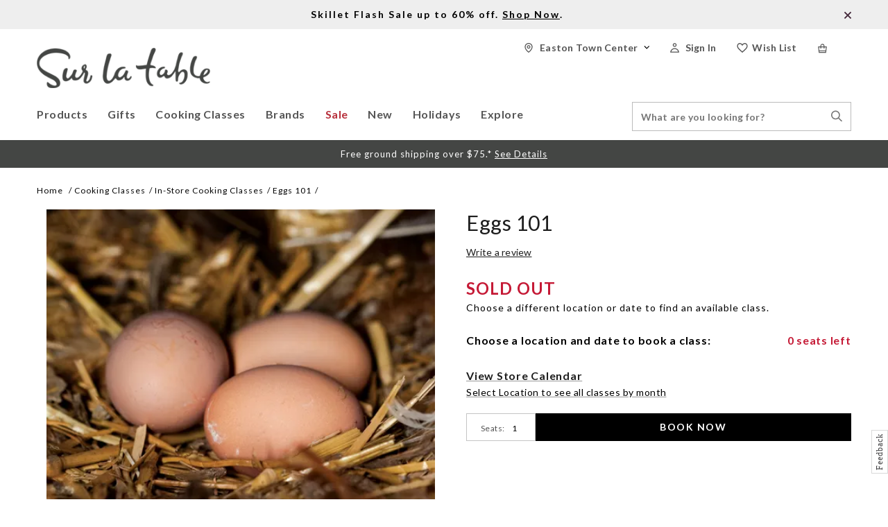

--- FILE ---
content_type: text/html;charset=UTF-8
request_url: https://www.surlatable.com/eggs-101/CFA-1033984.html
body_size: 27706
content:
<!doctype html>
<!--[if lt IE 7]> <html class="ie6 oldie" lang="en"> <![endif]-->
<!--[if IE 7]> <html class="ie7 oldie" lang="en"> <![endif]-->
<!--[if IE 8]> <html class="ie8 oldie" lang="en"> <![endif]-->
<!--[if gt IE 8]><!--> <html lang="en"> <!--<![endif]-->
<head>


<script>
window.dataLayer = window.dataLayer || [];
</script>

<meta charset=UTF-8>

<meta http-equiv="x-ua-compatible" content="ie=edge">

<meta name="viewport" content="width=device-width, initial-scale=1.0, user-scalable=0" />

<link rel="preconnect" href="https://fonts.googleapis.com" />
<link rel="preconnect" href="https://fonts.gstatic.com" crossorigin />
<link href="https://fonts.googleapis.com/css2?family=Crete+Round:ital@0;1&family=Lato:ital,wght@0,100;0,300;0,400;0,500;0,700;1,100;1,300&display=swap" rel="stylesheet" />


<title>Eggs 101  Cooking Class |  Sur La Table</title>
<meta name="description" content=" Eggs 101"/>


<link href="/on/demandware.static/Sites-SLT-Site/-/default/dw4ef8cb02/images/favicon.ico" rel="shortcut icon" />
<link rel="apple-touch-icon" sizes="180x180" href="/apple-touch-icon.png">



<meta name="keywords" content="  Sur La Table"/>






<script>
window.setABTestVariable = function(key, value) {
window[key] = value;
window.dispatchEvent(new CustomEvent('slt-abtest-variable-changed-' + key, { detail: value }));
}
</script>
















    <link rel="stylesheet" href="/on/demandware.static/Sites-SLT-Site/-/default/v1769677525855/css/extend.css" />



<script>
(function(w){
    w._uxa = w._uxa || [];
    w._uxa.push(["setEncryptionSelectors","[data-testid=\"cart-item-qtybox\"], #q"]);
})(window);
</script>

<script type="text/javascript">//<!--
/* <![CDATA[ (head-active_data.js) */
var dw = (window.dw || {});
dw.ac = {
    _analytics: null,
    _events: [],
    _category: "",
    _searchData: "",
    _anact: "",
    _anact_nohit_tag: "",
    _analytics_enabled: "true",
    _timeZone: "US/Pacific",
    _capture: function(configs) {
        if (Object.prototype.toString.call(configs) === "[object Array]") {
            configs.forEach(captureObject);
            return;
        }
        dw.ac._events.push(configs);
    },
	capture: function() { 
		dw.ac._capture(arguments);
		// send to CQ as well:
		if (window.CQuotient) {
			window.CQuotient.trackEventsFromAC(arguments);
		}
	},
    EV_PRD_SEARCHHIT: "searchhit",
    EV_PRD_DETAIL: "detail",
    EV_PRD_RECOMMENDATION: "recommendation",
    EV_PRD_SETPRODUCT: "setproduct",
    applyContext: function(context) {
        if (typeof context === "object" && context.hasOwnProperty("category")) {
        	dw.ac._category = context.category;
        }
        if (typeof context === "object" && context.hasOwnProperty("searchData")) {
        	dw.ac._searchData = context.searchData;
        }
    },
    setDWAnalytics: function(analytics) {
        dw.ac._analytics = analytics;
    },
    eventsIsEmpty: function() {
        return 0 == dw.ac._events.length;
    }
};
/* ]]> */
// -->
</script>
<script type="text/javascript">//<!--
/* <![CDATA[ (head-cquotient.js) */
var CQuotient = window.CQuotient = {};
CQuotient.clientId = 'bcjl-SLT';
CQuotient.realm = 'BCJL';
CQuotient.siteId = 'SLT';
CQuotient.instanceType = 'prd';
CQuotient.locale = 'default';
CQuotient.fbPixelId = '__UNKNOWN__';
CQuotient.activities = [];
CQuotient.cqcid='';
CQuotient.cquid='';
CQuotient.cqeid='';
CQuotient.cqlid='';
CQuotient.apiHost='api.cquotient.com';
/* Turn this on to test against Staging Einstein */
/* CQuotient.useTest= true; */
CQuotient.useTest = ('true' === 'false');
CQuotient.initFromCookies = function () {
	var ca = document.cookie.split(';');
	for(var i=0;i < ca.length;i++) {
	  var c = ca[i];
	  while (c.charAt(0)==' ') c = c.substring(1,c.length);
	  if (c.indexOf('cqcid=') == 0) {
		CQuotient.cqcid=c.substring('cqcid='.length,c.length);
	  } else if (c.indexOf('cquid=') == 0) {
		  var value = c.substring('cquid='.length,c.length);
		  if (value) {
		  	var split_value = value.split("|", 3);
		  	if (split_value.length > 0) {
			  CQuotient.cquid=split_value[0];
		  	}
		  	if (split_value.length > 1) {
			  CQuotient.cqeid=split_value[1];
		  	}
		  	if (split_value.length > 2) {
			  CQuotient.cqlid=split_value[2];
		  	}
		  }
	  }
	}
}
CQuotient.getCQCookieId = function () {
	if(window.CQuotient.cqcid == '')
		window.CQuotient.initFromCookies();
	return window.CQuotient.cqcid;
};
CQuotient.getCQUserId = function () {
	if(window.CQuotient.cquid == '')
		window.CQuotient.initFromCookies();
	return window.CQuotient.cquid;
};
CQuotient.getCQHashedEmail = function () {
	if(window.CQuotient.cqeid == '')
		window.CQuotient.initFromCookies();
	return window.CQuotient.cqeid;
};
CQuotient.getCQHashedLogin = function () {
	if(window.CQuotient.cqlid == '')
		window.CQuotient.initFromCookies();
	return window.CQuotient.cqlid;
};
CQuotient.trackEventsFromAC = function (/* Object or Array */ events) {
try {
	if (Object.prototype.toString.call(events) === "[object Array]") {
		events.forEach(_trackASingleCQEvent);
	} else {
		CQuotient._trackASingleCQEvent(events);
	}
} catch(err) {}
};
CQuotient._trackASingleCQEvent = function ( /* Object */ event) {
	if (event && event.id) {
		if (event.type === dw.ac.EV_PRD_DETAIL) {
			CQuotient.trackViewProduct( {id:'', alt_id: event.id, type: 'raw_sku'} );
		} // not handling the other dw.ac.* events currently
	}
};
CQuotient.trackViewProduct = function(/* Object */ cqParamData){
	var cq_params = {};
	cq_params.cookieId = CQuotient.getCQCookieId();
	cq_params.userId = CQuotient.getCQUserId();
	cq_params.emailId = CQuotient.getCQHashedEmail();
	cq_params.loginId = CQuotient.getCQHashedLogin();
	cq_params.product = cqParamData.product;
	cq_params.realm = cqParamData.realm;
	cq_params.siteId = cqParamData.siteId;
	cq_params.instanceType = cqParamData.instanceType;
	cq_params.locale = CQuotient.locale;
	
	if(CQuotient.sendActivity) {
		CQuotient.sendActivity(CQuotient.clientId, 'viewProduct', cq_params);
	} else {
		CQuotient.activities.push({activityType: 'viewProduct', parameters: cq_params});
	}
};
/* ]]> */
// -->
</script>
<!-- Demandware Apple Pay -->

<style type="text/css">ISAPPLEPAY{display:inline}.dw-apple-pay-button,.dw-apple-pay-button:hover,.dw-apple-pay-button:active{background-color:black;background-image:-webkit-named-image(apple-pay-logo-white);background-position:50% 50%;background-repeat:no-repeat;background-size:75% 60%;border-radius:5px;border:1px solid black;box-sizing:border-box;margin:5px auto;min-height:30px;min-width:100px;padding:0}
.dw-apple-pay-button:after{content:'Apple Pay';visibility:hidden}.dw-apple-pay-button.dw-apple-pay-logo-white{background-color:white;border-color:white;background-image:-webkit-named-image(apple-pay-logo-black);color:black}.dw-apple-pay-button.dw-apple-pay-logo-white.dw-apple-pay-border{border-color:black}</style>


<!-- UI -->



<link rel="stylesheet" href="/on/demandware.static/Sites-SLT-Site/-/default/v1769677525855/css/css-allinone-with-lity.css?123" />



<meta name="google-site-verification" content="AIzaSyC5zYf2rcONOOywxmwtKOgXq4qVuGhFEFM" />
















<link rel="canonical" href="https://www.surlatable.com/eggs-101/CFA-1033984.html" />

<script>
window.pwaProductUrl = '';
</script>
<!-- FigPii Asynchronous Tracking Code -->
<script>!function(w,d,u){var n=d.createElement('script');n.crossOrigin='anonymous',n.async='async',n.src=u,d.head.append(n),w._fpEvent=w._fpEvent||[]}(window,document,'https://tracking-cdn.figpii.com/d40ba4a986f94f31452a835eb461f84b.js');</script>
<!-- End FigPii Asynchronous Tracking Code -->
<!-- Radar -->

<link href="https://js.radar.com/v4.1.5/radar.css" rel="stylesheet" />
<script src="https://js.radar.com/v4.1.5/radar.min.js"></script>











      


   
   





<meta property="og:image" content="https://assets.surlatable.com/m/1bc78bd7563598d3/72_dpi_webp-EL_7628_Eggs.jpg"/>
<meta property="og:url" content="https://www.surlatable.com/eggs-101/CFA-1033984.html"/>
<meta property="og:title" content="Eggs 101  Cooking Class |  Sur La Table"/>
<meta property="og:description" content="Eggs 101"/>
<meta property="og:type" content="product"/>
<meta property="og:site_name" content="Sur La Table" />



<meta property="og:price:currency" content="USD" />


<script crossorigin src="https://applepay.cdn-apple.com/jsapi/1.latest/apple-pay-sdk.js" crossorigin="anonymous">
</script>

</head>
<body>


<!-- Google Tag Manager (noscript) -->
<noscript><iframe src="//www.googletagmanager.com/ns.html?id=GTM-5RV6QQ"
height="0" width="0" style="display:none;visibility:hidden"></iframe></noscript>
<!-- End Google Tag Manager (noscript) -->


<div id="wrapper" class="pt_product-details">


<a href="#main" title="skip navigation" class="skip-navigation">Skip to main content</a>
<div class="header-main">
<div class="header-banner">
<div class="banner-inner">

	 


	



<div class="html-slot-container top-header-message">


<div class="promo-bar "><a href="https://www.surlatable.com/products/cookware/stovetop/skillets/"><b>Skillet Flash Sale up to 60% off. <u>Shop Now</u>.</b>
    </a>
    &nbsp;
    <span class="slt-sprite closeiconpromobar1x promo-close">
        X
    </span>
</div>


</div>






<script type="application/json" role="pwa-slot-data">
{"calloutMsg":"","slotType":"html","component":"HTML_SNIPPET","content":"\u003Cdiv class=\"promo-bar \"\u003E\u003Ca href=\"https:\u002F\u002Fwww.surlatable.com\u002Fproducts\u002Fcookware\u002Fstovetop\u002Fskillets\u002F\"\u003E\u003Cb\u003ESkillet Flash Sale up to 60% off. \u003Cu\u003EShop Now\u003C\u002Fu\u003E.\u003C\u002Fb\u003E\n    \u003C\u002Fa\u003E\n    &nbsp;\n    \u003Cspan class=\"slt-sprite closeiconpromobar1x promo-close\"\u003E\n        X\n    \u003C\u002Fspan\u003E\n\u003C\u002Fdiv\u003E"}
</script>


 
	
</div>
</div>
<div class="global-nav">
<div class="hamburger-block">
<button class="menu-toggle">
<span class='menue-header burgericonmobile'></span>
<span class="visually-hidden">Menu</span>
</button>
</div>
<div class='mobile-user-info'>



<script>
window.SLTProfile={};

</script>
<li class="basicUserInfo user-info my-account-links menu-utility-divs ">
<a class="m4 user-account anonymous" href="/account/login" title="Sign In ">
<span class="user-account-icon sticky-hiden"></span>
<span class="user-account-icon UserIcon2x sticky-show"></span>


<span class="header-text sticky-hiden" >
Sign In 
</span>

</a>
<div class="user-panel">
<div class="m2">Sign In </div>
<ul class="user-links">

<li>
<a class="null" href="https://www.surlatable.com/account" title="Go to: Sign In ">Sign In </a>
</li>

</ul>

	 

	
</div>
</li>
</div>
<div class="primary-logo">
<a href="https://www.surlatable.com/home" title="Go to the homepage">
<img class="logo-img" src="/on/demandware.static/Sites-SLT-Site/-/default/dwc1036ebb/images/SLT_Logo.png" alt="Sur La Table Logo">
</a>
</div>
<!-- utility user menu -->
<div id="menuUtilityUser" class="menu-utility-user menu-utility-desktop">
<div id="mini-cart" class="menu-utility-divs col-2">





    

    <link rel="stylesheet" href="/on/demandware.static/Sites-SLT-Site/-/default/v1769677525855/css/paypal.css" />

















































































































<!-- Report any requested source code -->

<!-- Report the active source code -->





<div class="mini-cart-total">

<a class="mini-cart-link mini-cart-empty" href="https://www.surlatable.com/shopping-bag" title="View Bag">
<span class="miniCart-header-icon CartIcon2x sticky-hiden"></span>
<span class="miniCart-header-icon CartIcon2x sticky-show"></span>
<span class="miniCart-header-icon carticonmobile"></span>
</a>

</div>








</div>
<ul class="menu-utility-header">


<li class="wishlist menu-utility-divs">
<a class="m4" href="/account/login?redirect-url=/wish-list">
<span class="wishlist-header-icon sticky-hiden"></span>
<span class="wishlist-header-icon WishlistIcon2x sticky-show"></span>
<span class="header-text sticky-hiden">Wish List</span>
</a>
</li>





<script>
window.SLTProfile={};

</script>
<li class="basicUserInfo user-info my-account-links menu-utility-divs ">
<a class="m4 user-account anonymous" href="/account/login" title="Sign In ">
<span class="user-account-icon sticky-hiden"></span>
<span class="user-account-icon UserIcon2x sticky-show"></span>


<span class="header-text sticky-hiden" >
Sign In 
</span>

</a>
<div class="user-panel">
<div class="m2">Sign In </div>
<ul class="user-links">

<li>
<a class="null" href="https://www.surlatable.com/account" title="Go to: Sign In ">Sign In </a>
</li>

</ul>

	 

	
</div>
</li>












<li class="stores menu-utility-divs">
<a class="user-account m4" href="/locations"
title="Locate Stores">
<span class="store-icon sticky-hiden"></span>
<span class="store-icon MyStoreIcon2x sticky-show"></span>
<span class="sticky-hiden storename">Stores</span>
</a>
</li>


</ul>
</div>
<nav id="navigation" role="navigation">
<div class="close-menu">
<div class="primary-logo">
<a href="https://www.surlatable.com/home" title="Go to the homepage">
<img class="logo-img" src="/on/demandware.static/Sites-SLT-Site/-/default/dwc1036ebb/images/SLT_Logo.png" alt="Sur La Table Logo"/>
</a>
</div>
<div class="navigation-closed">
<span class="CLOSEICON"></span>
</div>
</div>

<div class="navigation-main">





























































































<ul class="menu-category level-1">


<li class="top-level-cat products  products  hasSubCats">



<div class="top-level-cat-name">
<div class="content">
<span class="back-root"></span>
<span>Products </span>
</div>
</div>


<a class="level-1-cat  " href="https://www.surlatable.com/products/">



<span class="m1"> Products</span>
</a>

<div class="sub-nav-load" data-cat-id="products"></div>
</li>

<li class="top-level-cat gifts  hasSubCats">



<div class="top-level-cat-name">
<div class="content">
<span class="back-root"></span>
<span>Gifts </span>
</div>
</div>


<a class="level-1-cat  " href="https://www.surlatable.com/gifts-1/">



<span class="m1"> Gifts</span>
</a>

<div class="sub-nav-load" data-cat-id="gifts"></div>
</li>

<li class="top-level-cat classes  hasSubCats">



<div class="top-level-cat-name">
<div class="content">
<span class="back-root"></span>
<span>Cooking Classes </span>
</div>
</div>


<a class="level-1-cat  " href="https://www.surlatable.com/cooking-classes/">



<span class="m1"> Cooking Classes</span>
</a>

<div class="sub-nav-load" data-cat-id="classes"></div>
</li>

<li class="top-level-cat brands  ">



<div class="top-level-cat-name">
<div class="content">
<span class="back-root"></span>
<span>Brands </span>
</div>
</div>


<a class="level-1-cat  " href="https://www.surlatable.com/brands/">

<span class="m1"> Brands</span>
</a>

<div class="sub-nav-load" data-cat-id="brands"></div>
</li>

<li class="top-level-cat cat2211269  hasSubCats">



<div class="top-level-cat-name">
<div class="content">
<span class="back-root"></span>
<span>Sale </span>
</div>
</div>


<a class="level-1-cat  " href="https://www.surlatable.com/sale/">



<span class="m1"> Sale</span>
</a>

<div class="sub-nav-load" data-cat-id="cat2211269"></div>
</li>

<li class="top-level-cat cat2211276  ">



<div class="top-level-cat-name">
<div class="content">
<span class="back-root"></span>
<span>New </span>
</div>
</div>


<a class="level-1-cat  noSubCats" href="https://www.surlatable.com/new-1/">

<span class="m1"> New</span>
</a>

<div class="sub-nav-load" data-cat-id="cat2211276"></div>
</li>

<li class="top-level-cat cat880428  hasSubCats">



<div class="top-level-cat-name">
<div class="content">
<span class="back-root"></span>
<span>Holidays </span>
</div>
</div>


<a class="level-1-cat  " href="https://www.surlatable.com/holidays/">



<span class="m1"> Holidays</span>
</a>

<div class="sub-nav-load" data-cat-id="cat880428"></div>
</li>

<li class="top-level-cat explore-nav  hasSubCats">



<div class="top-level-cat-name">
<div class="content">
<span class="back-root"></span>
<span>Explore </span>
</div>
</div>


<a class="level-1-cat  " href="https://www.surlatable.com/explore/">



<span class="m1"> Explore</span>
</a>

<div class="sub-nav-load" data-cat-id="explore-nav"></div>
</li>

</ul>


</div>
<div class="mobilemenu-bottom">
<div class="menu-utility-user">




<script>
window.SLTProfile={};

</script>
<li class="basicUserInfo user-info my-account-links menu-utility-divs ">
<a class="m4 user-account anonymous" href="/account/login" title="Sign In ">
<span class="user-account-icon sticky-hiden"></span>
<span class="user-account-icon UserIcon2x sticky-show"></span>


<span class="header-text sticky-hiden" >
Sign In 
</span>

</a>
<div class="user-panel">
<div class="m2">Sign In </div>
<ul class="user-links">

<li>
<a class="null" href="https://www.surlatable.com/account" title="Go to: Sign In ">Sign In </a>
</li>

</ul>

	 

	
</div>
</li>












<li class="stores menu-utility-divs">
<a class="user-account m4" href="/locations"
title="Locate Stores">
<span class="store-icon sticky-hiden"></span>
<span class="store-icon MyStoreIcon2x sticky-show"></span>
<span class="sticky-hiden storename">Stores</span>
</a>
</li>


<li class="customer-service-link">
<a href="https://www.surlatable.com/contactus">
<span class="contact-img"></span>
<span>Contact </span>
</a>
</li>
</div>
</div>
</nav>
<div class="header-menu-utility general-search">
<div class="header-search">


<form role="search" class="sfcc-search-form" action="/search" method="get" name="simpleSearch" data-pwa-action="/pwa/search" data-sfcc-action="/search?prefn1=productType&amp;prefv1=HardGood">
<fieldset>
<label class="visually-hidden" for="q">Search Catalog</label>
<input type="text" id="q" class="search-input" name="q" value="" placeholder="What are you looking for?" />
<input type="hidden" name="lang" value="default"/>
<button class="searchheadersubmit">
<span class="visually-hidden">Search Stores</span>
<span class="search-icon SearchIcon1x desktop-tablet-landscape-show"></span>
<span class='search-icon SearchIconmobile desktop-mini-show'></span>
</button>
</fieldset>
</form>

</div>
<span class='search-icon SearchIcon1x desktop-lg-show search-slide search-icon sticky-show'></span>
</div>
<div class="mobile-search">
<input type="text" class="search-input" value="" placeholder="Search" />
<div class="icon">
<span class='search-icon SearchIconmobile desktop-mini-show'></span>
</div>
</div>
</div>
</div>
<div class="shipping-banner-message">

	 


	



<div class="html-slot-container shipping-banner-message">


<div class="promo-bar">
  <div class="b1 promo-message">
    Free ground shipping over $75.*
    <u>
      <a href="https://www.surlatable.com/shipping.html" title="See shipping details">
        <span style="color:#ffffff;">
          See Details
        </span>
      </a>
    </u>
  </div>
</div>
<style type="text/css">
  .shipping-banner-message .promo-bar {
    height: 16px;
    width: 100%;
    background-color: #444644;
    text-align: center;
    padding: 12px 0px;
  }

  .shipping-banner-message .promo-bar .promo-message {
    color: #FFF;
    font-size: 13px;
  }

  @media screen and (max-width : 1023px) {
    .shipping-banner-message .promo-bar {
      height: 20px;
      padding: 8px 3px 8px 3px;
    }

    .shipping-banner-message .promo-bar .promo-message {
      font-size: 11px;
      letter-spacing: 0.5px;
      line-height: 13px;
    }
  }
  .pt_checkout .shipping-banner-message, .pt_checkout .header-banner {display:none}
</style>


</div>






<script type="application/json" role="pwa-slot-data">
{"calloutMsg":"","slotType":"html","component":"HTML_SNIPPET","content":"\u003Cdiv class=\"promo-bar\"\u003E\n  \u003Cdiv class=\"b1 promo-message\"\u003E\n    Free ground shipping over $75.*\n    \u003Cu\u003E\n      \u003Ca href=\"https:\u002F\u002Fwww.surlatable.com\u002Fshipping.html\" title=\"See shipping details\"\u003E\n        \u003Cspan style=\"color:#ffffff;\"\u003E\n          See Details\n        \u003C\u002Fspan\u003E\n      \u003C\u002Fa\u003E\n    \u003C\u002Fu\u003E\n  \u003C\u002Fdiv\u003E\n\u003C\u002Fdiv\u003E\n\u003Cstyle type=\"text\u002Fcss\"\u003E\n  .shipping-banner-message .promo-bar {\n    height: 16px;\n    width: 100%;\n    background-color: #444644;\n    text-align: center;\n    padding: 12px 0px;\n  }\n\n  .shipping-banner-message .promo-bar .promo-message {\n    color: #FFF;\n    font-size: 13px;\n  }\n\n  @media screen and (max-width : 1023px) {\n    .shipping-banner-message .promo-bar {\n      height: 20px;\n      padding: 8px 3px 8px 3px;\n    }\n\n    .shipping-banner-message .promo-bar .promo-message {\n      font-size: 11px;\n      letter-spacing: 0.5px;\n      line-height: 13px;\n    }\n  }\n  .pt_checkout .shipping-banner-message, .pt_checkout .header-banner {display:none}\n\u003C\u002Fstyle\u003E"}
</script>


 
	
</div>
<script type="application/ld+json">
{
"@context": "https://schema.org",
"@type": "Organization",
"name": "Sur La Table",
"url": "https://www.surlatable.com/",
"sameAs" : [
"https://www.facebook.com/SurLaTable",
"https://www.instagram.com/surlatable/",
"https://www.youtube.com/user/SurLaTableCorp"],
"logo": "https://www.surlatable.com/logo.gif"
}
</script>









<span hidden class="siteKey">vZsv4B7pMmG7eLgsite</span>
<span hidden class="turntoUrl">turnto.com</span>


    <link href="//static.www.turnto.com/tra4_3/tra.css" type="text/css" rel="stylesheet" />
	<link href="/on/demandware.static/Sites-SLT-Site/-/default/v1769677525855/css/turnto.css" type="text/css" rel="stylesheet" />



    
    


    
        
        
        <span hidden class="productsku">CFA-1033984</span>
    

    

    
    
    <script>

        var locale = "en_US";

        var ssoConfig = {
            userDataFn: function(contextObj) {
                $.ajax({
                    url: "/on/demandware.store/Sites-SLT-Site/default/SpeedFlex-UserData",
                    type: 'post',
                    dataType: 'json',
                    success: function (data) {
                        if (data.isUserLoggedIn) {
                            TurnToCmd('ssoRegDone', { context: contextObj, userDataToken: data.userDataToken });
                        } else {
                            window.location.href = data.redirectUrl;
                        }
                    },
                    error: function (err) {}
                });
            },
            loggedInDataFn: function(contextObj) {
                $.ajax({
                    url: "/on/demandware.store/Sites-SLT-Site/default/SpeedFlex-LoggedInData",
                    type: 'post',
                    dataType: 'json',
                    success: function (data) {
                        TurnToCmd('loggedInDataFnDone', { context: contextObj, loggedInData: data.userDataToken });
                    },
                    error: function (err) {}
                });
            },
            logout: function() {
                $.ajax({
                    url: "/on/demandware.store/Sites-SLT-Site/default/SpeedFlex-LoggedOut",
                    type: 'get',
                    dataType: 'json',
                    success: function (data) {},
                    error: function (err) {}
                });
            }
        };

        
        var extensionVersion = {
            architecture: "SFRA 104.0.1 - controllers",
            sfccPlatform: "20.9",
            turnToCartridge: "20.9.0 updated 3/26/2020",
        };

        if('pdp-page' == 'pdp-page') {
            var productSku = 'CFA-1033984';
            var turnToConfig = {
                    locale: locale,
                    pageId: "pdp-page",
                    sku: productSku,
                    gallery: {
                        skus: [productSku]
                    },
                    topComments: { }, 
                    chatter: { },
                    extensionVersion: extensionVersion,
                    sso: ssoConfig,
                    reviewsList: {
                        onFinish: function() {
                            window.turnToFunctions.init();
                        },
                        onUpdate: function() {
                            window.turnToFunctions.onReviewListUpdate();
                        }
                    },
                     qa: {
                        onFinish: function() {
                            window.turnToFunctions.onQAFinish();
                        }
                    }
                };
        } else if ('pdp-page' == 'order-confirmation-page') {
            var turnToConfig = {
                    locale: locale,
                    pageId: "order-confirmation-page",
                    extensionVersion: extensionVersion,
                    sso: ssoConfig
                }
        } else if ('pdp-page' == 'search-page') {
            var turnToConfig = {
                    locale: locale,
                    pageId: "search-page",
                    commentsPinboardTeaser: { },
                    extensionVersion: extensionVersion,
                    sso: ssoConfig
                }
        }

        window.TurnToCmd=window.TurnToCmd||function(){(TurnToCmd.q=TurnToCmd.q||[]).push(arguments)};
    </script>


    <script src="https://widgets.turnto.com/v5/widgets/vZsv4B7pMmG7eLgsite/js/turnto.js" async></script>


<div id="main" role="main" class="full-width clearfix">



<div id="browser-check">
<noscript>
<div class="browser-compatibility-alert">
<i class="fa fa-exclamation-triangle fa-2x pull-left"></i>
<p class="browser-error">Your browser's Javascript functionality is turned off. Please turn it on so that you can experience the full capabilities of this site.</p>
</div>
</noscript>
</div>

<div id="primary" class="primary-content pdp-main-container">


<div class="breadcrumb">




<script type="text/javascript">//<!--
/* <![CDATA[ (viewCategory-active_data.js) */
dw.ac.applyContext({category: "in-store-classes"});
/* ]]> */
// -->
</script>




<a class="breadcrumb-element" href="https://www.surlatable.com/home" title="Go to Home">Home </a>

<a class="breadcrumb-element" href="https://www.surlatable.com/cooking-classes/" title="Go to Cooking Classes">Cooking Classes</a>






<a class="breadcrumb-element" href="https://www.surlatable.com/cooking-classes/in-store-cooking-classes/" title="Go to In-Store Cooking Classes">In-Store Cooking Classes</a>






<span class="breadcrumb-element">Eggs 101</span>




<script type="application/ld+json">
{
"@context":"https://schema.org/",
"@type":"BreadcrumbList",
"itemListElement": [{"@type":"ListItem","position":1,"item":{"@id":"https://www.surlatable.com/home","name":"Home"}},{"@type":"ListItem","position":2,"item":{"@id":"https://www.surlatable.com/cooking-classes/","name":"Cooking Classes"}},{"@type":"ListItem","position":3,"item":{"@id":"https://www.surlatable.com/cooking-classes/in-store-cooking-classes/","name":"In-Store Cooking Classes"}},{"@type":"ListItem","position":4,"item":{"@id":"https://www.surlatable.com/eggs-101/CFA-1033984.html","name":"Eggs 101"}}]
}
</script>
</div>




























































































<!-- CQuotient Activity Tracking (viewProduct-cquotient.js) -->
<script type="text/javascript">//<!--
/* <![CDATA[ */
(function(){
	try {
		if(window.CQuotient) {
			var cq_params = {};
			cq_params.product = {
					id: 'CFA-1033984',
					sku: '',
					type: '',
					alt_id: ''
				};
			cq_params.realm = "BCJL";
			cq_params.siteId = "SLT";
			cq_params.instanceType = "prd";
			window.CQuotient.trackViewProduct(cq_params);
		}
	} catch(err) {}
})();
/* ]]> */
// -->
</script>
<script type="text/javascript">//<!--
/* <![CDATA[ (viewProduct-active_data.js) */
dw.ac._capture({id: "CFA-1033984", type: "detail"});
/* ]]> */
// -->
</script>









      


   
   





  


<div id="pdpMain" class="pdp-main Culinary">






<div class="wish-container--placeholder"></div>
<div class="product-col-1 product-image-container Desktop-view">
<div class="product-primary-image-section">













<div class="product-primary-image single-thumbnail">


<div class="visually-hidden">Images</div>





<a href=https://assets.surlatable.com/m/1bc78bd7563598d3/72_dpi_webp-EL_7628_Eggs.jpg target=_blank class="product-image main-image single-image" title="Eggs 101">
<span class='product-image-PDPMain'>
<img class="primary-image" src="https://assets.surlatable.com/m/1bc78bd7563598d3/72_dpi_webp-EL_7628_Eggs.jpg" alt="Eggs 101"/>
</span>
</a>
</div>








</div>


</div>
<div class="product-col-2 product-detail product-class-detail">
<h1 class="product-name">
Eggs 101
</h1>
<div id="product-content">

	
	

	
	

	<input class="availableCountClasses" type="hidden" name="availableCountClasses" value="0"/>
	<input class="currentBasketQuantity" type="hidden" name="currentBasketQuantity" value="0" />

	

	<div class="visually-hidden">Details</div>
	<span class="visually-hidden">https://www.surlatable.com/eggs-101/CFA-1033984.html</span>

	

	
	<div class="product-number teaser ">
        
            
    
    <div id="tt-teaser-widget"></div>

            <span class="separator"></span>
        
        <div class="class-number">
            <span class="product-id-class cfa">Class ID:</span>
            <span class="prodSku cfa" data-masterid="CFA-1033984">CFA-1033984</span>
        </div>
	</div>

	<div class='price-details'>
		
		























<div class="classes-sold-out">
SOLD OUT
</div>
<div class="classes-sold-out-msg">
Choose a different location or date to find an available class.
</div>







		

		<div class="age-class per-seat-age">
			
		</div>
	</div>

	
	
	




<div class="visually-hidden">Promotions</div>
<div class="promotion">
<div class="promotion-callout">



</div>
</div>



	
	
	
    
	
	
    
    
	

	
	
		<script src="https://js.squarecdn.com/square-marketplace.js" data-analytics-enabled async ></script>
	

    
    

    
        

        <div class="after-pay ap-culinary">
            
                <square-placement
                    data-mpid="ba41427b-1a17-4d7e-90ed-10231446c1cb"
                    data-placement-id="5fedc41f-20d4-42a5-871c-a2b003cb66fe"
                    data-amount="0.0"
                    data-item-skus="CFA-1033984"
                    data-item-categories="In-Store Cooking Classes"
                    data-min="1.0"
                    data-max="4000.0"
                    data-apr-loans-available="true"
                    data-page-type="product"
                    data-currency="USD"
                    data-locale="en_US"
                    data-consumer-locale="en_US"
                    data-is-eligible="false"
                    data-cart-is-eligible="false"
                    data-intro-text="Or"
                    ></square-placement>
            
        </div>
    
	
	

	
	


	
	
	


	

	<div class="mobile-product-col product-image-container mobile-view">
		<div class="product-primary-image-section">
			












<div class="product-primary-image single-thumbnail">


<div class="visually-hidden">Images</div>





<a href=https://assets.surlatable.com/m/1bc78bd7563598d3/72_dpi_webp-EL_7628_Eggs.jpg target=_blank class="product-image main-image single-image" title="Eggs 101">
<span class='product-image-PDPMain'>
<img class="primary-image" src="https://assets.surlatable.com/m/1bc78bd7563598d3/72_dpi_webp-EL_7628_Eggs.jpg" alt="Eggs 101"/>
</span>
</a>
</div>




		</div>
		
		
	</div>

	<div class='variation-header'>
		<span class="choose-location-and-date">
			Choose a location and date to book a class: </span>
			
				
				
				
					<span id="available-seats-cont-CFA-1033984"
						class="available-seats-cont">0 seats left</span>
				
			
	</div>

	

	




	

	<form action="https://www.surlatable.com/on/demandware.store/Sites-SLT-Site/default/Product-Detail" method="post" id="dwfrm_product_addtocart_d0girwxccmjz" class="pdpForm class-detail-page">
		<fieldset>
			<div class="product-add-to-cart">
				<div class="visually-hidden">Product Actions</div>

				

				

				

				

				
					<input type="hidden" name="uuid" id="uuid" value="" />
					
				
				
				
				<input type="hidden" name="cartAction" id="cartAction" value="update" />
				
				<div class="calendar-link-container">
					
						
						<a class="calendar-link disabled" href="/search-calendar?cgid=in-store-classes" title="View Store Calendar">
							View Store Calendar
						</a>
					
				</div>
				<input type="hidden" name="pid" id="pid" value="CFA-1033984" data-masterid="CFA-1033984" />
					<div class="classAttendees">
						<div class='book-row'>
							<div class="inventory">
								<div class="quantity">
									<label for="Quantity">Seats:</label>
									<input type="text" class="input-text classQuantity" name="Quantity" id="Quantity" size="2" maxlength="3"
										value="1" data-available="0" />
								</div>
							</div>
							<button id="add-attendees" title="add Attendees" class="add-attendees" data-disabled=" disabled=&quot;disabled&quot;">BOOK NOW</button>
						</div>
						<div class="invalid-quantity-classes hide">We regret to inform you that there are only 0 space(s) available in this class. Please adjust your number of attendees, add to cart, and proceed to Checkout.</div>
						<div class="attendeeInstructions hide">
							
								<div class="required-attendee">Fill out the required fields for each attendee</div>
							
							<div class="notification-attendee">NOTE: Class emails may go to all attendees. If you don&rsquo;t want the attendee to receive emails, enter your own email address for each attendee.</div>
						</div>
						<div class="attendeeDetails"></div>
						<div class="cancellationPolicy hide">
							
								
							

							
								<!-- dwMarker="content" dwContentID="1bdcf9edfa17dbc701c97be100" -->
								<p><strong>Cancellation Policy</strong></p>

<p>Thank you for registering to attend a Sur La Table Cooking Class or Private Event. This policy describes what happens should you need to cancel. To receive a full refund, cancel up to 48 hours before the scheduled start time for cooking classes and at least 14 days before the scheduled date for private events. Refunds will be processed using the original payment method. Should you prefer, you can choose to receive your refund in the form of a Sur La Table Gift Card.<br></br> 


Unfortunately, we are unable to offer refunds or in-store credit for cancellations made within 48 hours of your class start time or within 14 days of your private event.
Cancellations or changes can be made (1) in person at the class location or (2) by calling toll-free Customer Service at 317-559-2041 during normal business hours. We cannot accept or honor cancellations made by email or left on voicemail.<br></br>  


When Sur La Table must cancel a class due to inclement weather or other circumstances beyond our control (e.g., power outages, facility issues, etc.), we will attempt to notify you by email or telephone with as much notice as possible. If this occurs, Sur La Table will issue a full refund to the original form of payment or, should you choose, a Sur La Table gift card. However, if we do not affirmatively cancel a class by email or telephone and you are unable to attend, our standard cancellation policy applies. Please note that Sur La Table reserves the right to modify class menus at any time due to ingredient availability or seasonality.<br></br>  


 </p>
<p>
</p>
								<!-- End content-asset -->
							
							<div class="label-inline label-inline form-indent">
								<div class="field-wrapper">
									<div class="custom-checkbox-div">
										<input class="input-checkbox attendee-input" type="checkbox" id="cancellationPolicy-agreement" name="cancellationPolicy-agreement" value="true" maxlength="2147483647"/>
										<span class="custom-checkbox"></span>
									</div>
									<span>
										
										
											<strong>By checking this box, you agree to Sur La Table’s cooking class terms and conditions, including cancellation policies.</strong>
										
									</span>
								</div>
								<div class="cancellationPolicy-agreement-error hide error">Please click the box to accept our policies.</div>
							</div>
						</div>
						
							<isapplepay class="dw-apple-pay-button dw-apple-pay-logo-white dw-apple-pay-border culinary-pdp hide" sku="CFA-1033984" id="dw-apple-pay-button"></isapplepay>
						
					</div>
					<button id="add-to-cart" type="submit" title="Add to Bag" value="Add to Bag" class="button-fancy-large hide add-to-cart class-add-to-cart">Add to Bag</button>

				
				

				</div><!--  end details block -->
			</fieldset>
		</form>


	
	


<input type="hidden" name="isClass" value="true"/>







<input type="hidden" name="thresoldShippingAmount" value="75.0">
<input type="hidden" name="enableNewAddToCartOnPDPABTest" value="true">
<div class="added-to-cart-container-hidden">
<span data-testid="cart-modal-checked" class="checked"></span>
<div class="title">
<span data-testid="cart-modal-title-quantity" id="cart-title-quantity"></span>
<span data-testid="cart-modal-title">Item(s) added to bag</span>
</div>
<div class="added-to-cart-container__content">
<div class="item">
<div class="cart-image">


<img loading="lazy" data-testid="cart-modal-image" src="https://assets.surlatable.com/m/1bc78bd7563598d3/72_dpi_webp_small-EL_7628_Eggs.jpg" alt="Eggs 101" title="Eggs 101"/>
</div>
<div class="info">
<div data-testid="cart-modal-name" class="name ">
Eggs 101
</div>
<div class="details">
<span data-testid="cart-modal-sku-key">SKU: </span>
<span data-testid="cart-modal-sku-value">CFA-1033984</span>
</div>



<div class="details">

<span data-testid="cart-modal-location-icon" class="cart-location-icon"></span>
<span data-testid="cart-modal-location-value"></span>
</div>



<div class="details price">





























<div class="product-price">






<div class="cart-item-info cart-item-info-price">N/A</div>






</div>






</div>

<div data-testid="cart-modal-class-attendees" class="details attendees"></div>

</div>
</div>
<div class="item item-extend hidden">
<div class="cart-image">
<img loading="lazy" data-testid="cart-modal-image-extend" id="cart-image-extend" src="#" alt="" title=""/>
</div>
<div class="info">
<div data-testid="cart-modal-name-extend" id="cart-name-extend" class="name hardgood-name"></div>
<div class="details">
<span data-testid="cart-modal-sku-extend-key">SKU: </span>
<span data-testid="cart-modal-sku-extend-value" id="cart-sku-extend-value"></span>
</div>
<div class="details">
<span data-testid="cart-modal-quantity-extend-key">Qty:</span>
<span data-testid="cart-modal-quantity-extend-value" id="cart-quantity-extend-value"></span>
<div class="details price">
<div class="product-price">
<div class="regular-price">
<span class="label">Price:</span>
<span class="price" id="cart-price-extend-value"></span>
</div>
</div>
</div>
</div>
</div>
</div>

<div class="cart-subtotal">
<div data-testid="cart-modal-subtotal" class="subtotal" id="cart-subtotal"></div>






    <input type="hidden" name="percentComplete" value="0.0" />
    <input type="hidden" name="thresoldShippingAmount" value="75.0" />
    <input type="hidden" name="cartNeededForFreeShipping" value="75.00" />
    <div class="processbar-container incomplete" id="processbar-container">
        <div class="processbar-status">
            <div class="processbar">
                <div class="bubble-price " id="bubble-price">
                    <div data-testid="cart-modal-processbar-price" id="processbar-price">
                        $0.00
                    </div>
                    <div class="poligon"></div>
                </div>
                <span data-testid="cart-modal-processbar-status-icon" class="processbar-status-icon"></span>
                <div class="processbar-completed" id="processbar-completed">
                </div>
            </div>
            <div data-testid="cart-modal-free-shipping-subtotal" class="free-shipping-subtotal">
                $
                75.00
            </div>
        </div>
        <div class="message">
            <div data-testid="cart-modal-free-shipping-complete"
                class="free-shipping-complete hidden">
                Great! Your order qualifies for
                <span data-testid="cart-modal-free-shipping" class="free-shipping">free shipping!</span>
            </div>
            <div data-testid="cart-modal-free-shipping-incomplete"
                class="free-shipping-incomplete ">
                You're only
                <span class="free-shipping" id="free-shipping-cart-total">
                    $75.00
                </span>
                away to get
                <span class="free-shipping">free shipping!</span>
            </div>
        </div>
    </div>

</div>
<div class="actions">
<button data-testid="cart-modal-continue-shopping" id="cart-continue-shoppin" type="button" class="continue-shopping">
Continue Shopping
</button>
<a data-testid="cart-modal-view-cart" class="view-cart" title="View Bag" href="https://www.surlatable.com/shopping-bag">
View Bag
</a>
</div>
<div class="atc-dialog-recommendation-carousel atc-recommendations bloomreach-recommend">

</div>
<div class="atc-dialog-classes-carousel atc-recommendations">

	 

	
</div>
</div>
</div>

<div class="pdp-add-to-cart-pop-up hidden">
    <span class="arrow-up"></span>
    <div class="message"></div>
</div>



</div>
</div>




<div class="class-info add-menu
">

<div class="menu-class-container">

<div class="menu-class">Menu</div>
<div class="long-menu-classes">
Flawless French Omelets - Soft-Boiled vs. Hard-Boiled Eggs - Perfect Fried Eggs - Poached Eggs with Hollandaise Sauce
</div>




</div>


<div class="what-you-learn-container">
<div class="whatYouWillLearn">What you will learn</div>
<div class="what-you-will-learn-classes">
Learn about one of the staples of the kitchen and the many ways eggs can be cooked to perfection, and served beautifully. Our expert chef instructor will walk you through all the classic skills such as: omelets, soft-boiled vs. hard-boiled eggs, perfect fried and poached eggs, and hollandaise sauce.
</div>






</div>


</div>
<div class="recommendation-carousel">


	
<!-- =============== This snippet of JavaScript handles fetching the dynamic recommendations from the remote recommendations server
and then makes a call to render the configured template with the returned recommended products: ================= -->

<script>
(function(){
// window.CQuotient is provided on the page by the Analytics code:
var cq = window.CQuotient;
var dc = window.DataCloud;
var isCQ = false;
var isDC = false;
if (cq && ('function' == typeof cq.getCQUserId)
&& ('function' == typeof cq.getCQCookieId)
&& ('function' == typeof cq.getCQHashedEmail)
&& ('function' == typeof cq.getCQHashedLogin)) {
isCQ = true;
}
if (dc && ('function' == typeof dc.getDCUserId)) {
isDC = true;
}
if (isCQ || isDC) {
var recommender = '[[&quot;product-to-product&quot;]]';
var slotRecommendationType = decodeHtml('RECOMMENDATION');
// removing any leading/trailing square brackets and escaped quotes:
recommender = recommender.replace(/\[|\]|&quot;/g, '');
var separator = '|||';
var slotConfigurationUUID = '6f11c7e8914941abd35941f2ce';
var contextAUID = decodeHtml('CFA-1033984');
var contextSecondaryAUID = decodeHtml('');
var contextAltAUID = decodeHtml('');
var contextType = decodeHtml('');
var anchorsArray = [];
var contextAUIDs = contextAUID.split(separator);
var contextSecondaryAUIDs = contextSecondaryAUID.split(separator);
var contextAltAUIDs = contextAltAUID.split(separator);
var contextTypes = contextType.split(separator);
var slotName = decodeHtml('recommendation-culinary-cdp-1');
var slotConfigId = decodeHtml('recommendation-culinary-cdp-1');
var slotConfigTemplate = decodeHtml('slots/recommendation/einstein-horizontalcarousel.isml');
if (contextAUIDs.length == contextSecondaryAUIDs.length) {
for (i = 0; i < contextAUIDs.length; i++) {
anchorsArray.push({
id: contextAUIDs[i],
sku: contextSecondaryAUIDs[i],
type: contextTypes[i],
alt_id: contextAltAUIDs[i]
});
}
} else {
anchorsArray = [{id: contextAUID, sku: contextSecondaryAUID, type: contextType, alt_id: contextAltAUID}];
}
var urlToCall = '/on/demandware.store/Sites-SLT-Site/default/CQRecomm-Start';
var params = null;
if (isCQ) {
params = {
userId: cq.getCQUserId(),
cookieId: cq.getCQCookieId(),
emailId: cq.getCQHashedEmail(),
loginId: cq.getCQHashedLogin(),
anchors: anchorsArray,
slotId: slotName,
slotConfigId: slotConfigId,
slotConfigTemplate: slotConfigTemplate,
ccver: '1.03'
};
}
// console.log("Recommendation Type - " + slotRecommendationType + ", Recommender Selected - " + recommender);
if (isDC && slotRecommendationType == 'DATA_CLOUD_RECOMMENDATION') {
// Set DC variables for API call
dcIndividualId = dc.getDCUserId();
dcUrl = dc.getDCPersonalizationPath();
if (dcIndividualId && dcUrl && dcIndividualId != '' && dcUrl != '') {
// console.log("Fetching CDP Recommendations");
var productRecs = {};
productRecs[recommender] = getCDPRecs(dcUrl, dcIndividualId, recommender);
cb(productRecs);
}
} else if (isCQ && slotRecommendationType != 'DATA_CLOUD_RECOMMENDATION') {
if (cq.getRecs) {
cq.getRecs(cq.clientId, recommender, params, cb);
} else {
cq.widgets = cq.widgets || [];
cq.widgets.push({
recommenderName: recommender,
parameters: params,
callback: cb
});
}
}
};
function decodeHtml(html) {
var txt = document.createElement("textarea");
txt.innerHTML = html;
return txt.value;
}
function cb(parsed) {
var arr = parsed[recommender].recs;
if (arr && 0 < arr.length) {
var filteredProductIds = '';
for (i = 0; i < arr.length; i++) {
filteredProductIds = filteredProductIds + 'pid' + i + '=' + encodeURIComponent(arr[i].id) + '&';
}
filteredProductIds = filteredProductIds.substring(0, filteredProductIds.length - 1);//to remove the trailing '&'
var formData = 'auid=' + encodeURIComponent(contextAUID)
+ '&scid=' + slotConfigurationUUID
+ '&' + filteredProductIds;
var request = new XMLHttpRequest();
request.open('POST', urlToCall, true);
request.setRequestHeader('Content-type', 'application/x-www-form-urlencoded');
request.onreadystatechange = function() {
if (this.readyState === 4) {
// Got the product data from DW, showing the products now by changing the inner HTML of the DIV:
var divId = 'cq_recomm_slot-' + slotConfigurationUUID;
document.getElementById(divId).innerHTML = this.responseText;
//find and evaluate scripts in response:
var scripts = document.getElementById(divId).getElementsByTagName('script');
if (null != scripts) {
for (var i=0;i<scripts.length;i++) {//not combining script snippets on purpose
var srcScript = document.createElement('script');
srcScript.text = scripts[i].innerHTML;
srcScript.asynch = scripts[i].asynch;
srcScript.defer = scripts[i].defer;
srcScript.type = scripts[i].type;
srcScript.charset = scripts[i].charset;
document.head.appendChild( srcScript );
document.head.removeChild( srcScript );
}
}
}
};
request.send(formData);
request = null;
}
};
})();
</script>
<!-- The DIV tag id below is unique on purpose in case there are multiple recommendation slots on the same .isml page: -->
<div id="cq_recomm_slot-6f11c7e8914941abd35941f2ce"></div>
<!-- ====================== snippet ends here ======================== -->
 
	
</div>
<div class="classes-carousel">

	 

	
</div>

<div class="turnto-widgets-container">






    

    <div class="tt-reviews-qa">

        <div class="tt-tabs-header">
            
            
                <div data-content-id="tt-reviews-content" data-testid="pdp-review-tab-reviews" class="tt-tab-header active">
                    Read Reviews (0)
                </div>
            

            
                <div data-content-id="tt-qa-content" data-testid="pdp-review-tab-qa" class="tt-tab-header">
                    Questions &amp; Answers
                </div>
            
        </div>

        
            <div data-content-id="tt-reviews-content" data-testid="pdp-review-tab-reviews" class="tt-accordion-header active">
                
                Read Reviews (0)
            </div>
            <div id="tt-reviews-content" class="tt-content active">
                <div id="tt-reviews-summary" class="tt-reviews-summary"></div>
                <div id="tt-reviews-list" class="tt-reviews-list"></div>
            </div>
        

        
            <div data-content-id="tt-qa-content" data-testid="pdp-review-tab-qa" class="tt-accordion-header">
                
                Questions &amp; Answers
            </div>
            <div id="tt-qa-content" class="tt-content">
                <div class="tt-questions-answers-label">
                    Questions &amp; Answers
                </div>
                <div id="tt-instant-answers-widget" class="tt-instant-answers-widget"></div>
                <div id="tt-qa-list" class="tt-qa-list"></div>
            </div>
        
    </div>







	
    <div id="tt-chatter-widget"></div>


</div>


<div class="sticky-book-now">
<div class="sticky-book-now-wrapper">
<div class="flex-row align-items-center">




<img class="stick-image" src="https://assets.surlatable.com/m/1bc78bd7563598d3/72_dpi_webp-EL_7628_Eggs.jpg" alt="Eggs 101" />
<div class="flex-column">
<span class="sticky-title">Eggs 101</span>
<div class="flex-row">



<span class="location-code">
Online </span>

<span class="sticky-subtitle">&nbsp;|&nbsp;</span>



</div>
</div>
</div>
<button id="add-attendees-sticky" title="add Attendees" class="add-attendees-sticky"><nobr>BOOK NOW</nobr></button>
</div>
</div>


</div><!--/pdpMain -->


	 

	






<div class ="occeventbyimage" >













<div class="product-primary-image single-thumbnail">


<div class="visually-hidden">Images</div>





<a href=https://assets.surlatable.com/m/1bc78bd7563598d3/72_dpi_webp-EL_7628_Eggs.jpg target=_blank class="product-image main-image single-image" title="Eggs 101">
<span class='product-image-PDPMain'>
<img class="primary-image" src="https://assets.surlatable.com/m/1bc78bd7563598d3/72_dpi_webp-EL_7628_Eggs.jpg" alt="Eggs 101"/>
</span>
</a>
</div>




</div>







      


   
   


  
  <script type="application/ld+json" id="culinaryProductSeoSchema">
    {
  "@context": "https://schema.org",
  "@type": "Event",
  "name": "Eggs 101",
  "startDate": null,
  "endDate": null,
  "eventStatus": "https://schema.org/EventScheduled",
  "eventAttendanceMode": "https://schema.org/OfflineEventAttendanceMode",
  "location": {
    "@type": "Place",
    "name": "",
    "address": {
      "@type": "PostalAddress",
      "streetAddress": "",
      "addressLocality": "",
      "postalCode": "",
      "addressRegion": "",
      "addressCountry": ""
    }
  },
  "image": "https://assets.surlatable.com/m/1bc78bd7563598d3/72_dpi_webp-EL_7628_Eggs.jpg",
  "description": "Eggs 101",
  "offers": {
    "@type": "Offer",
    "url": {},
    "price": 0,
    "priceCurrency": "N/A",
    "availability": "https://schema.org/InStock",
    "validFrom": "2022-05-25T19:11:50.000Z"
  },
  "organizer": {
    "@type": "Organization",
    "name": "Sur La Table",
    "URL": "https://surlatable.com/"
  },
  "performer": {
    "@type": "PerformingGroup",
    "name": null
  },
  "review": []
}
  </script>












</div><!-- /primary-content -->
</div> <!-- /main -->




























































































<div id="back-to-top"></div>
<footer>
<div class="footer-container">
<div class="col-1 accordion">
<div class="footer-item">











<div class="content-asset"><!-- dwMarker="content" dwContentID="b4e0dc4e62fe2e29f8b2dda2cf" -->
<div class="c3 heading">SUR LA TABLE EXPERIENCE</div>

<ul class="menu-footer menu pipe content">
    <li><a href="https://www.surlatable.com/cooking-classes/" title="Sur La Table Cooking Classes">COOKING CLASSES</a></li>
    <li><a href="https://www.surlatable.com/stores" title="Find Your Store and see events">STORES</a></li>
    <li><a href="https://www.surlatable.com/perks/" title="Our Rewards Program"> SLT PERKS</a></li>
    <li><a href="https://www.surlatable.com/giftregistry" title="Find or manage a Gift Registry">GIFT REGISTRY</a></li>
    <li><a href="https://www.surlatable.com/gifts/gift-cards/" title="Shop gift cards or check your balance">GIFT CARDS </a></li>
    <li><a href="https://www.surlatable.com/wish-list" title="Make a Wish List">WISH LIST</a></li>
    <li><a href="https://www.surlatable.com/guarantee.html" title="GUARANTEE ">Guarantee</a></li>
    <li><a href="https://www.surlatable.com/extendfaq.html" title="PROTECTION PLANS">Protection plans</a></li>
    <li><a href="https://www.surlatable.com/recipes/" title="Browse Our Recipes">RECIPES </a></li>
   <li><a href="https://www.surlatable.com/cart-talk" title="See what people are buying">CART TALK </a></li>
    <li><a href="https://learn.surlatable.com/" target="_blank" title="Lid & Ladle | Recipes & How-Tos">LID & LADLE </a></li>
    <li><a href="https://www.surlatable.com/o?c=pt-index" title="Product Collections">PRODUCT COLLECTIONS</a></li>

    </li>
</ul>
<!-- END: footer-account -->
</div> <!-- End content-asset -->





</div>
<div class="footer-item">











<div class="content-asset"><!-- dwMarker="content" dwContentID="39c07d3d2f87e492dc7bf48800" -->
<div class="c3 heading">Customer Service</div>

<ul class="menu-footer menu pipe content">
	<li><a href="https://www.surlatable.com/contactus" title="Go to Contact Us">Contact Us</a></li>
	<li><a href="https://www.surlatable.com/order-history" title="Check Your Order Status">Check Order Status</a></li>
	<li><a href="https://www.surlatable.com/shipping.html" title="See Shipping & Pick Up Options">Shipping & Pickup</a></li>
	<li><a href="https://www.surlatable.com/returnandexchanges.html" title="Returns & Exchanges">Returns &amp; Exchanges</a></li>
	<li><a href="https://www.surlatable.com/accessibility.html" title="Accessibility">Accessibility</a></li>
	<li><a href="https://www.surlatable.com/email_and_text_preferences.html" title="Manage Email & Text Preferences">Email & Text Preferences</a></li>
	<li><a href="https://www.surlatable.com/faqs.html" title="FAQS ">FAQs</a></li>
	<li><a href="https://www.surlatable.com/cooking-class-faq.html" title="Cooking Class FAQS ">Cooking Class FAQs</a></li>
	<li><a href="javascript:void(0);"  id="siteSurveyFooter" title="Share Your Feedback" style="cursor: pointer;">Site Feedback</a></li>
	<li><a href="https://www.surlatable.com/terms_and_conditions.html" title="Terms & Conditions">Terms & Conditions </a></li>
</ul>
<!-- END: footer_support -->

<style>
.menu-footer li a {
text-transform: uppercase !important;
}
</style>
</div> <!-- End content-asset -->





</div>
<div class="footer-item">











<div class="content-asset"><!-- dwMarker="content" dwContentID="8c022e849eefe11ec7cf3bf121" -->
<div class="c3 heading about">ABOUT SUR LA TABLE </div>
                <ul class="menu-footer menu pipe content">
                <li><a href="https://www.surlatable.com/about-us.html" title="Go to About Us">ABOUT US</a></li>
                <li><a href="https://www.surlatable.com/careers.html" title="VIEW CAREER OPENINGS">CAREERS </a></li>
                <li><a href="https://www.surlatable.com/privacy-policy.html" title="SEE PRIVACY POLICY">PRIVACY </a></li>
                <li><a href="https://www.surlatable.com/mediarelations.html"title="MEDIA RELATIONS">MEDIA RELATIONS</a></li>
                <li><a href="https://www.surlatable.com/affiliateprograms.html"title="SEE AFFILIATE PROGRAMS">AFFILIATE PROGRAMS</a></li>
                <li><a href="https://www.surlatable.com/sur-la-table-coupons-deals-and-promotions/"title="Coupons, deals and promotions at Sur La Table">COUPONS & DEALS</a></li>
                <li><a href="https://learn.surlatable.com/"title="VISIT OUR BLOG">LID & LADLE BLOG</a></li>
                <li><a href="https://www.surlatable.com/make-more/"title="MAKE MORE">#MAKEMORE</a></li>
               <!-- <li><a href="https://www.surlatable.com/products/black-friday/"title="BLACK FRIDAY">BLACK FRIDAY</a></li>
                <li><a href="https://www.surlatable.com/products/cyber-monday/"title="CYBER MONDAY">CYBER MONDAY</a></li>-->


                </ul><!-- END: footer_about -->
</div> <!-- End content-asset -->





</div>
<div class="mobile-footer-social-section">

	 


	






<div class="footer-column">

<div class="footer-signup-message">Sign up for emails and receive $15 off your order of $75 or more.<a class="exclusions-apply-msg" href="/on/demandware.store/Sites-SLT-Site/default/Page-Show?cid=email_signup_15_off_75_details" title="view exclusions">Exclusions apply</a>  </div>
<br>
<br>
<!--<b><a href="https://www.surlatable.com/15-off-cooking-classes-Cyber-Monday.html" title="see $15 classes off details and exclusions">*$15 off select in-store classes <u>details</u></a></b>
<br>
<br>-->


<form action="#" method="post" id="emarsys-newsletter-subscription" class="email-alert-signup">
   <div class="form-elements">
      <div class="email-input-section"><input type="text" id="email-alert-address" class="input-text" placeholder="Email Address" value="" /></div>
      <div class="signup-section"><button type="submit" name="home-email" value="Submit" class="newsletter-subscription-btn" />SIGN UP</button></div>
   </div>
   <div class="newslettermsg"></div>
</form>

<div class="footer-follow">
   <ul class="social-links">
      <li><a class="slt-sprite facebook1x" title="Go to Facebook" href="https://www.facebook.com/SurLaTable" target="_blank"></a></li>
      <li><a class="slt-sprite instagram1x" title="Go to instagram" href="https://www.instagram.com/surlatable" target="_blank"></a></li>
      <li><a class="slt-sprite Pinterest1x" title="Go to Pinterest" href="https://www.pinterest.com/surlatable" target="_blank"></a></li>
   </ul>
</div>
<div class="c3  social-footer-bottom-msg"><a href="https://www.surlatable.com/california-consumer-privacy-act-addendum.html/#personal-info" title="How to Opt-Out"><u>Do Not Sell or Share My Personal Information: CA</u></a> </div>
<br />
<div class="c3  social-footer-bottom-msg"><a href="https://www.surlatable.com/colorado-addendum-privacy-policy.html/" title="How to Opt-Out"><u>Do Not Sell or Share My Personal Information: CO</u></a> </div>
<br />
<div class="c3  social-footer-bottom-msg"><a href="https://www.surlatable.com/connecticut-addendum-privacy-policy.html/" title="How to Opt-Out"><u>Do Not Sell or Share My Personal Information: CT</u></a> </div>
<br />
<div class="c3  social-footer-bottom-msg"><a href="https://www.surlatable.com/virginia-privacy-policy-addendum.html" title="How to Opt-Out"><u>Do Not Sell or Share My Personal Information: VA</u></a></div>

<!--<br />
<div class="c3  social-footer-bottom-msg"><a href="https://www.surlatable.com/Notice-Employee-Security-Incident.html" title="Learn More"><u>Notice of Incident Involving Employee Information</u></a></div>-->

</div>





<script type="application/json" role="pwa-slot-data">
{"calloutMsg":"","slotType":"html","component":"HTML_SNIPPET","content":"\u003Cdiv class=\"footer-signup-message\"\u003ESign up for emails and receive $15 off your order of $75 or more.\u003Ca class=\"exclusions-apply-msg\" href=\"\u002Fon\u002Fdemandware.store\u002FSites-SLT-Site\u002Fdefault\u002FPage-Show?cid=email_signup_15_off_75_details\" title=\"view exclusions\"\u003EExclusions apply\u003C\u002Fa\u003E  \u003C\u002Fdiv\u003E\r\n\u003Cbr\u003E\r\n\u003Cbr\u003E\r\n\u003C!--\u003Cb\u003E\u003Ca href=\"https:\u002F\u002Fwww.surlatable.com\u002F15-off-cooking-classes-Cyber-Monday.html\" title=\"see $15 classes off details and exclusions\"\u003E*$15 off select in-store classes \u003Cu\u003Edetails\u003C\u002Fu\u003E\u003C\u002Fa\u003E\u003C\u002Fb\u003E\r\n\u003Cbr\u003E\r\n\u003Cbr\u003E--\u003E\r\n\r\n\r\n\u003Cform action=\"#\" method=\"post\" id=\"emarsys-newsletter-subscription\" class=\"email-alert-signup\"\u003E\r\n   \u003Cdiv class=\"form-elements\"\u003E\r\n      \u003Cdiv class=\"email-input-section\"\u003E\u003Cinput type=\"text\" id=\"email-alert-address\" class=\"input-text\" placeholder=\"Email Address\" value=\"\" \u002F\u003E\u003C\u002Fdiv\u003E\r\n      \u003Cdiv class=\"signup-section\"\u003E\u003Cbutton type=\"submit\" name=\"home-email\" value=\"Submit\" class=\"newsletter-subscription-btn\" \u002F\u003ESIGN UP\u003C\u002Fbutton\u003E\u003C\u002Fdiv\u003E\r\n   \u003C\u002Fdiv\u003E\r\n   \u003Cdiv class=\"newslettermsg\"\u003E\u003C\u002Fdiv\u003E\r\n\u003C\u002Fform\u003E\r\n\r\n\u003Cdiv class=\"footer-follow\"\u003E\r\n   \u003Cul class=\"social-links\"\u003E\r\n      \u003Cli\u003E\u003Ca class=\"slt-sprite facebook1x\" title=\"Go to Facebook\" href=\"https:\u002F\u002Fwww.facebook.com\u002FSurLaTable\" target=\"_blank\"\u003E\u003C\u002Fa\u003E\u003C\u002Fli\u003E\r\n      \u003Cli\u003E\u003Ca class=\"slt-sprite instagram1x\" title=\"Go to instagram\" href=\"https:\u002F\u002Fwww.instagram.com\u002Fsurlatable\" target=\"_blank\"\u003E\u003C\u002Fa\u003E\u003C\u002Fli\u003E\r\n      \u003Cli\u003E\u003Ca class=\"slt-sprite Pinterest1x\" title=\"Go to Pinterest\" href=\"https:\u002F\u002Fwww.pinterest.com\u002Fsurlatable\" target=\"_blank\"\u003E\u003C\u002Fa\u003E\u003C\u002Fli\u003E\r\n   \u003C\u002Ful\u003E\r\n\u003C\u002Fdiv\u003E\r\n\u003Cdiv class=\"c3  social-footer-bottom-msg\"\u003E\u003Ca href=\"https:\u002F\u002Fwww.surlatable.com\u002Fcalifornia-consumer-privacy-act-addendum.html\u002F#personal-info\" title=\"How to Opt-Out\"\u003E\u003Cu\u003EDo Not Sell or Share My Personal Information: CA\u003C\u002Fu\u003E\u003C\u002Fa\u003E \u003C\u002Fdiv\u003E\r\n\u003Cbr \u002F\u003E\r\n\u003Cdiv class=\"c3  social-footer-bottom-msg\"\u003E\u003Ca href=\"https:\u002F\u002Fwww.surlatable.com\u002Fcolorado-addendum-privacy-policy.html\u002F\" title=\"How to Opt-Out\"\u003E\u003Cu\u003EDo Not Sell or Share My Personal Information: CO\u003C\u002Fu\u003E\u003C\u002Fa\u003E \u003C\u002Fdiv\u003E\r\n\u003Cbr \u002F\u003E\r\n\u003Cdiv class=\"c3  social-footer-bottom-msg\"\u003E\u003Ca href=\"https:\u002F\u002Fwww.surlatable.com\u002Fconnecticut-addendum-privacy-policy.html\u002F\" title=\"How to Opt-Out\"\u003E\u003Cu\u003EDo Not Sell or Share My Personal Information: CT\u003C\u002Fu\u003E\u003C\u002Fa\u003E \u003C\u002Fdiv\u003E\r\n\u003Cbr \u002F\u003E\r\n\u003Cdiv class=\"c3  social-footer-bottom-msg\"\u003E\u003Ca href=\"https:\u002F\u002Fwww.surlatable.com\u002Fvirginia-privacy-policy-addendum.html\" title=\"How to Opt-Out\"\u003E\u003Cu\u003EDo Not Sell or Share My Personal Information: VA\u003C\u002Fu\u003E\u003C\u002Fa\u003E\u003C\u002Fdiv\u003E\r\n\r\n\u003C!--\u003Cbr \u002F\u003E\r\n\u003Cdiv class=\"c3  social-footer-bottom-msg\"\u003E\u003Ca href=\"https:\u002F\u002Fwww.surlatable.com\u002FNotice-Employee-Security-Incident.html\" title=\"Learn More\"\u003E\u003Cu\u003ENotice of Incident Involving Employee Information\u003C\u002Fu\u003E\u003C\u002Fa\u003E\u003C\u002Fdiv\u003E--\u003E"}
</script>


 
	
</div>
</div>
<div class="col-2">

<div id="footerNearestStore" class="store-locator">











</div>
<div class="footer-item ftr-email">

	 


	






<div class="footer-column">

<div class="footer-signup-message">Sign up for emails and receive $15 off your order of $75 or more.<a class="exclusions-apply-msg" href="/on/demandware.store/Sites-SLT-Site/default/Page-Show?cid=email_signup_15_off_75_details" title="view exclusions">Exclusions apply</a>  </div>
<br>
<br>
<!--<b><a href="https://www.surlatable.com/15-off-cooking-classes-Cyber-Monday.html" title="see $15 classes off details and exclusions">*$15 off select in-store classes <u>details</u></a></b>
<br>
<br>-->


<form action="#" method="post" id="emarsys-newsletter-subscription" class="email-alert-signup">
   <div class="form-elements">
      <div class="email-input-section"><input type="text" id="email-alert-address" class="input-text" placeholder="Email Address" value="" /></div>
      <div class="signup-section"><button type="submit" name="home-email" value="Submit" class="newsletter-subscription-btn" />SIGN UP</button></div>
   </div>
   <div class="newslettermsg"></div>
</form>

<div class="footer-follow">
   <ul class="social-links">
      <li><a class="slt-sprite facebook1x" title="Go to Facebook" href="https://www.facebook.com/SurLaTable" target="_blank"></a></li>
      <li><a class="slt-sprite instagram1x" title="Go to instagram" href="https://www.instagram.com/surlatable" target="_blank"></a></li>
      <li><a class="slt-sprite Pinterest1x" title="Go to Pinterest" href="https://www.pinterest.com/surlatable" target="_blank"></a></li>
   </ul>
</div>
<div class="c3  social-footer-bottom-msg"><a href="https://www.surlatable.com/california-consumer-privacy-act-addendum.html/#personal-info" title="How to Opt-Out"><u>Do Not Sell or Share My Personal Information: CA</u></a> </div>
<br />
<div class="c3  social-footer-bottom-msg"><a href="https://www.surlatable.com/colorado-addendum-privacy-policy.html/" title="How to Opt-Out"><u>Do Not Sell or Share My Personal Information: CO</u></a> </div>
<br />
<div class="c3  social-footer-bottom-msg"><a href="https://www.surlatable.com/connecticut-addendum-privacy-policy.html/" title="How to Opt-Out"><u>Do Not Sell or Share My Personal Information: CT</u></a> </div>
<br />
<div class="c3  social-footer-bottom-msg"><a href="https://www.surlatable.com/virginia-privacy-policy-addendum.html" title="How to Opt-Out"><u>Do Not Sell or Share My Personal Information: VA</u></a></div>

<!--<br />
<div class="c3  social-footer-bottom-msg"><a href="https://www.surlatable.com/Notice-Employee-Security-Incident.html" title="Learn More"><u>Notice of Incident Involving Employee Information</u></a></div>-->

</div>





<script type="application/json" role="pwa-slot-data">
{"calloutMsg":"","slotType":"html","component":"HTML_SNIPPET","content":"\u003Cdiv class=\"footer-signup-message\"\u003ESign up for emails and receive $15 off your order of $75 or more.\u003Ca class=\"exclusions-apply-msg\" href=\"\u002Fon\u002Fdemandware.store\u002FSites-SLT-Site\u002Fdefault\u002FPage-Show?cid=email_signup_15_off_75_details\" title=\"view exclusions\"\u003EExclusions apply\u003C\u002Fa\u003E  \u003C\u002Fdiv\u003E\r\n\u003Cbr\u003E\r\n\u003Cbr\u003E\r\n\u003C!--\u003Cb\u003E\u003Ca href=\"https:\u002F\u002Fwww.surlatable.com\u002F15-off-cooking-classes-Cyber-Monday.html\" title=\"see $15 classes off details and exclusions\"\u003E*$15 off select in-store classes \u003Cu\u003Edetails\u003C\u002Fu\u003E\u003C\u002Fa\u003E\u003C\u002Fb\u003E\r\n\u003Cbr\u003E\r\n\u003Cbr\u003E--\u003E\r\n\r\n\r\n\u003Cform action=\"#\" method=\"post\" id=\"emarsys-newsletter-subscription\" class=\"email-alert-signup\"\u003E\r\n   \u003Cdiv class=\"form-elements\"\u003E\r\n      \u003Cdiv class=\"email-input-section\"\u003E\u003Cinput type=\"text\" id=\"email-alert-address\" class=\"input-text\" placeholder=\"Email Address\" value=\"\" \u002F\u003E\u003C\u002Fdiv\u003E\r\n      \u003Cdiv class=\"signup-section\"\u003E\u003Cbutton type=\"submit\" name=\"home-email\" value=\"Submit\" class=\"newsletter-subscription-btn\" \u002F\u003ESIGN UP\u003C\u002Fbutton\u003E\u003C\u002Fdiv\u003E\r\n   \u003C\u002Fdiv\u003E\r\n   \u003Cdiv class=\"newslettermsg\"\u003E\u003C\u002Fdiv\u003E\r\n\u003C\u002Fform\u003E\r\n\r\n\u003Cdiv class=\"footer-follow\"\u003E\r\n   \u003Cul class=\"social-links\"\u003E\r\n      \u003Cli\u003E\u003Ca class=\"slt-sprite facebook1x\" title=\"Go to Facebook\" href=\"https:\u002F\u002Fwww.facebook.com\u002FSurLaTable\" target=\"_blank\"\u003E\u003C\u002Fa\u003E\u003C\u002Fli\u003E\r\n      \u003Cli\u003E\u003Ca class=\"slt-sprite instagram1x\" title=\"Go to instagram\" href=\"https:\u002F\u002Fwww.instagram.com\u002Fsurlatable\" target=\"_blank\"\u003E\u003C\u002Fa\u003E\u003C\u002Fli\u003E\r\n      \u003Cli\u003E\u003Ca class=\"slt-sprite Pinterest1x\" title=\"Go to Pinterest\" href=\"https:\u002F\u002Fwww.pinterest.com\u002Fsurlatable\" target=\"_blank\"\u003E\u003C\u002Fa\u003E\u003C\u002Fli\u003E\r\n   \u003C\u002Ful\u003E\r\n\u003C\u002Fdiv\u003E\r\n\u003Cdiv class=\"c3  social-footer-bottom-msg\"\u003E\u003Ca href=\"https:\u002F\u002Fwww.surlatable.com\u002Fcalifornia-consumer-privacy-act-addendum.html\u002F#personal-info\" title=\"How to Opt-Out\"\u003E\u003Cu\u003EDo Not Sell or Share My Personal Information: CA\u003C\u002Fu\u003E\u003C\u002Fa\u003E \u003C\u002Fdiv\u003E\r\n\u003Cbr \u002F\u003E\r\n\u003Cdiv class=\"c3  social-footer-bottom-msg\"\u003E\u003Ca href=\"https:\u002F\u002Fwww.surlatable.com\u002Fcolorado-addendum-privacy-policy.html\u002F\" title=\"How to Opt-Out\"\u003E\u003Cu\u003EDo Not Sell or Share My Personal Information: CO\u003C\u002Fu\u003E\u003C\u002Fa\u003E \u003C\u002Fdiv\u003E\r\n\u003Cbr \u002F\u003E\r\n\u003Cdiv class=\"c3  social-footer-bottom-msg\"\u003E\u003Ca href=\"https:\u002F\u002Fwww.surlatable.com\u002Fconnecticut-addendum-privacy-policy.html\u002F\" title=\"How to Opt-Out\"\u003E\u003Cu\u003EDo Not Sell or Share My Personal Information: CT\u003C\u002Fu\u003E\u003C\u002Fa\u003E \u003C\u002Fdiv\u003E\r\n\u003Cbr \u002F\u003E\r\n\u003Cdiv class=\"c3  social-footer-bottom-msg\"\u003E\u003Ca href=\"https:\u002F\u002Fwww.surlatable.com\u002Fvirginia-privacy-policy-addendum.html\" title=\"How to Opt-Out\"\u003E\u003Cu\u003EDo Not Sell or Share My Personal Information: VA\u003C\u002Fu\u003E\u003C\u002Fa\u003E\u003C\u002Fdiv\u003E\r\n\r\n\u003C!--\u003Cbr \u002F\u003E\r\n\u003Cdiv class=\"c3  social-footer-bottom-msg\"\u003E\u003Ca href=\"https:\u002F\u002Fwww.surlatable.com\u002FNotice-Employee-Security-Incident.html\" title=\"Learn More\"\u003E\u003Cu\u003ENotice of Incident Involving Employee Information\u003C\u002Fu\u003E\u003C\u002Fa\u003E\u003C\u002Fdiv\u003E--\u003E"}
</script>


 
	
</div>
</div>






</div>
<div class="footer-print">
<p>
<strong>SHARE YOUR COOKING CLASS PHOTOS WITH US!</strong><br />SURLATABLECOOKINGCLASS - SURLATABLE
</p>
<ul class="social-links">
<li><a class="slt-sprite facebook1x" title="Go to Facebook" href="https://www.facebook.com/SurLaTable" target="_blank"></a></li>
<li><a class="slt-sprite instagram1x" title="Go to instagram" href="https://www.instagram.com/surlatable" target="_blank"></a></li>
<li><a class="slt-sprite Pinterest1x" title="Go to Pinterest" href="https://www.pinterest.com/surlatable" target="_blank"></a></li>
</ul>
</div>
</footer>












<div class="content-asset"><!-- dwMarker="content" dwContentID="26b3a275e61e60f88be7746ed0" -->
<div class="copyright">&copy; 2025 SLT Lending SPV INC | <strong>317.559.2041</strong> | <a
        href="https://www.surlatable.com/html-sitemap" title="Go to Site Map">Site Map</a></div>
<!-- css overrides -->
<style>
    .h1,
    h1 {
        font-size: 44px;
        font-family: "Lato", Helvetica, Arial, sans-serif;
        font-weight: 300;
        letter-spacing: 2px;
        line-height: 50px;
        text-transform: uppercase;
    }

    .shop-by-category .classes-slot-image-width-noslider .classes-slot-image .image-content-position .slot3-heading-text {
        text-align: center;
    }
</style>
<style type="text/css">
    .promo-banner {
        display: flex;
        flex-direction: column;
        justify-content: flex-start;
        align-items: center;
        margin-bottom: 1.5rem;
    }

    .promo-banner img {
        width: 100%;
        height: auto;
    }

    .promo-banner .h4 {
        margin: 1.25rem auto 0;
    }

    .promo-banner .h3 {
        margin: 0 auto .75rem;
    }

    .promo-banner p {
        text-align: center;
    }

    @media screen and (min-width: 1024px) {
        .promo-banner {
            width: 49.2%;
        }
    }
</style>
<style type="text/css">
    .b1.promo-message a {
        color: white;
    }
</style>
<style type="text/css">
    .shop-by-category .h4 {
        text-align: center;
        font-weight: bold;
        margin: 0 auto 1rem;
    }

    .shop-by-category .classes-slot-image-width-noslider .classes-slot-image.image {
        border: none;
    }

    .shop-by-category .classes-slot-image-width-noslider .classes-slot-image.image .image-content-position .promoimagedesc {
        margin-top: 8px;
        text-align: center;
    }

    .shop-by-category .classes-slot-image-width-noslider .classes-slot-image.button {
        border: 1px solid #000000;
        display: flex;

        width: 15%;
        margin: 0px 2% 2% 0;
        padding: 1.5% 1%;
        box-sizing: border-box;
        align-items: center;
    }

    .shop-by-category .classes-slot-image-width-noslider .classes-slot-image.button .image-content-position .slot3-heading-text {
        color: #000000;
    }

    .shop-by-category .classes-slot-image-width-noslider .classes-slot-image.button:hover {
        box-shadow: inset 0 0 0 1px #000;
    }

    .shop-by-category .classes-slot-image-width-noslider .classes-slot-image.button:nth-child(6n+6) {
        margin-right: 0;
    }

    .shop-by-category .classes-slot-image-width-noslider .classes-slot-image.button .image-content-position {
        margin-top: auto !important;
        margin-bottom: auto !important;
        vertical-align: middle;
        width: 100%;

    }

    .shop-by-category .classes-slot-image-width-noslider {
        display: flex;
        flex-wrap: wrap;
    }

    .shop-by-category .classes-slot-image-width-noslider .classes-slot-image.image {
        height: auto !important;
    }

    .shop-by-category .classes-slot-image .image-content-position {
        margin-top: 0 !important;
    }

    .shop-by-category .classes-slot-image-width-noslider .classes-slot-image .image-content-position .slot3-heading-text a.button-primary {
        min-width: unset;
        width: 100%;
        line-height: normal;
        overflow: unset;
        padding: 10px 0;
        height: auto;
        box-shadow: none;
    }

    .shop-by-category .classes-slot-image-width-noslider .classes-slot-image .image-content-position .slot3-heading-text a.button-primary:active {
        color: #fff;
    }

    .shop-by-category .classes-slot-image.image:hover,
    .shop-by-category .classes-slot-image.image:active {
        box-shadow: 0 2px 4px 0 rgba(0, 0, 0, .25);
    }

    .shop-by-category .classes-slot-image:hover :active {
        box-shadow: 0 0 5px rgba(0, 0, 0, 0.25);
        background-size: 100%;
        transition: background 0s;
    }

    .shop-by-category .classes-slot-image .image-content-position .slot3-heading-text {
        text-align: center;
    }

    @media screen and (min-width: 768px) {
        .shop-by-category .classes-slot-image-width-noslider .classes-slot-image {
            width: 15.8%;
            max-width: unset;
            margin: 0 1% 2% 0;
        }

        .shop-by-category .classes-slot-image:nth-child(6n) {
            margin-right: 0;
        }
    }

    @media screen and (max-width: 767px) {
        .shop-by-category .classes-slot-image-width-noslider .classes-slot-image {
            width: 48%;
            margin: 0 3% 1rem 0;
        }

        .shop-by-category .classes-slot-image-width-noslider .classes-slot-image.image {
            width: 32%;
            margin: 0 2% 1rem 0;
        }

        .shop-by-category .classes-slot-image.button:nth-child(2n) {
            margin-right: 0;
        }

        .shop-by-category .classes-slot-image.image:nth-child(3n) {
            margin-right: 0;
        }

        .shop-by-category .classes-slot-image-width-noslider .classes-slot-image.button {
            width: 49%;
        }

        .classes-slot-image-width-noslider .classes-slot-image.button {
            height: inherit !important;
            min-height: 65px;
        }
    }
</style>

<style>
    .promo-component-container {
        display: flex;
        justify-content: space-around;
        flex-wrap: wrap;
    }



    .promo-component {
        display: flex;
        flex-direction: column;
        justify-content: flex-start;
        align-items: flex-start;
        margin-bottom: 1.5rem;
    }

    .promo-component img {
        width: 100%;
        height: auto;
    }

    .promo-component .h4 {
        margin: 1.25rem 0 0;
    }

    .promo-component .h3 {
        margin: 0 0 4%;
        text-align: left;
    }

    .promo-component p {
        text-align: center;
    }

    .promo-component-container>p {
        max-width: 600px;
    }

    .promo-component .h4 {
        font-weight: normal;
    }


    .promo-component .content {
        text-align: left;
        margin-bottom: 30px;
        font-size: 14px;
        letter-spacing: 1px;
        line-height: 24px;
        width: 96%;
    }

    @media screen and (min-width: 768px) {
        .promo-component-container .content-asset {
            max-width: 40%;
        }
    }
</style>
<!-- turn "SALE" red in site nav -->
<style>
    /*li.cat2211269>a {
        color: #C61C37;*/
	
    li.cat2392474>a {
        color: #C61C37;

    }
</style>

<!-- product flag fix for mobile (attempt) -->
<style>
    .product-flag .flag.plp_Anniversary Sale {
        color: white !important;
        background: #c61c37 !important;
    }

    .product-flag .edge {
        border-top: 13px solid #c61c37 !important;
        border-left: 10px solid #c61c37 !important;
        border-bottom: 13px solid #c61c37 !important;
    }
</style>

<!-- increase visibility of CTAs -->
<style>
    .button-primary,
    .button-primary-inverse {
        font-size: 1rem;
    }

    .buy-online-hero {}
</style>
</div> <!-- End content-asset -->






<div class="welcome-popup hide">




</div>
<div class="hide-desktop c2 share-feed">[+] Share feedback with us</div>






<!--[if lte IE 8]>
<script src="//cdn.rawgit.com/weblinc/media-match/master/media.match.min.js" type="text/javascript"></script>
<script src="//cdnjs.cloudflare.com/ajax/libs/es5-shim/3.4.0/es5-shim.min.js"></script>
<script src="//cdnjs.cloudflare.com/ajax/libs/respond.js/1.4.2/respond.js" type="text/javascript"></script>
<script src="//cdn.rawgit.com/chuckcarpenter/REM-unit-polyfill/master/js/rem.min.js" type="text/javascript"></script>
<![endif]-->
<!--[if lt IE 9]>
<script src="/on/demandware.static/Sites-SLT-Site/-/default/v1769677525855/js/lib/html5.js"></script>
<![endif]-->
<!--[if IE 9]>
<script src="//cdn.rawgit.com/paulirish/matchMedia.js/master/matchMedia.js" type="text/javascript"></script>
<script src="//cdn.rawgit.com/paulirish/matchMedia.js/master/matchMedia.addListener.js" type="text/javascript"></script>
<![endif]-->

<script defer type="text/javascript">
(function() {
var css = document.createElement('link');
css.href = '//cdnjs.cloudflare.com/ajax/libs/font-awesome/4.3.0/css/font-awesome.min.css';
css.rel = 'stylesheet';
css.type = 'text/css';
document.getElementsByTagName('head')[0].appendChild(css);
})();
</script>

<script src="https://ajax.googleapis.com/ajax/libs/jquery/3.5.1/jquery.min.js" type="text/javascript"></script>
<script src="https://code.jquery.com/jquery-migrate-3.0.0.min.js"></script>
<script>
var BrowserLog = {
logError: function(message) {
if (navigator && typeof navigator.sendBeacon == 'function') {
navigator.sendBeacon(Urls.BrowserLog.error, message);
}
},
logWarn: function(message) {
if (navigator && typeof navigator.sendBeacon == 'function') {
navigator.sendBeacon(Urls.BrowserLog.warn, message);
}
},
logInfo: function(message) {
if (navigator && typeof navigator.sendBeacon == 'function') {
navigator.sendBeacon(Urls.BrowserLog.info, message);
}
}
}
</script>
<script>
$('.refinement').each(function() {
if($(this).find('ul li').hasClass('selected')) {
$(this).find('ul li.selected').closest('.refinement').find('.left-refine').addClass('active');
$(this).find('ul li.selected').closest('.refinement').find('ul').css('display','block');
}
});
</script>







<script type="text/javascript">
if (window.jQuery) {
jQuery(document).ready(function(){
if(screen.width < 768){
jQuery('#footer').append('<a href="/home" class="mobile-site-link">View Mobile Site</a>');
jQuery('.mobile-site-link')
.attr('href', '/on/demandware.store/Sites-SLT-Site/default/Home-MobileSite')
.click(function(e) {
e.preventDefault();
jQuery.ajax({
url: '/on/demandware.store/Sites-SLT-Site/default/Home-MobileSite',
success: function(){
window.location.reload();
}
});
});
}
});
}
</script>






<script type="text/javascript">dataLayer = [];</script>



<script type="text/javascript">
globalData = {"user":[{"profile":[{"profileInfo":{"customerType":"customer","securityStatus":"","profileID":"","type":"guest","loginStatus":"unknown"}}]}],"customer":{},"cart":{"item":[],"total":0}};
try {
for (var i = 0; i < globalData.cart.item.length; i++) {
globalData.cart.item[i].productInfo.productName = $('<textarea />').html(globalData.cart.item[i].productInfo.productName).text();
}
} catch (e) {
// Ignore
}
</script>











<script type="text/javascript">
window.isUserLoggedIn = () => {
var _window$digitalData$u, _window$digitalData, _profile$profile;
const [profile] =
(_window$digitalData$u =
(_window$digitalData = window.digitalData) === null ||
_window$digitalData === void 0
? void 0
: _window$digitalData.user) !== null && _window$digitalData$u !== void 0
? _window$digitalData$u
: [];
const [user] =
(_profile$profile =
profile === null || profile === void 0 ? void 0 : profile.profile) !==
null && _profile$profile !== void 0
? _profile$profile
: [];
const { profileInfo } = user;
return profileInfo.type === "account holder";
};
pageData = {"page":{"pageInfo":{"breadCrumbs":[],"pageName":"cdp: Eggs 101","referringURL":"https://www.google.com/"},"category":{"pageType":"class detail","hierarchy":""},"listing":{}},"pageContext":"product","product":[{"productInfo":{"productID":"CFA-1033984","sku":"CFA-1033984","variant":"CFA-1033984","brand":"","productName":"Eggs 101","storeId":"","classDate":"","startTime":"","restrictions":"","format":"Hands-On","seats":"","price":"","category":"in-store-classes"},"category":{"primaryCategory":"In-Store Cooking Classes","subCategory1":"","subCategory2":"","productType":"Instruction"},"skuVariant":{}}]};
try {
if (pageData.transaction) {
for (var i = 0; i < pageData.transaction.item.length; i++) {
pageData.transaction.item[i].productInfo.productName = $('<textarea />').html(pageData.transaction.item[i].productInfo.productName).text();
}
}
} catch (e) {
// Ignore
}
</script>
<script type="text/javascript">
//Push page specific data to GTM if exists
if (pageData && Object.keys(pageData).length !== 0) {
var digitalData = {};
var ecommerceData = {};
var accountData = {};
if (pageData.event) {
//Push global data to GTM
dataLayer.push(globalData);
dataLayer.push(pageData);
} else {
for (var prop in pageData) {
if (prop && pageData.hasOwnProperty(prop) && prop != 'ecommerce' && prop != 'accountEventInfo') {
digitalData[prop] = pageData[prop];
} else if (prop && pageData.hasOwnProperty(prop) && prop == 'ecommerce') {
if (false) {
ecommerceData.event = 'checkout';
} else if (false) {
ecommerceData.event = 'purchase';
} else {
ecommerceData.event = 'productImpressions';
}
ecommerceData[prop] = pageData[prop];
} else if (prop && pageData.hasOwnProperty(prop) && prop == 'accountEventInfo') {
accountData.eventInfo = pageData.accountEventInfo.eventInfo;
}
}
for (var prop in globalData) {
if (prop && globalData.hasOwnProperty(prop)) {
digitalData[prop] = globalData[prop];
}
}
if (pageData.hasOwnProperty('accountEventInfo')) {
accountData.user = [];
accountData.user = digitalData.user;
digitalData.event = [];
digitalData.event.push(accountData);
if (document.createEvent && document.body && document.body.dispatchEvent) {
var event = document.createEvent('Event');
event.initEvent(accountData.eventInfo.eventName, true, true); //can bubble, and is cancellable
document.body.dispatchEvent(event);
} else if (window.CustomEvent && document.body && document.body.dispatchEvent) {
var event = new CustomEvent(accountData.eventInfo.eventName, {
bubbles: true,
cancelable: true
});
document.body.dispatchEvent(event);
}
}
dataLayer.push({
'digitalData': digitalData
});
dataLayer.push(ecommerceData);
if (true) {
ecommerceData = {};
ecommerceData.ecommerce = {};
ecommerceData.ecommerce.detail = {};
ecommerceData.ecommerce.detail.products = [];
ecommerceData.ecommerce.detail.products.push({
'name': digitalData.product[0].productInfo.productName,
'id': digitalData.product[0].productInfo.productID,
'brand': digitalData.product[0].productInfo.brand,
'price': digitalData.product[0].productInfo.price,
'category': digitalData.product[0].productInfo.category,
'variant': digitalData.product[0].productInfo.sku,
});
ecommerceData.event = 'productDetails';
dataLayer.push(ecommerceData);
}
if (false) {
var checkoutEvent = {};
checkoutEvent.eventInfo = {};
checkoutEvent.eventInfo.eventName = 'pageChange';
checkoutEvent.eventInfo.type = 'navigation';
checkoutEvent.eventInfo.timeStamp = new Date();
checkoutEvent.eventInfo.processed = {};
checkoutEvent.eventInfo.processed.adobeAnalytics = false;
checkoutEvent.page = digitalData.page;
digitalData.event = digitalData.event || [];
digitalData.event.push(checkoutEvent);
if (document.createEvent && document.body && document.body.dispatchEvent) {
var event = document.createEvent('Event');
event.initEvent('pageChange', true, true); //can bubble, and is cancellable
document.body.dispatchEvent(event);
} else if (window.CustomEvent && document.body && document.body.dispatchEvent) {
var event = new CustomEvent('pageChange', {
bubbles: true,
cancelable: true
});
document.body.dispatchEvent(event);
}
}
}
} else {
//Push global data to GTM
dataLayer.push(globalData);
}
if (window.dataLayer != undefined && dataLayer.length > 0 && dataLayer[0].digitalData && dataLayer[0].digitalData.page && Object.keys(dataLayer[0].digitalData.page.pageInfo).length !== 0) {
dataLayer[0].digitalData.page.pageInfo.destinationURL = document.URL;
}
</script>

<!-- Google Tag Manager -->
<script>(function(w,d,s,l,i){w[l]=w[l]||[];w[l].push({'gtm.start':
new Date().getTime(),event:'gtm.js'});var f=d.getElementsByTagName(s)[0],
j=d.createElement(s),dl=l!='dataLayer'?'&l='+l:'';j.async=true;j.src=
'//www.googletagmanager.com/gtm.js?id='+i+dl;f.parentNode.insertBefore(j,f);
})(window,document,'script','dataLayer','GTM-5RV6QQ');
</script>
<!-- End Google Tag Manager -->

<!--[if lte IE 9]><script src="assets/js/ie/ie8eventlistener.min.js" ></script><![endif]-->




<script type="text/javascript">

(function(){
window.Constants = {"AVAIL_STATUS_IN_STOCK":"IN_STOCK","AVAIL_STATUS_PREORDER":"PREORDER","AVAIL_STATUS_BACKORDER":"BACKORDER","AVAIL_STATUS_NOT_AVAILABLE":"NOT_AVAILABLE"};
window.Resources = {"I_AGREE":"I Agree","TRACKING_CONSENT":"Yes","TRACKING_NO_CONSENT":"No","CLOSE":"Close","NO_THANKS":"No, thanks","OK":"OK","ARE_YOU_HUMAN":"Are you a Human Being?","search":"Search","simplesearch":"What are you looking for?","SHIP_QualifiesFor":"This shipment qualifies for","CC_LOAD_ERROR":"Couldn't load credit card!","COULD_NOT_SAVE_ADDRESS":"Could not save address. Please check your entries and try again.","REG_ADDR_ERROR":"Could Not Load Address","BONUS_PRODUCT":"Bonus Product","BONUS_PRODUCTS":"Bonus Products","SELECT_BONUS_PRODUCTS":"Select Bonus Products","SELECT_BONUS_PRODUCT":"product.selectbonusproduct","BONUS_PRODUCT_MAX":"The maximum number of bonus products has been selected. Please remove one in order to add additional bonus products.","BONUS_PRODUCT_TOOMANY":"You have selected too many bonus products. Please change the quantity.","SIMPLE_SEARCH":"What are you looking for?","SUBSCRIBE_EMAIL_DEFAULT":"Email Address","BAG_SUBTOTAL":"Bag Subtotal ({0}): {1}","CURRENCY_SYMBOL":"$","MISSINGVAL":"Please enter {0}","SERVER_ERROR":"Server connection failed!","MISSING_LIB":"jQuery is undefined.","BAD_RESPONSE":"Bad response - parser error!","INVALID_PHONE":"Please specify a valid phone number.","INVALID_GIFT_MESSAGE":"Please enter a valid gift message","INVALID_VALUE":"Please enter a valid value.","INVALID_CITY_NAME":"Please enter a valid city name.","INVALID_NAME":"Please enter a valid name.","REMOVE":"Remove","QTY":"Qty:","EMPTY_IMG_ALT":"Remove","COMPARE_BUTTON_LABEL":"Compare Items","COMPARE_CONFIRMATION":"This will remove the first product added for comparison. Is that OK?","COMPARE_REMOVE_FAIL":"Unable to remove item from list","COMPARE_ADD_FAIL":"Unable to add item to list","ADD_TO_CART_FAIL":"Unable to add item '{0}' to cart","REGISTRY_SEARCH_ADVANCED_CLOSE":"Close Advanced Search","GIFT_CERT_INVALID":"Invalid gift certificate code.","GIFT_CERT_BALANCE":"Your current gift certificate balance is","GIFT_CARD_BALANCE":"Your current gift card balance is","GIFT_CERT_AMOUNT_INVALID":"Gift Certificate can only be purchased with a minimum of 5 and maximum of 5000","GIFT_CERT_MISSING":"Please enter a gift certificate code.","INVALID_OWNER":"This appears to be a credit card number. Please enter the name of the card holder.","INVALID_CVN_NUMBER":"Please provide a valid Security Code","INVALID_CREDIT_CARD_NUMBER":"Please provide a valid Credit Card","COUPON_CODE_MISSING":"Please enter a coupon code.","COUPON_CODE_INVAILD":"The promo entered is invalid. Please try again!","COOKIES_DISABLED":"Your browser is currently not set to accept cookies. Please turn this functionality on or check if you have another program set to block cookies.","BML_AGREE_TO_TERMS":"You must agree to the terms and conditions","CHAR_LIMIT_MSG":"You have {0} characters left out of {1}","CHAR_LIMIT_GIFT_MSG":"{0} characters remaining in line {1} • {2} lines remaining","LINE_CHAR_LIMIT_GIFT_MSG":"You have reached the maximum character limit of the line {0}","TYPE_IN_GIFT_MSG":"Please type in your gift message","CONFIRM_DELETE":"Do you want to remove this {0}?","TITLE_GIFTREGISTRY":"gift registry","TITLE_ADDRESS":"address","TITLE_CREDITCARD":"credit card","SERVER_CONNECTION_ERROR":"Server connection failed!","IN_STOCK_DATE":"The expected in-stock date is {0}.","IN_STOCK_QUANTITIES_2":"{0} item(s) in-stock, and {1} item(s) on backorder. ","ITEM_STATUS_NOTAVAILABLE":"This item is currently not available.","SHIP_TO_ADDRESS_TOOLTIP":"Our vendor will ship directly to you. Allow 7-10 business days for delivery. Not available to ship to APO address or outside US.","COUPON_APPLIED":"Applied","IN_STOCK_SHIP":"In Stock","INSTOCK_BOPIS":"In Stock - Pick up at store","NOT_AVAILABLE":"This item is currently not available.","ALL_PRE_ORDER":"Pre-Order","REMAIN_PRE_ORDER":"The remaining items are available for pre-order.","FREE_SHIPPING":"to go for Free Shipping","COMPLETE_FREE_SHIPPING":"Your order qualifies for free ground shipping!","OUT_OF_STOCK_CART":"An item in your bag is out of stock. Please remove to continue","COUPON_NOTAPPLIED":"Not Applied","INIFINITESCROLL":"Show All","STORE_NEAR_YOU":"Availability near you","LOCATION_NEAR_YOU":"find a location near you","SELECT_STORE":"SELECT STORE ","SELECT_LOCATION":"Select Location","SELECTED_STORE":"Selected Store","PREFERRED_STORE":"SELECTED","SET_PREFERRED_STORE":"Set Preferred Store","ENTER_ZIP":"Enter ZIP Code","ENTER_CITY_ZIP":"Enter State, City or Zip Code","ENTER_LOCATION":"location","INVALID_ZIP":"Please enter a valid ZIP Code","INVALID_CITY_ZIP":"No result found for your search","STORE_CHANGE_LOCATION":"Change Location","SEARCH":"Search Stores","SEARCH_ONE":"Search","FIND":"Find","CHANGE_LOCATION":"Change Location","CONTINUE_WITH_STORE":"Continue with preferred store","CONTINUE":"Continue","SEE_MORE":"See More Stores","SEE_LESS":"See Fewer Stores","QUICK_VIEW":"Quick View","QUICK_VIEW_POPUP":"","TLS_WARNING":"We value your security!<br/>We detected that you are using an outdated browser.<br/>Update you browser to continue a secure shopping experience.","CSRF_TOKEN_MISMATCH":"CSRF Token mismatch","NO_STORES":"No result found for your search","STORE_NOTE":"Note: Availability information is updated every 24 hours. Call your store to verify stock. In-store price may differ from online price.","PICK_UP_IN_STORE":"Pick up in store","PICK_UP_IN_STORE_NOTE":"Please note: in-store pickup is currently limited to one location per order.","CHANGE_STORE_LOCATION_MSG":"Selecting a new location will impact the availability of items on your cart. in-store pickup is only available at one location per order.","BUY_ONLINE_MESSAGE":"BUY ONLINE, GET IT TODAY!","PRODUCT_NAME":"Product Name","PRODUCT_SKU":"SKU","USE_MY_LOCATION":"USE MY LOCATION","NOT_AVALIABLE_IN_STORE_TITLE":"Unavailable in-store at these locations","CHECKOUT_SOON_TO_GET_IR_TODAY":"Reserve your item at this location.","PLEASE_CALL_STORE":"Please call store to check availability and reserve","UNAVAILABLE_IN_STORE_TEXT":"Unavailable in-store at these locations","CALL_FOR_HOLIDAYS":"Call for Holiday Hours:","DETAILS":"Details","STORE_LOCATIONS":"Store Locations","SELECT_A_STORE":"Select A Store ","CALL_TO_RESERVE":"Call to reserve","VALIDATE_REQUIRED":"This field is required.","VALIDATE_POBOXES":"We currently can not deliver to PO Boxes.","VALIDATE_REMOTE":"Please fix this field.","VALIDATE_EMAIL":"Please enter a valid email address.","VALIDATE_URL":"Please enter a valid URL.","VALIDATE_DATE":"Please enter a valid date.","VALIDATE_DATEISO":"Please enter a valid date ( ISO ).","VALIDATE_NUMBER":"Please enter a valid number.","VALIDATE_DIGITS":"Please enter only digits.","VALIDATE_CREDITCARD":"Please enter a valid credit card number.","VALIDATE_EQUALTO":"Please enter the same value again.","VALIDATE_MAXLENGTH":"Please enter no more than {0} characters.","VALIDATE_MINLENGTH":"Please enter at least {0} characters.","VALIDATE_RANGELENGTH":"Please enter a value between {0} and {1} characters long.","VALIDATE_RANGE":"Please enter a value between {0} and {1}.","VALIDATE_MAX":"Please enter a value less than or equal to {0}.","VALIDATE_MIN":"Please enter a value greater than or equal to {0}.","LINKSENDING":"Authentication link sent","LINKSENDINGMESSAGE":"Please check your email to complete verification.","DELETEPAYMENT":"Delete Payment","YESDELETEPAYMENT":"Yes,</br> Delete","CANCELELETEPAYMENT":"Cancel","HIDE_FILTER":"Hide Filters","SHOW_FILTER":"Show Filters","ZIPCODE":"ZIPCode","CHECKSTOREAVAILABILITY":"Check Store Availability","CHANGE_STORE_BOPIS":"Change Store","NOTAVAILABLE_INSTORE":"Not Available In Store","LOCATION":"Location","GIFTCARD_NUMBER_FORM_PIN_MISSING":"A valid combination of gift card # and pin # required","GIFTCARD_NUMBER_FORM_MISSING":"Please enter a gift card number","GIFTCARD_NUMBER_PIN_MISSING":"Please enter a PIN","GIFTCARD_NUMBER_FORMPIN_MISSING":"Please enter a gift card number and PIN","INVALID_EMAIL":"global.emailvalidate","SEAT_AVAILABILITY_MSG":"seats left","Heap_URL":"https://heapanalytics.com/api/track","ZIPCODE_EMPTY":"Please enter a ZIP Code","ZIPCODE_AVALIBILITY_CHAR":"ZIP Code must be 5 characters long","ZIPCODE_CANT_FOUND":"Zip code can't be found. Please try again.","GLOBAL_PRICE":"Price","GLOBAL_ATTENDEE":"Attendee","MAX_ATTENDEES_CALCULATED":"You have {0} attendee(s) in your bag(s). Only {1} more can be added, as there are only {2} seat(s) available for this class.","MAX_ATTENDEES_REACHED":"You have the maximum available seats in the bag. No more can be added.","ITEM_REMOVED_MESSAGE":"Item removed","ITEM_ADDED_MESSAGE":"Item successfully added","wishlistInputPlaceHolder":"Enter new list name","FAVORITE_TITLE":"Add item to wish list","VIEW":"View","COLOR":"Color","CART_SUCCESS_ADD_ITEM_TOWISHLIST":"Item successfully added to your wish list","WISHLIST_REQUIRED_FEILD_MSG":"Wishlist name feild is required.","MAXIMUM_WISHLISTS_EXCEDED_MSG":"You’ve reached your max amount of lists. Please delete a list to create a new one.","FIRST_NAME":"First Name","LAST_NAME":"Last Name","EMAIL_ADDRESS":"Email Address","VALID_EMAIL_ADDRESS_MSG":"wishlist.emailRequiredMessage","DOLLARSIGN":"$","ORDERPROMOSAVING":"Promo Code Savings","MANAGEWISHLISTS":"Manage Lists","ADDNEWWISHLIST":"Add","ADDNEWWISHLISTNAME":"Enter new list name","CANCEL":"Cancel","SAVECHANGES":"Save Changes","EDITWISHLISTNAME":"Edit List Name","DELETE":"Delete","FINDWISHLISTTITLE":"Find a Wish List","INVALIDEMAILADDRESS":"Please enter a valid email address","WISHLISTNORESULTFOUND":"No results found.","SHARELISTTITLE":"Share List","SHARELISTDESCRIPTION":"Share you wish list with family and friends via email or copy the link to share anywhere. This list is accessible to anyone with the link.","SHAREVIALINKMSG":"Send a view only link","COPYLINKTOSHARE":"Copy link to share","COPYLINK":"Copy link","SHAREVIAEMAILMSG":"Share via email","SENDEMAIL":"send email","ENTEREMAILADDRESS":"Enter email address","SELECTPRIVACYMSG":"Choose your privacy setting","SHERABLEDESCRIPTION":"Your Wish List will be accessible to anyone with a link, but will not be included in search results on surlabtable.com","PUBLICDESCRIPTION":"Your Wish List will be accessible to anyone with a link, and will be included in search results on surlabtable.com","PRIVATEDESCRIPTION":"Your Wish List will be accessible to you, and will not be included in search results on surlabtable.com","SHAREABLE":"Shareable","PUBLIC":"Public","PRIVATE":"Private","CREATENEWWISHLIST":"Create a new list","AREYOUSUREMSG":"Are you sure?","DELETECONFIRMATIONMSG":"Once you delete a list you cannot undo it.","DELETELIST":"DELETE LIST","ITEMS":"Items","SEARCHBYNAME":"Search by name","SEARCHBYEMAIL":"Search by email","FINDLIST":"Find List","EMAILADDRESS":"Enter email address","ITEM_ALREADY_INWISHLIST_MSG":"This item has been added to your wish list.","EMAILEXISTSMSGERRORTITLE":"Nice to see you again.","EMAILEXISTSMSGERRORBODY":"You're already on our email list, so you will continue to hear first about our new products and special offers.","SUCCESSFULYSIGNUPMSG":"Congrats you're signed up! Check your inbox for your unique code to use on your next order.","ANOTHER_COUPON_CODE_APPLIED":"Only one promo can be applied at a time. Please remove promo to apply another","ITEMEXCLUSIONMSG":"Excluded from promo","COUPONELIGABLEMSG":"Eligible product subtotal must exceed ${0}.","COUPONELIGABLEPLIMSG":"Item(s) in your bag are not eligible for this promotion.","COUPONELIGABLEPLIMSG1":"Item(s) in your bag are not eligible for this promotion.","StateShipmentExclusionMSG":"Item(s) in your bag cannot ship to the state selected.","ITEMSHIPMENTEXCLUSIONMSG":"This item does not ship to the state selected.","MINICART_ADDED_TO_BAG":"Item(s) added to bag","PHOTOGRID_SHOW_MORE":"Show more","PHOTOGRID_SHOW_LESS":"Show less","UNABLE_TO_SHIP_TO_PO_BOX":"We are unable to ship to PO Boxes","IN_STOCK":"In Stock","QTY_IN_STOCK":"{0} Item(s) in Stock","PREORDER":"Pre-Order","QTY_PREORDER":"{0} item(s) are available for pre-order.","REMAIN_PREORDER":"The remaining items are available for pre-order.","BACKORDER":"Back Order","QTY_BACKORDER":"Back order {0} item(s)","REMAIN_BACKORDER":"The remaining items are available on back order.","REMAIN_NOT_AVAILABLE":"The remaining items are currently not available. Please adjust the quantity."};
window.Urls = {"BrowserLog":{"error":"/on/demandware.store/Sites-SLT-Site/default/BrowserLog-Error","warn":"/on/demandware.store/Sites-SLT-Site/default/BrowserLog-Warn","info":"/on/demandware.store/Sites-SLT-Site/default/BrowserLog-Info"},"appResources":"/on/demandware.store/Sites-SLT-Site/default/Resources-Load","homePage":"https://www.surlatable.com","pageInclude":"/on/demandware.store/Sites-SLT-Site/default/Page-Include","continueUrl":"https://www.surlatable.com/on/demandware.store/Sites-SLT-Site/default/Product-Show","staticPath":"/on/demandware.static/Sites-SLT-Site/-/default/v1769677525855/","addGiftCert":"/gift-certificates","minicartGC":"/on/demandware.store/Sites-SLT-Site/default/GiftCert-ShowMiniCart","addProduct":"/on/demandware.store/Sites-SLT-Site/default/Cart-AddProduct","getedd":"/on/demandware.store/Sites-SLT-Site/default/EstimatedDeliveryDate-Show","minicartShow":"/on/demandware.store/Sites-SLT-Site/default/Cart-MiniCart","minicart":"/on/demandware.store/Sites-SLT-Site/default/Cart-MiniAddProduct","cartShow":"https://www.surlatable.com/shopping-bag","cartValidateCheckout":"/on/demandware.store/Sites-SLT-Site/default/Cart-ValidateCheckout","afterPayRedirect":"/checkout-summary","giftRegAdd":"https://www.surlatable.com/on/demandware.store/Sites-SLT-Site/default/Address-GetAddressDetails?addressID=","paymentsList":"https://www.surlatable.com/payment-settings","addressesList":"https://www.surlatable.com/addressbook","wishlistAddress":"https://www.surlatable.com/on/demandware.store/Sites-SLT-Site/default/Wishlist-SetShippingAddress","setPrivacy":"https://www.surlatable.com/on/demandware.store/Sites-SLT-Site/default/Wishlist-SetPrivacy","addWishListedToCart":"https://www.surlatable.com/on/demandware.store/Sites-SLT-Site/default/Wishlist-AddWishListedToCart","moveAllCart":"https://www.surlatable.com/on/demandware.store/Sites-SLT-Site/default/Wishlist-MoveAllCart","UpdateQTY":"https://www.surlatable.com/on/demandware.store/Sites-SLT-Site/default/Wishlist-UpdateQTY","UpdatePriority":"https://www.surlatable.com/on/demandware.store/Sites-SLT-Site/default/Wishlist-UpdatePriority","deleteAddress":"/on/demandware.store/Sites-SLT-Site/default/Address-Delete","getProductUrl":"/on/demandware.store/Sites-SLT-Site/default/Product-Show","getBonusProducts":"/on/demandware.store/Sites-SLT-Site/default/Product-GetBonusProducts","addBonusProduct":"/on/demandware.store/Sites-SLT-Site/default/Cart-AddBonusProduct","getSetItem":"/on/demandware.store/Sites-SLT-Site/default/Product-GetSetItem","productDetail":"/on/demandware.store/Sites-SLT-Site/default/Product-Detail","getAvailability":"/on/demandware.store/Sites-SLT-Site/default/Product-GetAvailability","removeImg":"/on/demandware.static/Sites-SLT-Site/-/default/dwddaf87ca/images/icon_remove.gif","searchsuggest":"/on/demandware.store/Sites-SLT-Site/default/Search-GetSuggestions","nav":"/on/demandware.store/Sites-SLT-Site/default/Nav-Show","productNav":"/on/demandware.store/Sites-SLT-Site/default/Product-Productnav","summaryRefreshURL":"/on/demandware.store/Sites-SLT-Site/default/COBilling-UpdateSummary","billingSelectCC":"https://www.surlatable.com/on/demandware.store/Sites-SLT-Site/default/COBilling-SelectCreditCard","updateAddressDetails":"https://www.surlatable.com/on/demandware.store/Sites-SLT-Site/default/COShipping-UpdateAddressDetails","updateShippingAddress":"https://www.surlatable.com/on/demandware.store/Sites-SLT-Site/default/COShipping-UpdateShippingAddress","updateAddressDetailsBilling":"https://www.surlatable.com/on/demandware.store/Sites-SLT-Site/default/COBilling-UpdateAddressDetails","shippingMethodsJSON":"https://www.surlatable.com/on/demandware.store/Sites-SLT-Site/default/COShipping-GetApplicableShippingMethodsJSON","shippingMethodsList":"https://www.surlatable.com/on/demandware.store/Sites-SLT-Site/default/COShipping-UpdateShippingMethodList","selectShippingMethodsList":"https://www.surlatable.com/on/demandware.store/Sites-SLT-Site/default/COShipping-SelectShippingMethod","resetPaymentForms":"/on/demandware.store/Sites-SLT-Site/default/COBilling-ResetPaymentForms","compareShow":"/on/demandware.store/Sites-SLT-Site/default/Compare-Show","compareAdd":"/on/demandware.store/Sites-SLT-Site/default/Compare-AddProduct","compareRemove":"/on/demandware.store/Sites-SLT-Site/default/Compare-RemoveProduct","compareEmptyImage":"/on/demandware.static/Sites-SLT-Site/-/default/dwa3fc22a0/images/comparewidgetempty.png","giftCardCheckBalance":"https://www.surlatable.com/on/demandware.store/Sites-SLT-Site/default/COBilling-GetGiftCertificateBalance","redeemGiftCert":"https://www.surlatable.com/on/demandware.store/Sites-SLT-Site/default/COBilling-RedeemGiftCertificateJson","addCoupon":"https://www.surlatable.com/on/demandware.store/Sites-SLT-Site/default/Cart-AddCouponJson","UpdateCartQTY":"https://www.surlatable.com/on/demandware.store/Sites-SLT-Site/default/Cart-UpdateCartQTY","removeCoupon":"https://www.surlatable.com/on/demandware.store/Sites-SLT-Site/default/Cart-RemoveCoupon","showMiniCart":"https://www.surlatable.com/on/demandware.store/Sites-SLT-Site/default/Cart-ShowMiniCart","storesInventory":"/on/demandware.store/Sites-SLT-Site/default/StoreInventory-Inventory","setPreferredStore":"/on/demandware.store/Sites-SLT-Site/default/StoreInventory-SetPreferredStore","getPreferredStore":"/on/demandware.store/Sites-SLT-Site/default/StoreInventory-GetPreferredStore","setStorePickup":"/on/demandware.store/Sites-SLT-Site/default/StoreInventory-SetStore","setZipCode":"/on/demandware.store/Sites-SLT-Site/default/StoreInventory-SetZipCode","setSelectedCalssStore":"/on/demandware.store/Sites-SLT-Site/default/StoreInventory-SetSelectedCalssStore","getStoreClassDetail":"/on/demandware.store/Sites-SLT-Site/default/StoreInventory-GetStoreClassDetail","getNearestStore":"/on/demandware.store/Sites-SLT-Site/default/StoreInventory-GetNearestStore","getNearestStoresPDP":"/on/demandware.store/Sites-SLT-Site/default/StoreInventory-GetNearestStoresPDP","setMyStore":"/on/demandware.store/Sites-SLT-Site/default/StoreInventory-SetMyStore","checkAvailabilityInStore":"/on/demandware.store/Sites-SLT-Site/default/StoreInventory-CheckAvailabilityInStore","getNearestStoreCLP":"/on/demandware.store/Sites-SLT-Site/default/StoreInventory-GetNearestStoreCLP","searchStoreByText":"/on/demandware.store/Sites-SLT-Site/default/StoreInventory-GetStoreByText","getStoreByTextPDP":"/on/demandware.store/Sites-SLT-Site/default/StoreInventory-GetStoreByTextPDP","getStoreByPostalCode":"/on/demandware.store/Sites-SLT-Site/default/StoreInventory-GetStoreByPostalCode","getZipCode":"/on/demandware.store/Sites-SLT-Site/default/StoreInventory-GetZipCode","billing":"https://www.surlatable.com/checkout-billing","startCheckout":"https://www.surlatable.com/checkout-start","shipping":"https://www.surlatable.com/checkout-shipping","setSessionCurrency":"/on/demandware.store/Sites-SLT-Site/default/Currency-SetSessionCurrency","addEditAddress":"/on/demandware.store/Sites-SLT-Site/default/COShippingMultiple-AddEditAddressJSON","cookieHint":"/on/demandware.store/Sites-SLT-Site/default/Page-Show?cid=cookie_hint","consentTracking":"/on/demandware.store/Sites-SLT-Site/default/Page-Show?cid=consent_tracking_hint","consentTrackingSetSession":"/on/demandware.store/Sites-SLT-Site/default/Account-ConsentTracking","rateLimiterReset":"/on/demandware.store/Sites-SLT-Site/default/RateLimiter-HideCaptcha","csrffailed":"/on/demandware.store/Sites-SLT-Site/default/CSRF-Failed","applyGiftCard":"https://www.surlatable.com/on/demandware.store/Sites-SLT-Site/default/COBilling-ApplyGiftCard","removeGiftCard":"https://www.surlatable.com/on/demandware.store/Sites-SLT-Site/default/COBilling-RemoveGiftCard","checkGiftCardBalance":"https://www.surlatable.com/on/demandware.store/Sites-SLT-Site/default/COBilling-GiftCheckBalance","viewCoProducts":"/on/demandware.store/Sites-SLT-Site/default/KIOSKGiftRegistry-ViewCOProducts","pickupWhereILeftOff":"/kioskpickupwhereileftoff","knotBox":"/on/demandware.store/Sites-SLT-Site/default/GiftRegistry-KnotBox","storesByState":"/on/demandware.store/Sites-SLT-Site/default/Stores-AllStoresByState","removeGiftPackage":"/on/demandware.store/Sites-SLT-Site/default/COGiftPackage-RemoveGiftPackage","addGiftPackage":"/on/demandware.store/Sites-SLT-Site/default/COGiftPackage-AddGiftPackage","nextMonthCalendar":"/on/demandware.store/Sites-SLT-Site/default/Search-NextMonthCalendar","previousMonthCalendar":"/on/demandware.store/Sites-SLT-Site/default/Search-PreviousMonthCalendar","GOOGLEMAPMARKERURL":"/on/demandware.static/Sites-SLT-Site/-/default/dw187efc49/images/PinIconMap.png","GetAvailableSeatsURL":"/on/demandware.store/Sites-SLT-Site/default/Product-GetAvailableSeats","PreSaveBillingAddress":"/on/demandware.store/Sites-SLT-Site/default/COBilling-PreSaveBillingAddress","PersistShippingFormState":"/on/demandware.store/Sites-SLT-Site/default/COShipping-PersistShippingFormState","customerInfo":"/on/demandware.store/Sites-SLT-Site/default/Home-IncludeHeaderCustomerInfo","headerNearestStore":"/on/demandware.store/Sites-SLT-Site/default/Stores-HeaderNearestStore","footerNearestStore":"/on/demandware.store/Sites-SLT-Site/default/Stores-FooterNearestStore","saveBasketItems":"/on/demandware.store/Sites-SLT-Site/default/Cart-SaveBasketItems","restoreBasketItems":"/on/demandware.store/Sites-SLT-Site/default/Cart-RestoreBasketItems","GetEligibility":"/on/demandware.store/Sites-SLT-Site/default/GoLocal-GetEligibility","GetUserAddressEligibility":"/on/demandware.store/Sites-SLT-Site/default/GoLocal-GetUserAddressEligibility","UpdateStore":"/on/demandware.store/Sites-SLT-Site/default/GoLocal-UpdateStore","IpLocation":"/on/demandware.store/Sites-SLT-Site/default/GoLocal-IpLocation","GetProductsAvailability":"/on/demandware.store/Sites-SLT-Site/default/Product-GetProductsAvailability"};
window.SitePreferences = {"extendSkuPrefix":"EXTEND-","extendPPSkuPrefix":"EXTENDPP-","LISTING_INFINITE_SCROLL":false,"LISTING_REFINE_SORT":true,"STORE_PICKUP":true,"COOKIE_HINT":false,"CONSENT_TRACKING_HINT":false,"CHECK_TLS":false,"TOKENIZATION_ENABLED":true,"BarCode_Type":"code39","Expiry_For_GeoLocation_Cookie":180,"Emarsys_Displaypopup_Time":3000,"Recommendation_TimeOut":2000,"afterPayRedirectUrl":"https://portal.afterpay.com/us/checkout/?token=","HeapAppID":"3118845806","turntoUseVariants":false,"turntoVisualGalleryEnable":true,"enableNewAddToCartOnPDP":true,"onlyXLeftBadgeThreshold":10,"limitedQuantityBadgeThreshold":20,"eddDefaultToZipCode":"75041","radarEnabled":true,"radarPublishable":"prj_live_pk_e746974c9e7b10f01c4c2ea565f0ecb33d6e4133","radarLocationMaximumDaysAge":7,"GO_LOCAL_ENABLED":true,"pdpStoreSearchByPostalCode":true,"comparisonFeatureEnabled":true,"comparisonFeatureMode":"NONE","pwaSearchMode":"PWA_SEARCH","pwaSearchDebounceTime":500};
window.isGTMEnabled = true;
window.subscribedUser = false
}());
</script>
<script type="text/javascript">

(function(){
window.SessionAttributes = {"SHOW_CAPTCHA":null};
window.User = {"zip":null,"storeId":null};
}());
</script>
<script>var consent = null;</script>




<script src="/on/demandware.static/Sites-SLT-Site/-/default/v1769677525855/js/allinone-with-lity.js?123"></script>







<script>pageContext = {"title":"Eggs 101","type":"product","ns":"product"};</script>
<script>
var meta = "Eggs 101";
var keywords = "";
</script>
<script type="text/javascript">

(function(){
window.EmarsysUrls = {"footerSubscription":"/on/demandware.store/Sites-SLT-Site/default/EmarsysNewsletter-FooterSubscription","emarsysSignup":"/email-newsletter-signup","thankYouPage":"/on/demandware.store/Sites-SLT-Site/default/EmarsysNewsletter-ThankYouPage","alreadyRegisteredPage":"/on/demandware.store/Sites-SLT-Site/default/EmarsysNewsletter-AlreadyRegisteredPage","dataSubmittedPage":"/on/demandware.store/Sites-SLT-Site/default/EmarsysNewsletter-DataSubmittedPage","errorPage":"/on/demandware.store/Sites-SLT-Site/default/EmarsysNewsletter-ErrorPage","emarsysDisabledPage":"/on/demandware.store/Sites-SLT-Site/default/EmarsysNewsletter-EmarsysDisabledTemplate"};
window.EmarsysResources = {"privacyBeforeLink":"I have read the","privacyAfterLink":"and I agree","privacyErrorMessage":"global.privacy.errormessage"};
window.EmarsysPreferences = {"enabled":true,"trackingJsEnabled":false};
}());</script>
<script src="/on/demandware.static/Sites-SLT-Site/-/default/v1769677525855/js/emarsys.js" type="text/javascript"></script>




    <script>
        var EXT_STORE_ID = "1531b8bd-af4d-406e-a8d4-327e632e292f";
        var EXT_GLOBAL_SWITCH = true;
        var EXT_A_EXT_GLOBAL_SWITCH = true;
        var EXT_PDP_UPSELL_SWITCH = true;
        var EXT_CART_UPSELL_SWITCH = true;
        var EXT_CART_UPSELL = "https://www.surlatable.com/on/demandware.store/Sites-SLT-Site/default/Extend-IsEligibleForWarranty";
        var EXT_CART_ADDTOCART = "https://www.surlatable.com/on/demandware.store/Sites-SLT-Site/default/Extend-AddExtendProduct";
        var EXT_ENVIRONMENT = true ? 'production' : 'demo';
    </script>
    <script src="https://sdk.helloextend.com/extend-sdk-client/v1/extend-sdk-client.min.js"></script>
    <script src="/on/demandware.static/Sites-SLT-Site/-/default/v1769677525855/js/extend.js"></script>
    <script src="/on/demandware.static/Sites-SLT-Site/-/default/v1769677525855/js/extendAnalytics.js"></script>








<script src="https://js.squarecdn.com/square-marketplace.js" data-analytics-enabled async ></script>

<script src="/on/demandware.static/Sites-SLT-Site/-/default/v1769677525855/lib/correct-webp.js"></script>




</div> <!-- /pt_product-details -->
<!-- Demandware Analytics code 1.0 (body_end-analytics-tracking-asynch.js) -->
<script type="text/javascript">//<!--
/* <![CDATA[ */
function trackPage() {
    try{
        var trackingUrl = "https://www.surlatable.com/on/demandware.store/Sites-SLT-Site/default/__Analytics-Start";
        var dwAnalytics = dw.__dwAnalytics.getTracker(trackingUrl);
        if (typeof dw.ac == "undefined") {
            dwAnalytics.trackPageView();
        } else {
            dw.ac.setDWAnalytics(dwAnalytics);
        }
    }catch(err) {};
}
/* ]]> */
// -->
</script>
<script type="text/javascript" src="/on/demandware.static/Sites-SLT-Site/-/default/v1769677525855/internal/jscript/dwanalytics-22.2.js" async="async" onload="trackPage()"></script>
<!-- Demandware Active Data (body_end-active_data.js) -->
<script src="/on/demandware.static/Sites-SLT-Site/-/default/v1769677525855/internal/jscript/dwac-21.7.js" type="text/javascript" async="async"></script><!-- CQuotient Activity Tracking (body_end-cquotient.js) -->
<script src="https://cdn.cquotient.com/js/v2/gretel.min.js" type="text/javascript" async="async"></script>
<!-- Demandware Apple Pay -->
<script type="text/javascript">//<!--
/* <![CDATA[ */
if (!window.dw) dw = {};
dw.applepay = {"action":{"cancel":"https:\/\/www.surlatable.com\/on\/demandware.store\/Sites-SLT-Site\/default\/__SYSTEM__ApplePay-Cancel","getRequest":"https:\/\/www.surlatable.com\/on\/demandware.store\/Sites-SLT-Site\/default\/__SYSTEM__ApplePay-GetRequest","onshippingcontactselected":"https:\/\/www.surlatable.com\/on\/demandware.store\/Sites-SLT-Site\/default\/__SYSTEM__ApplePay-ShippingContactSelected","onpaymentmethodselected":"https:\/\/www.surlatable.com\/on\/demandware.store\/Sites-SLT-Site\/default\/__SYSTEM__ApplePay-PaymentMethodSelected","onvalidatemerchant":"https:\/\/www.surlatable.com\/on\/demandware.store\/Sites-SLT-Site\/default\/__SYSTEM__ApplePay-ValidateMerchant","onpaymentauthorized":"https:\/\/www.surlatable.com\/on\/demandware.store\/Sites-SLT-Site\/default\/__SYSTEM__ApplePay-PaymentAuthorized","prepareBasket":"https:\/\/www.surlatable.com\/on\/demandware.store\/Sites-SLT-Site\/default\/__SYSTEM__ApplePay-PrepareBasket","onshippingmethodselected":"https:\/\/www.surlatable.com\/on\/demandware.store\/Sites-SLT-Site\/default\/__SYSTEM__ApplePay-ShippingMethodSelected"},"inject":{"directives":[{"css":"dw-apple-pay-button","query":"ISAPPLEPAY","action":"replace","copy":true}]}};
/* ]]> */
// -->
</script>
<script type="text/javascript" src="/on/demandware.static/Sites-SLT-Site/-/default/v1769677525855/internal/jscript/applepay.js" async="true"></script>
</body>
</html>



--- FILE ---
content_type: text/html;charset=UTF-8
request_url: https://www.surlatable.com/on/demandware.store/Sites-SLT-Site/default/Nav-Show?cat=brands
body_size: 3882
content:
 <div class="level-2 megamenudrop Brands-list">
    <div class="top-section">
        <div class="right-section">
            <div class="first-row">
                










<div class="content-asset"><!-- dwMarker="content" dwContentID="1d109cd725529575e49d108b8a" -->
<div class="brand-alpha" id="brand-link-list">
  <div class="h3 blp-brand-heading">BRAND LIST</div>
  <div class="blp-alpha-heading">A - E</div>
  <div class="blp-content-border"></div>
  <div class="blp-alpha-left blp-alpha-mrg-bottom">
    <div class="blp-alpha-left-child">
      <div><a href="https://www.surlatable.com/brands/all-clad/">All-Clad</a></div>
      <div><a href="https://www.surlatable.com/products/small-appliances/brands/anova/">Anova</a></div>
      <div><a href="https://www.surlatable.com/products/bakeware/brands/ateco/">Ateco</a></div>
      <div><a href="https://www.surlatable.com/products/coffee-tea/brands/bialetti/">Bialetti</a></div>
      <div><a href="https://www.surlatable.com/products/food/brands/bitterman-salt-co./">Bitterman Salts</a></div>
      <div><a href="https://www.surlatable.com/products/knives/brands/bob-kramer/">Bob Kramer</a></div>
      <div><a href="https://www.surlatable.com/products/coffee-tea/brands/bodum/">Bodum</a></div>

    </div>
    <div class="blp-alpha-left-child blp-alpha-left-mrg">
      <div><a href="https://www.surlatable.com/products/dining-bar/brands/bordallo-pinheiro/">Bordallo Pinheiro</a></div>
      <div><a href="https://www.surlatable.com/products/small-appliances/brands/bosch/">Bosch</a></div>
      <div><a href="https://www.surlatable.com/products/kitchen-decor/brands/brabantia/">Brabantia</a></div>
      <div><a href="https://www.surlatable.com/brands/breville/">Breville</a></div>
      <div><a href="https://www.surlatable.com/products/dining-bar/dinnerware/dinnerware-collections/burleigh/">Burleigh</a></div>
      <div><a href="https://www.surlatable.com/products/knives/brands/cangshan/">Cangshan</a></div>
      <div><a href="https://www.surlatable.com/products/cookware/brands/caraway/">Caraway</a></div>

   
      
    </div>
    <div class="blp-alpha-left-child blp-alpha-left-mrg">
     <div><a href="https://www.surlatable.com/products/food/brands/charbonnel-et-walker/">Charbonnel et Walker</a></div>
      <div><a href="https://www.surlatable.com/products/kitchen-tools/brands/chefn/">Chef'n</a></div>
      <div><a href="https://www.surlatable.com/products/dining-bar/brands/chilewich/">Chilewich</a></div>
    <div><a href="https://www.surlatable.com/products/kitchen-tools/brands/cole-mason/">Cole & Mason</a></div>
    <div><a href="https://www.surlatable.com/products/dining-bar/brands/costa-nova/">Costa Nova</a></div>
    <div><a href="https://www.surlatable.com/products/dining-bar/brands/coravin/">Coravin</a></div>
    <div><a href="https://www.surlatable.com/products/cookware/brands/cristel/">Cristel</a></div>
    <div><a href="https://www.surlatable.com/products/small-appliances/brands/cuisinart/">Cuisinart</a></div>
    <div><a href="https://www.surlatable.com/products/cookware/brands/de-buyer/">de Buyer</a></div>
   
 </div>
    <div class="blp-alpha-left-child blp-alpha-left-mrg more-hidden-text">
    <div><a href="https://www.surlatable.com/products/food/brands/delight-patisserie/">DeLight Patisserie</a></div>
    <div><a href="https://www.surlatable.com/products/small-appliances/brands/delonghi/">De'longhi</a></div>
      <div><a href="https://www.surlatable.com/explore-demeyere/">Demeyere</a></div>
      <div><a href="https://www.surlatable.com/products/coffee-tea/brands/diletta/">Diletta</a></div>
      <div><a href="https://www.surlatable.com/products/dining-bar/brands/duralex/">Duralex</a></div>
       <div><a href="https://www.surlatable.com/brands/emile-henry/">Emile Henry</a></div>
      <div><a href="https://www.surlatable.com/products/kitchen-tools/brands/epicurean/">Epicurean</a></div>
      <div><a href="https://www.surlatable.com/products/kitchen-tools/brands/escali/">Escali</a></div>
    </div>
  </div>
  <div class="clear"></div>
</div>
<style>
  .broken-link {
    color: red;
  }
  .brand-alpha {
    color: #000;
    text-transform: uppercase;
  }
  .clear {
    clear: both;
  }
  .brand-alpha .blp-brand-heading {
    text-align: center;
    margin: 69px 0px 25px;
  }
  .brand-alpha .blp-alpha-heading {
    font-size: 24px;
    font-weight: 300;
    letter-spacing: 2px;
    line-height: 29px;
    margin: 0px;
  }
  .brand-alpha .blp-content-border {
    border-bottom: 1px solid #D5D5D5;
    height: 1px;
    margin: 25px 0px 36px;
  }
  .brand-alpha .blp-alpha-left {
    float: left;
  }
  .brand-alpha .blp-alpha-left-child {
    float: left;
    width: 250px;
  }
  .brand-alpha .blp-alpha-left-child div {
    font-size: 12px;
    font-weight: bold;
    letter-spacing: 2px;
    line-height: 38px;
  }
  .brand-alpha .blp-alpha-left-mrg {
    margin-left: 0%;
  }
  .brand-alpha .blp-alpha-mrg-bottom {
    margin-bottom: 60px;
    width: 100%;
  }
  .brand-alpha .blp-alpha-left-child div a.more-link {
    display: none;
  }
  .brand-alpha .blp-alpha-left-child div a.more-link-mobile {
    display: none;
  }
  @media screen and (min-width : 1024px) and (max-width : 1024px) {
    .brand-alpha .blp-alpha-left-child {
      width: 240px;
    }
  }
  @media screen and (min-width : 768px) and (max-width : 1023px) {
    .brand-alpha .blp-brand-heading {
      text-align: left;
      margin: 36px 0px 25px;
    }
    .brand-alpha .blp-content-border {
      margin: 25px 0px 20px;
    }
    .brand-alpha .blp-alpha-left-mrg {
      margin-left: 0%;
    }
    .brand-alpha .blp-alpha-left-child {
      width: 240px;
    }
    .brand-alpha .blp-alpha-left-child div a.more-link {
      display: block;
      text-decoration: underline;
    }
    .brand-alpha .blp-alpha-left div.more-hidden-text {
      display: none;
    }
  }
  @media only screen and (max-width: 767px) {
    .brand-alpha .blp-brand-heading {
      text-align: left;
      margin: 30px 0px 25px;
    }
    .brand-alpha .blp-alpha-left,
    .brand-alpha .blp-alpha-left-child {
      float: none;
      text-align: left;
    }
    .brand-alpha .blp-alpha-mrg-bottom {
      margin-bottom: 20px;
    }
    .brand-alpha .blp-content-border {
      margin: 25px 0px 14px;
    }
    .brand-alpha .blp-alpha-left-child div a.more-link-mobile {
      display: block;
      text-decoration: underline;
    }
    .brand-alpha .blp-alpha-left div.blp-alpha-left-child:nth-of-type(1) {
      display: block;
      overflow: hidden;
    }
    .brand-alpha .blp-alpha-left .blp-alpha-left-mrg {
      display: none;
    }
    .brand-alpha .blp-alpha-left-child {
      width: 330px;
    }
  }
</style>
</div> <!-- End content-asset -->





                










<div class="content-asset"><!-- dwMarker="content" dwContentID="ada2b34fec1443d1534473d279" -->
<div class="brand-alpha2">
  <div class="blp-alpha-heading">F - J</div>
  <div class="blp-content-border"></div>
  <div class="blp-alpha-left blp-alpha-mrg-bottom">
    <div class="blp-alpha-left-child">
      <div><a href="https://www.surlatable.com/products/small-appliances/brands/fellow/">Fellow</a></div>
       <div><a href="https://www.surlatable.com/products/coffee-tea/brands/fiorenzato/">Fiorenzato</a></div>
      <div><a href="https://www.surlatable.com/products/dining-bar/brands/fortessa/">Fortessa</a></div>
      <div><a href="https://www.surlatable.com/products/kitchen-tools/brands/fred/">Fred</a></div>
      <div><a href="https://www.surlatable.com/products/dining-bar/brands/french-home/">French Home</a></div>
      <div><a href="https://www.surlatable.com/products/kitchen-decor/brands/full-circle/">Full Circle</a></div>
    </div>

      <div class="blp-alpha-left-child blp-alpha-left-mrg more-hidden-text">
      <div><a href="https://www.surlatable.com/products/food/brands/gastons-bakery/">Gaston's Bakery</a></div>
      <div><a href="https://www.surlatable.com/products/small-appliances/brands/ge-appliances/">GE Appliances</a></div>
      <div><a href="https://www.surlatable.com/products/food/brands/giuseppe-giusti/">Giuseppe Giusti</a></div>
      <div><a href="https://www.surlatable.com/products/knives/brands/global/">Global</a></div>
      <div><a href="https://www.surlatable.com/products/food/brands/global-grub/">Global Grub</a></div>
    </div>

      <div class="blp-alpha-left-child blp-alpha-left-mrg more-hidden-text">
      <div><a href="https://www.surlatable.com/brands/greenpan/">GreenPan</a></div>
      <div><a href="https://www.surlatable.com/brands/hestan/explore-hestan/">Hestan</a></div>
      <div><a href="https://www.surlatable.com/products/coffee-tea/brands/illy/">illy</a></div>
      <div><a href="https://www.surlatable.com/explore-john-boos/">John Boos</a></div>
      <div><a href="https://www.surlatable.com/brands/explore-jura/">Jura</a></div>
    </div>

    <div class="blp-alpha-left-child blp-alpha-left-mrg">
      
    </div>
  </div>
  <div class="clear"></div>
</div>
<style>
  .broken-link {
    color: red;
  }
  .brand-alpha {
    color: #000;
    text-transform: uppercase;
  }
  .clear {
    clear: both;
  }
  .brand-alpha2 .blp-brand-heading {
    text-align: center;
    margin: 69px 0px 25px;
  }
  .brand-alpha2 .blp-alpha-heading {
    font-size: 24px;
    font-weight: 300;
    letter-spacing: 2px;
    line-height: 29px;
    margin: 0px;
  }
  .brand-alpha2 .blp-content-border {
    border-bottom: 1px solid #D5D5D5;
    height: 1px;
    margin: 25px 0px 36px;
  }
  .brand-alpha2 .blp-alpha-left {
    float: left;
  }
  .brand-alpha2 .blp-alpha-left-child {
    float: left;
    width: 250px;
  }
  .brand-alpha2 .blp-alpha-left-child div {
    font-size: 12px;
    font-weight: bold;
    letter-spacing: 2px;
    line-height: 38px;
  }
  .brand-alpha2 .blp-alpha-left-mrg {
    margin-left: 0%;
  }
  .brand-alpha2 .blp-alpha-mrg-bottom {
    margin-bottom: 60px;
    width: 100%;
  }
  .brand-alpha2 .blp-alpha-left-child div a.more-link-mobile {
    display: none;
  }
  @media screen and (min-width : 1024px) and (max-width : 1024px) {
    .brand-alpha2 .blp-alpha-left-child {
      width: 240px;
    }
  }
  @media screen and (min-width : 768px) and (max-width : 1023px) {
    .brand-alpha2 .blp-content-border {
      margin: 25px 0px 20px;
    }
    .brand-alpha2 .blp-alpha-left-child {
      width: 240px;
    }
  }
  @media only screen and (max-width: 767px) {
    .brand-alpha2 .blp-alpha-left,
    .brand-alpha2 .blp-alpha-left-child {
      float: none;
      text-align: left;
    }
    .brand-alpha2 .blp-content-border {
      margin: 25px 0px 14px;
    }
    .brand-alpha2 .blp-alpha-mrg-bottom {
      margin-bottom: 20px;
    }
    .brand-alpha2 .blp-alpha-left-child div a.more-link-mobile {
      display: block;
      text-decoration: underline;
    }
    .brand-alpha2 .blp-alpha-left div.blp-alpha-left-child:nth-of-type(1) {
      display: block;
      overflow: hidden;
    }
    .brand-alpha2 .blp-alpha-left .blp-alpha-left-mrg {
      display: none;
      ;
    }
    .brand-alpha2 .blp-alpha-left-child {
      width: 330px;
    }
  }
</style>
</div> <!-- End content-asset -->





            </div>
            <div class="second-row">
                










<div class="content-asset"><!-- dwMarker="content" dwContentID="b1441831df48dbb65123d50531" -->
<div class="brand-alpha3">
    <div class="blp-alpha-heading">K - O</div>
    <div class="blp-content-border"></div>
    <div class="blp-alpha-left blp-alpha-mrg-bottom">
        <div class="blp-alpha-left-child">
            <div><a href="https://www.surlatable.com/products/food/brands/king-arthur/">King Arthur</a></div>
            <div><a href="https://www.surlatable.com/brands/kitchenaid/">KitchenAid</a></div>
            <div><a href="https://www.surlatable.com/products/kitchen-tools/brands/kuhn-rikon/">Kuhn Rikon</a></div>
            <div><a href="https://www.surlatable.com/products/knives/brands/kyocera/">Kyocera</a></div>
	    <div><a href="https://www.surlatable.com/products/dining-bar/brands/la-rochere/">La Rochere</a></div>
            <div><a href="https://www.surlatable.com/brands/le-creuset/">Le Creuset</a></div>
        </div>
        
<div class="blp-alpha-left-child blp-alpha-left-mrg">
            <div><a href="https://www.surlatable.com/products/coffee-tea/brands/lelit/">Lelit</a></div>
            <div><a href="https://www.surlatable.com/brands/explore-lodge/">Lodge</a></div>
            <div><a href="https://www.surlatable.com/products/dining-bar/brands/luigi-bormioli/">Luigi Bormioli</a></div>
           <div><a href="https://www.surlatable.com/products/kitchen-tools/brands/marcato/">Marcato</a></div>
            <div><a href="https://www.surlatable.com/products/bakeware/brands/mason-cash/">Mason Cash</a></div>
        </div>
        
<div class="blp-alpha-left-child blp-alpha-left-mrg">
            <div><a href="https://www.surlatable.com/products/knives/brands/messermeister/">Messermeister</a></div>
            <div><a href="https://www.surlatable.com/products/kitchen-tools/brands/microplane/">Microplane</a></div>
            <div><a href="https://www.surlatable.com/explore-miyabi/">Miyabi</a></div>
            <div><a href="https://www.surlatable.com/products/dining-bar/brands/nachtmann/">Nachtmann</a></div>
            <div><a href="https://www.surlatable.com/products/kitchen-decor/brands/nearly-natural/">Nearly Natural</a></div>
        </div>
        
<div class="blp-alpha-left-child blp-alpha-left-mrg more-hidden-text">
            <div><a href="https://www.surlatable.com/products/coffee-tea/brands/nespresso/">Nespresso</a></div>
            <div><a href="https://www.surlatable.com/products/food/brands/nielsen-massey/">Nielsen-Massey</a></div>
            <div><a href="https://www.surlatable.com/brands/nordic-ware/">Nordic Ware</a></div>
            <div><a href="https://www.surlatable.com/products/outdoor/brands/ooni/">Ooni</a></div>
            <div><a href="https://www.surlatable.com/products/kitchen-tools/brands/oxo/">OXO</a></div>
        </div>
    
</div>
    <div class="clear"></div>
</div>
<style>
    .broken-link {
        color: red;
    }
    .brand-alpha3 {
        color: #000;
        text-transform: uppercase;
    }
    .clear {
        clear: both;
    }
    .brand-alpha3 .blp-brand-heading {
        text-align: center;
        margin: 69px 0px 25px;
    }
    .brand-alpha3 .blp-alpha-heading {
        font-size: 24px;
        font-weight: 300;
        letter-spacing: 2px;
        line-height: 29px;
        margin: 0px;
    }
    .brand-alpha3 .blp-content-border {
        border-bottom: 1px solid #D5D5D5;
        height: 1px;
        margin: 25px 0px 36px;
    }
    .brand-alpha3 .blp-alpha-left {
        float: left;
    }
    .brand-alpha3 .blp-alpha-left-child {
        float: left;
        width: 250px;
    }
    .brand-alpha3 .blp-alpha-left-child div {
        font-size: 12px;
        font-weight: bold;
        letter-spacing: 2px;
        line-height: 38px;
    }
    .brand-alpha3 .blp-alpha-left-mrg {
        margin-left: 0%;
    }
    .brand-alpha3 .blp-alpha-mrg-bottom {
        margin-bottom: 60px;
        width: 100%;
    }
    .brand-alpha3 .blp-alpha-left-child div a.more-link-mobile {
        display: none;
    }
    .brand-alpha3 .blp-alpha-left-child div a.more-link {
        display: none;
    }
    @media screen and (min-width : 1024px) and (max-width : 1024px) {
        .brand-alpha3 .blp-alpha-left-child {
            width: 240px;
        }
    }
    @media screen and (min-width : 768px) and (max-width : 1023px) {
        .brand-alpha3 .blp-content-border {
            margin: 25px 0px 20px;
        }
        .brand-alpha3 .blp-alpha-left-child {
            width: 240px;
        }
        .brand-alpha3 .blp-alpha-left-mrg {
            margin-left: 0%;
        }
        .brand-alpha3 .blp-alpha-left-child div a.more-link {
            display: block;
            text-decoration: underline;
        }
        .brand-alpha3 .blp-alpha-left div.more-hidden-text {
            display: none;
        }
    }
    @media only screen and (max-width: 767px) {
        .brand-alpha3 .blp-alpha-left-child div a.more-link {
            display: none;
        }
        .brand-alpha3 .blp-alpha-left,
        .brand-alpha3 .blp-alpha-left-child {
            float: none;
            text-align: left;
        }
        .brand-alpha3 .blp-content-border {
            margin: 25px 0px 14px;
        }
        .brand-alpha3 .blp-alpha-mrg-bottom {
            margin-bottom: 20px;
        }
        .brand-alpha3 .blp-alpha-left-child div a.more-link-mobile {
            display: block;
            text-decoration: underline;
        }
        .brand-alpha3 .blp-alpha-left div.blp-alpha-left-child:nth-of-type(1) {
            display: block;
            overflow: hidden;
        }
        .brand-alpha3 .blp-alpha-left .blp-alpha-left-mrg {
            display: none;
        }
        .brand-alpha3 .blp-alpha-left-child {
            width: 330px;
        }
    }
</style>
</div> <!-- End content-asset -->





                










<div class="content-asset"><!-- dwMarker="content" dwContentID="e7acbd581273d644dc1004df63" -->
<div class="brand-alpha4">
    <div class="blp-alpha-heading">P - T</div>
    <div class="blp-content-border"></div>
    <div class="blp-alpha-left blp-alpha-mrg-bottom">
        <div class="blp-alpha-left-child">
            <div><a href="https://www.surlatable.com/products/kitchen-decor/brands/pebbly/">Pebbly</a></div>
            <div><a href="https://www.surlatable.com/products/kitchen-tools/brands/peugeot/">Peugeot</a></div>
            <div><a href="https://www.surlatable.com/products/small-appliances/brands/philips/">Philips</a></div>
            <div><a href="https://www.surlatable.com/products/outdoor/brands/picnic-time/">Picnic Time</a></div>
            <div><a href="https://www.surlatable.com/products/dining-bar/brands/powered-by-people/">Powered by People</a></div>
           <div><a href="https://www.surlatable.com/products/dining-bar/brands/rabbit/">Rabbit</a></div>
            <div><a href="https://www.surlatable.com/products/dining-bar/brands/riedel/">Riedel</a></div>
            <div><a href="https://www.surlatable.com/products/dining-bar/brands/revol/">Revol</a></div>
             <div><a href="https://www.surlatable.com/products/coffee-tea/brands/rocket-espresso/">Rocket Espresso</a></div>
           
           
        </div>
        <div class="blp-alpha-left-child blp-alpha-left-mrg">
            <div><a href="https://www.surlatable.com/products/bakeware/brands/rosti/">Rosti</a></div>
            <div><a href="https://www.surlatable.com/products/small-appliances/brands/rowenta/">Rowenta</a></div>
            <div><a href="https://www.surlatable.com/products/cookware/brands/ruffoni/">Ruffoni</a></div>
            <div><a href="https://www.surlatable.com/products/food/brands/savannah-bee-company/">Savannah Bee Company</a></div>
            <div><a href="https://www.surlatable.com/brands/get-to-know-scanpan/">Scanpan</a></div>
            <div><a href="https://www.surlatable.com/products/knives/brands/schmidt-brothers/">Schmidt Brothers</a></div>
            <div><a href="https://www.surlatable.com/products/dining-bar/brands/schott-zwiesel/">Schott Zwiesel</a></div>
            <div><a href="https://www.surlatable.com/brands/explore-shun/">Shun</a></div>
            <div><a href="https://www.surlatable.com/products/bakeware/brands/silpat/">Silpat</a></div>
           
		  
               
        </div>
          <div class="blp-alpha-left-child blp-alpha-left-mrg">
             <div><a href="https://www.surlatable.com/products/kitchen-decor/brands/simplehuman/">Simplehuman</a></div>
            <div><a href="https://www.surlatable.com/products/cookware/brands/smithey/">Smithey</a></div>
            <div><a href="https://www.surlatable.com/brands/staub/">Staub</a></div>
            <div><a href="https://www.surlatable.com/products/food/brands/sugarfina/">Sugarfina</a></div>
            <div><a href="https://www.surlatable.com/brands/sur-la-table/">Sur La Table</a></div>
           <div><a href="https://www.surlatable.com/products/kitchen-tools/brands/taylor/">Taylor</a></div>    
           <div><a href="https://www.surlatable.com/products/knives/brands/teakhaus/">Teakhaus</a></div>
           <div><a href="https://www.surlatable.com/products/food/brands/the-republic-of-tea/">The Republic of Tea</a></div>
            <div><a href="https://www.surlatable.com/products/dining-bar/brands/tilit-nyc/">Tilit NYC</a></div>
            <div><a href="https://www.surlatable.com/products/kitchen-tools/brands/tovolo/">Tovolo</a></div>
		
            
        </div>
    </div>
    <div class="clear"></div>
</div>
<style>
    .broken-link {
        color: red;
    }
    .brand-alpha4 {
        color: #000;
        text-transform: uppercase;
    }
    .clear {
        clear: both;
    }
    .brand-alpha4 .blp-brand-heading {
        text-align: center;
        margin: 69px 0px 25px;
    }
    .brand-alpha4 .blp-alpha-heading {
        font-size: 24px;
        font-weight: 300;
        letter-spacing: 2px;
        line-height: 29px;
        margin: 0px;
    }
    .brand-alpha4 .blp-content-border {
        border-bottom: 1px solid #D5D5D5;
        height: 1px;
        margin: 25px 0px 36px;
    }
    .brand-alpha4 .blp-alpha-left {
        float: left;
    }
    .brand-alpha4 .blp-alpha-left-child {
        float: left;
        width: 250px;
    }
    .brand-alpha4 .blp-alpha-left-child div {
        font-size: 12px;
        font-weight: bold;
        letter-spacing: 2px;
        line-height: 38px;
    }
    .brand-alpha4 .blp-alpha-left-mrg {
        margin-left: 0%;
    }
    .brand-alpha4 .blp-alpha-mrg-bottom {
        margin-bottom: 60px;
        width: 100%;
    }
    .brand-alpha4 .blp-alpha-left-child div a.more-link-mobile {
        display: none;
    }
    @media screen and (min-width : 1024px) and (max-width : 1024px) {
        .brand-alpha4 .blp-alpha-left-child {
            width: 240px;
        }
    }
    @media screen and (min-width : 768px) and (max-width : 1023px) {
        .brand-alpha4 .blp-content-border {
            margin: 25px 0px 20px;
        }
        .brand-alpha4 .blp-alpha-left-child {
            width: 240px;
        }
    }
    @media only screen and (max-width: 767px) {
        .brand-alpha4 .blp-alpha-left,
        .brand-alpha4 .blp-alpha-left-child {
            float: none;
            text-align: left;
        }
        .brand-alpha4 .blp-content-border {
            margin: 25px 0px 14px;
        }
        .brand-alpha4 .blp-alpha-mrg-bottom {
            margin-bottom: 20px;
        }
        .brand-alpha4 .blp-alpha-left-child div a.more-link-mobile {
            display: block;
            text-decoration: underline;
        }
        .brand-alpha4 .blp-alpha-left div.blp-alpha-left-child:nth-of-type(1) {
            display: block;
            overflow: hidden;
        }
        .brand-alpha4 .blp-alpha-left .blp-alpha-left-mrg {
            display: none;
        }
        .brand-alpha4 .blp-alpha-left-child {
            width: 330px;
        }
    }
</style>
</div> <!-- End content-asset -->





            </div>
            <div class="third-row">
                










<div class="content-asset"><!-- dwMarker="content" dwContentID="a91cd8ffa057ccf9824dc74f0b" -->
<div class="brand-alpha5">
    <div class="blp-alpha-heading">U - 123</div>
    <div class="blp-content-border"></div>
    <div class="blp-alpha-left blp-alpha-mrg-bottom">
        <div class="blp-alpha-left-child">
           
            <div><a href="https://www.surlatable.com/products/bakeware/brands/usa-pan/">USA Pan</a></div>
            <div><a href="https://www.surlatable.com/products/kitchen-tools/brands/verve-culture/">Verve Culture</a></div>
            <div><a href="https://www.surlatable.com/brands/explore-victorinox/">Victorinox</a></div>
            <div><a href="https://www.surlatable.com/brands/viking/explore-viking/">Viking</a></div>
            <div><a href="https://www.surlatable.com/products/small-appliances/brands/vitamix/">Vitamix</a></div>
        </div>
        <div class="blp-alpha-left-child blp-alpha-left-mrg">
           
            <div><a href="https://www.surlatable.com/products/dining-bar/brands/wp/">W&P Design</a></div>
            <div><a href="https://www.surlatable.com/products/dining-bar/brands/wellnessmats/">Wellness Mats</a></div>
            <div><a href="https://www.surlatable.com/brands/explore-w%C3%BCsthof/">Wüsthof</a></div>

           
        </div>
           <div class="blp-alpha-left-child blp-alpha-left-mrg">
             <div><a href="https://www.surlatable.com/products/small-appliances/brands/zojirushi/">Zojirushi</a></div>
            <div><a href="https://www.surlatable.com/brands/zwilling-j.a.-henckels/">Zwilling J.A. Henckels</a></div>
            <div><a href="https://www.surlatable.com/products/kitchen-tools/brands/zyliss/">Zyliss</a></div>
            
        </div>
    </div>
    <div class="clear"></div>
</div>
<style>
    .brand-alpha5 {
        color: #000;
        text-transform: uppercase;
    }
    .clear {
        clear: both;
    }
    .brand-alpha5 .blp-brand-heading {
        text-align: center;
        margin: 69px 0px 25px;
    }
    .brand-alpha5 .blp-alpha-heading {
        font-size: 24px;
        font-weight: 300;
        letter-spacing: 2px;
        line-height: 29px;
        margin: 0px;
    }
    .brand-alpha5 .blp-content-border {
        border-bottom: 1px solid #D5D5D5;
        height: 1px;
        margin: 25px 0px 36px;
    }
    .brand-alpha5 .blp-alpha-left {
        float: left;
    }
    .brand-alpha5 .blp-alpha-left-child {
        float: left;
        width: 250px;
    }
    .brand-alpha5 .blp-alpha-left-child div {
        font-size: 12px;
        font-weight: bold;
        letter-spacing: 2px;
        line-height: 38px;
    }
    .brand-alpha5 .blp-alpha-left-mrg {
        margin-left: 0%;
    }
    .brand-alpha5 .blp-alpha-mrg-bottom {
        margin-bottom: 12px;
        width: 100%;
    }
    .brand-alpha5 .blp-alpha-left-child div a.more-link-mobile {
        display: none;
    }
    @media screen and (min-width : 1024px) and (max-width : 1024px) {
        .brand-alpha5 .blp-alpha-left-child {
            width: 240px;
        }
    }
    @media screen and (min-width : 768px) and (max-width : 1023px) {
        .brand-alpha5 .blp-content-border {
            margin: 25px 0px 20px;
        }
        .brand-alpha5 .blp-alpha-left-child {
            width: 240px;
        }
        .brand-alpha5 .blp-alpha-mrg-bottom {
            margin-bottom: 92px;
        }
    }
    @media only screen and (max-width: 767px) {
        .brand-alpha5 .blp-alpha-left,
        .brand-alpha5 .blp-alpha-left-child {
            float: none;
            text-align: left;
        }
        .brand-alpha5 .blp-content-border {
            margin: 25px 0px 14px;
        }
        .brand-alpha5 .blp-alpha-mrg-bottom {
            margin-bottom: 45px;
        }
        .brand-alpha5 .blp-alpha-left-child div a.more-link-mobile {
            display: block;
            text-decoration: underline;
        }
        .brand-alpha5 .blp-alpha-left div.blp-alpha-left-child:nth-of-type(1) {
            display: block;
            overflow: hidden;
        }
        .brand-alpha5 .blp-alpha-left .blp-alpha-left-mrg {
            display: none;
        }
        .brand-alpha5 .blp-alpha-left-child {
            width: 330px;
        }
    }
</style>
</div> <!-- End content-asset -->





            </div>
        </div>
        <div class="categery-flayout-right-sec">
            
                <div class="mega-menu-banner mega-menu-banner1">
                    <div class="banner-img"><a href="https://www.surlatable.com/products/cookware/brands/staub-1/"><img loading="lazy" alt="Staub matte black round dutch oven" src="https://www.surlatable.com/on/demandware.static/-/Sites-shop-slt-storefront-catalog/default/dw5d16ecfc/images/2025_fly_downs/250301_Staub_Exclusive_4qt_NavFlydown.webp" ></a></div>
<span class="title"><a href="https://www.surlatable.com/products/cookware/brands/staub-1/">Staub Cookware</a></span>
<span class="content"></span>
<span class="shope-now"><a href="https://www.surlatable.com/products/cookware/brands/staub-1/">Shop Now</a></span>
                </div>
            
        </div>
    </div>

     
        <div class="shop-all-btn">
            <a class="Shop-all-link" href="https://www.surlatable.com/brands/"> 
                See All Featured Brands
                <span class="arrow"></span>

            </a>  
            <a class="Shop-all-link2" href="https://www.surlatable.com/brands/"> 
                Shop All Brands
            </a>  
        </div>
     
</div>





--- FILE ---
content_type: text/html;charset=UTF-8
request_url: https://www.surlatable.com/on/demandware.store/Sites-SLT-Site/default/Stores-HeaderNearestStore?latitude=39.9625&longitude=-83.0061
body_size: 540
content:
<li class="user-info stores menu-utility-divs nearestStore">
<a class="user-account m4" href="/locations" title="Easton Town Center">
<span class="store-icon sticky-hiden"></span>
<span class="store-icon MyStoreIcon2x sticky-show"></span>
<span class="sticky-hiden storename storeNameView">Easton Town Center</span>
<span class="sticky-hiden storename mobile-view">Stores</span>
<span class="slt-sprite DOWNARROW sticky-hiden"></span>
<span class="slt-sprite UPARROW sticky-hiden"></span>
</a>
<div class="user-panel">
<div class="store-locator c2">
<div class="c1 store-header-mrg">
Nearest Store
</div>
<div class="c2 store-locator-mrg first">
Easton Town Center
</div>

    <div class="store-hours">
        

        <div class="address">
            <div class="field">
                4009 Easton Station
            </div>
            <div class="field">
                
            </div>
            <div class="field">
                Columbus
                
                ,
                OH
                43219
                
            </div>
            <div class="field">
                United States
            </div>
        </div>

        
            

            <div class="store-today">
                
                    Today open until: <span class="open">9:00 PM</span>
                

                

                

                
            </div>

            <div class="hours">
                
                    

                    <div class="week-day">
                        <div class="day">
                            monday
                        </div>

                        
                            <div class="schedule">
                                10:00am - 9:00pm
                            </div>
                        
                    </div>
                
                    

                    <div class="week-day">
                        <div class="day">
                            tuesday
                        </div>

                        
                            <div class="schedule">
                                10:00am - 9:00pm
                            </div>
                        
                    </div>
                
                    

                    <div class="week-day">
                        <div class="day">
                            wednesday
                        </div>

                        
                            <div class="schedule">
                                10:00am - 9:00pm
                            </div>
                        
                    </div>
                
                    

                    <div class="week-day">
                        <div class="day">
                            thursday
                        </div>

                        
                            <div class="schedule">
                                10:00am - 9:00pm
                            </div>
                        
                    </div>
                
                    

                    <div class="week-day">
                        <div class="day">
                            friday
                        </div>

                        
                            <div class="schedule">
                                10:00am - 9:00pm
                            </div>
                        
                    </div>
                
                    

                    <div class="week-day">
                        <div class="day">
                            saturday
                        </div>

                        
                            <div class="schedule">
                                10:00am - 9:00pm
                            </div>
                        
                    </div>
                
                    

                    <div class="week-day">
                        <div class="day">
                            sunday
                        </div>

                        
                            <div class="schedule">
                                12:00pm - 6:00pm
                            </div>
                        
                    </div>
                
            </div>
        

        <div class="phone">
            Phone:&nbsp;
            614-473-1211
        </div>
    </div>


<a class="button-primary" href="https://www.surlatable.com/cooking-classes/in-store-cooking-classes/" title="View Class">
View Class
</a>


<div class="store-geo-links">
<a class="google-map" href="http://maps.google.com/maps?hl=en&amp;f=q&amp;q=4009%20Easton%20Station,%20Columbus,%2043219,%20OH,%20US"
title="Get Directions"
target="_blank">Get Directions</a>
<a href="/locations/oh/columbus/store-32.html" title="View Details">
View Details
</a>
<a href="/locations" title="Find a store">
Find a store
</a>
</div>
</div>
</div>
</li>



--- FILE ---
content_type: text/css
request_url: https://www.surlatable.com/on/demandware.static/Sites-SLT-Site/-/default/v1769677525855/css/extend.css
body_size: -68
content:
#cart-table .item-image img {
    max-width: 140px;
}

.extend-upsell{padding-top:.6em}
.extend-upsell .extend-upsell-btn{font-size:12px;border:1px solid #c00;color:#c00!important;padding:.2em .4em;border-radius:3px} 

--- FILE ---
content_type: text/css
request_url: https://variations-cdn.figpii.com/css/te_page_ext_css_352754_54728_1754319837.css
body_size: 1486
content:
.after-pay.ap-culinary{display:none !important}#wrapper.pt_product-details #pdpMain .product-col-2 .price-details{margin-bottom:24px}#product-content div.class-number{display:none !important}div.calendar-link-container>a{position:relative !important}#product-content{display:flex;flex-direction:column}#wrapper.pt_product-details #pdpMain .product-col-2 .product-instructor{margin-top:0 !important}#product-content>div.mobile-product-col.product-image-container.mobile-view{order:-1}#wrapper.pt_product-details #pdpMain .product-col-2.product-class-detail .product-number.with-reviews{padding-top:0 !important}#wrapper.pt_product-details #pdpMain .product-col-2.product-class-detail .product-name{margin-bottom:14px !important}#wrapper.pt_product-details #pdpMain .product-col-2 .class-detail-page .product-add-to-cart{margin-top:24px !important}#product-content>div.price-details>div.age-class.per-seat-age{margin-left:auto !important}#wrapper.pt_product-details #pdpMain .product-col-2 .product-number.teaser .separator{display:none !important}#add-attendees{padding:0 !important}.calendar-link-container .disabled{cursor:pointer !important;pointer-events:all !important;opacity:1 !important;position:relative !important}.calendar-link-container a.disabled:after{content:'Select Location to see all classes by month';color:#000;font-size:14px;font-weight:400;line-height:13px;letter-spacing:.5px;display:block;margin-top:8px;font-family:'Lato'}.calendar-link-container a.disabled:before{content:"";display:block;position:absolute;width:100%;height:8px;background:white;bottom:-9px}.calendar-link-container a:not(.disabled):after{content:'See all classes by month at this store.';color:#000;font-size:14px;font-weight:400;line-height:13px;letter-spacing:.5px;display:block;margin-top:8px;font-family:'Lato'}.calendar-link-container a:not(.disabled):before{content:"";display:block;position:absolute;width:100%;height:8px;background:white;bottom:-10px}#preferred-store-panel{display:block}#preferred-store-panel::before{content:"Only showing locations where this class is available";display:block;padding:.75em 1em .75em 2.75em;font-size:13px;line-height:1.4;color:#1a1a1a;background:rgba(248,248,248,1) url("data:image/svg+xml,%3Csvg width='24' height='24' viewBox='0 0 24 24' fill='none' xmlns='http://www.w3.org/2000/svg'%3E%3Cpath d='M12 4a8 8 0 1 0 8 8 8.01 8.01 0 0 0-8-8m0 14.4a6.4 6.4 0 1 1 6.4-6.4 6.407 6.407 0 0 1-6.4 6.4m-.8-8h1.6V16h-1.6zm0-2.4h1.6v1.6h-1.6z' fill='%231A1A1A'/%3E%3C/svg%3E") no-repeat .5em .6em;border:0;border-radius:0;position:absolute;top:5px;border-bottom:0;width:calc(100% - 140px)}body:has(.calendar-link-container .disabled) .error.cdp-error::before{content:"Please choose a store location before selecting a date and time";display:block;padding:.75em 1em .75em 2.75em;font-size:13px;line-height:1.4;color:#1a1a1a;background:rgba(248,248,248,1) url("data:image/svg+xml,%3Csvg width='24' height='24' viewBox='0 0 24 24' fill='none' xmlns='http://www.w3.org/2000/svg'%3E%3Cpath d='M12 4a8 8 0 1 0 8 8 8.01 8.01 0 0 0-8-8m0 14.4a6.4 6.4 0 1 1 6.4-6.4 6.407 6.407 0 0 1-6.4 6.4m-.8-8h1.6V16h-1.6zm0-2.4h1.6v1.6h-1.6z' fill='%231A1A1A'/%3E%3C/svg%3E") no-repeat .5em .6em;border:0;border-radius:0;position:absolute;top:4px;border-bottom:0;width:calc(100% - 140px);text-align:left}body:has(.calendar-link-container .disabled) .error.cdp-error{margin-bottom:10px !important}#preferred-store-panel::after{content:"Don’t see your preferred store? This class may not be offered at all locations.";display:block;padding:.25em 1em .75em 2.75em;font-size:13px;line-height:1.4;color:#1a1a1a;background:rgba(248,248,248,1);border:0;border-top:0;border-radius:0;position:absolute;top:31px;width:calc(100% - 140px);display:none}.Pdp-pick-store-panel.ui-dialog .ui-dialog-content #preferred-store-panel{position:relative;padding-top:55px !important;margin-top:0}.Pdp-pick-store-panel.ui-dialog .ui-dialog-content #preferred-store-panel #preferred-current-location{display:none !important}@media only screen and (max-width:1020px){.Pdp-pick-store-panel.ui-dialog .ui-dialog-content #preferred-store-panel{margin-top:10px}}#wrapper.pt_product-details #pdpMain .product-col-2.product-class-detail .product-number.with-reviews:has(#tt-teaser-widget:empty){margin-bottom:0 !important}@media only screen and (max-width:479px){#preferred-store-panel::after{top:48px}.Pdp-pick-store-panel.ui-dialog .ui-dialog-content #preferred-store-panel{position:relative;padding-top:74px !important;margin-top:13px}.Pdp-pick-store-panel.ui-dialog .ui-dialog-content #preferred-store-panel{margin-top:0}}@media only screen and (max-width:404px){.Pdp-pick-store-panel.ui-dialog .ui-dialog-content #preferred-store-panel{position:relative;padding-top:74px !important;margin-top:13px}}body>div.ui-dialog.ui-widget:has(.error.cdp-error) .ui-dialog-titlebar.ui-widget-header:after{content:'Select Date And Time';display:inline-block;font-weight:300;font-size:24px;line-height:29px;color:#000;letter-spacing:2px;font-family:Lato,Helvetica,Arial,sans-serif;text-transform:uppercase;padding:0 40px 5px 20px}.ui-dialog.class-variation-popup .class-variation-model{padding:10px 40px;box-sizing:border-box;padding-bottom:30px}body .Pdp-pick-store-panel.ui-dialog .ui-dialog-content .store-near-you{padding:10px 40px 15px 20px}@media only screen and (max-width:600px){#pdpMain>div.product-image-container.Desktop-view{display:block !important;margin-top:0 !important}#pdpMain div.product-image-container:not(.Desktop-view){display:none !important}#wrapper.pt_product-details #pdpMain .product-col-2.product-class-detail .product-name{margin-bottom:-8px !important;margin-top:24px}}div.change-date-btn{display:inline-block;margin-top:20px !important}div.change-date-btn .class-variation-model-change-date{float:right}.class-variation-model div.cancel-date-btn{display:inline-block !important;float:right !important;margin:0 !important;position:relative !important;top:15px !important;margin-right:20px !important;margin-top:20px !important}div.months>ul>li{margin-bottom:24px}.fp-class-availability{color:#c51a36;font-family:'Lato';font-size:14px;font-style:normal;font-weight:700;line-height:20px;display:block;margin:4px 0}.fp-seat-count{color:#c51a36;font-family:'Lato';font-size:14px;font-style:normal;font-weight:700;line-height:20px;display:none}.calendar-link-container .calendar-link{-webkit-text-decoration-line:underline;text-decoration-line:underline;text-decoration-thickness:3px;-webkit-text-decoration-color:#9a9a9a;text-decoration-color:#9a9a9a;text-underline-offset:4px;font-size:16px;font-weight:700;color:#1e1e1e;letter-spacing:.75px}.class-variation-model .calendar-link-container{margin-top:18px}.ui-dialog.class-variation-popup .class-variation-model:has(.error) .calendar-link-container{display:none !important}@media screen and (max-width:1023px){body #wrapper.pt_product-details #pdpMain .product-col-2 .variation-header{flex-direction:column;align-items:flex-start;gap:5px;margin-top:0}}


--- FILE ---
content_type: text/plain; charset=utf-8
request_url: https://tag.wknd.ai/4314/i.js
body_size: 9326
content:
(function() { function bxBootstrap() {
	var re = /bot|crawl|slurp|spider|mediapartners|headlesschrome|snap-prefetch|remotasks|woorank|uptime\.com|facebookexternalhit|facebookcatalog/i;
	if (re.test(navigator.userAgent) || navigator.userAgent == '') {
		return;
	}

	if (!(window.bouncex&&bouncex.website)) {
		var pushedData = [];
		var pushedClientEvents = [];
		if(window.bouncex && bouncex.push && bouncex.length){
			pushedData = bouncex;
		}
		if (window.bouncex && bouncex.clientEvents && bouncex.clientEvents.length) {
           pushedClientEvents = bouncex.clientEvents;
        }
		window.bouncex = {};
		bouncex.pushedData = pushedData;
		bouncex.pushedClientEvents = pushedClientEvents;
		bouncex.website = {"id":4314,"name":"Sur La Table","cookie_name":"bounceClientVisit4314","domain":"surlatable.com","ct":"fp_local_storage","ally":0,"ei":0,"tcjs":"","cjs":"","force_https":false,"waypoints":false,"content_width":900,"gai":"UA-39287223-1","swids":"","sd":0,"ljq":"auto","campaign_id":0,"is_preview":false,"aco":{"first_party_limit":"3500","local_storage":"1"},"cmp":{"gdpr":0,"gmp":0,"whitelist_check":0},"burls":[],"ple":false,"fbe":true,"ffs":"","mas":2,"map":1,"gar":true,"ete":1,"ettm":false,"etjs":"/************************** HELPERS ***************************/\nvar INCENTIVIZED_EXCLUDED_BRANDS = [\n    \"All-Clad\", \n    \"Ankarsrum\", \n    \"Anova\", \n    \"Balmuda\", \n    \"Bob Kramer by Zwilling J.A. Henckels\", \n    \"Bordallo Pinheiro\", \n    \"Breville (non-Nespresso)\", \n    \"Calphalon\", \n    \"Cangshan\", \n    \"Coravin\", \n    \"Cuisinart\", \n    \"De'Longhi\", \n    \"Demeyere\", \n    \"Ember\", \n    \"Emile Henry\", \n    \"Fellow\", \n    \"Global\", \n    \"Hydro Flask\", \n    \"illy\", \n    \"Instant Pot\", \n    \"Jars\", \n    \"John Boos & Co.\", \n    \"JURA\", \n    \"KitchenAid\", \n    \"Le Creuset\", \n    \"Lello\", \n    \"Miele\", \n    \"Miyabi\", \n    \"Ooni\", \n    \"Philips\", \n    \"Revol\", \n    \"Riedel\", \n    \"Scanpan\", \n    \"Shun\", \n    \"Staub\", \n    \"Steelport\", \n    \"Swissmar\", \n    \"Technivorm\", \n    \"Thermapen\", \n    \"Tilit NYC\", \n    \"Vitamix\", \n    \"Weber\", \n    \"Wolf Gourmet\", \n    \"Wüsthof\", \n    \"Zavor\", \n    \"Zwilling J.A. Henckels\",\n    \"Zwilling\",\n    \"Zwilling Enfinigy\",\n    \"Physical Gift Card\",\n    \"Electronic Gift Card\"\n];\n\nvar NONINCENTIVIZED_EXCLUDED_BRANDS = [\n    \"Aarke\",\n    \"All-Clad\",\n    \"Ankarsrum\",\n    \"Anova\",\n    \"Ascaso\",\n    \"Balmuda\",\n    \"Baratza\",\n    \"Bartesian\",\n    \"Bonavita\",\n    \"Brød & Taylor\",\n    \"Bordallo Pinheiro\",\n    \"Bosch\",\n    \"Breville\",\n    \"Café\",\n    \"Cangshan\",\n    \"Caraway\",\n    \"Coravin\",\n    \"Cuisinart\",\n    \"De'Longhi\",\n    \"Demeyere\",\n    \"Emile Henry\",\n    \"Fellow\",\n    \"Fiorenzato\",\n    \"GE Appliances\",\n    \"GE Profile\",\n    \"Global\",\n    \"Hestan\",\n    \"Hydro Flask\",\n    \"illy\",\n    \"John Boos & Co.\",\n    \"JURA\",\n    \"KitchenAid\",\n    \"Kramer by Zwilling JA Henckels\",\n    \"Le Creuset\",\n    \"Lello\",\n    \"Miele\",\n    \"Miyabi\",\n    \"Moccamaster\",\n    \"Ooni\",\n    \"OXO\",\n    \"Peugeot\",\n    \"Philips\",\n    \"Riedel\",\n    \"Rowenta\",\n    \"Scanpan\",\n    \"Shun\",\n    \"Simplehuman\",\n    \"Staub\",\n    \"Steelport\",\n    \"Swissmar\",\n    \"Technivorm\",\n    \"Thermapen\",\n    \"Tilit NYC\",\n    \"Victorinox\",\n    \"Vitamix\",\n    \"Weber\",\n    \"Wolf Gourmet\",\n    \"Wüsthof\",\n    'Zavor',\n    \"Zwilling J.A. Henckels\"\n];\n \nfunction checkIncentivizedExcludedBrands(brand) {\n    return INCENTIVIZED_EXCLUDED_BRANDS.indexOf(brand) > -1;\n}\n\nfunction checkNonincentivizedExcludedBrands(brand) {\n    return NONINCENTIVIZED_EXCLUDED_BRANDS.indexOf(brand) > -1;\n}\n\nfunction checkSalePrice() {\n    var salePriceElement = document.querySelector('.chakra-heading.css-7ukqup[data-testid=\"buy-box-product-sale-price-value\"]');\n\n    if (salePriceElement) {\n        var priceContent = salePriceElement.textContent.trim();\n\n        if (priceContent.endsWith('.96') || priceContent.endsWith('.99')) {\n            return true;\n        }\n    }\n\n    return false;\n}\n\nfunction getUrl() {\n    var paramsToAllow = [];\n\n    if (getPDPPageType() && !isCookingClass()) {\n        paramsToAllow = [\n            `dwvar_$bouncex.vars.item_id_color`,\n            `dwvar_$bouncex.vars.item_id_size`,\n        ];\n    }\n\n    if (bouncex.website.pts === \"category\" || bouncex.website.pts === \"search\") {\n        paramsToAllow = ['q', 'prefn1', 'prefv1'];\n    }\n    return bouncex.utils.url.allowParams(paramsToAllow);\n}\n\nfunction isValidForTracking() {\n    var url = getUrl();\n\n    return url.indexOf(\"https://www.surlatable.com/\") > -1\n        && url.indexOf(\"gift-card\") < 0\n        && jQuery(\"html\").attr(\"lang\").indexOf(\"en\") > -1;\n}\n\nfunction isCookingClass() {\n    return bouncex.vars.item_id.indexOf(\"CFA\") > -1;\n}\n\nfunction isKidsTeensClass(itemId) {\n    var kidsTeensIds = [\n        'CFA-7779101',\n        'CFA-7832488',\n        'CFA-7779119',\n        'CFA-7832512',\n        'CFA-7779127',\n        'CFA-7779135',\n        'CFA-7832496',\n        'CFA-7779143',\n        'CFA-7779150',\n        'CFA-7832504',\n        'CFA-8600330',\n        'CFA-8600348',\n        'CFA-8598039',\n        'CFA-8598047',\n        'CFA-8598054',\n        'CFA-8600314',\n        'CFA-8600322',\n        'CFA-8598013',\n        'CFA-8598005',\n        'CFA-8598021'\n    ];\n\n    if (kidsTeensIds.indexOf(itemId) > -1) {\n        bouncex.push([\"view kids classes\", {}]);\n    }\n}\n\nfunction qspObjectify(url, search) {\n    if (url) {\n        var qs = url.split(\"?\").pop();\n        if (qs.indexOf(\"http\") < 0) {\n            var qsArr = qs.split(\"&\");\n            var qsObj = qsArr.map(function (item, index) {\n                var itemKey = item.split(\"=\").shift(),\n                    itemValue = item.split(\"=\").pop(),\n                    tempObj = {};\n                tempObj[itemKey] = itemValue;\n                return tempObj;\n            });\n            if (search) {\n                var searchResults = [];\n                qsObj.forEach(function (item, index) {\n                    if (item[search]) {\n                        searchResults.push(item);\n                    }\n                });\n                if (searchResults.length > 0) {\n                    return searchResults[0][search];\n                } else {\n                    return undefined;\n                }\n            } else {\n                return qsObj;\n            }\n        }\n    }\n}\n\nvar filterParams = function (qstring, condition) {\n  var params = qstring.replace(/[\\?\\#]/,'').split('&');\n  var filtered = '';\n\n  for (var i = 0; i < params.length; i++) {\n    var key = params[i].split('=')[0].replace(/[\\[]/,'').replace(/[\\]]/,'');\n    if (condition(key)) {\n      filtered += '&' + params[i];\n    }\n  }\n\n  return filtered.replace('&','');\n};\n\nvar allowParams = function (paramsToAllow, url) {\n  url = url || window.location.href;\n  var paramPairs = url.split(/([\\?\\#])/);\n\n  if (!paramsToAllow) { return paramPairs[0]; }\n\n  for (var i = 1; i < paramPairs.length; i++) {\n    if (paramPairs[i] !== '?' && paramPairs[i] !== '#') {\n      paramPairs[i] = filterParams(paramPairs[i], function (param) {\n        // Check if any of the allowed params are present in the current param\n        return paramsToAllow.some(function (allowedParam) {\n          return param.indexOf(allowedParam) > -1;\n        });\n      });\n    }\n  }\n  return paramPairs.join('').replace(/([\\?\\#](?=[\\?\\#])|[\\?\\#]+$)/g, '');\n};\n\nfunction filterURL(){\n    return allowParams(['classDateTime', 'storeId', 'instructor', 'size', 'cgid'], bouncex.utils.getNestedProp('wunderkind.product.url',''));\n}\n\n/************************** ITEM ***************************/\nfunction getItem() {\n    var wkndProduct = bouncex.utils.getNestedProp('wunderkind.product',{});\n    var name = wkndProduct.name || bouncex.utils.getNestedProp('pageContext.title') || jQuery('h1.chakra-heading').text().trim() || jQuery('h1.chakra-heading').text().trim();\n    var brand = window.pageData.product.brand;\n    var ratingsData = bouncex.parseJSON(jQuery(\"#mobify-data\").text()).__PRELOADED_STATE__ || '';\n    \n    return {\n        id: bouncex.utils.getNestedProp('pageData.product.master.masterId'),\n        copy: bouncex.utils.getNestedProp('pageData.product.pageTitle'),\n        category: bouncex.utils.getNestedProp('pageData.product.c_primaryCategory.name'),\n        url: bouncex.utils.url.allowParams(['classDateTime', 'storeId', 'instructor', 'size', 'cgid']),\n        imageurl: bouncex.utils.getNestedProp('pageData.product.c_plpImageUrl'),\n        instock: bouncex.utils.getNestedProp('pageData.product.c_availabilityStatus') === 'IN_STOCK',\n        isCookingClass: isCookingClass(),\n        checksale: checkSalePrice(),\n        excludedbrand: checkIncentivizedExcludedBrands(brand),\n        nonincentivizedexcludedbrand: checkNonincentivizedExcludedBrands(brand),\n        ratings: bouncex.utils.getNestedProp('pageData.product.c_turntoAverageRating')\n    };\n}\n\nfunction firePDPEvents() {\n    setTimeout(function () {\n    var item;\n    bouncex.et.onTrue(function () {\n        item = getItem();\n        return item.id && item.imageurl && item.category && item.copy;\n    }, function () {\n        bouncex.push([\"item\", item]);\n        bouncex.push([\"view item\", { \"item:id\": item.id, \"item:itemgroupid\": item.id }]);\n        if (jQuery('[data-testid*=\"variants\"] button').length > 1) {\n            skuChangeTracker();\n        } else {\n            fireSelectSku(bouncex.vars.item_id, bouncex.vars.item_id, bouncex.vars.sku);\n        }\n\n        /* SOTEC-1578 - this event is used for static kids-teen class inbox campaigns */\n        isKidsTeensClass(item.id);\n    }, 15);\n    }, 3000);\n}\n\n/************************ SEARCH SHQ *************************/\nfunction getSearchTerm() {\n    return qspObjectify(window.location.href, 'q');\n}\n\nfunction trackSearch() {\n    if (getSearchTerm()) {\n        _shq.push(['pageView', {\n            pageType: \"search\",\n            searchPhrase: getSearchTerm().replace(/%20/gi, ' ')\n        }]);\n\n    }\n}\n\n\n/************************* CATEGORY / SEARCH **************************/\nfunction getCategoryIds() {\n    return jQuery(\"#search-result-items .product-tile\").map(function () {\n        return jQuery(this).attr(\"data-itemid\") || \"\";\n    }).toArray().join(\",\");\n}\n\nfunction getCategoryIdsJson(){\n    console.log(\"getCategoryIdsJson\");\n    // Get the script content\nvar scriptContent = document.getElementById(\"mobify-data\").textContent;\n\n// Parse it into JSON\nvar jsonData = JSON.parse(scriptContent);\n\n\nfunction collectItemsids(obj, results = []) {\n  if (typeof obj !== \"object\" || obj === null) return results;\n\n  if (obj.masterId) {\n    results.push(obj.masterId);\n  }\n\n  for (var key in obj) {\n    if (typeof obj[key] === \"object\") {\n      collectItemsids(obj[key], results);\n    }\n  }\n\n  return results;\n}\n\n// Fetch all masterIds\nvar allItemsids = collectItemsids(jsonData);\n\nvar uniqueItemsIds = allItemsids.filter((id, index) => allItemsids.indexOf(id) === index);\n\n\nvar itemIdsString = uniqueItemsIds.join(\",\");\n\nreturn itemIdsString;\n}\n\nfunction getWkndCategoryIds(){\n    var ids;\n    if(!!wunderkind && !!wunderkind.category && !!wunderkind.category.categoryIds){\n        ids = wunderkind.category.categoryIds;\n        return ids;\n    }\n}\n\n\nfunction fireCategoryEvents() {\n     setTimeout(function () {\n    var ids,\n        pushEvent = bouncex.website.pts === \"category\" ? \"view category\" : \"view search\";\n\n    bouncex.et.onTrue(function () {\n        ids =  getWkndCategoryIds() || getCategoryIdsJson() || getCategoryIds();\n        return ids.length;\n    }, function () {\n        bouncex.push([pushEvent, {\n            \"page:title\": !!wunderkind && !!wunderkind.category &&  !!wunderkind.category.title ? wunderkind.category.title : jQuery('.chakra-breadcrumb__list-item').last().text() || jQuery('meta[property=\"og:title\"]').attr('content') ||\n                jQuery('.breadcrumb-element.last.breadcrumb-result-text').text() ||\n                bouncex.utils.getParam(\"q\"),\n            \"page:url\": getUrl(),\n            \"items:ids\": ids\n        }]);\n        bouncex.et.onVarChange(\"item_id\", function (oldVal, newVal) {\n            if (newVal) {\n                bouncex.push([\"view item\", { \"item:id\": newVal, \"item:itemgroupid\": newVal }]);\n            }\n        });\n        skuChangeTracker();\n    }, 15);\n     }, 3000);\n}\n\nfunction extendedSHQCategories() {\n    if (bouncex.website.pts !== \"category\" && bouncex.website.pts !== \"product\") {\n        var newCat = bouncex.utils.url.allowParams().split('/').filter(function (x) { return x; }).pop().replace(/-/gi, ' ');\n        if (!!newCat && newCat.indexOf('www.') === -1) {\n            _shq.push([\"pageView\", {\n                pageType: \"category\",\n                catName: newCat,\n                catId: newCat\n            }]);\n        }\n    }\n}\n\n/*************************** COOKING CLASS TRACKING ****************************/\nfunction trackCookingClasses() {\n    var obj = {};\n\n    if (window.location.href.indexOf(\"online-cooking-classes\") > -1) {\n        obj.online = true;\n    }\n\n    if (window.location.href.indexOf(\"in-store-cooking-classes\") > -1) {\n        obj.inStore = true;\n    }\n\n    bouncex.push([\"view classes\", obj]);\n\n    return;\n}\n\n/*************************** VIEW KIDS CLASSES TRACKING ****************************/\nfunction trackViewKidsClasses() {\n    var url = getUrl();\n    if (url.indexOf('/kids-teens-summer') > -1 || url.indexOf('/kids-teens-cooking-series') > -1) {\n        bouncex.push(['view kids classes', {}]);\n    }\n    return;\n}\n\n\n/*************************** CART ****************************/\nfunction initializeCartEvents() {\n    bouncex.et.cart.init({\n        replenish: replenish,\n        replenishmentType: 'ajax',\n    });\n    \n    initializeATCClickTracking();\n    \n}\n\nfunction replenish(cart) {\n    var $deferreds = [];\n\n    cart.items.forEach(function (item) {\n        $deferreds.push(makeReplenItem(item));\n    });\n\n    $deferreds.reduce(function (promise, func) {\n        return promise.then(function () {\n            return func();\n        });\n    }, jQuery.Deferred().resolve([])).then(replenComplete);\n}\n\nfunction makeReplenItem(data) {\n    return function () {\n        return jQuery.ajax({\n            type: 'POST',\n            url: 'https://www.surlatable.com/on/demandware.store/Sites-SLT-Site/default/Cart-AddProduct?format=ajax',\n            contentType: 'application/json',\n            data: JSON.stringify([{ \n                productId: data.productId, \n                quantity: data.quatity\n            }])\n        });\n    };\n}\n\nfunction replenComplete() {\n    window.location.href = window.location.origin + window.location.pathname + '?bx_replen=true';\n}\n\nfunction trackATC(event, xhr, settings) {\n    if (settings.url.indexOf('/Cart-AddProduct') > -1 && settings.type === 'POST') {\n        if (bouncex.vars.item_id) {\n            var settingsData = settings.data,\n                productId = bouncex.utils.getParam('productId', settingsData),\n                quantity = bouncex.utils.getParam('quantity', settingsData);\n            fireAddToCart(bouncex.vars.item_id, productId, quantity);\n        }\n    }\n}\n\nfunction trackEmptyCart() {\n    bouncex.et.onVisible('div[data-testid=\"cart-container-empty\"]', function () {\n        if (bouncex.vars.cart_set) {\n            bouncex.push([\"empty_cart\", {}]);\n            bouncex.setv(\"cart_set\", false);\n            setBounceCookie();\n        }\n    });\n}\n\nfunction initializeATCClickTracking() {\n    bouncex.et.on(bouncex.document, 'click.bxATC', function () {\n        var itemId = bouncex.vars.item_id,\n            pid = itemId && itemId.split('-').pop();\n        \n        fireAddToCart(itemId, pid, jQuery('#quantity-box-product-quantity').val());\n    }, '[data-testid=\"buy-box-add-to-bag\"]');\n\n    // quick ATC PDP tracking\n    bouncex.et.onVisible('[data-testid=\"add-to-bag\"]', function () {\n        bouncex.off(jQuery('[data-testid=\"add-to-bag\"]'), 'click.bxQuickATC');\n        bouncex.et.on(jQuery('[data-testid=\"add-to-bag\"]'), 'click.bxQuickATC', function () {\n            var itemId = jQuery(this).parents('[class*=\"card\"][data-testid]').attr('data-testid'),\n                pid = itemId && itemId.split('-').pop();\n            fireAddToCart(itemId, pid, 1);\n        });\n    });\n    \n    bouncex.et.on(bouncex.document, 'click.bxATC', function () {\n        bouncex.setTimeout2(function() {\n            var itemId = getCategoryATCItemId(),\n            pid = itemId && itemId.split('-').pop();\n        \n        fireAddToCart(itemId, pid, 1);\n        }, 2000);\n    }, 'button.product-tile-atb-button');\n}\n\nfunction getCategoryATCItemId() {\n    var data = dataLayer,\n        len = dataLayer.length;\n    for (i = len-1; i > 0; i--) {\n        var dpt = data[i];\n        if (dpt !== undefined && dpt.event !== undefined && dpt.event === \"add_to_bag\") {\n            return dpt['product']['master']['masterId'];\n        }\n    }\n}\n\nfunction fireAddToCart(id, pid, qty) {\n    var replenItem = {\n        productId: pid,\n        quantity: qty\n    };\n    if (id && replenItem.productId && replenItem.quantity) {\n        bouncex.push(['add to cart', {\n            'item:id': id,\n            'cart:item': bouncex.stringify(replenItem)\n        }]);\n        if (!bouncex.vars.cart_set) {\n            bouncex.setVar('cart_set', true);\n        }\n    }\n}\n/********************** USER TRACKING ***********************/\n\nfunction initializeLoggedInUser() {\n    if (bouncex.vars.logged_in && !bouncex.vars.logged_in_identified) {\n        bouncex.push([\"user\", { email: bouncex.utils.getNestedProp(\"SLTProfile.email\") || wunderkind.user.email, source: \"LoggedIn\" }]);\n        bouncex.setv(\"logged_in_identified\", true);\n        setBounceCookie();\n    }\n}\n\n// SKU defaults to group ID if nothing is selected, Also not firing for Cooking classes (prefix is CFA). We are also going to ignore pages with no selectable options\nfunction skuChangeTracker() {\n    if (!window.bouncex || !bouncex.et || typeof bouncex.et.onVarChange !== 'function') {\n        bouncex.log('skuChangeTracker: bouncex.et.onVarChange not available');\n        return;\n    }\n    \n    bouncex.et.onVarChange('sku', function (oldVal, newVal) {\n        // setTimeout(function() {\n                if (oldVal && newVal && newVal !== bouncex.vars.item_id && !isCookingClass()) {\n                    fireSelectSku(bouncex.vars.item_id, bouncex.vars.item_id, newVal);\n                }\n            // }, 1000);\n        });\n        \n    }\n\nfunction fireSelectSku(id, groupId, sku) {\n    if (!id || !groupId || !sku) {\n        console.log(\"fireSelectSku1\");\n        return;\n    }console.log(\"fireSelectSku2\");\n    bouncex.push([\n        'select_sku',\n        {\n            'item:id': id,\n            'item:itemgroupid': groupId,\n            'item:feedid': sku\n        }\n    ]);\n}\n/********************** PERSISTENT COUPON CODE ***********************/\nfunction getCouponFromUrl() {\n    bouncex.et.onVarChange('coupon_code_url', function (oldVal, newVal) {\n        if (newVal) {\n            bouncex.push(['coupon', {\n                \"coupon:code\": newVal\n            }]);\n\n            bouncex.setv('coupon_code_url', newVal);\n            setBounceCookie();\n        }\n    });\n}\n\nfunction getPDPPageType(){\n    return bouncex.website.pts === \"product\" || (document.querySelectorAll('.pt_product-details').length > 0 || window.pageData.pageType == \"product_detail\") && bouncex.utils.getNestedProp('window.pageData.page.category.pageType') !== 'recipe detail';\n}\n\n/******************* INITIALIZE EVENTS *********************/\nfunction initializeEvents() {\n    if (getPDPPageType()) {\n        firePDPEvents();\n    }\n\n    if (bouncex.website.pts === \"category\" || bouncex.website.pts === \"search\") {\n        fireCategoryEvents();\n    }\n\n    if (bouncex.website.pts === \"cart\") {\n        trackEmptyCart();\n    }\n\n    if (bouncex.website.pts === \"search\") {\n        trackSearch();\n    }\n\n    if (window.location.href.includes('cooking-classes') && window.location.href.indexOf('kids-teens') === -1) {\n        trackCookingClasses();\n    }\n\n    if(window.location.href.includes('kids-teens-summer') || window.location.href.includes('kids-teens-cooking-series')) {\n        trackViewKidsClasses();\n    }\n\n    extendedSHQCategories();\n}\n\nif (isValidForTracking()) {\n    initializeEvents();\n    initializeCartEvents();\n    initializeLoggedInUser();\n    getCouponFromUrl();\n}","dge":true,"bxidLoadFirst":false,"pie":true,"cme":true,"gbi_enabled":0,"bpush":false,"pt":{"cart":{"testmode":false,"val":[[{"activation":"current_page_url","prop":"contains","prop2":"","prop3":"","val":"/shopping-bag"}],[{"activation":"current_page_url","prop":"not_contains","prop2":"","prop3":"","val":"staging-na01"}]]},"category":{"testmode":false,"val":[[{"activation":"js","prop":"","prop2":"","prop3":"","val":"document.querySelectorAll('.pt_product-search-result').length > 0 || jQuery(\"div [data-testid='product-grid-container-category-search']\").length > 0;"}],[{"activation":"current_page_url","prop":"not_contains","prop2":"","prop3":"","val":"/search"}]]},"checkout":{"testmode":false,"val":[[{"activation":"current_page_url","prop":"contains","prop2":"","prop3":"","val":"/checkout-start"}],[{"activation":"current_page_url","prop":"not_contains","prop2":"","prop3":"","val":"staging-na01"}]]},"home":{"testmode":false,"val":[[{"activation":"js","prop":"","prop2":"","prop3":"","val":"bouncex.utils.getNestedProp('pageData.page.category.pageType') === 'home';"}]]},"product":{"testmode":false,"val":[[{"activation":"js","prop":"","prop2":"","prop3":"","val":"(document.querySelectorAll('.pt_product-details').length > 0 || window.pageData.pageType == \"product_detail\") && bouncex.utils.getNestedProp('window.pageData.page.category.pageType') !== 'recipe detail';"},{"activation":"js","prop":"","prop2":"","prop3":"","val":"!!bouncex.utils.getNestedProp('wunderkind.product.id');"},{"activation":"current_page_url","prop":"contains","prop2":"","prop3":"","val":"/product/"}],[{"activation":"current_page_url","prop":"not_contains","prop2":"","prop3":"","val":"gift-card"}]]},"search":{"testmode":false,"val":[[{"activation":"current_page_url","prop":"contains","prop2":"","prop3":"","val":"/search?"}]]}},"els":{"CART - Checkout Button":"button.checkout","CART - Promo Code Apply Button":"button.apply","CART - Promo Code Box":"#coupon_code","Footer":"footer","Navigation bar":"#js-header-wrap__inner","PDP - Hero Image":".pdp-product-top","PDP - Product Name":".pdp-product-title","PDP - Product Price":".product-info-price","PDP - Size Option":".dropdown.swatch-attribute.size","PDP - Thumbnail Image":".pdp-detail-gallery","perks_page_native_ecap":".hero"},"vars":[{"name":"logged_in","polling":"all","persist":"no","page_types":[],"testmode":false,"default":"false","code":"bouncex.utils.getNestedProp('wunderkind.user.loggedIn', false) || jQuery('.user-links li a.user-logout').length > 0;","trigger":""},{"name":"ever_logged_in","polling":"none","persist":"permanent","page_types":[],"testmode":false,"default":"false","code":"bouncex.vars.logged_in || null;","trigger":""},{"name":"cart_qty","polling":"all","persist":"visit","page_types":[],"testmode":false,"default":"0","code":"(function() {\n    if (bouncex.website.pts === 'cart') {\n        return Number(jQuery('a[data-testid=\"header.menu.bag\"] p').text().replace(/[^0-9.]/g, ''));\n    }\n\n     return jQuery('.minicart-quantity').length > 0 ? Number(jQuery('.minicart-quantity').text().replace(/[^0-9.]/g, '')) : Number(jQuery('[data-testid=\"header.menu.bag.label\"]').text().replace(/[^0-9.]/g, ''));\n})();\n","trigger":""},{"name":"cart_value","polling":"all","persist":"no","page_types":[],"testmode":false,"default":"0","code":"bouncex.utils.getNestedProp('wunderkind.cart.value', 0);","trigger":""},{"name":"submitted_onsite","polling":"all","persist":"permanent","page_types":[],"testmode":false,"default":"false","code":"jQuery('.newslettermsg').text().toLowerCase().indexOf('check your inbox') > -1 || null;","trigger":""},{"name":"prod_price","polling":"all","persist":"no","page_types":["product"],"testmode":false,"default":"false","code":"bouncex.utils.getNestedProp('wunderkind.product.price', 0);","trigger":""},{"name":"prod_name","polling":"none","persist":"no","page_types":["product"],"testmode":false,"default":"false","code":"bouncex.utils.getNestedProp('wunderkind.product.name', '');","trigger":""},{"name":"in_stock","polling":"none","persist":"no","page_types":["product"],"testmode":false,"default":"false","code":"bouncex.utils.getNestedProp('wunderkind.product.inStock', false);","trigger":""},{"name":"logged_in_identified","polling":"none","persist":"visit","page_types":[],"testmode":false,"default":"false","code":"null;","trigger":"pageload"},{"name":"page_url","polling":"none","persist":"no","page_types":["category","search"],"testmode":true,"default":"false","code":"","trigger":""},{"name":"cart_token","polling":"none","persist":"no","page_types":[],"testmode":true,"default":"false","code":"null;","trigger":"pageload"},{"name":"cart_items","polling":"none","persist":"no","page_types":[],"testmode":true,"default":"false","code":"null;","trigger":"pageload"},{"name":"cart","polling":"none","persist":"permanent","page_types":[],"testmode":false,"default":"false","code":"null;","trigger":"pageload"},{"name":"cookie_modal_present","polling":"all","persist":"no","page_types":[],"testmode":true,"default":"false","code":"null;","trigger":"pageload"},{"name":"sku","polling":"all","persist":"no","page_types":[],"testmode":false,"default":"","code":"\njQuery('#pid').attr('value') || bouncex.utils.getNestedProp('pageData.product.id') || bouncex.utils.getNestedProp('pageData.product.0.productInfo.sku', '') || bouncex.utils.getNestedProp('wunderkind.product.sku','');","trigger":"pageload"},{"name":"item_id","polling":"all","persist":"no","page_types":[],"testmode":false,"default":"","code":"bouncex.utils.getNestedProp('wunderkind.product.id') || bouncex.utils.getNestedProp('pageData.product.master.masterId') || jQuery('.product-number.hide span').attr('data-masterid') || bouncex.utils.getNestedProp('pageData.product.0.productInfo.productID') || '';","trigger":"pageload"},{"name":"cart_set","polling":"none","persist":"visit","page_types":[],"testmode":false,"default":"false","code":"null;","trigger":"pageload"},{"name":"coupon_code_url","polling":"none","persist":"visit","page_types":[],"testmode":false,"default":"false","code":"/** bouncex.utils.url.getParam('clickthrough_url_coupon') || null; **/\n(function() {\n    var url = window.location.href;\n    var match = url.match(/[?&]clickthrough_url_coupon=([^&%]*)/);\n    return match ? match[1] : null;\n})();","trigger":"pageload"},{"name":"native_overlay_present","polling":"all","persist":"no","page_types":[],"testmode":false,"default":"false","code":"jQuery('.ui-widget-overlay.ui-front').length > 0 || jQuery('#extend-offers-modal-iframe').length > 0 ? true : false;","trigger":"pageload"},{"name":"wknd_overlay_present","polling":"all","persist":"no","page_types":[],"testmode":false,"default":"false","code":"null","trigger":"pageload"}],"dgu":"pixel.cdnwidget.com","dgp":false,"ba":{"enabled":0,"fbte":0},"biu":"assets.bounceexchange.com","bau":"api.bounceexchange.com","beu":"events.bouncex.net","ibx":{"tjs":"","cjs":"","miw":1,"mibcx":1,"te":1,"cart_rep":{"get":"","set":""},"ulpj":{"sc_uid":"espemailid"},"cus":"","miw_exclude":"[name='dwfrm_giftcard_recipientEmail'],[name='dwfrm_giftcard_recipientEmailconfirm'],.mainAttendee input","enabled":1},"etjson":null,"osre":true,"osru":"osr.bounceexchange.com/v1/osr/items","checkDfp":false,"gamNetwork":"","spa":1,"spatm":0,"preinit_cjs":"SinglePageApp.setCustomParams({\n    shouldCheckSpa: function() {\n        var pageType = bouncex.utils.getNestedProp('pageData.pageType');\n        return pageType === 'product_detail' || pageType === 'product_listing' || pageType === 'search_listing' || pageType === 'shopping_bag';\n    }\n});\n\nSinglePageApp.setCustomParams({\n    currentPageIdentifier: function() {\n        var CLEAN_URL = bouncex.utils.url.allowParams(),\n            pageType = bouncex.utils.getNestedProp('pageData.pageType'),\n            link = document.querySelector('link[rel=canonical');\n            \n        if (pageType === 'product_detail') {\n            return CLEAN_URL.slice(0, CLEAN_URL.lastIndexOf('/'));\n        } else if (pageType === 'search_listing') {\n            return link ? link.getAttribute('href') : bouncex.utils.url.allowParams('q');\n        } else { \n            return CLEAN_URL;\n        }\n    }\n});","crs":{"integrations":null,"pageCount":null},"mat":0,"math":0,"cpnu":"coupons.bounceexchange.com","dfpcms":0,"sms":{"optm":"Hit 'Send' to sign-up for automated, recurring Sur La Table mktg txts (like cart reminders) to this #, per terms.","eventSharing":true,"shqId":"zhaz2uf1y5-1","enabled":1},"pde":true,"fmc":["US","CA"],"fme":true,"fmx":"[name=dwfrm_giftcard_recipientEmail],[name=dwfrm_giftcard_recipientEmailconfirm],.mainAttendee input,\n#dwfrm_contactus_email","uid2":false,"iiq":false,"sdk":{"android":{"enabled":false,"enabledVersions":[],"eventModifications":null},"ios":{"enabled":false,"enabledVersions":[],"eventModifications":null}},"onsite":{"enabled":1},"ads":{"enabled":0},"pubs":{"enabled":0},"websdk":{"enabled":1,"devMode":1},"ga4_property_id":"306325619","ga4_measurement_id":"G-YV089ZXFRN","tag_state_domain":"wd.surlatable.com","tag_state_domain_enabled":false,"tag_state_sst_enabled":true}
;

		bouncex.tag = 'tag3';
		bouncex.$ = window.jQuery;
		bouncex.env = 'production';
		bouncex.restrictedTlds = {"casl":{"ca":1},"gdpr":{"ad":1,"al":1,"at":1,"ax":1,"ba":1,"be":1,"bg":1,"by":1,"xn--90ais":1,"ch":1,"cy":1,"cz":1,"de":1,"dk":1,"ee":1,"es":1,"eu":1,"fi":1,"fo":1,"fr":1,"uk":1,"gb":1,"gg":1,"gi":1,"gr":1,"hr":1,"hu":1,"ie":1,"im":1,"is":1,"it":1,"je":1,"li":1,"lt":1,"lu":1,"lv":1,"mc":1,"md":1,"me":1,"mk":1,"xn--d1al":1,"mt":1,"nl":1,"no":1,"pl":1,"pt":1,"ro":1,"rs":1,"xn--90a3ac":1,"ru":1,"su":1,"xn--p1ai":1,"se":1,"si":1,"sj":1,"sk":1,"sm":1,"ua":1,"xn--j1amh":1,"va":1,"tr":1}};
		bouncex.client = {
			supportsBrotli: 1
		};
		bouncex.assets = {"ads":"a2b6e111622bb2d47d82e53050955d54","creativesBaseStyles":"a53944a2","gpsAuction":"bbb80866120d17013073bb6d284cbd6b","inbox":"d6c8d32b386d0fba348241d2c8b6dbc7","onsite":"1238d00d70e4de87443df9eb69ff1a61","sms":"e39203556bab2366e56296ce42e974a7","websdk":"13f6b0f39e04cf863272873488f120ed","website_campaigns_4314":"9ebdf0f3ce49b87f5ba3e98a3839cb8c"};
		bouncex.push = function(pushData) {
			bouncex.pushedData.push(pushData);
		}

		var runtime = document.createElement('script');
		runtime.setAttribute('src', '//assets.bounceexchange.com/assets/smart-tag/versioned/runtime_c81e76ee00d795b1eebf8d27949f8dc5.br.js');
		runtime.setAttribute('async', 'async');

		bouncex.initializeTag = function() {
			var script = document.createElement('script');
			script.setAttribute('src', '//assets.bounceexchange.com/assets/smart-tag/versioned/main-v2_96ddfff027385712c2a0879c2a9ea235.br.js');
			script.setAttribute('async', 'async');
			document.body.appendChild(script);


			var deviceGraphScript = document.createElement('script');
			deviceGraphScript.setAttribute('src', '//assets.bounceexchange.com/assets/smart-tag/versioned/cjs_min_92abedfd1b9757a428bfcd7452d0081f.js');
			deviceGraphScript.setAttribute('async', 'async');
			var dgAttrs = [{"Key":"id","Value":"c.js"},{"Key":"async","Value":"true"},{"Key":"data-apikey","Value":"2^HIykD"},{"Key":"data-cb","Value":"bouncex.dg.initPostDeviceGraph"},{"Key":"data-bx","Value":"1"},{"Key":"data-gm","Value":"1"},{"Key":"data-fire","Value":"1"}];
			if (dgAttrs) {
				for (var i = 0; i < dgAttrs.length; i++) {
					deviceGraphScript.setAttribute(dgAttrs[i].Key, dgAttrs[i].Value);
				}
			}
			document.body.appendChild(deviceGraphScript);

			bouncex.initializeTag = function() {};
		};

		runtime.onload = bouncex.initializeTag;
		document.body.appendChild(runtime);

	}


	window._shq = window._shq || [];
	var eventSharingCartridge = document.createElement('script');
	eventSharingCartridge.setAttribute('src', '//assets.bounceexchange.com/assets/smart-tag/versioned/wknd_audiences_2648fa8509e4b3a98a2790bb8171ddc1.js');
	eventSharingCartridge.setAttribute('async', 'async');
	document.body.appendChild(eventSharingCartridge);

}

if (document.readyState === "loading") {
	document.addEventListener("DOMContentLoaded", bxBootstrap);
} else {
	bxBootstrap();
}})();

--- FILE ---
content_type: text/plain
request_url: https://api-prodv2.surlatable.com/gtm/g/collect?v=2&tid=G-YV089ZXFRN&gtm=45je61r1h1v882779297z871361796za20gzb71361796zd71361796&_p=1769701373601&gcd=13l3l3l3l1l1&npa=0&dma=0&cid=1375533519.1769701379&ecid=786836012&ul=en-us%40posix&sr=1280x720&_fplc=0&ir=1&ur=US-OH&frm=0&pscdl=noapi&_eu=EAAAAGA&sst.tft=1769701373601&sst.lpc=129137934&sst.navt=n&sst.ude=0&sst.sw_exp=1&_s=1&tag_exp=103116026~103200004~104527906~104528500~104684208~104684211~115495938~115938465~115938469~116185181~116185182~116988315~116992597~117041588~117223558&sid=1769701379&sct=1&seg=0&dl=https%3A%2F%2Fwww.surlatable.com%2Feggs-101%2FCFA-1033984.html&dt=Eggs%20101%20Cooking%20Class%20%7C%20Sur%20La%20Table&_tu=BA&en=page_view&_fv=1&_nsi=1&_ss=1&tfd=7608&richsstsse
body_size: 1172
content:
event: message
data: {"send_pixel":["https://analytics.google.com/g/s/collect?dma=0&npa=0&gcd=13l3l3l3l1l1&gtm=45j91e61r1v882779297z871361796z99196415570za20gzb71361796zd71361796&tag_exp=103116026~103200004~104527906~104528500~104684208~104684211~115495938~115938465~115938469~116185181~116185182~116988315~116992597~117041588~117223558~117227944&_is_sw=0&_tu=BA&_gsid=YV089ZXFRNPPlF4SGyvzL6urmXCspUjg"],"options":{}}

event: message
data: {"send_pixel":["https://stats.g.doubleclick.net/g/collect?v=2&dma=0&npa=0&gcd=13l3l3l3l1l1&tid=G-YV089ZXFRN&cid=GBENI5lve5FV80MkzoFoMWv3yFFOTgNf944ZgRi5QDk%3D.1769701379&gtm=45j91e61r1v882779297z871361796z99196415570za20gzb71361796zd71361796&tag_exp=103116026~103200004~104527906~104528500~104684208~104684211~115495938~115938465~115938469~116185181~116185182~116988315~116992597~117041588~117223558~117227944&_is_sw=0&_tu=BA&aip=1"],"options":{}}

event: message
data: {"response":{"status_code":200,"body":""}}



--- FILE ---
content_type: text/javascript; charset=utf-8
request_url: https://e.cquotient.com/recs/bcjl-SLT/product-to-product?callback=CQuotient._callback1&_=1769701375038&_device=mac&userId=&cookieId=abJwa3YIZCFdaGoyh8ydI33c8R&emailId=&anchors=id%3A%3ACFA-1033984%7C%7Csku%3A%3A%7C%7Ctype%3A%3A%7C%7Calt_id%3A%3A&slotId=recommendation-culinary-cdp-1&slotConfigId=recommendation-culinary-cdp-1&slotConfigTemplate=slots%2Frecommendation%2Feinstein-horizontalcarousel.isml&ccver=1.03&realm=BCJL&siteId=SLT&instanceType=prd&v=v3.1.3&json=%7B%22userId%22%3A%22%22%2C%22cookieId%22%3A%22abJwa3YIZCFdaGoyh8ydI33c8R%22%2C%22emailId%22%3A%22%22%2C%22anchors%22%3A%5B%7B%22id%22%3A%22CFA-1033984%22%2C%22sku%22%3A%22%22%2C%22type%22%3A%22%22%2C%22alt_id%22%3A%22%22%7D%5D%2C%22slotId%22%3A%22recommendation-culinary-cdp-1%22%2C%22slotConfigId%22%3A%22recommendation-culinary-cdp-1%22%2C%22slotConfigTemplate%22%3A%22slots%2Frecommendation%2Feinstein-horizontalcarousel.isml%22%2C%22ccver%22%3A%221.03%22%2C%22realm%22%3A%22BCJL%22%2C%22siteId%22%3A%22SLT%22%2C%22instanceType%22%3A%22prd%22%2C%22v%22%3A%22v3.1.3%22%7D
body_size: 84
content:
/**/ typeof CQuotient._callback1 === 'function' && CQuotient._callback1({"product-to-product":{"displayMessage":"product-to-product","recs":[],"recoUUID":"d39059b5-b31f-4abb-bd5c-df96c756bb48"}});

--- FILE ---
content_type: application/javascript;charset=utf-8
request_url: https://t.contentsquare.net/uxa/79ff7fc4b9efa.js
body_size: 170835
content:
//15.169.0-es2019 2026-01-29T12:34:49.118Z (79ff7fc4b9efa)
var CS_CONF={"collectionEnabled":true,"projectId":10256,"status":1,"hostnames":["surlatable.com","learn.surlatable.com","dev.surlatable.com","opinionlab.com","staging.surlatable.com"],"crossDomainTracking":0,"crossDomainSingleIframeTracking":0,"consentRequired":0,"allowSubdomains":1,"visitorCookieTimeout":34164000000,"sampleRate":100,"replayRecordingRate":100,"validationRate":10,"lastTrackingDraw":1742251115,"trackerDomain":"c.contentsquare.net","recordingDomain":"r.contentsquare.net","useMalkaPipeline":1,"ed":"l.contentsquare.net/log/web","eMerchandisingEnabled":0,"mouseMoveHeatmapEnabled":1,"jsErrorsEnabled":1,"customErrorsEnabled":1,"jsCustomErrorsEnabled":0,"apiErrorsEnabled":1,"customHashIdEnabled":1,"recordingEncryptionEnabled":1,"recordingEncryptionPublicKey":"MIICIjANBgkqhkiG9w0BAQEFAAOCAg8AMIICCgKCAgEAtigPF7qziKWw2bRmuPRqXqJZmbwQ+fiHrQ/eD1BFXEJTmD1rmToU01ZS8S6SI7XNiy0QxLTOXtD2FhbRcYGMMWPEG7u1gD3YWqXpCS1DGURsr4araGqANpZuZsh3dsxH4W4NimpzmYNS+aKK2HWQCJtuJ4A/2n2AsuFMdKEBNYYCE9lCM/BNydpIZ89ue7Kc7ROyx8A29Cwk7Ql3BW+SJIak3KJ58m6sw4fkbQGta2mmbEZrWM02y0KiCDkreBYdk2EKWO3OD1O+PF277mmlTuauMpkKRN8/R0yDigOayDx5mbYJJKjIjbPar4JBZ4+mr1pBdgb5BKwi9m5h8oPtEZAw59v8ZvyNzAmiNsFeXEnG+TGBaVRcO1L8/U3SFJrvWjS6q7DzOMVevc5vfjKsJfIyE7XT1lIZvDre1AW2ycvKV03XRyRw1x45sA/i/kNXFtZR+9ZvHKssD0+v6bIAyFICBsF27ikn295FlJqIZbSZ6Tc+HyOJyuYUOHYPuqeyP/YuOIJsWE5wm6pCsFzDNCW5IV6qmN4ZgYY+7tX0nVPswvDDnxJLZauNSia0sW7/WDnSAMdSTmYAiCJuB6A3OWvx4u4msllVegHTwlYydoWZyBwkE9Trf429tNeQPAg4sfKUCjbHxf846u0+J37uhsXYm5IR3KAnUcOhPwYDAXcCAwEAAQ==","recordingEncryptionPublicKeyId":4700,"secureCookiesEnabled":0,"triggerSessionReplayEnabled":0,"triggerSessionReplayRegex":null,"dynamicIdRegex":"([A-Za-z0-9]*([a-zA-Z]+[0-9]+|[0-9]+[a-zA-Z]+)|dwfrm_product_addtocart_[a-zA-Z0-9]+)","whitelistedAttributes":[],"replayRecordingUnmaskedUrlRegex":null,"replayRecordingUnmaskedUrlRegexRules":[],"replayRecordingMaskedUrlRegexRules":[],"replayRecordingMaskedUrlRegex":"https:\\/\\/www\\.surlatable\\.com\\/(giftregistry|order-history)","anonymisationMethod":"replayRecordingMaskedUrlRegex","tagDeploymentMode":"CONTENTSQUARE","experimental":{"isHeap":true},"iframesTracking":1,"textVisibilityEnabled":1,"cookielessTrackingEnabled":0,"malkaUrlEnabled":0,"malkaEtrEnabled":1,"pathComputationRules":{"reliableSelectors":[],"uniqueAttributes":[],"uniqueCssSelectors":[]},"asyncSerializerEnabled":1,"pendingInactivityTimeout":5000,"accessibilityEnabled":0,"uxaDomain":"app.contentsquare.com","webviewsTrackingEnabled":0,"useStaticResourceManager":1,"performanceTimingOptions":{"withNavigation":false,"withResource":false},"replayConsentRequiredForSession":0,"eventsApiEnabled":0,"clickedElementTextEnabled":0,"collectHierarchy":0,"collectSubmit":0,"collectTargetText":0,"apiErrors":{"collectStandardHeaders":1,"collectionRules":[{"bodyAttributePaths":[{"path":"errors[0].message","encrypted":0,"primary":0,"type":"response"}],"collectQueryParam":0,"collectRequestBody":0,"collectResponseBody":0,"customHeaders":[],"url":"graphql","statusCode":200,"bodyContent":"errors\":"},{"bodyAttributePaths":[{"path":"c_availabilityStatus","encrypted":0,"primary":0,"type":"response"}],"collectQueryParam":0,"collectRequestBody":0,"collectResponseBody":1,"customHeaders":[],"url":".*bff.*"},{"bodyAttributePaths":[],"collectQueryParam":0,"collectRequestBody":0,"collectResponseBody":0,"customHeaders":[{"headerName":"cf-cache-status","encrypted":0,"type":"request"},{"headerName":"cf-ray","encrypted":0,"type":"request"},{"headerName":"x-cache-enabled","encrypted":0,"type":"request"},{"headerName":"x-cache","encrypted":0,"type":"request"},{"headerName":"x-amz-cf-id","encrypted":0,"type":"request"},{"headerName":"x-ray","encrypted":0,"type":"request"},{"headerName":"upgrade","encrypted":0,"type":"request"},{"headerName":"X-Request-Id","encrypted":0,"type":"request"},{"headerName":"x-wix-request-id","encrypted":0,"type":"request"},{"headerName":"X-Pass-Why","encrypted":0,"type":"request"},{"headerName":"x-nginx-cache-status","encrypted":0,"type":"request"},{"headerName":"trace-id","encrypted":0,"type":"request"},{"headerName":"traceparent","encrypted":0,"type":"request"},{"headerName":"X-NewRelic-Transaction","encrypted":0,"type":"request"},{"headerName":"X-Datadog-Trace-ID","encrypted":0,"type":"request"}]}]},"customErrors":{"consoleMessageLogLevels":["Error","Log","Info"]},"displayAdOptions":null,"taskSchedulerOptions":{"enabled":1},"malkaQuotaServiceDomain":"q-aus1.contentsquare.net","malkaRecordingDomain":"k-aus1.contentsquare.net","staticResourceManagerDomain":"srm.bf.contentsquare.net","voc":{"siteId":6576490,"enabled":1},"heapEnvironment":{"env_id":"3118845806","heap_tag_status":"mapping_only"},"implementations":[{"template":{"name":"PiiMasking","args":{"cssSelectors":["#menuUtilityUser > ul > li.basicUserInfo.user-info.my-account-links.menu-utility-divs.registered-user"],"attributes":[]}},"triggers":[{"name":"PageState","args":{"state":"Any"}}]},{"template":{"name":"PiiMasking","args":{"cssSelectors":["#main > span"],"attributes":[]}},"triggers":[{"name":"PageState","args":{"state":"Any"}}]},{"template":{"name":"PiiMasking","args":{"cssSelectors":["#primary > div.my-account-user"],"attributes":[]}},"triggers":[{"name":"PageState","args":{"state":"Any"}}]},{"template":{"name":"PiiMasking","args":{"cssSelectors":["#addresses > ul > li"],"attributes":[]}},"triggers":[{"name":"PageState","args":{"state":"Any"}}]},{"template":{"name":"PiiMasking","args":{"cssSelectors":["#primary > div > ul > li.payment-block.first.Visa"],"attributes":[]}},"triggers":[{"name":"PageState","args":{"state":"Any"}}]},{"template":{"name":"PiiMasking","args":{"cssSelectors":["#primary > div > div.wishlists-section > div.wishlists-container > div"],"attributes":[]}},"triggers":[{"name":"PageState","args":{"state":"Any"}}]},{"template":{"name":"PiiMasking","args":{"cssSelectors":["#app-main div.md\\:overflow-auto div.md\\:px-8.lg\\:pl-16 div.css-1m2t96w div.rounded-\\[4px\\].border.p-4 > p"],"attributes":[]}},"triggers":[{"name":"PageState","args":{"state":"Any"},"condition":{"operator":"AND","args":[{"operator":"contains","args":["${window.location.href}","https://www.surlatable.com/checkout/billing"]}]}}]},{"template":{"name":"PiiMasking","args":{"cssSelectors":["#app-main > div > div > div.md\\:overflow-auto.css-18h9x0v > div.md\\:px-8.lg\\:pl-16.css-7a5xzg > div > div:nth-child(1) > div > div.bg-white.xs\\:\\!px-4.sm\\:\\!px-8.md\\:\\!px-4.css-1bfbcuj > div > div.css-1s1nrbp"],"attributes":[]}},"triggers":[{"name":"BeforePageView","args":{"pageviewTypes":["natural","artificial"]}}]},{"template":{"name":"PiiMasking","args":{"cssSelectors":["#app-main > div > div > div.md\\:overflow-auto.css-18h9x0v > div.md\\:px-8.lg\\:pl-16.css-7a5xzg > div > div:nth-child(2) > div > div.css-1s1nrbp > div > div:nth-child(3) > div:nth-child(2)"],"attributes":[]}},"triggers":[{"name":"BeforePageView","args":{"pageviewTypes":["natural","artificial"]}}]}],"anonymizeDigits":null,"dynamicConfDomain":"t.contentsquare.net/settings","tagVerificationDomain":"tcvsapi.contentsquare.com","startMode":1};
var CS_INTEGRATIONS_CONF = {"vwo":{},"heap-analytics":{},"opinion-lab":{"tagid":"79ff7fc4b9efa","settings":["sendArtificialPageviews"]}};
/* integration-vwo 2.6.0 */
!function(e){var n={};function t(o){if(n[o])return n[o].exports;var r=n[o]={i:o,l:!1,exports:{}};return e[o].call(r.exports,r,r.exports,t),r.l=!0,r.exports}t.m=e,t.c=n,t.d=function(e,n,o){t.o(e,n)||Object.defineProperty(e,n,{enumerable:!0,get:o})},t.r=function(e){"undefined"!=typeof Symbol&&Symbol.toStringTag&&Object.defineProperty(e,Symbol.toStringTag,{value:"Module"}),Object.defineProperty(e,"__esModule",{value:!0})},t.t=function(e,n){if(1&n&&(e=t(e)),8&n)return e;if(4&n&&"object"==typeof e&&e&&e.__esModule)return e;var o=Object.create(null);if(t.r(o),Object.defineProperty(o,"default",{enumerable:!0,value:e}),2&n&&"string"!=typeof e)for(var r in e)t.d(o,r,function(n){return e[n]}.bind(null,r));return o},t.n=function(e){var n=e&&e.__esModule?function(){return e.default}:function(){return e};return t.d(n,"a",n),n},t.o=function(e,n){return Object.prototype.hasOwnProperty.call(e,n)},t.p="",t(t.s=2)}([function(e){e.exports=JSON.parse('{"displayName":"VWO - AB Testing","dvarPrefix":"AB_VWO_"}')},function(e){e.exports=JSON.parse('{"name":"@contentsquare/integration-vwo-contentsquare","version":"2.6.0","scripts":{"build:snippet":"webpack"}}')},function(e,n,t){"use strict";function o(e,n){try{e()}catch(e){window._uxa=window._uxa||[],window._uxa.push(["logSnippetError",n,e.message]),(window.csqDebuggerEnabled||document.location.href.indexOf("csqDebuggerEnabled=true")>-1)&&console.log(`%cCSQ INTEGRATION ERROR: [${n}] : ${e.message}`,"color:rgb(228, 25, 45); font-weight: bold")}}t.r(n);function r(e,n,t){if((t=t||window)&&n&&e){let o=!1,r=t[e];r?n():Object.defineProperty(t,e,{configurable:!0,enumerable:!0,get:function(){return r},set:function(e){r=e,o||(o=!0,n())}})}}function i(e,n){!!(window.csqDebuggerEnabled||document.location.href.indexOf("csqDebuggerEnabled=true")>-1)&&console.log(`%cCSQ INTEGRATION: [${e}] : ${n}`,"color: #2a9d8f; font-weight: bold")}var a=t(0);const u=function(e){let n,t,r,i;if(o((function(){const o=e.name;n=e.version;const a=o.replace("@contentsquare/integration-","");t=a+"-"+n;let u="-contentsquare";i=new RegExp(u+"$").test(a),r=a.replace(/-contentsquare([^-contentsquare]*)$/,"$1"),i||(u="-cap",i=new RegExp(u+"$").test(a),r=a.replace(/-cap([^-cap]*)$/,"$1"))}),"Shared-Function-readPackageJSON"),i)return{snippetBuildName:t,parameterName:r,snippetVersion:n}}(t(1)),c=(u.parameterName,u.snippetBuildName),s=u.snippetVersion;o((function(){const e=a.displayName,n=a.dvarPrefix;var t,u;function l(e,t){(function(e,n){window._uxa=window._uxa||[],window._uxa.push(["trackDynamicVariable",{key:e,value:n}])})(e=n+e,t),i(c,`Dynamic variable with ${e} and value ${t} sent`)}t=e,u=s,CS_CONF.integrations=CS_CONF.integrations||[],CS_CONF.integrations.push(t+" - v"+u),function(e,n,t){t=t||window;const o=e.split(".");if(1==o.length)r(e,n,t);else{let e=t,i=0;const a=function(){e=i>0?e[o[i-1]]:window,i++,i>=o.length?r(o[i-1],n,e):r(o[i-1],a,e)};a()}}("VWO",(function(){setTimeout((function(){o((function(){let e,n;VWO.push&&VWO.push(["onVariationApplied",function(t){o((function(){if(!t)return;const o=t[1],r=t[2];void 0!==_vwo_exp[o].comb_n[r]&&["VISUAL_AB","VISUAL","SPLIT_URL"].indexOf(_vwo_exp[o].type)>-1&&(e=_vwo_exp[o].name,n=_vwo_exp[o].comb_n[r],e&&n&&l(e,n))}),c)}])}),c)}),500)}))}),c)}]);
/* integration-heap-analytics 3.2.2 */
!function(e){var n={};function t(o){if(n[o])return n[o].exports;var i=n[o]={i:o,l:!1,exports:{}};return e[o].call(i.exports,i,i.exports,t),i.l=!0,i.exports}t.m=e,t.c=n,t.d=function(e,n,o){t.o(e,n)||Object.defineProperty(e,n,{enumerable:!0,get:o})},t.r=function(e){"undefined"!=typeof Symbol&&Symbol.toStringTag&&Object.defineProperty(e,Symbol.toStringTag,{value:"Module"}),Object.defineProperty(e,"__esModule",{value:!0})},t.t=function(e,n){if(1&n&&(e=t(e)),8&n)return e;if(4&n&&"object"==typeof e&&e&&e.__esModule)return e;var o=Object.create(null);if(t.r(o),Object.defineProperty(o,"default",{enumerable:!0,value:e}),2&n&&"string"!=typeof e)for(var i in e)t.d(o,i,function(n){return e[n]}.bind(null,i));return o},t.n=function(e){var n=e&&e.__esModule?function(){return e.default}:function(){return e};return t.d(n,"a",n),n},t.o=function(e,n){return Object.prototype.hasOwnProperty.call(e,n)},t.p="",t(t.s=2)}([function(e){e.exports=JSON.parse('{"displayName":"Heap Analytics","dvarPrefix":"AN_HEAP_","replayKey":"he"}')},function(e){e.exports=JSON.parse('{"name":"@contentsquare/integration-heap-analytics-contentsquare","version":"3.2.2","scripts":{"build:snippet":"webpack"}}')},function(e,n,t){"use strict";function o(e,n){try{e()}catch(e){window._uxa=window._uxa||[],window._uxa.push(["logSnippetError",n,e.message]),(window.csqDebuggerEnabled||document.location.href.indexOf("csqDebuggerEnabled=true")>-1)&&console.log(`%cCSQ INTEGRATION ERROR: [${n}] : ${e.message}`,"color:rgb(228, 25, 45); font-weight: bold")}}function i(e,n){function t(e){return"object"==typeof e&&null!==e}if(t(window.CS_INTEGRATIONS_CONF)&&t(window.CS_INTEGRATIONS_CONF[e]))return window.CS_INTEGRATIONS_CONF[e][n]}t.r(n);function r(e,n,t){if((t=t||window)&&n&&e){let o=!1,i=t[e];i?n():Object.defineProperty(t,e,{configurable:!0,enumerable:!0,get:function(){return i},set:function(e){i=e,o||(o=!0,n())}})}}function a(e,n){!!(window.csqDebuggerEnabled||document.location.href.indexOf("csqDebuggerEnabled=true")>-1)&&console.log(`%cCSQ INTEGRATION: [${e}] : ${n}`,"color: #2a9d8f; font-weight: bold")}var u=t(0);const c=function(e){let n,t,i,r;if(o((function(){const o=e.name;n=e.version;const a=o.replace("@contentsquare/integration-","");t=a+"-"+n;let u="-contentsquare";r=new RegExp(u+"$").test(a),i=a.replace(/-contentsquare([^-contentsquare]*)$/,"$1"),r||(u="-cap",r=new RegExp(u+"$").test(a),i=a.replace(/-cap([^-cap]*)$/,"$1"))}),"Shared-Function-readPackageJSON"),r)return{snippetBuildName:t,parameterName:i,snippetVersion:n}}(t(1)),s=c.parameterName,p=c.snippetBuildName,d=c.snippetVersion;o((function(){const e=u.displayName,n=u.dvarPrefix,t=u.replayKey;var c,l;c=e,l=d,CS_CONF.integrations=CS_CONF.integrations||[],CS_CONF.integrations.push(c+" - v"+l);const f=i(s,"settings");var w;const g=(w=f,Array.isArray(w)?f:[]).includes("setReplayLinkToCurrentPV");function y(e,t){(function(e,n){window._uxa=window._uxa||[],window._uxa.push(["trackDynamicVariable",{key:e,value:n}])})(e=n+e,t),a(p,`Dynamic variable with ${e} and value ${t} sent`)}!function(e,n,t){t=t||window;const o=e.split(".");if(1==o.length)r(e,n,t);else{let e=t,i=0;const a=function(){e=i>0?e[o[i-1]]:window,i++,i>=o.length?r(o[i-1],n,e):r(o[i-1],a,e)};a()}}("heap.addEventProperties",(function(){setTimeout((function(){o((function(){(function(e,n,t,o){return new Promise((function(i,r){function a(){window._uxa.push(["replay:link:generate",{withTimestamp:t},u])}function u(o){if(o&&o.replayLink&&o.isRecording){let r="https://"+o.replayLink+"&vd="+e;if(!n&&!t){const e=new URLSearchParams(r);e.set("pvid",1);const n=e.toString();r=decodeURIComponent(n)}i(r)}}e||(e="missingFromDynamicSnippet"),t||(t=!1),o?a():(window._uxa=window._uxa||[],window._uxa.push(["onRecordingStateChange",function(e){e&&e.isRecording&&a()}]))}))})(t,g).then((function(e){o((function(){e&&"function"==typeof heap.addEventProperties&&heap.addEventProperties({"Contentsquare Replay":e})}),p)})),heap.identity&&y("Heap ID",heap.identity.toString()),heap.appid&&y("App ID",heap.appid.toString()),heap.userId&&y("User ID",heap.userId.toString())}),p)}),500)}))}),p)}]);
/* integration-opinion-lab 3.2.3 */
(()=>{"use strict";function e(e,n){try{e()}catch(e){window._uxa=window._uxa||[],window._uxa.push(["logSnippetError",n,e]),(window.csqDebuggerEnabled||document.location.href.indexOf("csqDebuggerEnabled=true")>-1)&&(console.log(`%cCSQ INTEGRATION ERROR: [${n}] : ${e.message}`,"color:rgb(228, 25, 45); font-weight: bold"),console.log(e))}}function n(e,n){let t=!1;window._uxa=window._uxa||[],window._uxa.push(["afterPageView",function(o){n?t||(e(o),t=!0):e(o)}])}function t(e,n){function t(e){return"object"==typeof e&&null!==e}if(t(window.CS_INTEGRATIONS_CONF)&&t(window.CS_INTEGRATIONS_CONF[e]))return window.CS_INTEGRATIONS_CONF[e][n]}function o(e){const n=e+"=",t=document.cookie.split(";");for(let e=0;e<t.length;e++){let o=t[e];for(;" "==o.charAt(0);)o=o.substring(1,o.length);if(0===o.indexOf(n))return o.substring(n.length,o.length)}return""}function i(){let e=0,n=document.location.host;const t=n.split("."),o="_cs_tld"+(new Date).getTime();for(;e<t.length-1&&-1==document.cookie.indexOf(o+"="+o);)n=t.slice(-1-++e).join("."),document.cookie=o+"="+o+";domain="+n+";SameSite=None;Secure";return document.cookie=o+"=;expires=Thu, 01 Jan 1970 00:00:01 GMT;domain="+n+";Secure",n}function a(e){return e.toString().replace(/[^\w. ]/gi,function(e){return"&#"+e.charCodeAt(0)+";"})}function s(e){return Array.isArray(e)}const c=JSON.parse('{"QC":"Verint (OpinionLab)","Mz":"FB_OL_","ir":"cs_opinionlab","X3":"ol"}'),r=function(n){let t,o,i,a;if(e(function(){const e=n.name;t=n.version;const s=e.replace("@contentsquare/integration-","");o=s+"-"+t;let c="-contentsquare";a=new RegExp(c+"$").test(s),i=s.replace(/-contentsquare([^-contentsquare]*)$/,"$1"),a||(c="-cap",a=new RegExp(c+"$").test(s),i=s.replace(/-cap([^-cap]*)$/,"$1"))},"Shared-Function-readPackageJSON"),a)return{snippetBuildName:o,parameterName:i,snippetVersion:t}}(JSON.parse('{"name":"@contentsquare/integration-opinion-lab-contentsquare","version":"3.2.3","scripts":{"build:snippet":"npx webpack"}}')),u=r.parameterName,d=r.snippetBuildName,l=r.snippetVersion;e(function(){const r=c.QC,g=c.Mz,p=c.ir,m=c.X3;var S,w;S=r,w=l,CS_CONF.integrations=CS_CONF.integrations||[],CS_CONF.integrations.push(S+" - v"+w);let _=!1;window.self!=window.top&&(_=CS_CONF.iframesTracking);let f="";"DUAL_COLLECTION"===CS_CONF.tagDeploymentMode&&CS_CONF.ptcPartition?f="M2PCT":"DUAL_COLLECTION"!==CS_CONF.tagDeploymentMode||CS_CONF.ptcPartition?"LOAD_CLICKTALE_PTC"===CS_CONF.tagDeploymentMode?f="M2":"CONTENTSQUARE"===CS_CONF.tagDeploymentMode&&(f="CS"):f="M2PCS";const C=t(u,"settings"),I=s(C)?C:[],N=I.includes("sendArtificialPageviews"),T=I.includes("setReplayLinkToCurrentPV");let h=!1;function O(e,n,t,o){var i,a;(function(e,n){window._uxa=window._uxa||[],window._uxa.push(["trackDynamicVariable",{key:e,value:n}])})(e=g+e,n),h&&"etr"===t&&function(e){window._uxa=window._uxa||[],window._uxa.push(["trackEventTriggerRecording","@ETS@"+e])}(e),o&&N&&function(e){window._uxa=window._uxa||[],window._uxa.push(["trackPageview",e])}(window.location.pathname+"?"+o),function(e,n,t){(window.csqDebuggerEnabled||document.location.href.indexOf("csqDebuggerEnabled=true")>-1)&&(t?"warn"===t&&console.log(`%cCSQ INTEGRATION: [${e}] : ${n}`,"color:rgb(255, 86, 2); font-weight: bold"):console.log(`%cCSQ INTEGRATION: [${e}] : ${n}`,"color: #2a9d8f; font-weight: bold"))}(d,(i=e,a=n,document.getElementById("csKey")&&document.getElementById("csValue")&&(document.getElementById("csKey").textContent=i,document.getElementById("csValue").textContent=a),`Dynamic variable with ${i} and value ${a} sent`))}function x(){const e={contentsquare_integration:o("_cs_s"),vendor:"opinion-lab"};window.opener?window.opener.postMessage(e,"*"):self!=top&&window.top.postMessage(e,"*")}if(document.location.host.indexOf("opinionlab.com")>-1){if(!_&&window.olData&&(olData.clickTaleUID||olData.contentsquareIDs)){let R="";if(R="M2PCT"===f?olData.clickTaleUID:olData.contentsquareIDs,R&&"null"!=R){const y=R.split("~"),D=y[0],v=y[1],L=y[2],E=y[3],F=i();D&&v&&L&&(E?document.cookie="_cs_optout="+E+";domain="+F+";path=/;SameSite=None;Secure":(document.cookie="_cs_optout=;domain="+F+";path=/;expires=Thu, 01-Jan-1970 00:00:01 GMT;SameSite=None;Secure",document.cookie="_cs_optout=;path=/;expires=Thu, 01-Jan-1970 00:00:01 GMT;SameSite=None;Secure",document.cookie="_cs_optout=;domain=."+document.location.host+";path=/;expires=Thu, 01-Jan-1970 00:00:01 GMT;SameSite=None;Secure"),document.cookie="_cs_id="+D+";domain="+F+";path=/;SameSite=None;Secure",document.cookie="_cs_s="+v+";domain="+F+";path=/;SameSite=None;Secure",document.cookie="_cs_c="+L+";domain="+F+";path=/;SameSite=None;Secure")}}function b(){e(function(){if(!_){let n=o("_cs_s");if(n&&n.indexOf(".T.")>-1){if("function"==typeof setInterval){const t=setInterval(function(){e(function(){n=o("_cs_s"),n&&-1===n.indexOf(".T.")&&(clearInterval(t),x())},d+"-waitForRecordingStatus")},500)}}else x()}},d+"-init")}function k(n){"https://secure.opinionlab.com"==n.origin&&e(function(){const e=function(e){let n;try{n=JSON.parse(e)}catch(e){return!1}return n}(n.data);if(e&&"ClicktaleOpinionLab_Submitted"===e.message||"ContentsquareOpinionLab_Submitted"===e.message){const n=e.ccid||"";O("Feedback Submitted","Survey ID : "+n,"etr",p+"=feedback_submitted_"+n);const t=e.responseId;t&&O("Response ID ("+n+")",t);const o=e.overallRating;o&&O("Overall Rating ("+n+")",parseInt(o));const i=e.usabilityRating;i&&O("Usability Rating ("+n+")",parseInt(i));const a=e.designRating;a&&O("Design Rating ("+n+")",parseInt(a));const c=e.contentRating;c&&O("Content Rating ("+n+")",parseInt(c));const r=Object.keys(e);if(s(r))for(let t=1;t<r.length;t++)if(r[t].indexOf("answer")>-1){const o=e[r[t]];let i="";o&&"0"!=o&&(isNaN(o)||(i=" Rating"),O("Custom Answer "+[t]+i+" ("+n+")",o))}}},d+"-receiveMessage1")}O("Feedback Displayed (All Surveys)","true"),new Promise(function(e,n){window._uxa=window._uxa||[],window._uxa.push(["onRecordingStateChange",function(n){n&&n.isRecording&&e(!0)}])}).then(function(n){e(function(){n&&(h=!0)},d+"-checkRecordingState")}),n(b,!1),window.addEventListener("message",k)}else{function M(){const n=o("_cs_id")+"~"+o("_cs_s")+"~"+o("_cs_c")+"~"+o("_cs_optout");if("M2PCT"===f){const e=CS_CONF.ptcPartition,t=CS_CONF.ptcGuid;localStorage.setItem("CTuserID",n),localStorage.setItem("CTpartition",e),localStorage.setItem("CTguid",t),sessionStorage.setItem("CTuserID",n),sessionStorage.setItem("CTpartition",e),sessionStorage.setItem("CTguid",t)}else{let e="";"M2PCS"===f?e=CS_CONF.ptcGuid:(e=t(u,"tagid"),e&&(e=e.trim())),localStorage.setItem("CSid",n),localStorage.setItem("CStagID",e),sessionStorage.setItem("CSid",n),sessionStorage.setItem("CStagID",e)}"M2PCT"===f?(localStorage.setItem("CTrecordingLink","Contensquare Not Recording"),sessionStorage.setItem("CTrecordingLink","Contensquare Not Recording")):(localStorage.setItem("CSreplayLink","Contensquare Not Recording"),sessionStorage.setItem("CSreplayLink","Contensquare Not Recording")),function(e,n,t){return new Promise(function(o,i){function a(){window._uxa.push(["replay:link:generate",{withTimestamp:t},s])}function s(i){if(i&&i.replayLink&&i.isRecording){let a="https://"+i.replayLink+"&vd="+e;if(!n&&!t){const e=new URLSearchParams(a);e.set("pvid",1);const n=e.toString();a=decodeURIComponent(n)}o(a)}}e||(e="missingFromDynamicSnippet"),t||(t=!1),window._uxa=window._uxa||[],window._uxa.push(["onRecordingStateChange",function(e){e&&e.isRecording&&a()}])})}(m,T).then(function(n){e(function(){h=!0,n&&("M2PCT"===f?(localStorage.setItem("CTrecordingLink",n),sessionStorage.setItem("CTrecordingLink",n)):(localStorage.setItem("CSreplayLink",n),sessionStorage.setItem("CSreplayLink",n)))},d+"-generateReplayLink")})}function q(){e(function(){if(!_){function t(n){const t=n.data;t&&t.contentsquare_integration&&"opinion-lab"===t.vendor&&e(function(){const e=t.contentsquare_integration,n=e.split("."),o=Number(n[n.length-1]),s=new Date(o).toUTCString();if(window.CS_CONF&&CS_CONF.allowSubdomains){const n=i();document.cookie="_cs_s="+a(e)+";expires="+s+";domain="+n+";path=/;Secure"}else document.cookie="_cs_s="+a(e)+";expires="+s+";path=/;Secure";q()},d+"-receiveMessage2")}window.removeEventListener("message",t),window.addEventListener("message",t)}let n=o("_cs_s");if(n&&n.indexOf(".T.")>-1){if("function"==typeof setInterval){const s=setInterval(function(){e(function(){n=o("_cs_s"),n&&-1===n.indexOf(".T.")&&(clearInterval(s),M())},d+"-waitForRecordingStatus")},500)}}else M()},d+"-init")}n(q,!1)}},d+"-main")})();
(()=>{var Qp=Object.defineProperty;var Zp=(s,r,t)=>r in s?Qp(s,r,{enumerable:!0,configurable:!0,writable:!0,value:t}):s[r]=t;var js=(s,r,t)=>Zp(s,typeof r!="symbol"?r+"":r,t);var Ss={};Ss.d=(s,r)=>{for(var t in r)Ss.o(r,t)&&!Ss.o(s,t)&&Object.defineProperty(s,t,{enumerable:!0,get:r[t]})};Ss.g=function(){if(typeof globalThis=="object")return globalThis;try{return this||new Function("return this")()}catch{if(typeof window=="object")return window}}();Ss.o=(s,r)=>Object.prototype.hasOwnProperty.call(s,r);Ss.r=s=>{typeof Symbol!="undefined"&&Symbol.toStringTag&&Object.defineProperty(s,Symbol.toStringTag,{value:"Module"}),Object.defineProperty(s,"__esModule",{value:!0})};var pl={};Ss.r(pl);Ss.d(pl,{getRequestParameters:()=>BE});function zi(s,r){let t;return window.Zone&&typeof window.Zone.__symbol__=="function"&&(t=s[window.Zone.__symbol__(r)]),t!=null?t:s[r]}var Dt=(()=>{let s;return function(r){r.debug="debug",r.warn="warn",r.implementation="implementation",r.error="error",r.critical="critical"}(s||(s={})),s})();function zt(s){return yt(s)&&(typeof s=="number"||s instanceof Number)&&!isNaN(s)}function vs(s){return s===parseInt(s,10)}function x(s){return yt(s)&&(typeof s=="string"||s instanceof csString)}function un(s){return typeof s=="boolean"}function Ne(s){return typeof s=="object"}function yt(s){return typeof s!="undefined"}function Mt(s){return yt(s)&&s!==null}function dt(s){return typeof s=="object"&&s!==null}function tg(s,r,t){return vs(s)&&s>=r&&s<=t}function bc(s){for(let r in s)return!1;return!0}function Ee(s){return typeof s=="function"}function mi(s){return s instanceof Element}function Ys(s){return s instanceof Error}function An(s){let r=s.length;for(let t=0;t<r;t++)switch(csString.prototype.charCodeAt.call(s,t)){case 9:case 10:case 11:case 12:case 13:case 32:case 160:continue;default:return!1}return!0}var ja={[Dt.debug]:0,[Dt.warn]:1,[Dt.implementation]:1,[Dt.error]:2,[Dt.critical]:3},Ot={debug(...s){},warn(...s){},implementation(...s){},error(...s){},critical(...s){},isPerfLoggingActive(){return!1}};function eg(s){Ot=s}var $=s=>(r,t,e)=>{let i=(t==null?void 0:t.toString())||"",n=s||`${r.constructor&&r.constructor.name}.${i}`;if(e){let o=e.value;e.value=function(...a){return yi(n,o.bind(this))(...a)}}};function yi(s,r){return function(...t){try{let e=r.apply(this,t);return yt(self.Promise)&&e instanceof self.Promise?e.then(i=>i,i=>Ot.error(Ys(i)?i:new Error(i),s)):e}catch(e){try{Ot.error(Ys(e)?e:new Error(e),s)}catch{}}}}function _t(s,r,t,e){var i=arguments.length,n=i<3?r:e===null?e=Object.getOwnPropertyDescriptor(r,t):e,o;if(typeof Reflect=="object"&&typeof Reflect.decorate=="function")n=Reflect.decorate(s,r,t,e);else for(var a=s.length-1;a>=0;a--)(o=s[a])&&(n=(i<3?o(n):i>3?o(r,t,n):o(r,t))||n);return i>3&&n&&Object.defineProperty(r,t,n),n}var bn=typeof window=="undefined";function sg(){return typeof globalThis!="undefined"?globalThis:typeof window!="undefined"?window:typeof Ss.g!="undefined"?Ss.g:typeof process!="undefined"?process:Function("return this")()}var wt=sg();function gl(s){let r=new ArrayBuffer(s.length),t=new Uint8Array(r);for(let e=0,i=s.length;e<i;e+=1)t[e]=csString.prototype.charCodeAt.call(s,e);return r}function Tc(s){let r=new Uint8Array(s),t="";for(let e=0;e<r.byteLength;e+=1)t+=csString.fromCodePoint(r[e]);return t}function Lu(s){let r=wt.atob(s);return gl(r)}function Rc(s){let r=csArray.from(new Uint8Array(s));return csArray.prototype.join.call(csArray.prototype.map.call(r,t=>csString.prototype.padStart.call(t.toString(16),2,"0")),"")}function oh(s){let r=csString.prototype.indexOf.call(s,";base64,")!==-1,t=csString.prototype.indexOf.call(s,","),e=r?[csString.prototype.substring.call(s,0,t-7),csString.prototype.substring.call(s,t+1)]:[csString.prototype.substring.call(s,0,t),csString.prototype.substring.call(s,t+1)];if(!r&&/^%3Csvg/i.test(e[1]))try{e[1]=decodeURIComponent(e[1])}catch(o){Ot.warn(`${o}, calling decodeURIComponent on: ${e[1]}`)}let n=r?Lu(e[1]):gl(e[1]);return new Blob([n],{type:csString.prototype.replace.call(e[0],"data:","")})}var Uu=typeof performance!="undefined"&&!!performance.now,ah=Uu?()=>performance.now():()=>csDate.now(),ig=(()=>{var s,r;return Uu?(r=(s=performance.timing)===null||s===void 0?void 0:s.navigationStart)!==null&&r!==void 0?r:Math.floor(performance.timeOrigin):0})(),ml=34164e6,q={now(){return Math.round(ah()+ig)},elapsed(){return ah()}};function ch(){return Math.floor(q.now()/1e3)}function Vu(){return typeof wt.Promise=="function"}function rg(){var s;return typeof crypto!="undefined"&&Ee((s=crypto.subtle)===null||s===void 0?void 0:s.digest)}function lh(){var s,r;return typeof((s=window.navigation)===null||s===void 0?void 0:s.addEventListener)=="function"&&typeof((r=window.navigation)===null||r===void 0?void 0:r.removeEventListener)=="function"}function Qt(s,r){return csString.prototype.lastIndexOf.call(s,r,0)===0}function Ir(s,r){return csString.prototype.indexOf.call(s,r,s.length-r.length)!==-1}var ng=Number.MAX_SAFE_INTEGER||9007199254740991,_s={percentage(){return Math.floor(Math.random()*1e4)/100},boolean(s){return this.percentage()<s},integer(s=ng){return Math.floor(Math.random()*s)}};function dn(s,r){let t,e,i,n,o,a=null,l=f=>{let g=q.elapsed();if(!f&&a!==null){let v=r-(g-a);if(v>=1){i=wt.csSetTimeout(l,v);return}}let y=g-n;i=null,a=null,n=null,o=s.apply(t,[y,...e])},d=function(){if(t=this,e=arguments,n){a=q.elapsed();return}return n=q.elapsed(),i=wt.csSetTimeout(l,r),o};return d.flushPending=()=>{i&&(wt.csClearTimeout(i),l(!0))},d.cancel=()=>{a=null,n=null,i&&(wt.csClearTimeout(i),i=null)},d}var Bi=(()=>{class s{static setGlobalService(t){s.globalService=t}constructor(t){this.name=t,this.values={}}reset(){this.values={}}flush(t=""){if(!s.globalService)return!1;let e=this.values,i=Object.keys(e);if(!i.length)return!1;let n=`${t===""?"":`${t}.`}${this.name}`,o=csArray.prototype.map.call(i,a=>({name:n,parameter:a,value:Math.round(e[a])}));return s.globalService.push(o),this.reset(),o.length>0}}return s.globalService=null,_t([$()],s.prototype,"flush",null),s})(),he=(()=>{class s extends Bi{constructor(t,e=100){super(t),this.XE=e,this.values={},e&&(this.debouncedFlush=dn(()=>this.flush(),this.XE))}count(t,e=1){Bi.globalService&&(this.values[t]=(this.values[t]||0)+e,this.debouncedFlush())}}return s})(),oo=(()=>{class s extends Bi{constructor(t,e=["max","average","total","count"]){super(t),this.collecting=e,this.values={average:0,count:0,max:0,total:0}}get average(){return this.values.average}get count(){return this.values.count}get max(){return this.values.max}get total(){return this.values.total}flush(t=""){if(this.count===0)return!1;let e=Object.keys(this.values);return csArray.prototype.forEach.call(csArray.prototype.filter.call(e,i=>!csArray.prototype.some.call(this.collecting,n=>i===n)),i=>{delete this.values[i]}),super.flush(t)}push(t){this.values.count++,this.values.total+=t,this.values.max=Math.max(this.values.max,t),this.values.average=this.values.total/this.values.count}reset(){this.values={count:0,total:0,max:0,average:0}}}return s})(),Ha=(()=>{class s extends Bi{constructor(t,e=["max","average","total","count"]){super(t),this.collecting=e}flush(t=""){let e=Object.keys(this.values);return csArray.prototype.forEach.call(csArray.prototype.filter.call(e,i=>!csArray.prototype.some.call(this.collecting,n=>csString.prototype.endsWith.call(i,`.${n}`))),i=>{delete this.values[i]}),super.flush(t)}add(t,e){var i,n,o,a,l,d,f;let g=y=>this.values[`${t}.${y}`];(i=(a=this.values)[l=`${t}.count`])!==null&&i!==void 0||(a[l]=0),(n=(d=this.values)[f=`${t}.total`])!==null&&n!==void 0||(d[f]=0),this.values[`${t}.count`]++,this.values[`${t}.total`]+=e,this.values[`${t}.max`]=Math.max((o=g("max"))!==null&&o!==void 0?o:0,e),this.values[`${t}.average`]=g("total")/g("count")}}return s})(),og=(()=>{class s extends Bi{constructor(){super(...arguments),this.values={}}set(t,e="flags"){var i,n;Bi.globalService&&((i=(n=this.values)[e])!==null&&i!==void 0||(n[e]=0),this.values[e]|=t,this.flush())}}return s})(),rt={counters:{commandsFromIntegrations:new he("commands-from-integrations"),commandsFromCSTC:new he("commands-from-cstc"),commandsFromIframe:new he("commands-from-iframe"),commandApplied:new he("command-applied"),commandError:new he("command-error"),commandMisuse:new he("command-misuse"),CSTCSnippetUsed:new he("cstc-snippet-used"),redactedPII:new he("redacted-pii"),pageAnonymisation:new he("page-anonymisation"),patchedNativeFunctions:new he("patched-native-functions"),pureWindowState:new he("pure-window-state"),sensitiveElements:new he("sensitive-elements"),cspErrors:new he("csp-errors"),networkRequests:new he("network-requests"),webVitalsErrors:new he("web-vitals-errors"),trackedFeatures:new he("tracked-features"),longTasks:new oo("long-tasks"),errors:new he("errors"),methodPerformance:new Ha("perf"),transferSize:new oo("transfer-size",["max","average"]),downloadTime:new oo("download-time",["average"]),blockingTime:new oo("blocking-time"),inpContribution:new Ha("inp-contribution"),tasks:new Ha("tasks"),availableFeatures:new og("available-features"),requestTimeouts:new he("request-timeouts")},setService(s){Bi.setGlobalService(s)}},Tn=(()=>{class s{constructor(){this.aa=0}get length(){return this.aa}get isEmpty(){return!this.Js}pushAll(t){for(let e=0;e<t.length;e++)this.push(t[e])}push(t){this.aa++,this.wn?this.wn=this.wn[1]=[t,void 0]:this.wn=this.Js=[t,void 0]}pop(){if(!this.Js)return null;this.aa--;let t=this.Js[0];return this.Js=this.Js[1],this.Js||(this.wn=void 0),t}forEach(t){let e=this.Js;for(;e!=null&&e.length;)t(e[0]),e=e[1]}clear(){this.aa=0,this.Js=this.wn=void 0}}return s})(),Cc=0,yl=s=>{Cc++,csQueueMicrotask(()=>qi(()=>{try{s()}finally{Cc--}},[ws.MicroTask,"queueMicrotask"]))},Ao=new Tn,bo=new Tn;function Te(s,r="high"){Ao.isEmpty&&bo.isEmpty&&ju(ag),r==="high"?bo.push(hh(s)):Ao.push(hh(s))}function ju(s,r=10){r===0?yl(s):csQueueMicrotask(()=>ju(s,r-1))}function ag(){for(;!bo.isEmpty;)bo.pop()();for(;!Ao.isEmpty;)Ao.pop()()}async function Hu(s=1){for(let r=0;r<s;r++)await new Promise(t=>Te(t))}function hh(s){return function(){try{s.apply(window,arguments)}catch(r){Ot.critical(r)}}}var So="null",li=null,Bu=[],cg=()=>{var s;return bn||!!(!((s=document.body)===null||s===void 0)&&s.getAttribute("data-cs-tag-extension"))};!bn&&cg()&&(window._uxa?_uxa.push(["debugEvents",!0]):window._uxa=[["debugEvents",!0]],li=new BroadcastChannel("cs-tag"),document.addEventListener("cs.tracking.recordingEvent",s=>{Ic({type:"UXA_EVENT",event:s.detail})}),li.addEventListener("message",s=>{if(s.data.type==="CONNECT"){if(s.data.sessionId===So)return;So=s.data.sessionId,csArray.prototype.forEach.call(Bu,r=>r()),li==null||li.postMessage({type:"CONNECTED",sessionId:So})}}));function lg(s){bn||(So!==null&&csSetTimeout(s),csSetTimeout(()=>csArray.prototype.push.call(Bu,s)))}function Ic(s){li==null||li.postMessage(s)}function Ei(s){var r;let t=(r=s.length)!==null&&r!==void 0?r:0,e=new csArray(t);for(let i=0;i<t;i+=1)e[i]=s[i];return e}function fs(s,r){let t=s.length,e=new csArray(t);for(let i=0;i<t;i+=1)e[i]=r(s[i]);return e}function hg(s,r,t){let e=[],i=0;for(let n=0;n<s.length;n+=1){let o=r(s[n]);for(let a=0;a<o.length;a++)t(o[a],i++)}return e}function El(s,r){let t=[];return hg(s,r,e=>csArray.prototype.push.call(t,e)),t}function ut(s,r){if(ug(s)){let t=s.length;for(let e=0;e<t;e++)r(s[e],e)}else{let t=0,e=s.next();for(;!e.done;)r(e.value,t++),e=s.next()}}function ug(s){return s.length>=0}function Gi(s,r){let t=s.length;for(let e=0;e<t;e++)if(r(s[e],e))return s[e]}function fn(s,r){let t=s.length;for(let e=0;e<t;e++)if(r(s[e],e))return!0;return!1}function Sl(s,r){let t=s.length;for(let e=0;e<t;e++)if(!r(s[e],e))return!1;return!0}function pn(s,r){let t=s.length,e=[];for(let i=0;i<t;i+=1){let n=s[i];r(n)&&csArray.prototype.push.call(e,n)}return e}function dg(s,r,t){let e=s.length+r.length+((t==null?void 0:t.length)||0),i=new csArray(e),n=0;for(let o=0;o<s.length;o++)i[n++]=s[o];for(let o=0;o<r.length;o++)i[n++]=r[o];if(!t)return i;for(let o=0;o<t.length;o++)i[n++]=t[o];return i}function uh(s,r){for(let t=0;t<s.length;t++)csArray.prototype.push.call(r,s[t])}function Ts(s){let r=s instanceof Map,t=[];return s.forEach((e,i)=>csArray.prototype.push.call(t,r?[i,e]:e)),t}function fg(s){return csArray.isArray(s)&&s.length>0}var Rn=(()=>{class s{constructor(t,e=""){this.name=t,this.format=e}}return s})(),Hs=(()=>{class s extends Rn{constructor(t){super(t,"Value: {count}"),this.count=0}increase(t=1){this.count+=t}decrease(){this.count>0&&this.count--}clear(){this.count=0}getData(){return{count:this.count}}}return s})();var dh=(()=>{class s extends Rn{constructor(t){super(t,"Living intances: {instances}<br/>Added: {added}<br/>Removed: {removed}"),this.added=0,this.removed=0}get value(){return this.added-this.removed}increase(){this.added++}decrease(){this.removed++}getData(){return{added:this.added,removed:this.removed,instances:this.added-this.removed}}}return s})(),Bs=(()=>{class s extends Rn{constructor(t){super(t,"Count: {count}<br/>Average: {average}ms<br/>Max: {max}ms<br/>Total: {total}ms"),this.total=0,this.count=0,this.max=0}get average(){return this.count?this.total/this.count:0}elapsed(t){return this.count++,this.max=Math.max(this.max,t),this.total+=t,t}measure(t){let e=q.elapsed();t(),this.count++;let i=q.elapsed()-e;return this.max=Math.max(this.max,i),this.total+=i,i}asyncMeasure(){let t=q.elapsed();return()=>{this.count++;let e=q.elapsed()-t;return this.max=Math.max(this.max,e),this.total+=e,e}}getData(){return{total:this.total,count:this.count,average:this.average,max:this.max}}}return s})(),pg=(()=>{class s extends Rn{constructor(){super("INP","Value: {value}")}getData(){return{value:Xt.tasks.eventListener.max}}}return s})(),Xt={general:{category:"General",nbEvents:new Hs("Nb of Events"),pendingTasks:new Hs("Pending Tasks"),pendingEvents:new Hs("Pending Tasks"),nbOfMutationObservers:new dh("Nb of Mutation Observers"),inp:new pg},mutations:{category:"Mutations",initialDOM:new Bs("Initial DOM"),pendingMutations:new Hs("Nb of Mutations scheduled"),serializedMutations:new Bs("Serialized Mutations"),count:new Hs("Mutation Count"),elementMutationObserved:new dh("Nb of Elements Observed by MutationObserver"),unobserveGarbageCollection:new Bs("Unobserve GC")},visibilityObserver:{category:"Visibility Observer",hiddenElements:new Hs("Nb of Hidden Elements "),nbElements:new Hs("Nb of  Elements")},tasks:{category:"Tasks",tasks:new Hs("Tasks"),errors:new Hs("Errors"),timer:new Bs("Timers"),microtask:new Bs("Microtasks"),mutationObserver:new Bs("MutationObserver"),monkeyPatch:new Bs("MonkeyPatch"),eventListener:new Bs("EventListener"),intersectionObserver:new Bs("Intersection")}};function gg(){let s=null;lg(()=>{let r=n=>Object.keys(n),t=csArray.prototype.map.call(r(Xt),n=>Xt[n]),e=csArray.prototype.map.call(t,n=>csArray.prototype.filter.call(csArray.prototype.map.call(r(n),o=>n[o]),o=>o instanceof Rn));Ic({type:"UXA_PERFORMANCE_COUNTER_SCHEMA",event:csArray.prototype.map.call(t,(n,o)=>({category:n.category,performanceCounters:csArray.prototype.map.call(e[o],a=>({name:a.name,format:a.format}))}))}),!s&&(s=csSetInterval(()=>{qi(()=>{let n=El(fs(e,o=>fs(o,a=>a.getData())),o=>o);Ic({type:"UXA_PERFORMANCE_COUNTER",event:n})},[ws.Timer,"performance-counter-interval"])},1e3))})}var ws=(()=>{let s;return function(r){r.Timer="timer",r.MonkeyPatch="monkeyPatch",r.MutationObserver="mutationObserver",r.EventListener="eventListener",r.IntersectionObserver="intersectionObserver",r.MicroTask="microtask"}(s||(s={})),s})(),Pe=null,mg=["click","tap","keyup","keydown","pointerup","pointerdown"];async function qi(s,r,t=null){if(Pe&&r[0]!==ws.MicroTask)return s();t&&(Pe=t),Pe||(Pe={type:r[0],elapsed:0},Xt.tasks.tasks.increase());try{Pe.elapsed+=yg(s)}catch(e){Xt.tasks.errors.increase(),Ot.critical(new Error(`Task error:  ${r}/${s.name}.
${e.message}
${e.stack}`,e),"TASK_ERROR")}finally{Cc<=0&&(Xt.tasks[Pe.type].elapsed(Pe.elapsed),Pe.elapsed>50&&(rt.counters.longTasks.push(Pe.elapsed),rt.counters.blockingTime.push(Pe.elapsed-50)),rt.counters.tasks.add(r[0],Pe.elapsed),csArray.prototype.includes.call(mg,r[1])&&rt.counters.inpContribution.add(r[1],Pe.elapsed),Pe=null)}}function yg(s){let r=q.elapsed();return s(),q.elapsed()-r}var Ba,Fu="cs-native-frame";var si={navigatorProperties:[{propertyName:"sendBeacon",binding:navigator}],nodeProperties:["childNodes","parentNode","nextSibling","firstChild","nodeType"],elementProperties:["shadowRoot"],elementPropertiesValues:["matches","mozMatchesSelector","msMatchesSelector","oMatchesSelector","webkitMatchesSelector"],eventProperties:["target"],imageProperties:["src"],constructors:{Date:"csDate",JSON:"csJSON",Array:"csArray",String:"csString",URL:"csURL",MutationObserver:"csMutationObserver",screen:"csScreen",RegExp:"csRegExp"}};function $u(s,r){let t=zi(window,s);return function(e,i){return t(()=>qi(e,[r,s]),i)}}window.csSetTimeout=$u("setTimeout",ws.Timer);window.csSetInterval=$u("setInterval",ws.Timer);window.csQueueMicrotask=(Ba=zi(window,"queueMicrotask"))!==null&&Ba!==void 0?Ba:setTimeout;window.csClearTimeout=zi(window,"clearTimeout");window.csClearInterval=zi(window,"clearInterval");window.csFileReader=zi(window,"FileReader");(()=>{var s;let r=0;function t(i){return"cs$Symbol_"+i}function e(i){return t(i)+ ++r}e.for=t,window.csSymbol=(s=window.Symbol)!==null&&s!==void 0?s:e})();function Eg(){let s=document.createElement("iframe");s.id=Fu,s.setAttribute("hidden",""),s.setAttribute("title","Intentionally blank"),s.setAttribute("sandbox","allow-same-origin");let r=document.createElement("cs-native-frame-holder");if(r.setAttribute("hidden",""),document.body.appendChild(r),!!Element.prototype.attachShadow){let e=r.attachShadow({mode:"closed"});return e.innerHTML=s.outerHTML,e.firstElementChild.contentWindow}return r.innerHTML=s.outerHTML,r.firstElementChild.contentWindow}function Sg(s,r){let t,e=s;for(;e&&!(t=Object.getOwnPropertyDescriptor(e,r));)e=Object.getPrototypeOf(e);return t}function vg(s,r,t){let e=Sg(s,r);if(!e)return function(){return this[r]};switch(t){case"get":return e.get;case"set":return e.set;case"value":return e.value}}function zu(s){var r,t;Object.keys(si.constructors).forEach(i=>{window[si.constructors[i]]=s[i]instanceof Function&&s[i].prototype==null?s[i].bind(window):s[i]}),Ag(s);let e=s.MutationObserver;("Prototype"in window||wg())&&(e=(t=(r=zi(window,"MutationObserver"))!==null&&r!==void 0?r:window.WebKitMutationObserver)!==null&&t!==void 0?t:window.MutationObserver),window.csIntersectionObserver=fh(window.IntersectionObserver,ws.IntersectionObserver),window.csMutationObserver=fh(e,ws.MutationObserver),hr("csNode",si.nodeProperties,s.Node.prototype,"get"),hr("csElement",si.elementProperties,s.Element.prototype,"get"),hr("csElement",si.elementPropertiesValues,s.Element.prototype,"value",!1),hr("csHTMLImageElement",si.imageProperties,s.HTMLImageElement.prototype,"set"),hr("csEvent",si.eventProperties,s.Event.prototype,"get"),hr("csNavigator",si.navigatorProperties,s.navigator,"value")}function hr(s,r,t,e,i=!0){r.forEach(n=>{let o=typeof n!="string"&&"binding"in n,a=o?n.propertyName:n;(i||a in t)&&(window[`${s+a}`]=vg(t,a,e),o&&(window[`${s+a}`]=window[`${s+a}`].bind(n.binding)))})}function vl(s,r){window.CSProtectnativeFunctionsLogs=window.CSProtectnativeFunctionsLogs||{},window.CSProtectnativeFunctionsLogs[s]=r}function _g(){try{let s=Eg();return s?(window.CSPureWindow=s,zu(window.CSPureWindow),!0):!1}catch(s){return vl("Warning",`failed to copy references from pure iframe: ${s.message}`),!1}}if(!_g())try{zu(wt)}catch(s){vl("Critical",`failed to copy references from window: ${s.message}`)}function wg(){return/^((?!chrome|android).)*safari/i.test(navigator.userAgent)}function Ag(s){window.csquerySelector={1:s.Element.prototype.querySelector,9:s.Document.prototype.querySelector,11:s.DocumentFragment.prototype.querySelector},window.csquerySelectorAll={1:s.Element.prototype.querySelectorAll,9:s.Document.prototype.querySelectorAll,11:s.DocumentFragment.prototype.querySelectorAll}}function fh(s,r){try{let t=function(e,i){return new s((o,a)=>{qi(()=>e(o,a),[r,s.name])},i)};return t.base=s,t}catch{return vl("Warning",`failed to extends ${s.name}`),s}}var pt=(()=>{let s;return function(r){r.ELLIPSIS="\u2026";function t(o){return csString.prototype.replace.call(o,/[.*+?^${}()|[\]\\]/g,"\\$&")}function e(o){return csString.prototype.replace.call(o,/([#;&,.+*~':"!^$[\]()<=>|/%?@`{}\\ ])/g,"\\$1")}r.escapeInvalidCharacters=e;function i(o,a,l){if("replaceAll"in csString.prototype)return csString.prototype.replaceAll.call(o,a,l);let d=new csRegExp(t(a),"g");return csString.prototype.replace.call(o,d,l)}r.stringReplaceAll=i;function n(o,a,l=""){return o.length<=a?o:csString.prototype.slice.call(o,0,a-l.length)+l}r.truncate=n}(s||(s={})),s})();function Pc(s){return pt.escapeInvalidCharacters(csString.prototype.toLowerCase.call(s.localName))}function bg(s){let r=s.getAttribute("id");return r&&pt.escapeInvalidCharacters(r)}function Ut(s){return csNodenodeType.apply(s)===1}function vr(s){return csNodenodeType.apply(s)===3}function Gu(s){return csNodenodeType.apply(s)===8}function qu(s){return Ut(s)&&s.localName==="link"}function Tg(s){return Ut(s)&&s.localName==="source"}function Wu(s){return Ut(s)&&s.localName==="a"}function _l(s){return qu(s)&&csString.prototype.indexOf.call(s.rel,"stylesheet")!==-1}function Rg(s){return Ut(s)&&s.localName==="img"}function Cn(s){return Ut(s)&&s.localName==="style"}function In(s){return Ut(s)&&s.localName==="input"}function Pn(s){return Ut(s)&&s.localName==="textarea"}function On(s){return Ut(s)&&s.localName==="script"}function Cg(s){return Ut(s)&&s.localName==="button"}function Wi(s){return Ut(s)&&"ownerSVGElement"in s}function wl(s){return Ut(s)&&s.localName==="select"}function Ig(s){return Ut(s)&&s.localName==="details"}function Pg(s){return Ut(s)&&s.localName==="summary"}function Og(s){return Wi(s)&&s.localName==="image"}function Ng(s){return Wi(s)&&s.localName==="use"}function Mg(s){return Wi(s)&&s.localName==="feImage"}function Dg(s){switch(csNodenodeType.apply(s)){case 9:case 11:return!0;default:return!1}}function kg(s){switch(csNodenodeType.apply(s)){case 9:case 11:case 1:return!0;default:return!1}}function To(s){return csNodenodeType.apply(s)===9}function _r(s){return Dg(s)&&"host"in s&&"mode"in s}function Yu(s){return Ut(s)&&!!csElementshadowRoot.apply(s)&&_r(csElementshadowRoot.apply(s))}var xg=["annotation-xml","color-profile","font-face","font-face-src","font-face-uri","font-face-format","font-face-name","missing-glyph"];function Lg(s){return Ut(s)&&Mt(s.tagName)&&csString.prototype.indexOf.call(s.tagName,"-")>0&&csString.prototype.indexOf.call(s.tagName,":")===-1&&csString.prototype.indexOf.call(s.tagName,'"')===-1&&csString.prototype.indexOf.call(s.tagName,",")===-1&&csArray.prototype.indexOf.call(xg,csString.prototype.toLocaleLowerCase.call(s.tagName))<0}var Nn="detached";function Xu(s){let r=s,t=[r];for(;csNodeparentNode.apply(r)!==null;)r=csNodeparentNode.apply(r),csArray.prototype.push.call(t,r);return Ro(r)&&csArray.prototype.push.call(t,Nn),{ancestors:t,selectionRoot:r}}function Ug(s){let r=s,t=[r],e=null;for(;csNodeparentNode.apply(r)!==null;)e===null&&Wu(r)&&(e=r),csArray.prototype.push.call(t,csNodeparentNode.apply(r)),r=csNodeparentNode.apply(r);return Ro(r)&&csArray.prototype.push.call(t,Nn),{firstAnchorParent:e,ancestors:t,selectionRoot:r}}function Ro(s){return Ws.isValidElement(s)}var Li=(()=>{var s,r;return(r=(s=wt.Element)===null||s===void 0?void 0:s.prototype)!==null&&r!==void 0?r:{}})(),ge=Li.matches||Li.matchesSelector||Li.mozMatchesSelector||Li.msMatchesSelector||Li.oMatchesSelector||Li.webkitMatchesSelector,ph=Li.closest,Ku=9;function Vg(s,r){return r?csArray.prototype.some.call(r,t=>ge.call(s,t)):!1}function jg(s,r,t){if(s===Nn||csNodenodeType.apply(s)===Ku)return 0;let e=t.dynamicElementNameRegex,i=!!(e!=null&&e.test(r.localName)),n=Pc(r),o=0,a=r.previousElementSibling;for(;a;)(Pc(a)===n||i&&(e!=null&&e.test(a.localName)))&&!Vg(a,t.reliableSelectors)&&(o+=1),a=a.previousElementSibling;return o}function Hg(s,r,t){if(s===Nn||csNodenodeType.apply(s)===Ku)return 0;let e=0,i=r.previousElementSibling;for(;i;)ge.call(i,t)&&(e+=1),i=i.previousElementSibling;return e}var Bg=[/\d{4}/,/^ember\d+$/],Fg="@",Al="data-cs-override-id",$g="data-cs-dynamic-id";function Ju(s,r,t,e){let i=e.dynamicIdRegex||null,n=e.dynamicElementNameRegex,o=Pc(s);if(n&&n.test(s.localName)&&(o=csString.prototype.replace.call(o,n,`$1${Fg}`)),qg(s,t)){let y=bl(s);return{hasUniqueIdentifier:!0,elementSelector:`${o}[${Al}="${y}"]`}}let a=Zg(s,t,e);if(a.success)return{hasUniqueIdentifier:!0,elementSelector:`${o}#UA[${a.attributeName}="${a.attributeValue}"]`};let l=zg(s,t,e);if(l)return{hasUniqueIdentifier:!0,elementSelector:`${o}#UCS[${l}]`};let d=bg(s);if(Yg(s,d,t,i))return{hasUniqueIdentifier:!0,elementSelector:`${o}#${d}`};let f=Gg(s,e);if(f){let y=Hg(r,s,f);return{hasUniqueIdentifier:!1,elementSelector:`${o}[${f}](${y})`}}let g=jg(r,s,e);return{hasUniqueIdentifier:!1,elementSelector:`${o}:eq(${g})`}}function zg(s,r,t){if(t.uniqueCssSelectors){for(let e of t.uniqueCssSelectors)if(ge.call(s,e)&&Qg(e,r))return e}}function Gg(s,r){if(r.reliableSelectors){for(let t of r.reliableSelectors)if(ge.call(s,t))return t}}function qg(s,r){let t=bl(s);return t&&csString.prototype.match.call(t,/^[\w-]+$/)&&Tl(Al,t,r)}function Wg(s){return bl(s)!==null}function bl(s){return s.getAttribute(Al)}function Yg(s,r,t,e){return r&&!Wg(s)&&!Xg(s,r,e)&&Jg(r,t)}function Xg(s,r,t){return s.hasAttribute($g)||Kg(r,t)}function Kg(s,r){let t=!1;return s&&r&&(t=r.test(s)),s&&(csArray.prototype.some.call(Bg,e=>e.test(s))||t)}function Jg(s,r){return s&&Tl("id",s,r)}function Tl(s,r,t){try{return window.csquerySelectorAll[t.nodeType].call(t,`[${s}="${r}"]`).length===1}catch(e){if(e.name!=="SyntaxError")throw e}return!1}function Qg(s,r){try{return window.csquerySelectorAll[r.nodeType].call(r,s).length===1}catch(t){if(t.name!=="SyntaxError")throw t}return!1}function Zg(s,r,t){if(!t.uniqueAttributes)return{success:!1};for(let e of t.uniqueAttributes){let i=s.getAttribute(e);if(i!==null&&Tl(e,i,r))return{attributeName:e,attributeValue:i,success:!0}}return{success:!1}}var Oc=11;function Co(s,r,t){let e=csArray.prototype.shift.call(s);if(s.length===0)return gh(e,t);let i=e,n=s[0],{elementSelector:o,hasUniqueIdentifier:a}=Ju(i,n,r,t);if(!t.fullPath&&a){let d=s[s.length-1];return`${gh(d,t)}${o}`}let l=Co(s,r,t);return`${l?`${l}>`:""}${o}`}function gh(s,r){if(s===Nn)return"|detached|";if(s.host){let{ancestors:t,selectionRoot:e}=Xu(s.host);return`${Co(t,e,r)}|shadow-root|`}return csNodenodeType.apply(s)===Oc?"|fragment|":""}var Qu=(()=>{class s{constructor(t){this.options=t,this.done=!1,this.path=null}getPath(){if(this.path===null)throw new Error("getPath was called before serializeElement");return this.path}isDone(){return this.done}}return s})(),tm=(()=>{class s extends Qu{constructor(){super(...arguments),this.ca=!1,this.ha=!1,this.ol=!1}KE(t,e){return this.ca&&!(e===null&&Ro(t))&&csNodenodeType.apply(t)!==Oc&&!t.host}JE(t){return!t.localName}serializeElement(t,e,i){var n;if((n=this.path)!==null&&n!==void 0||(this.path=""),this.KE(t,e))return;let o=!1;e===null&&Ro(t)&&(o=!0,this.done=!0);let a=this.ha&&!this.options.fullPath?"":">",l=!!t.host;if(l&&this.path&&(this.path="|shadow-root|"+a+this.path,this.ol=!0,this.ca=!1,this.ha=!1),!l&&e===null&&csNodenodeType.apply(t)===Oc){this.path="|fragment|"+a+this.path,this.done=!0;return}if(this.JE(t))return;let d=e!=null?e:"detached",{elementSelector:f,hasUniqueIdentifier:g}=Ju(t,d,i,this.options);g&&(this.ha=!0,this.ca=!this.options.fullPath);let y=`${o?`|detached|${a}`:""}${this.ca&&!g?"":f}`,T=!g&&this.ha&&!this.options.fullPath?"":this.path&&!this.ol?">":"";this.ol=!1,this.path=`${y}${T}${this.path}`}}return s})(),re=(()=>{let s;return function(r){function t(){let g=[i()];return document.documentElement&&csArray.prototype.push.call(g,document.documentElement.scrollHeight,document.documentElement.offsetHeight,document.documentElement.clientHeight),document.body&&csArray.prototype.push.call(g,document.body.scrollHeight,document.body.offsetHeight),Math.max(...g)}r.documentHeight=t;function e(){return document.documentElement.scrollWidth}r.documentWidth=e;function i(){return window.innerHeight}r.windowHeight=i;function n(){return window.innerWidth}r.windowWidth=n;function o(){let g=window.csScreen.width;return vs(g)&&g>0?g:window.screen.width}r.screenWidth=o;function a(){let g=window.csScreen.height;return vs(g)&&g>0?g:window.screen.height}r.screenHeight=a;function l(){return window.pageXOffset}r.windowOffsetX=l;function d(){return window.pageYOffset}r.windowOffsetY=d;function f(){return{dw:`${e()}`,dh:`${t()}`,ww:`${n()}`,wh:`${i()}`,sw:`${o()}`,sh:`${a()}`}}r.getRequestParameters=f}(s||(s={})),s})();function pe(s,r=Ae.SHOW_ALL){let t=r|Ae.SHOW_ELEMENT,e=[document.createTreeWalker(s,t,null,!1)],i=mh(s);i&&csArray.prototype.push.call(e,document.createTreeWalker(i,t,null,!1));let n=null;return{root:s,nextNode(){if(i){let o=i;return i=null,o}for(;e.length>0;){if(n){let d=n;return n=null,d}let a=e[e.length-1].nextNode();if(!a){csArray.prototype.pop.call(e);continue}let l=mh(a);if(r&Ae.SHOW_DOCUMENT_FRAGMENT&&l&&(n=l),l&&csArray.prototype.push.call(e,document.createTreeWalker(l,t,null,!1)),($a[csNodenodeType.apply(a)]&r)!==0)return a}return null},visitAll(o){$a[csNodenodeType.apply(s)]&r&&o(s);let a=this.nextNode();for(;a;){if(($a[csNodenodeType.apply(a)]&r)===0){a=this.nextNode();continue}o(a),a=this.nextNode()}},find(o){let a;return this.visitAll(l=>o(l)&&(a=l)),a},collectAll(o){let a=[];return this.visitAll(l=>csArray.prototype.push.call(a,o?o(l):l)),a}}}function mh(s){return s&&Yu(s)?s.shadowRoot:null}var Fa=(()=>{var s;return(s=wt.Node)!==null&&s!==void 0?s:{}})(),Ae=(()=>{var s;return(s=wt.NodeFilter)!==null&&s!==void 0?s:{}})(),$a={2:Ae.SHOW_ATTRIBUTE,4:Ae.SHOW_CDATA_SECTION,8:Ae.SHOW_COMMENT,11:Ae.SHOW_DOCUMENT_FRAGMENT,9:Ae.SHOW_DOCUMENT,10:Ae.SHOW_DOCUMENT_TYPE,1:Ae.SHOW_ELEMENT,[Fa.ENTITY_NODE]:Ae.SHOW_ENTITY,[Fa.ENTITY_REFERENCE_NODE]:Ae.SHOW_ENTITY_REFERENCE,[Fa.NOTATION_NODE]:Ae.SHOW_NOTATION,7:Ae.SHOW_PROCESSING_INSTRUCTION,3:Ae.SHOW_TEXT},Zu=!1,Nc=5,ao=50;function em(s=5){Zu=Ot.isPerfLoggingActive(),Nc=s}function Yi(s,r){return function(){if(!Zu)return s.apply(this,arguments);let t=q.elapsed(),e=s.apply(this,arguments);if(e!=null&&e.then)e.then(()=>{let i=q.elapsed()-t;i>=Nc&&rt.counters.methodPerformance.add(r,i),i>ao&&rt.counters.blockingTime.push(i-ao)});else{let i=q.elapsed()-t;i>=Nc&&rt.counters.methodPerformance.add(r,i),i>ao&&rt.counters.blockingTime.push(i-ao)}return e}}var oe=function(s){return function(r,t,e){let i=e.value;e.value=Yi(i,s)}},ji=(()=>{let s;return function(r){function t(){return!!Element.prototype.attachShadow}r.isSupported=t;function e(n){return n&&Yu(n)?n.shadowRoot:null}r.getShadowRoot=e;function i(n){return pe(n,NodeFilter.SHOW_DOCUMENT_FRAGMENT).collectAll(o=>o.host)}r.getAllShadowHosts=Yi(i,"getAllShadowHosts")}(s||(s={})),s})(),za=(()=>{var s;return(s=wt.Node)!==null&&s!==void 0?s:Object})(),Tt=(()=>{let s;return function(r){let t="isConnected"in za.prototype?P=>P.isConnected:P=>!P.ownerDocument||!(P.ownerDocument.compareDocumentPosition(P)&P.DOCUMENT_POSITION_DISCONNECTED);function e(P,J){for(let st=P;st;st=csNodenextSibling.apply(st))J(P)}r.forEachChild=e;function i(P){return t(P)}r.isConnected=i;function n(P,J){let st=[];for(let ot of l(P,J))csArray.prototype.push.call(st,ot);return st}r.getAncestors=n;let o=(P,J)=>{var st;return(st=csNodeparentNode.apply(P))!==null&&st!==void 0?st:J&&_r(P)?P.host:null};function a(P,J,st=!1){let ot=P;for(;ot;){if(J(ot))return ot;let xt=o(ot,st);if(xt&&xt!==ot)ot=xt;else break}return null}r.findAncestor=a;function*l(P,J=!1){let st=P;for(;st;){yield st;let ot=o(st,J);if(ot&&ot!==st)st=ot;else break}}r.walkUp=l;function d(P,J){if(P===J||J.contains(P))return!0;let st=r.getParentElement(P);return st&&st!==P?d(st,J):!1}r.isDescendantOf=d;function f(P){var J;return P.parentElement?P.parentElement:r.getRootNode(P)?(J=r.getRootNode(P))===null||J===void 0?void 0:J.host:null}r.getParentElement=f;function g(P,J=document){let st=Ei(window.csquerySelectorAll[J.nodeType].call(J,P)),ot=ji.getAllShadowHosts(J);for(let xt of ot){let Gt=ji.getShadowRoot(xt);if(!Gt)continue;let es=Ei(window.csquerySelectorAll[Gt.nodeType].call(Gt,P));csArray.prototype.push.call(st,...es)}return st}r.findAllElements=g,r.getRootNode=(()=>{if("getRootNode"in za.prototype)return(st,ot)=>st.getRootNode(ot);function P(st){let ot=J(st);return _r(ot)?P(ot.host):ot}function J(st){return csNodeparentNode.apply(st)!=null?J(csNodeparentNode.apply(st)):st}return(st,ot)=>typeof ot=="object"&&!!ot.composed?P(st):J(st)})();function y(P){return P==="transparent"||/^(rgba|hsla)\(\d+, \d+%?, \d+%?, 0\)$/.test(P)}function v(P){let J=P.getBoundingClientRect();return J.right+re.windowOffsetX()<0||J.bottom+re.windowOffsetY()<0}function T(P){var J,st;if(((J=P.checkVisibility)===null||J===void 0?void 0:J.call(P,{checkOpacity:!0,checkVisibilityCSS:!0}))===!1)return!0;if(!P.offsetParent){if(!P.getBoundingClientRect)return Ot.warn(`SUP-11432: Element doesn't have getBoundingClientRect. Node: ${P instanceof za} Ctor: ${(st=P==null?void 0:P.constructor)===null||st===void 0?void 0:st.name}`),!1;let Gt=P.getBoundingClientRect();if(Gt.width===0&&Gt.height===0)return!0}let ot=window.getComputedStyle(P);return ot?ot.display==="none"||ot.visibility==="hidden"||ot.visibility==="collapse"||ot.opacity==="0"||ot.filter==="opacity(0)"||ot.width==="0px"&&ot.height==="0px"||y(ot.color):!0}r.isHiddenByCSS=T;function M(P){if(T(P))return!0;let st=f(P);return st!=null&&M(st)}r.areAncestorsHiddenByCSS=M;function L(P){let J=null,st=P;do if(T(st))J=st;else break;while(st=f(st));return J}r.getTopAncestorHiddenByCSS=L;function N(P){let J=I(P);return J!==null&&!P.contains(J)&&!J.contains(P)}function I(P){let J=P.getBoundingClientRect(),st=J.left+.5*J.width,ot=J.top+.5*J.height;return j(document,st,ot)}r.getTopElement=I;function H(P){if(!P.getBoundingClientRect)return null;let J=P.getBoundingClientRect(),st=J.x+J.width/2,ot=J.y+J.height/2;return r.getTopElementFromPoint(document,st,ot)}r.getElementOnTop=H;function j(P,J,st){let ot=P.elementFromPoint(J,st);if(!ot)return null;let xt=ji.getShadowRoot(ot);return xt&&xt!==r.getRootNode(document.body)&&xt!==P?j(xt,J,st):ot}r.getTopElementFromPoint=j;function C(P){return!v(P)&&!T(P)&&!N(P)}r.isVisibleInDocument=C;function Q(P){return T(P)?!1:Z(P)}r.isVisibleInViewportInForeground=Q;function Z(P){let J=I(P);return J===null?!1:P===J?!0:te(P)?P.textContent!==""&&J.contains(P):P.contains(J)}r.isInViewPort=Z;function at(P,J,st){let ot=P.getAttributeNS(J,st);return ot===""?P.hasAttributeNS(J,st)?ot:null:ot}r.getAttributeNS=at;function kt(P){return!!(P.hasAttribute("tabIndex")||P.getAttribute("contentEditable")==="true"||Wu(P)&&P.hasAttribute("href")||(wl(P)||Pn(P)||In(P)||Cg(P))&&!P.hasAttribute("disabled")||Ig(P)||Pg(P))}r.isElementFocusable=kt;function te(P){return P.localName==="span"||P.localName==="a"||P.localName==="b"||P.localName==="i"||P.localName==="button"||P.localName==="input"||P.localName==="label"||P.localName==="cite"||P.localName==="small"||P.localName==="strong"||P.localName==="code"||P.localName==="abbr"||P.localName==="em"||P.localName==="dfn"||P.localName==="time"||P.localName==="output"||P.localName==="object"||P.localName==="sub"}r.isInlineElement=te;function de(P){document.readyState==="loading"?document.addEventListener("DOMContentLoaded",()=>P(),{once:!0}):csSetTimeout(P)}r.onDocumentLoaded=de}(s||(s={})),s})(),sm=(()=>{class s{constructor(t){this.QE=t}run(t){let e=[...this.QE],i=Tt.getAncestors(t,!1),n=i[i.length-1];for(;e.length>0&&i.length>0;){let o=csArray.prototype.shift.call(i),a=i[0]||null;if(this.ZE(e,o,a,n),this.tS(e),e.length===0)break;i.length===0&&o.host&&(i=Tt.getAncestors(o.host,!1),n=i[i.length-1])}}ZE(t,e,i,n){for(let o of t)o.serializeElement(e,i,n)}tS(t){for(let e=0;e<t.length;e++)t[e].isDone()&&(csArray.prototype.splice.call(t,e,1),e--)}}return s})(),im=(()=>{class s extends Qu{serializeElement(t){var e;if((e=this.path)!==null&&e!==void 0||(this.path=""),(t==="detached"||t.localName==="body")&&(this.done=!0,this.path.length>0))return;let i=this.eS(t);if(i+=i.length>0?"|":"",this.path.length+i.length>this.options.hierarchyMaxLength){this.done=!0;return}this.path=i+this.path}eS(t){if(!t.localName)return"";let e=`@${t.localName};`;return e+=this.sS(t.id),t.classList&&(e+=this.iS(csArray.from(t.classList))),t.attributes&&(e+=this.rS(t)),e}sS(t){return t?`#${t};`:""}iS(t){return t.length>0?`.${csArray.prototype.join.call(csArray.prototype.sort.call(t),";.")};`:""}nS(t,e){var i,n;return((n=(i=this.options).isAttributeSensitive)===null||n===void 0?void 0:n.call(i,t,e))||csArray.prototype.indexOf.call(this.options.attributeIgnoreTokens,e)!==-1||Wi(t)&&csString.prototype.indexOf.call(e,"data-")===-1&&e!=="aria-label"||In(t)&&e==="value"}oS(t,e){return this.options.useAnonymization&&!this.options.allWhitelistedAttributes.has(t)||e.length>this.options.attrMaxLength}aS(t){let e={};for(let i of csArray.from(t.attributes))this.nS(t,i.name)||(e[i.name]=i.value);return e}rS(t){var e,i;if(!((i=(e=this.options).isNodeSensitive)===null||i===void 0)&&i.call(e,t))return"";let n=Object.entries(this.aS(t));return csArray.prototype.join.call(csArray.prototype.sort.call(csArray.prototype.map.call(csArray.prototype.filter.call(n,([o])=>o.length<this.options.attrMaxLength),([o,a])=>this.oS(o,a)?`[${o}]`:`[${o}=${a}]`)),";")+(n.length>0?";":"")}}return s})(),Ws=(()=>{let s;return function(r){r.INVALID_ELEMENT="INVALID_ELEMENT";function t(a){return!!a&&"localName"in a&&"getAttribute"in a&&"hasAttribute"in a&&"parentNode"in a}r.isValidElement=t;function e(a,l,d={fullPath:!1,dynamicIdRegex:null}){let f=o(a);if(f===document)return{path:"",hierarchy:""};if(!t(f))return{path:r.INVALID_ELEMENT,hierarchy:r.INVALID_ELEMENT};let g=new tm(d),y=new im(l);return new sm([g,y]).run(f),{path:g.getPath(),hierarchy:y.getPath()}}r.getElementPathAndHierarchy=e;function i(a,l={fullPath:!1,dynamicIdRegex:null}){let d=o(a);if(d===document)return"";if(!t(d))return r.INVALID_ELEMENT;let{ancestors:f,selectionRoot:g}=Xu(d);return Co(f,g,l)}r.getElementPath=i;function n(a,l={fullPath:!1,dynamicIdRegex:null}){let d=o(a);if(d===document)return{path:"",firstAnchorParent:null};if(!t(d))return{path:r.INVALID_ELEMENT,firstAnchorParent:null};let{firstAnchorParent:f,ancestors:g,selectionRoot:y}=Ug(d);return{path:Co(g,y,l),firstAnchorParent:f}}r.getElementPathAndFirstAnchorParent=n;function o(a){return a&&"jquery"in a&&a.length===1?a[0]:a}}(s||(s={})),s})();window.CSPathComputation=window.CSPathComputation||Ws;var rm=function(){"use strict";var s={d:function(i,n){for(var o in n)s.o(n,o)&&!s.o(i,o)&&Object.defineProperty(i,o,{enumerable:!0,get:n[o]})},o:function(i,n){return Object.prototype.hasOwnProperty.call(i,n)}},r={};s.d(r,{H:function(){return t}});var t=function(){var i=arguments.length>0&&arguments[0]!==void 0?arguments[0]:{},n=i.tryCatch,o=i.exception,a=i.scriptDomain,l=i.hjHost,d=i.askUrl,f=i.surveysHost,g=i.surveyImagesHost,y=i.surveyImpressionsEndpoint;window.hj=window.hj||function(){(window.hj.q=window.hj.q||[]).push(arguments)},hj.q=window.hj.q||[],window._hjSettings=window._hjSettings||{},hj.isPreview=!!_hjSettings.preview,hj.settings=hj.isPreview||!window.hjSiteSettings?{}:window.hjSiteSettings,hj.scriptDomain=window.hj.scriptDomain||a||"https://script.hotjar.com/",hj.defaults={environment:"live",host:"in.hotjar.com",insightsHost:"insights.hotjar.com",identifyEndpoint:"https://identify.hotjar.com",surveysHost:"surveys.hotjar.com",surveyImagesHost:"survey-images.hotjar.com",surveyImpressionsEndpoint:"https://surveystats.hotjar.io/hit",askUrl:"https://ask.hotjar.io/"},hj.environment=_hjSettings.environment||hj.defaults.environment,hj.host=l||_hjSettings.host||hj.defaults.host,hj.insightsHost=_hjSettings.insightsHost||hj.defaults.insightsHost,hj.surveysHost=f||_hjSettings.surveysHost||hj.defaults.surveysHost,hj.surveyImagesHost=g||hj.defaults.surveyImagesHost,hj.apiUrlBase="https://"+hj.host+"/api/v1",hj.insightsHost=_hjSettings.insightsHost||hj.defaults.insightsHost,hj.identifyEndpoint=_hjSettings.identifyEndpoint||hj.defaults.identifyEndpoint,hj.askUrl=_hjSettings.askUrl||d||hj.defaults.askUrl,hj.surveyImpressionsEndpoint=y||_hjSettings.surveyImpressionsEndpoint||hj.defaults.surveyImpressionsEndpoint,hj.userDeviceType=null,hj.tryCatch=n||window.hj.tryCatch;var v=o&&{log:o};hj.exceptions=v||window.hj.exceptions},e=r.H;return{n:e}}(),nm=rm.n,td=["t.contentsquare.net","clicktale"],om=s=>{var r;if(typeof s.filename=="string"&&csArray.prototype.some.call(td,t=>csString.prototype.indexOf.call(s.filename,t)>-1)&&!(csString.prototype.indexOf.call(s.filename,"blob")>-1&&(s.message==null?void 0:csString.prototype.indexOf.call(s.message,"importScripts"))>-1)){let t=new Error(s.message);t.stack=(r=s.error)===null||r===void 0?void 0:r.stack,W.critical(t)}};window.addEventListener("error",om);var W=(()=>{class s{constructor(){}static whiteListFilename(t){csArray.prototype.push.call(td,t)}static setStrategy(t){s.mr=t}static computeIsActive(t){s.We=_s.boolean(t),s.We?s.al=_s.boolean(10):s.al=!1}static isLoggingActive(){return s.We}static getStrategy(){return s.mr}static debug(t,e=""){s.We&&this.mr.send(t,e,Dt.debug)}static warn(t,e=!0,i=""){var n;rt.counters.errors.count("warning"),s.We&&e&&this.mr.send(t,i,Dt.warn),(n=window.UXAnalytics.Console)===null||n===void 0||n.warn(t)}static implementation(t,e=""){rt.counters.errors.count("implementation"),s.We&&this.mr.send(t,e,Dt.implementation)}static error(t,e=""){var i;rt.counters.errors.count("error"),s.We&&this.mr.send(t,e,Dt.error),(i=window.UXAnalytics.Console)===null||i===void 0||i.error(t)}static critical(t,e=""){rt.counters.errors.count("critical"),this.mr.send(t,e,Dt.critical)}static tryToExecute(t,e){return function(...i){try{let n=e.apply(this,i);return yt(wt.Promise)&&n instanceof wt.Promise?n.then(o=>o,o=>s.error(Ys(o)?o:new Error(o),t)):n}catch(n){try{s.error(Ys(n)?n:new Error(n),t)}catch{}}}}static isPerfLoggingActive(){return s.al}}return s.We=!1,s.al=!1,s})(),am="https://script.hj.contentsquare.net/",cm="https://ask.hj.contentsquare.net/",lm="in.hj.contentsquare.net",hm="surveys.hotjar.com",um="survey-images.hj.contentsquare.net",dm="https://surveystats.hj.contentsquare.net/hit",fm={tryCatch:(s,r)=>W.tryToExecute(r,s),exception:(s,r)=>W.error(s,r),scriptDomain:am,hjHost:lm,askUrl:cm,surveysHost:hm,surveyImagesHost:um,surveyImpressionsEndpoint:dm};nm(fm);var Mc=!1;function pm(){Mc=!0}function Ht(){return(s,r,t)=>{if(t){let e=t.value;t.value=function(i,n){(i==null?void 0:i.isTrusted)===!1&&Mc||e.call(this,i,n)}}else{let e=s[r];if(typeof e!="function")return;s[r]=function(i,...n){(i==null?void 0:i.isTrusted)===!1&&Mc||e.call(this,i,n)}}}}function gm(s){if(document!=null&&document.prerendering){document.addEventListener("prerenderingchange",s,{once:!0});return}s()}var mm=(()=>{class s{constructor(t,e){this.ua=t,this.hf=e}init(){this.uf=this.ua!==this.ua.top,this.df=this.hf.isWebView&&this.ua===this.ua.top,this.hf.iframesTracking&&this.uf||this.df?this.ff=!1:this.ff=!0}isInIframeContext(){return this.uf}isTopWindowTracker(){return this.ff}isInWebViewContext(){return this.df}}return s})(),fe=!bn&&document.createElement("a"),ym=/(:443|:80)$/;function hs(s){return fe?(fe.href=s,fe.href):""}function ed(s,r){return new csURL(s,r).href}function Ho(s){let r=Rl(s);return r===null?"":decodeURIComponent(r.hostname)}function Mn(s,r){return csArray.prototype.some.call(r,t=>Ir(s,`.${t}`)||s===t||t==="")}function Em(s){return s[0]==="/"?s:`/${s}`}function yh(s){return csString.prototype.replace.call(s,ym,"")}function Rl(s){return!fe||!Qt(s,"http://")&&!Qt(s,"https://")?null:(fe.href=s,{hash:fe.hash,host:yh(fe.host),hostname:fe.hostname,href:fe.href,origin:fe.origin?fe.origin:yh(`${fe.protocol}//${fe.host}`),pathname:Em(fe.pathname),port:fe.port,protocol:fe.protocol,search:fe.search})}var Eh="CS_IFRAME_MESSAGE",wr=(()=>{let s;return function(r){r.AfterPageView="afterPageView",r.GetSessionKey="getSessionKey"}(s||(s={})),s})(),Ue=(()=>{let s;return function(r){r.Parent="parent",r.Child="child"}(s||(s={})),s})(),z=(()=>{let s;return function(r){r.Discovery="discovery",r.Stop="stop",r.RecordingContext="recordingContext",r.SensitiveStatus="sensitiveStatus",r.RecordingEvent="recordingEvent",r.EndOfBufferedMessages="endOfBufferedMessages",r.ChildLogMessage="childLogMessage",r.AnalysisEvent="analysisEvent",r.JavascriptError="javascriptError",r.ApiError="apiError",r.Assets="assets",r.DetailedApiError="detailedApiError",r.EmerchandisingMessage="emerchandisingMessage",r.Commands="commands",r.IntegrationCallback="integrationCallback",r.StaticResource="staticResource",r.TrackingContextResultMessage="trackingContextResultMessage",r.TrackingContextRequestMessage="trackingContextRequestMessage",r.CustomError="customError"}(s||(s={})),s})(),Pt=(()=>{let s;return function(r){function t(l,d,f,g){let y={type:l,from:d,pid:f,signature:Eh};return g!==void 0&&g>=0&&(y.id=g),y}r.buildBaseMessage=t;function e(l,d,f,g){let y=Ho(l.origin);return!!l.data&&!!l.data.type&&l.data.signature===Eh&&l.data.from===d&&l.data.pid===f&&Mn(y,g)}r.isMessageValid=e;function i(l,d,f,g){g?l.postMessage(f,d,g):l.postMessage(f,d)}r.sendPostMessage=i;function n(){return new MessageChannel}r.getNewChannelMessage=n;function o(l,d){l.postMessage(d)}r.sendChannelMessage=o;function a(l){l.close()}r.closeChannelPort=a}(s||(s={})),s})(),Sm=(()=>{class s{constructor(t){this.E=t}send(t,e="",i=Dt.warn){let n={message:t,errorCode:e,level:i},o=Pt.buildBaseMessage(z.ChildLogMessage,Ue.Child,this.E.projectId);o.content=n,Pt.sendPostMessage(window.parent,"*",o)}}return s})(),vm=(()=>{class s{setContext(t,e){this.M=t,this.C=e}getVisitorService(){return this.M}getSessionService(){return this.C}}return s})();function Sh(){}function Io(s,r){return csString.prototype.lastIndexOf.call(s,r,0)===0}function _m(s,r){return csString.prototype.indexOf.call(s,r,s.length-r.length)!==-1}var Ga=csSymbol("cachedJson");function wm(s){if(s[Ga])return s[Ga];if(csArray.isArray(s)){if(s.length===0)return"[]";let r="["+Fi(s[0]);for(let t=1;t<s.length;t++)r+=","+Fi(s[t]);return r+="]"}return s[Ga]=csJSON.stringify(s)}var Fi=typeof window.Symbol!="undefined"?wm:csJSON.stringify;var gn=(()=>{let s;return function(r){function t(e){return csArray.prototype.join.call(csArray.prototype.map.call(Object.keys(e),i=>`${encodeURIComponent(i)}=${encodeURIComponent(e[i])}`),"&")}r.toQuery=t}(s||(s={})),s})(),Cl=(()=>{class s{constructor(t,e){this.domainUri=t,this.path=e,this.beforeRequestCallbacks=[],this.afterRequestCallbacks=[]}setRequestParametersProviders(...t){this.requestParametersProviders=t}before(t){csArray.prototype.push.call(this.beforeRequestCallbacks,t)}after(t){csArray.prototype.push.call(this.afterRequestCallbacks,t)}retrieveParameters(){return this.requestParametersProviders?csArray.prototype.reduce.call(csArray.prototype.map.call(this.requestParametersProviders,t=>t.getRequestParameters()),(t,e)=>({...t,...e})):{}}}return s})(),mn=(()=>{class s extends Cl{constructor(t,e){super(t,e)}send(){csArray.prototype.forEach.call(this.beforeRequestCallbacks,i=>i());let t=this.retrieveParameters();this.cl(t);let e=gn.toQuery(t);this.cS(e),csArray.prototype.forEach.call(this.afterRequestCallbacks,i=>i())}cS(t){let e=new window.Image(1,1);e.onload=Sh,e.onerror=Sh,csHTMLImageElementsrc.call(e,`${this.domainUri}${this.path?`/${this.path}`:""}?${t}`)}cl(t){t.r=csString.prototype.slice.call(`${Math.random()}`,2,8)}}return s})(),Am=(()=>{class s{constructor(t,e){this.Ts=t,this.lS=e}init(){this.Rs=new mn(this.Ts.getLoggerUri()),this.Rs.setRequestParametersProviders(this,this.lS)}send(t){this.da=t,this.Rs.send()}getRequestParameters(){return{a:this.da.app,l:this.da.level,m:this.da.message,s:this.da.stacktrace}}}return s})(),bm=/[a-zA-Z0-9._%+-]+(?:@|%40|%2540)[a-zA-Z0-9.%-_]+((?:\.|%2[eE])[a-zA-Z0-9-]+)+/g,Tm=/[a-zA-Z0-9+_-](?:@|%40|%2540)/,Rm="CS_ANONYMIZED_EMAIL",qa="([-A-Za-z0-9+/=_]|=[^=]|={3,})+",Cm=new csRegExp(`(ey${qa}\\.ey${qa}\\.${qa})`,"g"),Im="CS_ANONYMIZED_JWT",Pm=/[0-9]{4}/,Om=/(^|[^a-zA-Z0-9*.,-])([45*][0-9*]{3}([ -]?)[0-9*]{4}\3[0-9*]{4}\3[0-9*]{4})($|[^a-zA-Z0-9*.,-])/g,Nm="CS_ANONYMIZED_PII",Mm="\u2022",Dm=/\d/g,km=/([+(]{0,2}\d[-_ ()/]{0,4}){9,}/,xm=/(?:\d{1,3}\.){3}\d{1,3}/,Lm=/(?:[A-F0-9]{1,4}:){7}[A-F0-9]{1,4}/,cs=(()=>{let s;return function(r){function t(f){return csString.prototype.replace.call(f,bm,Rm)}r.replaceEmail=t;function e(f){return csString.prototype.replace.call(f,Cm,Im)}r.replaceJWT=e;function i(f,g){return csString.prototype.replace.call(f,Om,g)}r.replaceCreditCardNumber=i;function n(f){return csString.prototype.replace.call(f,Dm,Mm)}r.replaceDigits=n;function o(f){return xm.test(f)||Lm.test(f)}r.mayHaveIPAddress=o;function a(f){return km.test(f)}r.mayHaveNumberSequence=a;function l(f){return Pm.test(f)}r.mayHaveCreditCardNumber=l;function d(f){return Tm.test(f)}r.mayHaveEmail=d}(s||(s={})),s})(),vi=(()=>{class s{hasPII(t,e){let i=this.checkAndAnonymizePII(t,e);return t!==i}checkAndAnonymizePII(t,e=null){let i=this.hS(this.ll(t));return e===!0?i=this.uS(i):e===!1&&(i=this.dS(i)),i}anonymizePII(t){return this.ll(t)}anonymizeJwt(t){return cs.replaceJWT(t)}anonymizeFields(t,e){return csArray.prototype.forEach.call(e,i=>{t[i]=this.ll(t[i])}),t}ll(t){if(cs.mayHaveEmail(t)){let e=cs.replaceEmail(t);return e!==t&&rt.counters.redactedPII.count("email"),e}return t}uS(t){return cs.replaceDigits(t)}dS(t){return cs.mayHaveNumberSequence(t)?cs.replaceDigits(t):t}hS(t){return cs.mayHaveCreditCardNumber(t)?cs.replaceCreditCardNumber(t,(e,i,n,o,a)=>{if(csString.prototype.indexOf.call(n,"*")===-1){let d=o.length?csArray.prototype.join.call(csString.prototype.split.call(n,o),""):n;if(!this.fS(d))return e;rt.counters.redactedPII.count("cc")}else rt.counters.redactedPII.count("cc-partial");return`${i}${Nm}${a}`}):t}fS(t){let e=parseInt(t[t.length-1]),i=0;for(let n=t.length-2;n>=0;n--){let o=parseInt(t[n]);n%2===0&&(o*=2),i+=Math.floor(o/10)+o%10}return 10-i%10===e}}return s})(),sd="15.169.0";function Il(){return{v:sd}}var Um=(()=>{class s{constructor(t,e){this.E=t,this.D=e}getRequestParameters(){return{d:`${q.now()}`,p:this.D.anonymizePII(window.location.href),...this.E.getRequestParameters(),...Il()}}}return s})(),Vm="uxa",vh=5,jm="No stacktrace",id="snippet-",rd="implementation-snippet-",_h=(()=>{let s;return function(r){r.IMPLEMENTATION="implementation",r.DYNAMIC="dynamic"}(s||(s={})),s})(),Hm=(()=>{class s{constructor(t,e,i){this.yr=e,this.D=new vi,this.pf=ja[Dt.warn],this.pf=ja[t.minLogLevel||Dt.warn],this.Rs=i||new Am(t,new Um(t,this.D)),this.gf={[Dt.debug]:[],[Dt.warn]:[],[Dt.implementation]:[],[Dt.error]:[],[Dt.critical]:[]},this.fa={implementation:{},dynamic:{}},this.Rs.init()}send(t,e="",i=Dt.warn){if(!this.pS(i,e))return;csArray.prototype.push.call(this.gf[i],e||"");let n={message:this.gS(t,e),stacktrace:this.mS(t),app:Vm,level:i};this.Rs.send(n)}gS(t,e){let i=Ys(t)?this.D.anonymizePII(t.message||t.toString()):t;return e&&(i+=` ErrorCode: ${e}`),i}mS(t){return Ys(t)?`${t.stack||jm} ${this.mf()}`:this.mf()}mf(){let t=this.yr.getVisitorService(),e=t==null?void 0:t.getVisitor();if(!e)return"No context";let i=this.yr.getSessionService(),n=i&&i.getSession(),o={userId:e.id,sessionNumber:e.visitsCount,pageNumber:n&&n.pageNumber};return csJSON.stringify(o)}pS(t,e){if(ja[t]<this.pf)return!1;if((e==null?void 0:csString.prototype.indexOf.call(e,rd,0))===0)return this.yf(e,_h.IMPLEMENTATION);if((e==null?void 0:csString.prototype.indexOf.call(e,id,0))===0)return this.yf(e,_h.DYNAMIC);let i=this.gf[t];return i.length>=vh?!1:!(e&&csArray.prototype.some.call(i,n=>n===e))}yf(t,e){return t in this.fa[e]?this.fa[e][t]>=vh?!1:(this.fa[e][t]+=1,!0):(this.fa[e][t]=1,!0)}}return s})(),Bm=2,Rt=(()=>{let s;return function(r){function t(){return typeof window.CSJavascriptBridge=="object"&&typeof window.CSJavascriptBridge.optIn=="function"&&typeof window.CSJavascriptBridge.optOut=="function"&&typeof window.CSJavascriptBridge.sendEvent=="function"&&typeof window.CSJavascriptBridge.sendDynamicVar=="function"&&typeof window.CSJavascriptBridge.sendTransaction=="function"}r.isCSJavascriptBridgeDefined=t;function e(){if(typeof window.CSJavascriptBridge.getVersion=="function")try{let Z=window.CSJavascriptBridge.getVersion();if(zt(Z))return Z}catch{W.warn("an error occurred when calling getVersion")}return null}r.getBridgeVersion=e;function i(){typeof window.CSJavascriptBridge.onWebviewTrackingReady=="function"&&window.CSJavascriptBridge.onWebviewTrackingReady()}r.notifyIsReadyForTracking=i;function n(Z,at){window.CSJavascriptBridge.identify&&window.CSJavascriptBridge.identify(Z,csJSON.stringify(at))}r.identify=n;function o(){window.CSJavascriptBridge.resetIdentity&&window.CSJavascriptBridge.resetIdentity()}r.resetIdentity=o;function a(Z){window.CSJavascriptBridge.addUserProperties&&window.CSJavascriptBridge.addUserProperties(csJSON.stringify(Z))}r.addUserProperties=a;function l(Z){window.CSJavascriptBridge.addEventProperties&&window.CSJavascriptBridge.addEventProperties(csJSON.stringify(Z))}r.addEventProperties=l;function d(Z){window.CSJavascriptBridge.removeEventProperty&&window.CSJavascriptBridge.removeEventProperty(Z)}r.removeEventProperty=d;function f(){window.CSJavascriptBridge.clearEventProperties&&window.CSJavascriptBridge.clearEventProperties()}r.clearEventProperties=f;function g(Z){window.CSJavascriptBridge.addPageviewProperties&&window.CSJavascriptBridge.addPageviewProperties(csJSON.stringify(Z))}r.addPageviewProperties=g;function y(Z){window.CSJavascriptBridge.removePageviewProperty&&window.CSJavascriptBridge.removePageviewProperty(Z)}r.removePageviewProperty=y;function v(){window.CSJavascriptBridge.clearPageviewProperties&&window.CSJavascriptBridge.clearPageviewProperties()}r.clearPageviewProperties=v;function T(Z){window.CSJavascriptBridge.sendEvent(csJSON.stringify(Z))}r.sendAnalysisEvent=T;function M(Z){if(window.CSJavascriptBridge.sendSREvent)for(let at of Z.events)window.CSJavascriptBridge.sendSREvent(csJSON.stringify(at))}r.sendSREvent=M;function L(Z){window.CSJavascriptBridge&&window.CSJavascriptBridge.sendLog&&window.CSJavascriptBridge.sendLog(csJSON.stringify(Z))}r.sendLog=L;function N(){window.CSJavascriptBridge.optIn()}r.sendOptIn=N;function I(){window.CSJavascriptBridge.optOut()}r.sendOptOut=I;function H(Z,at){window.CSJavascriptBridge.sendDynamicVar(Z,at)}r.sendDynamicVariable=H;function j(Z,at,kt){window.CSJavascriptBridge.sendTransaction(Z,at,kt)}r.sendTransaction=j;function C(Z,at){if(window.CSJavascriptBridge.sendAssets){let kt=csJSON.stringify(Z);window.CSJavascriptBridge.sendAssets(kt,at||null)}else window.CSJavascriptBridge.sendSRAssets&&window.CSJavascriptBridge.sendSRAssets(csArray.prototype.map.call(Z,kt=>kt.assetId))}r.sendAssets=C;function Q(Z){window.CSJavascriptBridge&&window.CSJavascriptBridge.sendNativeSREvent&&window.CSJavascriptBridge.sendNativeSREvent(csJSON.stringify(Z))}r.sendNativeSREvent=Q}(s||(s={})),s})(),Fm=(()=>{class s{constructor(){}send(t,e,i=Dt.warn){let n={message:t,errorCode:e,level:i};Rt.sendLog(n)}}return s})();function je(s){return Qt(s,"data:")}function nd(s){return Qt(s,"#")}function Po(s){return!!s&&(Ir(s,".css")||Qt(s,"https://fonts.googleapis.com/css"))}var wh=/\bhttps?:\/\/[^\s<>"')\]]*[^\s<>"'),.;:…\])]/gi;function $m(s){wh.lastIndex=0;let r,t=0,e=[];for(;(r=wh.exec(s))!==null;){let i=r.index,n=r.index+r[0].length;if(i>t){let a=csString.prototype.slice.call(s,t,i);csArray.prototype.push.call(e,{content:a,isUrl:!1})}let o=csString.prototype.slice.call(s,i,n);csArray.prototype.push.call(e,{content:o,isUrl:!0}),t=n}if(t<s.length){let i=csString.prototype.slice.call(s,t);csArray.prototype.push.call(e,{content:i,isUrl:!1})}return e}var zm=["id","class","style","srcset","sizes","rel","type","width","height","media","align","dir","bgcolor","color","border","colspan","rowspan","cols","rows","size","start","slot","data-cs-override-id"],Bo=s=>{let r=new Set(zm);return csArray.prototype.forEach.call(s,t=>{r.add(t)}),r},Gm=["svg","slot"],qm=(s,r,t)=>t==="radio"&&s==="input"&&r==="name"||csArray.prototype.indexOf.call(Gm,s)>-1,od={href:new Set(["a"]),src:new Set(["iframe"])},Wm=s=>od.hasOwnProperty(s),Ym=(s,r,t)=>{var e;return((e=od[r])===null||e===void 0?void 0:e.has(s))&&!je(t)},Xm=(s,r,t)=>(t==="submit"||t==="button")&&s==="input"&&r==="value";function Wa(s){return s?Km(s):null}function Km(s){try{let r=/^\/(.*)\/([gim]*)$/.exec(s);if(r){let[,t,e]=r;return new csRegExp(`^${t}$`,e)}return new csRegExp(`^${s}$`)}catch{return null}}var Jm=/^\d+\.\d+(?:\.\d+)?$/,Qm=s=>{if(!Jm.test(s))return;let[r,t,e]=csArray.prototype.map.call(csString.prototype.split.call(s,"."),Number);return{major:r,minor:t,patch:!e||Number.isNaN(e)?0:e}},Zm=(s,r)=>s.major!==r.major?s.major-r.major:s.minor!==r.minor?s.minor-r.minor:s.patch-r.patch,ty=(s,r)=>Zm(s,r)>=0,ey=1,Dc=(()=>{let s;return function(r){r[r.Disabled=0]="Disabled",r[r.ButtonAndLinkOnly=1]="ButtonAndLinkOnly",r[r.Enabled=2]="Enabled"}(s||(s={})),s})(),Oo=(()=>{let s;return function(r){r[r.Automatic=1]="Automatic",r[r.Manual=2]="Manual"}(s||(s={})),s})(),sy=(()=>{class s{constructor(t){var e,i,n,o,a,l,d,f,g,y,v,T,M;this.isChild=!1,this.useFastDOM=!!t.useFastDOM,this.isSMB=(e=t.isSMB)!==null&&e!==void 0?e:!1,this.trackerDomain=t.trackerDomain,this.dynamicConfDomain=t.dynamicConfDomain,this.settingsFileUri=t.settingsFileUri,this.tagDomain=t.tagDomain,this.loggerDomain=t.ed,this.minLogLevel=t.logLevel,this.projectId=t.projectId,this.smbConfig=t.smbConfig,this.status=t.status,this.hostnames=t.hostnames,this.iframesTracking=!!t.iframesTracking,this.crossDomainTracking=!!t.crossDomainTracking,this.crossDomainSingleIframeTracking=!!t.crossDomainSingleIframeTracking,this.consentRequired=!!t.consentRequired,this.allowSubdomains=!!t.allowSubdomains,this.visitorCookieTimeout=t.visitorCookieTimeout||ml,this.sampleRate=t.sampleRate,this.replayRecordingRate=t.replayRecordingRate,this.validationRate=t.validationRate,this.lastTrackingDraw=t.lastTrackingDraw||1,this.useHttps=!0,this.eMerchandisingEnabled=t.eMerchandisingEnabled,this.jsErrorsEnabled=t.jsErrorsEnabled,this.collectionEnabled=!!(!((o=(i=t.collectionEnabled)!==null&&i!==void 0?i:(n=t.smbConfig)===null||n===void 0?void 0:n.record)!==null&&o!==void 0)||o),this.apiErrors={enabled:(a=t.apiErrorsEnabled)!==null&&a!==void 0?a:0,...t.apiErrors},this.customErrors={enabled:(l=t.customErrorsEnabled)!==null&&l!==void 0?l:0,...t.customErrors},this.jsCustomErrorsEnabled=t.jsCustomErrorsEnabled,this.triggerSessionReplayEnabled=t.triggerSessionReplayEnabled,this.triggerSessionReplayRegex=Wa(t.triggerSessionReplayRegex),this.dynamicIdRegex=t.dynamicIdRegex?new csRegExp(t.dynamicIdRegex):null,this.whitelistedAttributes=t.whitelistedAttributes||[],this.replayRecordingUnmaskedUrlRegex=Wa(t.replayRecordingUnmaskedUrlRegex),this.replayRecordingMaskedUrlRegex=Wa(t.replayRecordingMaskedUrlRegex),this.replayRecordingMaskedUrlRegexRules=t.replayRecordingMaskedUrlRegexRules||null,this.replayRecordingUnmaskedUrlRegexRules=t.replayRecordingUnmaskedUrlRegexRules||null,this.anonymisationMethod=t.anonymisationMethod||null,this.tagDeploymentMode=t.tagDeploymentMode,this.dualCollectionTagDomain=t.dualCollectionTagDomain||null,this.ptcDomain=t.ptcDomain||null,this.ptcGuid=t.ptcGuid||null,this.secureCookiesEnabled=!!t.secureCookiesEnabled,this.ptcSha512=t.ptcSha512||null,this.ptcSnapshotPath=t.ptcSnapshotPath||null,this.emitDebugEvents=!1,this.staticResourceManagerDomain=t.staticResourceManagerDomain||null,this.malkaRecordingDomain=t.malkaRecordingDomain||null,this.textVisibilityEnabled=t.textVisibilityEnabled,this.experimental=t.experimental||{},this.malkaEtrEnabled=!!t.malkaEtrEnabled,this.malkaUrlEnabled=!!t.malkaUrlEnabled,this.recordingUrlRules=(d=t.recordingUrlRules)!==null&&d!==void 0?d:[],this.cookielessTrackingEnabled=t.cookielessTrackingEnabled,this.customHashIdEnabled=!!t.customHashIdEnabled,this.encryptionEnabled=!!t.recordingEncryptionEnabled,this.encryptionPublicKey=t.recordingEncryptionPublicKey||null,this.pathComputationRules=t.pathComputationRules||{},t.pathComputationRules&&t.pathComputationRules.dynamicElementNameRegex===""&&(this.pathComputationRules.dynamicElementNameRegex=null),t.pathComputationRules&&t.pathComputationRules.dynamicElementNameRegex&&(this.pathComputationRules.dynamicElementNameRegex=new csRegExp(t.pathComputationRules.dynamicElementNameRegex)),this.asyncSerializerEnabled=!!t.asyncSerializerEnabled,this.encryptionPublicKeyId=t.recordingEncryptionPublicKeyId,this.pendingInactivityTimeout=t.pendingInactivityTimeout||5e3,this.accessibilityEnabled=!!t.accessibilityEnabled,this.useStaticResourceManager=!!t.useStaticResourceManager,t.taskSchedulerOptions&&(this.taskSchedulerOptions={...t.taskSchedulerOptions,enabled:!!t.taskSchedulerOptions.enabled}),this.uxaDomain=t.uxaDomain,this.environment=((f=t.uxaDomain)===null||f===void 0?void 0:f.indexOf("staging"))>-1?"staging":"production",this.performanceTimingOptions=t.performanceTimingOptions,this.replayConsentRequiredForSession=!!t.replayConsentRequiredForSession,this.isWebView=!1,t.displayAdOptions&&t.displayAdOptions.length&&(this.displayAdOptions=t.displayAdOptions),t.voc&&(this.voc={...t.voc,enabled:!!t.voc.enabled}),this.vocData=t.vocData,t.heapEnvironment&&(this.heapEnvironment=t.heapEnvironment),t.implementations&&t.implementations.length&&(this.implementations=t.implementations),this.eventsApiEnabled=!!t.eventsApiEnabled,this.anonymizeDigits=(g=t.anonymizeDigits)!==null&&g!==void 0?g:null,this.isHeapPresent=window.heap!==void 0,this.recordTargetingRules=(y=t.recordTargetingRules)!==null&&y!==void 0?y:[],this.paProxyDomainUri=t.paProxyDomainUri||null,this.emitRecordInfoEvents=t.emitRecordInfoEvents!==!1,this.collectHierarchy=!!t.collectHierarchy,this.collectSubmit=!!t.collectSubmit,this.collectTargetText=(v=t.collectTargetText)!==null&&v!==void 0?v:Dc.Disabled,this.identityEncryptionKey=t.identityEncryptionKey||null,this.tagVerificationDomain=t.tagVerificationDomain,this.tagVerificationEnabled=!!t.tagVerificationEnabled,this.trackingCodeVerified=!!t.trackingCodeVerified,this.quotas=(T=t.quotas)!==null&&T!==void 0?T:null,this.startMode=(M=t.startMode)!==null&&M!==void 0?M:Oo.Automatic,this.eventEnricher=t.eventEnricher||null}getTrackerUri(){return`${this.Qs()}://${this.trackerDomain}`}getRecordingUri(){return`${this.Qs()}://${this.malkaRecordingDomain}`}getLoggerUri(){return`${this.Qs()}://${this.loggerDomain}`}getMetricsUri(){return`${this.Qs()}://${this.loggerDomain}/metrics`}getStaticResourceManagerUri(){return`${this.Qs()}://${this.staticResourceManagerDomain}`}getVerificationEndpoint(){return`${this.Qs()}://${this.tagVerificationDomain}`}getSettingsFileUri(){return this.settingsFileUri?this.settingsFileUri:`${this.Qs()}://${this.dynamicConfDomain}/${this.projectId}.json`}isQuotaEnabled(){return this.isSMB||this.quotas!==null}getPaProxyDomainUri(){return`${this.Qs()}://${this.paProxyDomainUri}`}Qs(){return this.useHttps?"https":"http"}isProjectActive(){return this.status===ey}processOptionOverrides(t){t&&t.forEach&&t.forEach(([e,...i])=>{if(e==="setOption"){let[n,o]=i;this.yS(n,o)}})}yS(t,e){t==="trackerDomain"&&(this.trackerDomain=e),t==="loggerDomain"&&(this.loggerDomain=e),t==="malkaRecordingDomain"&&(this.malkaRecordingDomain=e),t==="staticResourceManagerDomain"&&(this.staticResourceManagerDomain=e),t==="minLogLevel"&&(this.minLogLevel=e),t==="useHttps"&&(this.useHttps=!!e),t==="isWebView"&&(this.isWebView=e),t==="dynamicConfDomain"&&(this.dynamicConfDomain=e),t==="paProxyDomainUri"&&(this.paProxyDomainUri=e),t==="startMode"&&vs(e)&&csArray.prototype.includes.call(Object.values(Oo),e)&&(this.startMode=e)}getRequestParameters(){return{pid:`${this.projectId}`}}updateDynamicFields(t,e){t==="emitDebugEvents"&&(this.emitDebugEvents=e),t==="minLogLevel"&&(this.minLogLevel=e)}isCsSideloadingHeap(){var t;return((t=this.heapEnvironment)===null||t===void 0?void 0:t.heap_tag_status)==="cs_sideloads_heap"&&!this.isHeapPresent}isHeapSideloadsCs(){var t;return((t=this.heapEnvironment)===null||t===void 0?void 0:t.heap_tag_status)==="heap_sideloads_cs"}isHeapSideloadsCsV5(){var t;return((t=this.heapEnvironment)===null||t===void 0?void 0:t.heap_tag_status)==="heap_sideloads_cs"&&this.Ef()}isHeapSideloadsStartDataCollection(){if(this.isHeapSideloadsCs()){if(this.Ef())return!0;let t=Qm(this.getHeapVersion()||"");if(t&&t.major===4&&ty(t,{major:4,minor:23,patch:5}))return!0}return!1}Ef(){var t;return typeof((t=window.heap)===null||t===void 0?void 0:t.getUserId)=="function"}getHeapVersion(){var t,e,i,n,o,a;return typeof((t=window.heap)===null||t===void 0?void 0:t.getConfig)=="function"&&((n=(i=(e=window.heap)===null||e===void 0?void 0:e.getConfig())===null||i===void 0?void 0:i.sdk)===null||n===void 0?void 0:n.version)||((a=(o=window.heap)===null||o===void 0?void 0:o.version)===null||a===void 0?void 0:a.heapJsVersion)||void 0}isCsCrosswritingHeap(){var t;return((t=this.heapEnvironment)===null||t===void 0?void 0:t.heap_tag_status)==="cs_crosswrites_heap"}getHeapStorageLocation(){var t,e;return(e=(t=this.heapEnvironment)===null||t===void 0?void 0:t.heap_storage_location)!==null&&e!==void 0?e:null}getHeapWebAppUri(){return this.getHeapStorageLocation()==="eu-west-1"?"https://eu.heapanalytics.com":"https://heapanalytics.com"}isCollectTargetTextEnabled(){return this.isSMB||this.collectTargetText!==Dc.Disabled}isNetworkDetailsEnabled(){return this.performanceTimingOptions?this.performanceTimingOptions.withResource||this.performanceTimingOptions.withNavigation:!1}hasRecordingUrlRules(){var t;return!!(!((t=this.recordingUrlRules)===null||t===void 0)&&t.length)}hasTargetingRules(){var t;return!!(!((t=this.recordTargetingRules)===null||t===void 0)&&t.length)}getHeapEnvId(){return this.heapEnvironment?this.heapEnvironment.env_id:""}}return s})();function et(s,r,t,e){var i=arguments.length,n=i<3?r:e===null?e=Object.getOwnPropertyDescriptor(r,t):e,o;if(typeof Reflect=="object"&&typeof Reflect.decorate=="function")n=Reflect.decorate(s,r,t,e);else for(var a=s.length-1;a>=0;a--)(o=s[a])&&(n=(i<3?o(n):i>3?o(r,t,n):o(r,t))||n);return i>3&&n&&Object.defineProperty(r,t,n),n}function iy(){let s=new MutationObserver(r=>{r.forEach(t=>{ut(t.removedNodes,e=>{e instanceof HTMLElement&&e.tagName==="CS-NATIVE-FRAME-HOLDER"&&(rt.counters.pureWindowState.count("iframe-deletion"),Ot.warn("<cs-native-frame-holder> deleted"),s.disconnect())})})});s.observe(document.body,{childList:!0})}function Ah(s){return typeof s!="function"?!1:s.toString().indexOf("[native code]")!==-1}function ry(){(!Ah(MutationObserver)||!Ah(MutationObserver.prototype.observe))&&rt.counters.patchedNativeFunctions.count("MutationObserver")}function ny(){try{window.CSPureWindow&&iy(),ry()}catch{}}var Jt=(()=>{let s;return function(r){r.CURRENT_DOMAIN="CURRENT_DOMAIN";function t(l){let f=new csRegExp(`(^|;)[ ]*${l}=([^;]*)`).exec(document.cookie);return f?decodeURIComponent(f[2]):null}r.get=t;function e(l,d,f,g,y,v){let T=encodeURIComponent(`${d}`),M=f===r.CURRENT_DOMAIN?void 0:f,L=i(g),N=L?`;expires=${L.toUTCString()}`:"",I=";path=/",H=Mt(M)?`;domain=${M}`:"",j=`${l}=${T}${N}${I}${H}`;return yt(y)&&y!==hi.NotSet&&(j=`${j};SameSite=${y}`),yt(v)&&v===ys.Yes&&(j=`${j};Secure`),document.cookie=j,!0}r.set=e;function i(l){return zt(l)?new csDate(q.now()+l):l}r.toExpireDate=i;function n(l,d){t(l)&&e(l,"",d,new csDate(0)),t(l)&&e(l,"",d,new csDate(0),hi.None,ys.Yes)}r.remove=n;function o(){return document.cookie.length>0}r.isCookiePresent=o;function a(l,d){let f="_cs_root-domain",g=t(f);if(g!==null&&g!=="1")return g;let y=csString.prototype.split.call(window.location.hostname,"."),v=csArray.prototype.pop.call(y);for(;y.length&&(g===null||g==="1");)v=csArray.prototype.join.call([csArray.prototype.pop.call(y),v],"."),e(f,v,v,void 0,l,d),g=t(f);return n(f,v),v}r.getRootDomain=a}(s||(s={})),s})(),oy=(()=>{let s;return function(r){function t(){return window.navigator.vendor&&csString.prototype.indexOf.call(window.navigator.vendor,"Apple")>-1&&window.navigator.appVersion&&csString.prototype.indexOf.call(window.navigator.appVersion,"Version/12.")>-1}r.browserIsSafariV12=t}(s||(s={})),s})(),hi=(()=>{let s;return function(r){r.None="None",r.Lax="Lax",r.NotSet="X"}(s||(s={})),s})(),ys=(()=>{let s;return function(r){r[r.Yes=1]="Yes",r[r.No=0]="No"}(s||(s={})),s})(),Fo=(()=>{class s{constructor(t,e,i){this.E=t,this.A=e,this.Mi=i,this.ul=!1,this.Sf=hi.NotSet,this.dl=ys.No}getSameSiteFlag(){return this.Sf}getSecureFlag(){return this.dl}getDomain(){return this.pl}getRootDomain(){return this.vf}init(){if(this.E.cookielessTrackingEnabled)return;let t=this.ES(),e=this.SS();this.ul=this.vS(t,e),this.ul?(this.Sf=t,this.dl=e):this.E.secureCookiesEnabled&&this.A.getUrlProtocol()==="https:"&&(this.dl=ys.Yes),this.vf=this._S(),this.pl=this.wS(this.vf)}vS(t,e){return oy.browserIsSafariV12()?!1:(Jt.set(s.COOKIE_TEST_FOR_SAME_SITE,"Test same site",s.CURRENT_DOMAIN,void 0,t,e),Jt.get(s.COOKIE_TEST_FOR_SAME_SITE)?(Jt.remove(s.COOKIE_TEST_FOR_SAME_SITE,s.CURRENT_DOMAIN),!0):!1)}ES(){return this.A.getUrlProtocol()==="http:"?hi.Lax:this.Mi.isSameSiteNoneSecureNeeded()||this.E.crossDomainTracking?hi.None:hi.Lax}SS(){return this.A.getUrlProtocol()==="http:"?ys.No:this.E.secureCookiesEnabled||this.E.crossDomainTracking||this.Mi.isSameSiteNoneSecureNeeded()?ys.Yes:ys.No}isSameSiteSupported(){return this.ul}set(t,e,i,n){let o=Jt.toExpireDate(i),a=n?ys.Yes:this.getSecureFlag();Jt.set(t,e,this.pl,o,this.getSameSiteFlag(),a)}get(t){let i=new csRegExp(`(^|;)[ ]*${t}=([^;]*)`).exec(document.cookie);return i?decodeURIComponent(i[2]):null}delete(t,e){let i=e||this.pl;Jt.remove(t,i)}_S(){let t=this.Mi.isSameSiteNoneSecureNeeded()&&this.isSameSiteSupported(),e=t?hi.None:void 0,i=t?ys.Yes:void 0;return Jt.getRootDomain(e,i)}wS(t){return this.E.allowSubdomains?t:Jt.CURRENT_DOMAIN}}return s.CURRENT_DOMAIN="CURRENT_DOMAIN",s.COOKIE_TEST_FOR_SAME_SITE="_cs_same_site",s})(),ur="_cs_t",bh="1",ay=(()=>{class s{constructor(t,e){this._t=t,this.E=e,this.pa=!1,this.ga=!1}init(){if(!this.E.cookielessTrackingEnabled&&this._t.isTopWindowTracker()&&"cookie"in document){if(!this._t.isInIframeContext()&&Jt.isCookiePresent()){this.pa=!0,this.ga=!1;return}if(Jt.set(ur,bh,Jt.CURRENT_DOMAIN),Jt.get(ur)!==null){this.pa=!0,this.ga=!1,Jt.remove(ur,Jt.CURRENT_DOMAIN);return}Jt.set(ur,bh,Jt.CURRENT_DOMAIN,void 0,hi.None,ys.Yes),Jt.get(ur)!==null&&(this.pa=!0,this.ga=!0,Jt.remove(ur,Jt.CURRENT_DOMAIN))}}areCookiesEnabled(){return this.pa}isSameSiteNoneSecureNeeded(){return this.ga}}return s})();function cy(){let s="CSSessionStorageTest";try{return sessionStorage.setItem(s,s),sessionStorage.getItem(s)!==s?!1:(sessionStorage.removeItem(s),!0)}catch{return!1}}var ly=(()=>{class s{constructor(t,e){this.E=t,this.Mi=e}canTrack(){return this.E.isProjectActive()&&this.AS()&&this._f()&&this.bS()}canTrackInChild(){return this.E.isProjectActive()&&this.TS()&&(this._f()||this.RS())}bS(){return this.E.cookielessTrackingEnabled?cy():this.Mi.areCookiesEnabled()}_f(){return Mn(window.location.hostname,this.E.hostnames)}AS(){return!this.wf()&&this.CS()}TS(){return!this.wf()&&this.IS()}RS(){return window.location.protocol==="about:"&&window.location.hostname===""}wf(){return"visibilityState"in document&&document.visibilityState==="prerender"}CS(){return this.Af()&&this.PS()}IS(){return this.Af()}PS(){try{return!!window.localStorage}catch{return!1}}Af(){return"pageXOffset"in window&&"pageYOffset"in window&&"onpagehide"in window&&"JSON"in window&&"parse"in window.csJSON&&"stringify"in window.csJSON&&"addEventListener"in window&&"removeEventListener"in window&&"Node"in window&&"filter"in csArray.prototype&&"forEach"in csArray.prototype&&"querySelectorAll"in document&&"now"in csDate&&"keys"in Object&&"performance"in window&&"Map"in window&&"Set"in window}}return s})(),ad=":";function Th(s){let r=[],t=hy(s),e=csString.prototype.split.call(t,"/");for(let i of e)Qt(i,ad)?csArray.prototype.push.call(r,{key:i,value:`CS_ANONYMIZED_${csString.prototype.toUpperCase.call(csString.prototype.slice.call(i,1))}`}):csArray.prototype.push.call(r,{key:i,value:null});return r}function hy(s){let r=s;return Qt(s,"/")&&(r=csString.prototype.substring.call(r,1)),Ir(s,"/")&&(r=csString.prototype.slice.call(r,0,-1)),r}var uy=/\b((?:profile|user|last|first|primary|primary(?:[/_+-]|%20)?last)(?:[/_+-]|%20)?(?:name)[/=])[^#;?&/]+/gi,dy="$1CS_ANONYMIZED_NAME",cd=(()=>{class s{constructor(t){this.D=t}anonymizeUrl(t,e={}){let i=e.maskingPatterns||[],n=e.partialMaskingPatterns||[],o=this.D.anonymizePII(t);if(o=this.D.anonymizeJwt(o),e.maskNames){let d=o;o=this.An(o),o!==d&&(rt.counters.redactedPII.count("name"),rt.counters.redactedPII.count("name-in-url"))}let a=this.OS(o,i);if(a!==o)return rt.counters.redactedPII.count("url"),a;let l=this.NS(o,n);return l!==o&&rt.counters.redactedPII.count("url"),l}removeQueryString(t){let{path:e,queryString:i}=this.gl(t);return i!==""?`${e}?`:e}gl(t){let e=csString.prototype.indexOf.call(t,"?"),i,n="";return e!==-1?(i=csString.prototype.slice.call(t,0,e),n=csString.prototype.slice.call(t,e,t.length)):i=t,{path:i,queryString:n}}OS(t,e){if(e.length===0)return t;let{path:i,queryString:n}=this.gl(t),o=csString.prototype.split.call(i,"/");for(let a of e){let l=this.MS(o,a);if(l!==null)return`${l}${n}`}return t}MS(t,e){if(t.length<e.length)return null;let i=[];for(let n=0;n<t.length;n++){let o=t[n];if(n>=e.length){csArray.prototype.push.call(i,o);continue}let a=e[n].key;if(this.bf(a)){let l=e[n].value;csArray.prototype.push.call(i,l);continue}if(o===a){csArray.prototype.push.call(i,o);continue}return null}return csArray.prototype.join.call(i,"/")}NS(t,e){if(e.length===0)return t;let{path:i,queryString:n}=this.gl(t),o=csString.prototype.split.call(i,"/");for(let a of e)o=this.DS(o,a);return`${csArray.prototype.join.call(o,"/")}${n}`}DS(t,e){let i=[],n=0,a=t[0]==="http:"||t[0]==="https:"?2:0;for(let l=0;l<t.length;l++){let d=t[l],f=e[n].key;if(this.bf(f)&&l>=a){let g=e[n].value;csArray.prototype.push.call(i,d.length>0?g:""),n++,n===e.length&&(n=0);continue}if(d===f){csArray.prototype.push.call(i,d),n++,n===e.length&&(n=0);continue}for(let g=0;g<n;g++){let y=l-n+g;i[y]=t[y]}n=0,csArray.prototype.push.call(i,d)}for(let l=0;l<n;l++){let d=t.length-n+l;i[d]=t[d]}return i}bf(t){return Qt(t,ad)}An(t){return csString.prototype.replace.call(t,uy,dy)}}return s})(),fy="spki",Rh="RSA-OAEP",py="SHA-256",Ch="AES-CTR",gy="SHA-1",Ih=190,$t=(()=>{let s;return function(r){var t;let e=!1,i=null,n,o=typeof TextEncoder!="undefined"?new TextEncoder:null,a;r.crypto=(t=wt.crypto)===null||t===void 0?void 0:t.subtle,r.MAX_DIGEST_INPUT_SIZE=100;function l(){return!e}r.isKeyImported=l;function d(){return i}r.getCryptoKey=d;function f(){var j,C;return((C=(j=wt.self.crypto)===null||j===void 0?void 0:j.subtle)===null||C===void 0?void 0:C.encrypt)!=null&&wt.self.CryptoKey!=null}r.isSupported=f;async function g(j){n=r.crypto.importKey(fy,Lu(j),{name:Rh,hash:py},!1,["encrypt"]).catch(()=>(e=!0,null)),i=await n,n=void 0,i||Ot.warn(`Fail to import public key '${j}'`)}r.importKey=g;async function y(j){if(!f()||e)return null;await n;let C=gl(j);C.byteLength>Ih&&(C=C.slice(0,Ih));try{let Q=await r.crypto.encrypt({name:Rh},i,C);return Tc(Q)}catch{return null}}r.asymmetricEncrypt=y;async function v(j,C){if(!f()||e)return null;let Q={counter:C.initializationVector,name:Ch,length:64},Z=o.encode(j);try{let at=await r.crypto.encrypt(Q,C.cryptoKey,Z);return Tc(at)}catch{return null}}r.symmetricEncrypt=v;async function T(j){let C=await M(j);if(!C)throw new Error("Export secret failed");let Q=await y(C);if(!Q)throw new Error("Encrypt secret failed");return Q}r.encryptSecret=T;async function M(j){var C;if(!f())return null;try{return(C=(await r.crypto.exportKey("jwk",j)).k)!==null&&C!==void 0?C:null}catch{return null}}async function L(){if(!f()||e)return null;try{return{cryptoKey:await r.crypto.generateKey({name:Ch,length:128},!0,["encrypt","decrypt"]),initializationVector:wt.crypto.getRandomValues(new Uint8Array(16))}}catch{return null}}r.generateSymmetricKey=L;function N(j){a=j}r.setDigestSalt=N;async function I(j){j=csString.prototype.toLocaleLowerCase.call(csString.prototype.trim.call(j)),a&&(j=`${j}:${a}`);let C=o.encode(j);try{let Q=await r.crypto.digest(gy,C);return Rc(Q)}catch{return null}}r.digest=I;function H(){return wt.crypto.subtle.generateKey({name:"RSA-OAEP",modulusLength:2048,publicExponent:new Uint8Array([1,0,1]),hash:"SHA-256"},!0,["encrypt","decrypt"])}r.generateKeyPair=H}(s||(s={})),s})(),Fs=(()=>{let s;return function(r){r.REGEX="regex",r.START="start",r.NOT_START="not-start",r.END="end",r.NOT_END="not-end",r.CONTAIN="contain",r.NOT_CONTAIN="not-contain",r.EXACT="exact",r.NOT_EXACT="not-exact"}(s||(s={})),s})(),ii=(()=>{let s;return function(r){r.START="start",r.NOT_START="not-start",r.END="end",r.NOT_END="not-end",r.CONTAIN="contain",r.NOT_CONTAIN="not-contain",r.EXACT="exact",r.NOT_EXACT="not-exact"}(s||(s={})),s})(),ki=(()=>{let s;return function(r){r.replayRecordingUnmaskedUrlRegex="replayRecordingUnmaskedUrlRegex",r.replayRecordingMaskedUrlRegex="replayRecordingMaskedUrlRegex",r.replayRecordingUnmaskedUrlRegexRules="replayRecordingUnmaskedUrlRegexRules",r.replayRecordingMaskedUrlRegexRules="replayRecordingMaskedUrlRegexRules"}(s||(s={})),s})(),Pr=(()=>{class s{constructor(){this.ml=[]}setRegexRules(t){this.ml=csArray.prototype.filter.call(csArray.prototype.map.call(t,e=>this.kS(e)),e=>e!==null)}evaluateUrl(t){return csArray.prototype.some.call(this.ml,e=>this.Tf(t,e))}getMatchingRules(t){return csArray.prototype.map.call(csArray.prototype.filter.call(this.ml,e=>this.Tf(t,e)),e=>e.ruleInput)}Tf(t,e){var i,n;let o=this.xS(t,e);return!this.LS(e)||!this.US(e)?!1:!!(e!=null&&e.notOperator?!(!((i=e.regex)===null||i===void 0)&&i.test(o)):!((n=e.regex)===null||n===void 0)&&n.test(o))}LS(t){let e=new csDate,i=t.startDate&&t.startDate>e,n=t.endDate&&t.endDate<e;return!i&&!n}US(t){let e=t.samplingRate!==100,i=e&&_s.boolean(t.samplingRate);return!e||i}ma(t){return!Qt(t,"http://")&&!Qt(t,"https://")?`https://${t}`:t}xS(t,e){let i=Rl(this.ma(t));return i?e.ignoreQueryParams&&e.ignoreURIFragments?`${i.origin}${i.pathname}`:e.ignoreQueryParams?`${i.origin}${i.pathname}${i.hash}`:e.ignoreURIFragments?`${i.origin}${i.pathname}${i.search}`:t:t}ya(t){return t!=null&&t.ignoreCaseSensitivity?"i":""}kS(t){let e=null,i=!1;switch(t.operator){case ii.NOT_START:case Fs.NOT_START:i=!0;case ii.START:case Fs.START:e=new csRegExp(`^${t.value}`,this.ya(t));break;case ii.NOT_END:case Fs.NOT_END:i=!0;case ii.END:case Fs.END:e=new csRegExp(`${t.value}$`,this.ya(t));break;case ii.NOT_CONTAIN:case Fs.NOT_CONTAIN:i=!0;case ii.CONTAIN:case Fs.CONTAIN:case Fs.REGEX:e=new csRegExp(`${t.value}`,this.ya(t));break;case ii.NOT_EXACT:case Fs.NOT_EXACT:i=!0;case ii.EXACT:case Fs.EXACT:e=new csRegExp(`^${t.value}$`,this.ya(t));break;default:Ot.warn(`compileRegexRule, unknown operator: ${t.operator}`)}if(e===null)return null;let n=t.startDate?this.Rf(t.startDate):void 0,o=t.endDate?this.Rf(t.endDate):void 0;return{regex:e,ignoreQueryParams:t.ignoreQueryParams,ignoreURIFragments:t.ignoreURIFragments,notOperator:i,samplingRate:t.samplingRate!==void 0?t.samplingRate:100,startDate:n,endDate:o,ruleInput:t}}Rf(t){let e=new csDate(t);return isNaN(e.getTime())?void 0:e}}return s})(),ct=(()=>{let s;return function(r){r[r.RESIZE=0]="RESIZE",r[r.SCROLL=1]="SCROLL",r[r.MOUSEMOVE=2]="MOUSEMOVE",r[r.MOUSEDOWN=3]="MOUSEDOWN",r[r.MOUSEUP=4]="MOUSEUP",r[r.CLICK=5]="CLICK",r[r.MOUSEOVER=6]="MOUSEOVER",r[r.MOUSEOUT=7]="MOUSEOUT",r[r.CHANGE=10]="CHANGE",r[r.FOCUSIN=11]="FOCUSIN",r[r.FOCUSOUT=12]="FOCUSOUT",r[r.TAP=14]="TAP",r[r.KEYDOWN=15]="KEYDOWN",r[r.KEYUP=16]="KEYUP",r[r.COMMAND=17]="COMMAND",r[r.PERFORMANCE=19]="PERFORMANCE",r[r.DRAG=20]="DRAG",r[r.FLICK=21]="FLICK",r[r.KEYBOARD_NAVIGATION=22]="KEYBOARD_NAVIGATION",r[r.ZOOM=23]="ZOOM",r[r.VIEWPORT_SCALE=24]="VIEWPORT_SCALE",r[r.TEXT_HIGHLIGHT=25]="TEXT_HIGHLIGHT",r[r.DEAD_CLICK=30]="DEAD_CLICK",r[r.DEAD_ZOOM=31]="DEAD_ZOOM",r[r.PAGE_RELOAD=32]="PAGE_RELOAD",r[r.THRASHED_CURSOR=33]="THRASHED_CURSOR",r[r.BLANK_PAGE=34]="BLANK_PAGE",r[r.EXTERNAL_EVENT=35]="EXTERNAL_EVENT",r[r.SUBMIT=36]="SUBMIT",r[r.CUSTOM_EVENT=37]="CUSTOM_EVENT"}(s||(s={})),s})(),zs=(()=>{let s;return function(r){r.APPCUES="appcues",r.CHAMELEON="chameleon",r.CONTENTSQUARE="contentsquare",r.SEGMENT="segment",r.SHOPIFY="shopify",r.WEB="web"}(s||(s={})),s})();function Ph(s){return"text"in s}function Ya(s){return"hrchy"in s}function co(s){return"properties"in s}function my(s){return s.tgtHM!==void 0}function ld(s){return s.tgt!==void 0}function yy(s){return s.tgtLk!==void 0}function Ey(s){return s.x!==void 0&&s.y!==void 0}function Sy(s){return s===zs.APPCUES||s===zs.CHAMELEON||s===zs.CONTENTSQUARE||s===zs.SEGMENT||s===zs.SHOPIFY||s===zs.WEB}var vy=Math.pow(2,31);function _y(s,r=0){let l=r>>>0,d=s.length;for(let v=0;v<d-3;v+=4){let T=(csString.prototype.charCodeAt.call(s,v)&255|(csString.prototype.charCodeAt.call(s,v+1)&255)<<8|(csString.prototype.charCodeAt.call(s,v+2)&255)<<16|(csString.prototype.charCodeAt.call(s,v+3)&255)<<24)>>>0;T=Math.imul(T,3432918353),T=T<<15|T>>>17,T=Math.imul(T,461845907),l^=T,l=l<<13|l>>>19,l=Math.imul(l,5)+3864292196}let f=0,g=d&3,y=d-g;switch(g){case 3:f^=(csString.prototype.charCodeAt.call(s,y+2)&255)<<16;case 2:f^=(csString.prototype.charCodeAt.call(s,y+1)&255)<<8;case 1:f^=csString.prototype.charCodeAt.call(s,y)&255,f=Math.imul(f,3432918353),f=f<<15|f>>>17,f=Math.imul(f,461845907),l^=f}return l^=d,l^=l>>>16,l=Math.imul(l,2246822507),l^=l>>>13,l=Math.imul(l,3266489909),l^=l>>>16,l>>>0}function hd(s){return _y(s)+vy>>>0}var $o=(()=>{class s{constructor(){this.listeners=[]}addListener(t){csArray.prototype.push.call(this.listeners,t)}}return s})(),on="|iframe|",ud=(()=>{class s extends $o{constructor(t,e,i,n){super(),this.VS=t,this.jS=e,this.HS=i,this.BS=n}emitIframeEvent(t,e,i){if(this.FS(e)&&t===null){W.error(`iframeEventEmitter received event ${e} with null iframe, content:${csJSON.stringify(i)}`);return}switch(e){case z.ChildLogMessage:this.$S(i);break;case z.AnalysisEvent:{let n=i,o=this.VS.transformEvent(t,n);o.isUserEvent?this.zS(o.event):this.GS(o.event);break}case z.RecordingEvent:{let n=i,o=this.BS.transformEvents(t,n);if(o.events.length===0)return;o.containsUserEvent?this.qS(o.events):this.WS(o.events);break}case z.JavascriptError:this.YS(i);break;case z.ApiError:this.XS(i);break;case z.DetailedApiError:this.KS(i);break;case z.CustomError:this.JS(i);break;case z.EmerchandisingMessage:{let n=this.HS.transformEvent(t,i);this.QS(n);break}case z.Commands:{let n=this.jS.transformEvent(t,i);this.ZS(n);break}case z.IntegrationCallback:this.sv(i);break;case z.StaticResource:this.iv(i);break;case z.TrackingContextRequestMessage:this.rv(i);break;default:W.error(`Parent received unknown data type from iframe : ${csJSON.stringify(i)}`)}}FS(t){let e=[z.AnalysisEvent,z.RecordingEvent,z.EmerchandisingMessage,z.Commands];return csArray.prototype.indexOf.call(e,t)!==-1}$S(t){let{message:e,errorCode:i,level:n}=t;switch(n){case Dt.debug:W.debug(e,i);break;case Dt.warn:W.warn(e,!0,i);break;case Dt.implementation:W.implementation(e,i);break;case Dt.error:W.error(e,i);break;case Dt.critical:W.critical(e,i);break}}zS(t){for(let e of this.listeners)e.onIframeAnalysisUserEvent&&e.onIframeAnalysisUserEvent(t)}GS(t){for(let e of this.listeners)e.onIframeAnalysisBrowserEvent&&e.onIframeAnalysisBrowserEvent(t)}qS(t){for(let e of this.listeners)e.onIframeRecordingUserEvent&&e.onIframeRecordingUserEvent(t)}WS(t){for(let e of this.listeners)e.onIframeRecordingBrowserEvent&&e.onIframeRecordingBrowserEvent(t)}YS(t){for(let e of this.listeners)e.onIframeJavascriptError&&e.onIframeJavascriptError(t)}XS(t){for(let e of this.listeners)e.onIframeApiError&&e.onIframeApiError(t)}KS(t){for(let e of this.listeners)e.onIframeDetailedApiError&&e.onIframeDetailedApiError(t)}QS(t){for(let e of this.listeners)e.onIframeEmerchandisingMessage&&e.onIframeEmerchandisingMessage(t)}ZS(t){for(let e of this.listeners)e.onIframeCommands&&e.onIframeCommands(t)}sv(t){for(let e of this.listeners)e.onIframeIntegrationCallback&&e.onIframeIntegrationCallback(t)}iv(t){for(let e of this.listeners)e.onIframeStaticResource&&e.onIframeStaticResource(t)}rv(t){for(let e of this.listeners)e.onTrackingContextRequestCallback&&e.onTrackingContextRequestCallback(t)}JS(t){for(let e of this.listeners)e.onIframeCustomError&&e.onIframeCustomError(t)}}return s})(),dd=(()=>{class s{constructor(t,e,i){this.it=t,this.Cf=e,this.If=i}transformEvent(t,e){this.nv(t,e.event);let i=this.it.getElementPath(t);return this.ov(i,e.event),this.av(e.event),e}nv(t,e){if(Ey(e)){let i=t.getBoundingClientRect();e.x=Math.round(i.left+e.x+re.windowOffsetX()),e.y=Math.round(i.top+e.y+re.windowOffsetY())}}ov(t,e){ld(e)&&(e.tgt=`${t}${on}${e.tgt}`),my(e)&&(e.tgtHM=`${t}${on}${e.tgtHM}`,this.Cf||(e.tgtHMH=hd(e.tgtHM))),yy(e)&&(e.tgtLk=`${t}${on}${e.tgtLk}`)}av(t){!this.Cf&&this.If&&this.If.enhanceAnalysisEvent(null,t)}}return s})(),fd=(()=>{class s{constructor(t){this.it=t}transformEvent(t,e){let i=this.it.getElementPath(t);return{iframePath:e.iframePath?`${i}${on}${e.iframePath}`:i,commands:e.commands}}}return s})(),pd=(()=>{class s{constructor(t){this.it=t}transformEvent(t,e){if(e.products.length===0)return e;let i=this.it.getElementPath(t),n=csArray.prototype.map.call(e.products,o=>({...o,targetPath:`${i}${on}${o.targetPath}`}));return{...e,products:n}}}return s})(),wy=1,Oh=csSymbol("nodeIdentifier");function lt(s){let r=s[Oh];return r!=null?r:s[Oh]=wy++}var K=(()=>{let s;return function(r){r[r.MUTATION_INSERT=1]="MUTATION_INSERT",r[r.MUTATION_REMOVE=2]="MUTATION_REMOVE",r[r.MUTATION_ATTRIBUTE=3]="MUTATION_ATTRIBUTE",r[r.MUTATION_CHARACTER_DATA=4]="MUTATION_CHARACTER_DATA",r[r.INITIAL_DOM=5]="INITIAL_DOM",r[r.SCROLL=6]="SCROLL",r[r.CLICK=8]="CLICK",r[r.RESIZE=9]="RESIZE",r[r.INPUT_CHECKABLE=10]="INPUT_CHECKABLE",r[r.INPUT_SELECT=11]="INPUT_SELECT",r[r.INPUT_TEXT=12]="INPUT_TEXT",r[r.HASH_CHANGE=13]="HASH_CHANGE",r[r.UNANONYMIZED_CONSENT_GRANTED=14]="UNANONYMIZED_CONSENT_GRANTED",r[r.UNANONYMIZED_CONSENT_WITHDRAWN=15]="UNANONYMIZED_CONSENT_WITHDRAWN",r[r.MOUSE_OVER=16]="MOUSE_OVER",r[r.VISIBILITY_CHANGE=17]="VISIBILITY_CHANGE",r[r.STYLESHEET_RULE_INSERT=18]="STYLESHEET_RULE_INSERT",r[r.STATIC_RESOURCE_URL=19]="STATIC_RESOURCE_URL",r[r.PERFORMANCE_TIMINGS=20]="PERFORMANCE_TIMINGS",r[r.ATTACH_SHADOW=22]="ATTACH_SHADOW",r[r.STYLESHEET_CSS_TEXT_UPDATE=23]="STYLESHEET_CSS_TEXT_UPDATE",r[r.JAVASCRIPT_ERROR=26]="JAVASCRIPT_ERROR",r[r.PAGE_EVENT=27]="PAGE_EVENT",r[r.API_ERROR=28]="API_ERROR",r[r.TEXT_VISIBILITY=29]="TEXT_VISIBILITY",r[r.MUTATION_ENCRYPTED_CHARACTER_DATA=30]="MUTATION_ENCRYPTED_CHARACTER_DATA",r[r.INPUT_ENCRYPTED_TEXT=31]="INPUT_ENCRYPTED_TEXT",r[r.KEY_DOWN=32]="KEY_DOWN",r[r.KEY_UP=33]="KEY_UP",r[r.CLIPBOARD_COMMAND=34]="CLIPBOARD_COMMAND",r[r.STYLESHEET_RULE_DELETE=37]="STYLESHEET_RULE_DELETE",r[r.USER_IDENTIFIER=38]="USER_IDENTIFIER",r[r.TOUCH_START=41]="TOUCH_START",r[r.TOUCH_MOVE=42]="TOUCH_MOVE",r[r.TOUCH_END=43]="TOUCH_END",r[r.GESTURE_RECOGNITION=44]="GESTURE_RECOGNITION",r[r.POINTER_DOWN=47]="POINTER_DOWN",r[r.POINTER_MOVE=48]="POINTER_MOVE",r[r.POINTER_UP=49]="POINTER_UP",r[r.CUSTOM_ERROR=50]="CUSTOM_ERROR",r[r.CUSTOM_ELEMENT_REGISTRATION=54]="CUSTOM_ELEMENT_REGISTRATION",r[r.REGISTER_ADOPTED_STYLE_SHEET=60]="REGISTER_ADOPTED_STYLE_SHEET",r[r.SET_ADOPTED_STYLE_SHEETS=61]="SET_ADOPTED_STYLE_SHEETS",r[r.ADOPTED_STYLESHEET_RULE_INSERT=62]="ADOPTED_STYLESHEET_RULE_INSERT",r[r.ADOPTED_STYLESHEET_RULE_DELETE=63]="ADOPTED_STYLESHEET_RULE_DELETE",r[r.SCREEN_RESIZE=65]="SCREEN_RESIZE",r[r.RESOURCE_HASHES=66]="RESOURCE_HASHES",r[r.PERFORMANCE_NAVIGATION_TIMING=67]="PERFORMANCE_NAVIGATION_TIMING",r[r.PERFORMANCE_RESOURCE_TIMING=68]="PERFORMANCE_RESOURCE_TIMING",r[r.RECORDING_INFO_EVENT=72]="RECORDING_INFO_EVENT",r[r.TEXT_REF=73]="TEXT_REF",r[r.TOUCH_CANCEL=74]="TOUCH_CANCEL",r[r.MUTATION_MOVE=75]="MUTATION_MOVE",r[r.STYLESHEET_RULE_UPDATE=76]="STYLESHEET_RULE_UPDATE",r[r.ADOPTED_STYLESHEET_RULE_UPDATE=77]="ADOPTED_STYLESHEET_RULE_UPDATE",r[r.VIDEO_PLAY=78]="VIDEO_PLAY",r[r.VIDEO_PAUSE=79]="VIDEO_PAUSE",r[r.VIDEO_SEEK=80]="VIDEO_SEEK",r[r.ADOPTED_STYLESHEET_DISABLED=98]="ADOPTED_STYLESHEET_DISABLED",r[r.STYLESHEET_DISABLED=99]="STYLESHEET_DISABLED",r[r.DOM_INITIAL_STATE=102]="DOM_INITIAL_STATE",r[r.DOM_PATCH_STATE=103]="DOM_PATCH_STATE",r[r.DEBUG=999]="DEBUG"}(s||(s={})),s})();var Jr=(()=>{let s;return function(r){r[r.SWIPE=0]="SWIPE",r[r.PINCH_IN=1]="PINCH_IN",r[r.PINCH_OUT=2]="PINCH_OUT",r[r.LONG_PRESS=3]="LONG_PRESS",r[r.TAP=4]="TAP",r[r.DOUBLE_TAP=5]="DOUBLE_TAP"}(s||(s={})),s})(),gd=(()=>{class s{constructor(){this.cv={clientX:2,clientY:3},this.lv={clientX:1,clientY:2},this.hv=[K.POINTER_DOWN,K.POINTER_MOVE,K.POINTER_UP],this.uv=[K.TOUCH_START,K.TOUCH_MOVE,K.TOUCH_END]}transformEvents(t,e){if(!Tt.isConnected(t))return e.events=csArray.prototype.filter.call(e.events,a=>a.type!==K.VISIBILITY_CHANGE),e.events.length===0||(W.warn(`IframeRecordingEventsTransformer received event ${z.RecordingEvent}
        from disconnected iframe, content:${csJSON.stringify(e.events)}`),e.events=[]),e;let i=lt(t),n=null;csArray.prototype.some.call(e.events,a=>this.Pf(a)||this.Of(a))&&(n=t.getBoundingClientRect());for(let a of e.events)this.Pf(a)?this.fv(n,a):this.Of(a)&&this.pv(n,a),a.context=a.context&&a.context.length>0?`${i}/${a.context}`:`${i}`;return e}pv(t,e){this.Nf(this.lv,t,e)}fv(t,e){this.Nf(this.cv,t,e)}Nf(t,e,i){i.args&&(i.args[t.clientX]=Math.round(e.left+i.args[t.clientX]),i.args[t.clientY]=Math.round(e.top+i.args[t.clientY]))}Pf(t){return csArray.prototype.indexOf.call(this.hv,t.type)!==-1}Of(t){return csArray.prototype.indexOf.call(this.uv,t.type)!==-1}}return s})(),Lt=(()=>{class s extends Error{constructor(t,e){let i=e?`Command misuse: ${t} - ${e}`:`Command misuse: ${t}`;super(i),this.name="MisusedCommandError"}}return s})(),Xa;function ne(s){if(Xa||(Xa=document.createElement("div")),!(!!s&&x(s)))return Ot.warn(`isValidSelector: invalid selector provided '${s}'`),!1;try{return ge.call(Xa,s),!0}catch{return Ot.warn(`isValidSelector: invalid selector provided '${s}'`),!1}}function Ar(s,r){if(ph)return ph.call(s,r);let t=s;do{if(ge.call(t,r))return t;t=t==null?void 0:t.parentElement}while(t!==null&&csNodenodeType.apply(t)===1);return null}function ui(s){if(!s)return s;switch(typeof s){case"object":{if(csArray.isArray(s))return csArray.from(s);let r={};for(let t in s)r[t]=ui(s[t]);return r}default:return s}}function md(s){for(let r in s)if(s[r]!==void 0)return!0;return!1}function yd(s,r){if(csArray.isArray(s)&&csArray.isArray(r))return s.length!==r.length||csArray.prototype.some.call(s,(i,n)=>i!==r[n])?ui(r):void 0;let t={},e=new Set([...Object.keys(s||{}),...Object.keys(r||{})]);for(let i of e){let n=s[i],o=r[i];if(n===o)continue;let a=typeof n;if(a!==typeof o)n===void 0&&o!==void 0?t[i]=o:n!==void 0&&o===void 0&&(t[i]=null);else if(a==="object"&&n&&o){let d=yd(n,o);d!==void 0&&(t[i]=d)}else t[i]=ui(o)}return md(t)?t:void 0}function Ed(s,r){let t={...s};for(let[e,i]of Object.entries(r))if(i===null)delete t[e];else if(i!==void 0){let n=t[e],o=i;n&&typeof n=="object"&&o&&typeof o=="object"&&!csArray.isArray(n)&&!csArray.isArray(o)?t[e]=Ed(n,o):t[e]=o}return t}function Sd(s){let r=null;return t=>t?r=t:r||(r=s())}var Ay=new Set(["annotation-xml","color-profile","font-face","font-face-src","font-face-uri","font-face-format","font-face-name","missing-glyph"]);function by(s){return csString.prototype.indexOf.call(s,"-")>0&&csString.prototype.indexOf.call(s,":")===-1&&csString.prototype.indexOf.call(s,'"')===-1&&csString.prototype.indexOf.call(s,",")===-1&&!Ay.has(s)}var dr=Sd(()=>new WeakMap),Ka=Sd(()=>new Set),fi=(()=>{let s;return function(r){function t(f){return dr().get(f)}r.getAll=t;function e(f,g){var y;return(y=dr().get(f))===null||y===void 0?void 0:y[g]}r.get=e;function i(f,g,y){let v=dr().get(f);v||dr().set(f,v={}),v[g]=y,a(f)}r.set=i;function n(f,g){let y=dr().get(f);y&&(delete y[g],a(f))}r.remove=n;function o(){dr(new WeakMap)}r.reset=o;function a(f){for(let g of Ka())g(f)}function l(f){Ka().add(f)}r.subscribe=l;function d(f){Ka().delete(f)}r.unsubscribe=d}(s||(s={})),s})(),Et=(()=>{let s;return function(r){function t(l,d,f){var g;if(typeof Node!="undefined"&&l instanceof Node)fi.set(l,d,f);else{let y=l;(g=y.props)!==null&&g!==void 0||(y.props={}),y.props[d]=f}}r.setProperty=t;function e(l,d){var f;return typeof Node!="undefined"&&l instanceof Node?fi.get(l,d):(f=l.props)===null||f===void 0?void 0:f[d]}r.getProperty=e;function i(l){return typeof Node!="undefined"&&l instanceof Node?fi.getAll(l):l.props}r.getProperties=i;function n(l,d){let f=null;return o(l,(g,y,v)=>d(g)&&(f=g)&&!!v()),f}r.findDescendant=n;function o(l,d){a(l,void 0,d)}r.traverse=o;function a(l,d,f){let g=!1;if(f(l,d,()=>g=!0),g)return;let v=l.shadowRoot;v&&a(v,l,f);let T=l.children;if(T!=null&&T.length){for(let M of T)if(M&&(a(M,l,f),g))break}}}(s||(s={})),s})(),G=(()=>{let s;return function(r){let t;(function(N){N[N.NotMasked=0]="NotMasked",N[N.Parent=1]="Parent",N[N.Child=2]="Child"})(t=r.MaskedElementState||(r.MaskedElementState={})),r.maskedProp="masked",r.maskedAttributeProp="maskedAttribute";function e(N){return Ne(N)&&"Attributes"in N&&"PIISelectors"in N?N.Attributes instanceof Array&&N.PIISelectors instanceof Array:!1}r.isSelectorUserInput=e;function i(N){if(!Ne(N)||N===null)throw new Lt("setPIISelectors");return"Attributes"in N||(N.Attributes=[]),"PIISelectors"in N||(N.PIISelectors=[]),N}r.sanitizeSelectorUserInput=i;function n(N){var I,H,j;return"nodeType"in N?(I=Et.getProperty(N,r.maskedProp))!==null&&I!==void 0?I:{state:t.NotMasked}:(j=(H=N.metadata)===null||H===void 0?void 0:H[r.maskedProp])!==null&&j!==void 0?j:{state:t.NotMasked}}r.getMaskedElementDetails=n;function o(N){var I,H,j;return"nodeType"in N?(I=Et.getProperty(N,r.maskedAttributeProp))!==null&&I!==void 0?I:{attributes:[]}:(j=(H=N.metadata)===null||H===void 0?void 0:H[r.maskedAttributeProp])!==null&&j!==void 0?j:{attributes:[]}}r.getMaskedAttributeDetails=o;function a(N){let I=Et.getProperty(N,r.maskedProp);return(I==null?void 0:I.state)===t.Parent}r.isMaskedElement=a;function l(N){let I=Et.getProperty(N,r.maskedProp);return(I==null?void 0:I.state)===t.Child}r.isMaskedElementChild=l;function d(N,I){let H=Et.getProperty(N,r.maskedAttributeProp);return((H==null?void 0:H.attributes)==null?void 0:csArray.prototype.indexOf.call(H==null?void 0:H.attributes,I))>-1}r.isMaskedAttribute=d;function f(N,I){Et.setProperty(N,r.maskedProp,I)}r.setMaskedElementProperty=f;function g(N){Et.setProperty(N,r.maskedProp,void 0)}r.unsetMaskedElementProperty=g;function y(N,I){Et.setProperty(N,r.maskedAttributeProp,I)}r.setMaskedAttributeProperty=y;function v(N,I){let H=csArray.prototype.filter.call(N.PIISelectors,Q=>ne(Q));I.elementSelector.length>0&&csArray.prototype.push.call(H,...csString.prototype.split.call(I.elementSelector,","));let j=L([...H]),C={elementSelector:csArray.prototype.join.call(j,","),attrSelector:I.attrSelector,attrSelectors:I.attrSelectors};return csArray.prototype.forEach.call(N.Attributes,Q=>{Q!=null&&Q.attrName&&(Q!=null&&Q.selector)&&ne(Q.selector)&&!T(C.attrSelectors,Q)&&csArray.prototype.push.call(C.attrSelectors,Q)}),C.attrSelector=M(C.attrSelectors),C}r.getComputedSelectorSettings=v;function T(N,I){return csArray.prototype.some.call(N,H=>H.selector===I.selector&&H.attrName===I.attrName)}function M(N){let I="";return csArray.prototype.forEach.call(N,H=>{let j=csString.prototype.split.call(H.selector,",");csArray.prototype.forEach.call(j,C=>{ne(C)&&(I&&(I+=","),I+=C)})}),I}function L(N){if(N.length<=1)return N;let I=[];for(let H of N){let j=csString.prototype.split.call(H,",");for(let C of j)csArray.prototype.indexOf.call(I,C)===-1&&csArray.prototype.push.call(I,C)}return I}}(s||(s={})),s})(),vd=(()=>{class s{constructor(){this.Ea={elementSelector:"",attrSelector:"",attrSelectors:[]},this.yl={elementSelector:"",attrSelector:"",attrSelectors:[]},this.gv=window.top===window?"pii-migration":"pii-migration-iframe",this.Mf=!1}onAfterNaturalPageView(){this.Df()}onParentSensitiveStatusChange(t){t.started&&!this.Mf&&(this.Mf=!0,t.maskedElementSettings&&(this.Ea=t.maskedElementSettings),this.Df())}Df(){var t,e;let i=this.kf(this.Ea),n=this.kf(this.yl),o=csArray.prototype.filter.call(n.elementSelectors,l=>csArray.prototype.indexOf.call(i.elementSelectors,l)===-1&&l!=="[data-cs-mask]"),a={};for(let[l,d]of Object.entries(n.attrSelectors)){let f=i.attrSelectors[l]||[],g=csArray.prototype.filter.call(d,y=>csArray.prototype.indexOf.call(f,y)===-1);g.length>0&&(a[l]=g)}(o.length>0||Object.keys(a).length>0)&&(W.computeIsActive(100),W.warn(csJSON.stringify({selectors:o,attrs:a}),!0,this.gv),W.computeIsActive((e=(t=window.CS_CONF)===null||t===void 0?void 0:t.validationRate)!==null&&e!==void 0?e:10))}kf(t){let e=csString.prototype.trim.call(t.elementSelector).length>0?csArray.prototype.filter.call(csArray.prototype.map.call(csString.prototype.split.call(t.elementSelector,","),n=>csString.prototype.trim.call(n)),n=>n.length>0):[],i={};for(let n of t.attrSelectors)i[n.attrName]=csArray.prototype.filter.call(csArray.prototype.map.call(csString.prototype.split.call(n.selector,","),o=>csString.prototype.trim.call(o)),o=>o.length>0);return{elementSelectors:e,attrSelectors:i}}markClicktalePIIInUse(t){this.yl=G.getComputedSelectorSettings(t,this.yl)}markPIIMaskingTemplateInUse(t){let e=G.sanitizeSelectorUserInput(t);this.Ea=G.getComputedSelectorSettings(e,this.Ea)}}return et([$()],s.prototype,"markPIIMaskingTemplateInUse",null),s})(),Ty=(()=>{class s{constructor(t,e){this.S=t,this.ft=e}init(){this.ft.addListener(this.S)}onOptout(){this.S.stop()}onBeforeSessionRenewal(){this.S.stop()}}return s})();var Nt=(()=>{class s{constructor(){this._isStarted=!1}get isStarted(){return this._isStarted}start(...t){this._isStarted||(this._isStarted=!0,this.onStart(...t))}stop(){this._isStarted&&(this._isStarted=!1,this.onStop())}restart(){this.stop(),this.start()}}return s})(),kc=(()=>{let s;return function(r){r.UXA="_uxa",r.WVT="cs_wvt"}(s||(s={})),s})(),_d=(()=>{class s extends Nt{constructor(t,e){super(),this.El=t,this.Sl=e,this.ls={}}register(t,e,i){for(let n of t){let o=(...a)=>{try{let l=e(...a);return rt.counters.commandApplied.count(n),l}catch(l){l instanceof Lt?(rt.counters.commandMisuse.count(n),W.warn(`Misused Command: ${n}; Args: ${csJSON.stringify(a)}; Error: ${Ys(l)?l.stack:l}`)):(rt.counters.commandError.count(n),W.error(`Command Error - ${n}: ${Ys(l)?l.stack:l}`))}};this.ls[n]={callback:o,configuration:i},this.ls}}onStart(){this.mv(),this.yv()}onStop(){for(let t of this.El)window[t]=[]}applyFromIntegration(t,e,i){this.xf(t,e,`Commands.apply.from.integration: ${i}`),rt.counters.commandsFromIntegrations.count(t)}applyFromImplementation(t,e,i){var n;this.xf(t,e,`Commands.apply.from.implementation: ${i}`),rt.counters.commandsFromCSTC.count(t),i==="PIIMaskingTemplate"&&((n=this.Sl)===null||n===void 0||n.markPIIMaskingTemplateInUse(e[0]))}onIframeCommands(t){for(let e of t.commands)this.Ev(e.name,e.params,t.iframePath),rt.counters.commandsFromIframe.count(e.name)}xf(t,e,i){if(!this.isStarted){window._uxa.push([t,...e]);return}W.tryToExecute(i,()=>{if(this.ls[t])return this.ls[t].callback(...e)})()}Ev(t,e,i){W.tryToExecute(`Commands.apply.from.iframe: ${i}`,()=>{if(this.ls[t])return this.ls[t].callback(...e)})()}mv(){for(let t of this.El)window[t].forEach(([e,...i])=>this.Lf(e,i,!1))}yv(){for(let t of this.El)window[t]={push:([e,...i])=>this.Lf(e,i,!0)}}Lf(t,e,i){var n,o;if(this.ls[t]){if(((n=this.ls[t].configuration)===null||n===void 0?void 0:n.disableApplyPending)&&!i||((o=this.ls[t].configuration)===null||o===void 0?void 0:o.disableApplyImmediate)&&i)return;try{return this.ls[t].callback(...e)}catch(l){W.error(`Command ${t} failed - params: ${csJSON.stringify(e)}`,l)}}}}return s})(),Ry=(()=>{class s extends $o{emitPageEvent(t){for(let e of this.listeners)e.onPageEvent&&e.onPageEvent(t)}emitEventTriggerRecording(t,e){for(let i of this.listeners)i.onEventTriggerRecording&&i.onEventTriggerRecording(t,e)}emitCustomJavaScriptErrorEvent(t){for(let e of this.listeners)e.onCustomJavaScriptErrorEvent&&e.onCustomJavaScriptErrorEvent(t)}emitCustomErrorEvent(t){for(let e of this.listeners)e.onCustomErrorEvent&&e.onCustomErrorEvent(t)}emitUserIdentifierEvent(t){for(let e of this.listeners)e.onUserIdentifierEvent&&e.onUserIdentifierEvent(t)}emitExternalEvent(t){for(let e of this.listeners)e.onExternalEvent&&e.onExternalEvent({type:ct.EXTERNAL_EVENT,name:t,ts:0})}emitTargetingRulesArtificialPageview(t){for(let e of this.listeners)e.onTargetingRulesArtificialPageview&&e.onTargetingRulesArtificialPageview(t)}}return s})();function Cy(s){return csNodenodeType.apply(s)===1}function ue(s){let r=csEventtarget.apply(s);return r&&Cy(r)&&csElementshadowRoot.apply(r)&&s.composedPath?s.__csOriginalTarget||s.composedPath()[0]:r}function Iy(s){return s.composedPath&&Object.defineProperty(s,"__csOriginalTarget",{value:s.composedPath()[0],writable:!1,enumerable:!1}),s}function Py(){return(s,r,t)=>{let e=t.value;return e&&(t.value=function(i){if(ue(i)===csEventtarget.apply(i))return e.call(this,i)}),t}}var Oy=["class","data-com.agilebits.onepassword.initial-value","data-com.onepassword.iv","data-ember-action","data-initial-value","data-previous-value","data-react-checksum","data-reactid","id","maxlength","onclick","onsubmit","style"],Ny=1024,My=1024,wd=(()=>{class s{constructor(t,e){this.vt=t,this.E=e}getEventTargetPathAndHierarchy(t,e){let i=ue(t),n={isNodeSensitive(o){return G.isMaskedElement(o)||G.isMaskedElementChild(o)},isAttributeSensitive(o,a){return G.isMaskedAttribute(o,a)},allWhitelistedAttributes:Bo(this.E.whitelistedAttributes),attributeIgnoreTokens:Oy,useAnonymization:e,attrMaxLength:My,hierarchyMaxLength:Ny};return this.vt.getElementPathAndHierarchy(i,n,{dynamicIdRegex:this.E.dynamicIdRegex,...this.E.pathComputationRules})}getEventTargetPath(t){let e=ue(t);return this.vt.getElementPath(e,{dynamicIdRegex:this.E.dynamicIdRegex,...this.E.pathComputationRules})}getEventTargetPathAndTargetLink(t){let e=ue(t),{path:i,firstAnchorParent:n}=this.vt.getElementPathAndFirstAnchorParent(e,{dynamicIdRegex:this.E.dynamicIdRegex,...this.E.pathComputationRules}),o=this.Sv(n)?n.href:"";return{path:i,targetLink:o}}hasValidEventTarget(t){let e=ue(t);return this.vt.isValidElement(e)}getElementPath(t){return this.vt.getElementPath(t,{dynamicIdRegex:this.E.dynamicIdRegex,...this.E.pathComputationRules})}Sv(t){var e;return t!==null&&t.hasAttribute("href")&&!Io((e=t.getAttribute("href"))!==null&&e!==void 0?e:"","#")}}return s})();function zo(s,r){typeof r=="number"&&(r={wait:r});let t=r.wait,e=r.mode||"leading",i,n=[],o=null,a=0,l,d=()=>{a=q.now(),o=null,l=s.apply(i,n),n=[],i=null},f=function(...g){if(i=this!==null&&this!==void 0?this:wt,n=[...g],e==="trailing")return o||(o=wt.csSetTimeout(d,t)),l;let y=q.now(),v=t-(y-a);return v<=0||v>t?(a=y,l=s.apply(i,n),o?(wt.csClearTimeout(o),o=null):n=[]):o||(o=wt.csSetTimeout(d,v)),l};return f.cancel=()=>{o&&(wt.csClearTimeout(o),a=0,o=null,n=[])},f.flushPending=()=>{o&&(wt.csClearTimeout(o),d())},f}var _i=s=>(r,t,e)=>{e.value=zo(e.value,s)};var No=".",Pl="__DOT__",Dy=/^(([a-z0-9\-])+(\.[0-9]+){6})(\.[0-1])?(\.\b(x|[0-9a-fA-F]{12})\b)?$/,Ad="x";function ky(s){let[r,t,e,i,n,o,a,l,d]=jy(s);return{id:r,creationTimestamp:Number(t),visitsCount:Number(e),hitTimestamp:Number(i),lastVisitTimestamp:Number(n),appliedTrackingDraw:Number(o),expires:Number(a),allowSubdomains:l===void 0?void 0:!!Number(l),identityPrint:d===void 0||d===Ad?null:d}}function xy(s){var r;return csArray.prototype.join.call(csArray.prototype.map.call(csArray.prototype.map.call([s.id,s.creationTimestamp,s.visitsCount,s.hitTimestamp,s.lastVisitTimestamp,s.appliedTrackingDraw,s.expires,s.allowSubdomains?1:0,(r=s.identityPrint)!==null&&r!==void 0?r:Ad],csString),Uy),No)}function Ly(s){return Dy.test(s)}function Uy(s){return csString.prototype.replace.call(s,/\./g,Pl)}function Vy(s){return csString.prototype.replace.call(s,new csRegExp(Pl,"g"),No)}function jy(s){return csString.prototype.indexOf.call(s,Pl)!==-1?csArray.prototype.map.call(csString.prototype.split.call(s,No),Vy):csString.prototype.split.call(s,No)}var X=(()=>{let s;return function(r){r.QUOTA_REACHED="X",r.RECORDING_RULES_TARGETING="8",r.ANALYTICS_ONLY_RULES_TARGETING="9",r.ANALYTICS_ONLY_RECORDING_PENDING_RULES_TARGETING="P",r.ANALYTICS_ONLY="0",r.RECORDING_GLOBAL_SAMPLING="5",r.RECORDING_TEMPORARILY="T",r.RECORDING_URL_SAMPLING="6",r.RECORDING_ETR_SAMPLING="7",r.RECORDING_BLOCKED_BY_CONSENT_NOT_EXPRESSED="B",r.RECORDING_BLOCKED_BY_CONSENT_WITHDRAWN="W"}(s||(s={})),s})();function Hy(s){return s===X.RECORDING_TEMPORARILY||s===X.ANALYTICS_ONLY_RECORDING_PENDING_RULES_TARGETING}function bd(s){return s===X.RECORDING_GLOBAL_SAMPLING||s===X.RECORDING_RULES_TARGETING||s===X.RECORDING_URL_SAMPLING||s===X.RECORDING_ETR_SAMPLING}var By={[X.RECORDING_RULES_TARGETING]:X.RECORDING_GLOBAL_SAMPLING},Fe=(()=>{let s;return function(r){r.ETR_OFF="0",r.ETR_ON="1"}(s||(s={})),s})(),pi=(()=>{let s;return function(r){r.ETR_LEGACY="0",r.ETR_SESSION="1",r.ETR_PAGE="2"}(s||(s={})),s})(),Le=(()=>{let s;return function(r){r.ETR_DISABLED="0",r.ETR_PENDING="1",r.ETR_SAVED_PAGE="2",r.ETR_SAVED_SESSION="3",r.ETR_NOT_SAVED_SESSION="9"}(s||(s={})),s})(),xc=(()=>{let s;return function(r){r.UNNECESSARY="U",r.NOT_EXPRESSED="N",r.WITHDRAWN="W",r.GRANTED="G"}(s||(s={})),s})(),Td=/^(\d+\.[01356789TBWXP](\.[01UNWG])?(\.[39])?)(\.\d+)?$/,Rd=".";function Fy(s){return csArray.prototype.join.call([s.pageNumber,s.collectState,s.replayConsent,s.etrStatus],Rd)}function $y(s){if(!Ol(s))return null;let r=Lc(s);return r!==null?Cd(r):null}function Cd(s){var r,t;let[e,i,n,o]=csString.prototype.split.call(s,Rd);return{collectState:i,replayConsent:(r=n)!==null&&r!==void 0?r:xc.UNNECESSARY,etrStatus:(t=o)!==null&&t!==void 0?t:Le.ETR_NOT_SAVED_SESSION,pageNumber:parseInt(e,10)}}function Ol(s){return Td.test(s)}function Lc(s){if(!s)return null;let r=(()=>{var t;return(t=csString.prototype.match.call(s,Td))===null||t===void 0?void 0:t[1]})();return r!=null?r:null}var $s="_cs_ex",Nh=2592e6,zy=/^[0-9]+$/,Gy=(()=>{class s{constructor(t,e,i){this.E=t,this.I=e,this.X=i}onCookieToSet(t){this.Di=t}onCookieToRemove(t){this.ki=t}get(){return this.E.cookielessTrackingEnabled?Number(this.X.getItem($s)):Number(this.I.get($s))}set(t){var e;this.E.cookielessTrackingEnabled?this.X.setItem($s,t):(this.I.set($s,t,Nh),(e=this.Di)===null||e===void 0||e.call(this,$s,t,Nh))}remove(){var t;this.E.cookielessTrackingEnabled?this.X.removeItem($s):(this.I.delete($s),(t=this.ki)===null||t===void 0||t.call(this,$s))}static isValidExclusionString(t){return zy.test(t)}}return s})(),ri="_cs_cvars",qy=(()=>{class s{constructor(t,e,i){this.E=t,this.I=e,this.X=i}onCookieToSet(t){this.Di=t}onCookieToRemove(t){this.ki=t}get(){return this.E.cookielessTrackingEnabled?this.X.getItem(ri):this.I.get(ri)}set(t){var e;this.E.cookielessTrackingEnabled?this.X.setItem(ri,t):(this.I.set(ri,t),(e=this.Di)===null||e===void 0||e.call(this,ri,t))}remove(){var t;this.E.cookielessTrackingEnabled?this.X.removeItem(ri):(this.I.delete(ri),(t=this.ki)===null||t===void 0||t.call(this,ri))}static isValidCustomVarString(t){return typeof t=="string"}}return s})();var Wy=(()=>{class s{constructor(t,e,i,n,o,a,l){this.w=t,this.S=e,this.Tl=i,this.Rl=n,this.hs=o,this.Tv=a,this.Tn=l}start(){this.w.addListener(this.Tv),this.w.addListener(this.Tn),this.w.addListener(this.Tl),this.Tn.init(),this.Rl.init(),this.hs.init(),!this.hs.isActive()&&this.S.start()}}return s})(),Yy=(()=>{class s{constructor(t){this.Cs=t}onOptout(){this.Cs.removeExclusion()}}return s})(),Xy=(()=>{class s{constructor(t,e){this.kt=t,this.mt=e}exclude(t){this.mt.set(csString(t.lastTrackingDraw))}removeExclusion(){this.mt.remove()}isExcluded(){return this.Rv()||this.Cv()}Rv(){return this.getAppliedTrackingDraw()!==0}getAppliedTrackingDraw(){return this.mt.get()}Cv(){return csString.prototype.indexOf.call(this.kt.href,$s)>0}}return s})(),Id=["excludeURLforReplay"],Pd=(()=>{class s{constructor(t,e){this.Cs=t,this.S=e}init(){this.S.register(Id,t=>{if(x(t))this.Cs.setExcludeUrlForSessionReplay(t);else throw new Lt("excludeURLforReplay")})}}return s})(),Ja=(()=>{let s;return function(r){r.SessionReplay="SR",r.None=""}(s||(s={})),s})(),Ky=".^",Od=".*",Nd=(()=>{class s{constructor(t){this.A=t,this.Cl=new csRegExp(`${Ky}`)}setExcludeUrlForSessionReplay(t){try{this.Cl=new csRegExp(t)}catch{W.warn(`excludeURLforReplay - invalid regex '${t}'`),this.Cl=new csRegExp(`${Od}`)}}qf(){return this.Cl.test(this.A.getAnonymizedUrl())?Ja.SessionReplay:Ja.None}isUrlExcludedForSessionReplay(){return this.qf()===Ja.SessionReplay}getRequestParameters(){return{ex:this.qf()}}}return s})();var Mh=1/0,{toString:Jy}=Object.prototype;function Qy(s){return s==null?s===void 0?"[object Undefined]":"[object Null]":Jy.call(s)}var Nl=s=>typeof s=="symbol"||typeof s=="object"&&s!=null&&Qy(s)==="[object Symbol]";function Md(s){if(typeof s=="string"||Nl(s))return s;let r=`${s}`;return typeof s=="number"?r==="0"&&1/s===-Mh?"-0":r:s instanceof Number&&r==="0"&&1/s.valueOf()===-Mh?"-0":r}var Zy=/\.|\[(?:[^[\]]*|(["'])(?:(?!\1)[^\\]|\\.)*?\1)\]/,tE=/^\w*$/;function eE(s,r){return csArray.isArray(s)?!1:typeof s=="number"||typeof s=="boolean"||s==null||Nl(s)?!0:tE.test(s)||!Zy.test(s)||r!=null&&s in Object(r)}function Ml(s,r){if(typeof s!="function"||r!=null&&typeof r!="function")throw new TypeError("Expected a function");let t=function(...e){let i=r?r.apply(this,e):e[0],{cache:n}=t;if(n.has(i))return n.get(i);let o=s.apply(this,e);return t.cache=n.set(i,o)||n,o};return t.cache=new(Ml.Cache||Map),t}Ml.Cache=Map;var sE=500;function iE(s){let r=Ml(s,t=>{let{cache:e}=r;return e.size===sE&&e.clear(),t});return r}var rE=46,nE=/\\(\\)?/g,oE=csRegExp(`[^.[\\]]+|\\[(?:([^"'][^[]*)|(["'])((?:(?!\\2)[^\\\\]|\\\\.)*?)\\2)\\]|(?=(?:\\.|\\[\\])(?:\\.|\\[\\]|$))`,"g"),Dd=iE(s=>{let r=[];return csString.prototype.charCodeAt.call(s,0)===rE&&csArray.prototype.push.call(r,""),csString.prototype.replace.call(s,oE,(t,e,i,n)=>{let o=t;return i?o=csString.prototype.replace.call(n,nE,"$1"):e&&(o=csString.prototype.trim.call(e)),csArray.prototype.push.call(r,o),t}),r});function aE(s,r){return csArray.isArray(s)?s:eE(s,r)?[s]:Dd(s)}function cE(s,r){let t=aE(r,s),e=s,i=0,{length:n}=t;for(;e!=null&&i<n;){let o=Md(t[i]);e=e[o],i+=1}return i&&i===n?e:void 0}function lE(s){return"iterable"in s}function kd(s){return yt(s.iterable)?x(s.iterable)||s.iterable===null:!0}function xd(s,r,t){let e=s==null?void 0:cE(s,r);return e===void 0?t:e}var hE=/\b__p \+= '';/g,uE=/\b(__p \+=) '' \+/g,dE=/(__e\(.*?\)|\b__t\)) \+\n'';/g,fE=/['\n\r\u2028\u2029\\]/g,Ld=/[&<>"']/g,pE=csRegExp(Ld.source),gE=/\$\{([^\\}]*(?:\\.[^\\}]*)*)\}/g,lo=/($^)/,mE={"\\":"\\","'":"'","\n":"n","\r":"r","\u2028":"u2028","\u2029":"u2029"},yE=/[()=,{}[\]/\s]/,EE=/<%-([\s\S]+?)%>/g,SE=/<%([\s\S]+?)%>/g,Ud=/<%=([\s\S]+?)%>/g,{hasOwnProperty:Dh}=Object.prototype,vE="Invalid `variable` option passed into `_.template`";function _E(s){return`\\${mE[s]}`}var wE={"&":"&amp;","<":"&lt;",">":"&gt;",'"':"&quot;","'":"&#39;"},AE={escape:EE,evaluate:SE,interpolate:Ud,variable:"",imports:{_:{template:vo,escape(s){return s&&pE.test(s)?csString.prototype.replace.call(s,Ld,r=>wE[r]):s!=null?s:""}}}};function vo(s,r){let t={...AE,...r},e=Object.keys(t.imports||{}),i=csArray.prototype.map.call(e,T=>t==null?void 0:t.imports[T]),n,o,a=0,l=t.interpolate||lo,d="__p += '",f=csRegExp(`${(t.escape||lo).source}|${l.source}|${(l===Ud?gE:lo).source}|${(t.evaluate||lo).source}|$`,"g"),g=`//# sourceURL=${Dh.call(t,"sourceURL")?csString.prototype.replace.call(`${t.sourceURL}`,/\s/g," "):void 0}
`;s==null||csString.prototype.replace.call(s,f,(T,M,L,N,I,H)=>{let j=L||N;return d+=csString.prototype.replace.call(csString.prototype.slice.call(s,a,H),fE,_E),M&&(n=!0,d+=`' +
__e(${M}) +
'`),I&&(o=!0,d+=`';
${I};
__p += '`),j&&(d+=`' +
((__t = (${j})) == null ? '' : __t) +
'`),a=H+T.length,T}),d+=`';
`;let y=Dh.call(t,"variable")&&t.variable;if(!y)d=`with (obj) {
${d}
}
`;else if(yE.test(y))throw new Error(vE);d=csString.prototype.replace.call(csString.prototype.replace.call(o?csString.prototype.replace.call(d,hE,""):d,uE,"$1"),dE,"$1;"),d=`function(${y||"obj"}) {
${y?"":`obj || (obj = {});
`}var __t, __p = ''${n?", __e = _.escape":""}${o?`, __j = Array.prototype.join;
function print() { __p += __j.call(arguments, '') }
`:`;
`}${d}return __p
}`;let v;try{v=Function(...e,`${g}return ${d}`)(...i)}catch(T){v=T}if(v.source=d,v instanceof Error)throw v;return v}var bE=/^(\s*("(?:[^"\\]|\\.)*"|'(?:[^'\\]|\\.)*')\s*,?)+$/,TE=/<%[\s\S]+?%>|<%-[\s\S]+?%>|<%=[\s\S]+?%>|\$\{([^\\}]*(?:\\.[^\\}]*)*)\}/,RE=/^document\.querySelector\(("(?:[^"\\]|\\.)*"|'(?:[^'\\]|\\.)*')\)\.(textContent|value)$/;function kh(s){if(!bE.test(s)||TE.test(s))throw new Error("whitelisted function is wrongly used")}var xh={"window.location.hash.replace(":(s,r)=>{let t=csString.prototype.substring.call(s,29,s.length-1);return kh(t),vo(`\${${s}}`)(r)},"window.sessionStorage.getItem(":(s,r)=>{let t=csString.prototype.substring.call(s,30,s.length-1);return kh(t),vo(`\${${s}}`)(r)},"document.querySelector(":(s,r)=>{if(RE.test(s))return vo(`\${${s}}`)(r)},"new Date().getTime()":(s,r)=>new csDate().getTime().toString()};function CE(s){let r=Gi(Object.keys(xh),t=>Qt(s,t));if(r)return xh[r]}function IE(s){return Qt(s,"'")&&Ir(s,"'")}var PE=/\$\{([\s\S]+?)\}/g,OE=s=>(r,t,e)=>{let i="";return csArray.prototype.forEach.call(csString.prototype.split.call(t,"+"),n=>{let o=csString.prototype.trim.call(n),a=xd(s,o);if(a===void 0)if(IE(o))a=csString.prototype.substring.call(o,1,o.length-1);else{let l=CE(o);if(l&&(a=l(o,s)),a===void 0)throw new Error("undefined not allowed")}i+=a}),i};function br(s,r){try{return csString.prototype.replace.call(s,PE,OE(r))}catch{return null}}function Uc(s,r){let t={};for(let e of Object.keys(s)){let i=s[e];if(x(i)){let n=br(i,r);if(n===null)return null;t[e]=n}else t[e]=i}return t}function Vc(s,r){let t=csArray.prototype.join.call(csArray.prototype.filter.call(csArray.prototype.map.call(csString.prototype.split.call(s,","),e=>br(e,r)),e=>e!==null&&ne(e)),",");return ne(t)?t:null}var Qa=(()=>{let s;return function(r){r.AND="AND",r.OR="OR"}(s||(s={})),s})(),ls=(()=>{let s;return function(r){r.STARTS_WITH="startsWith",r.EQUALS="equals",r.NOT_EQUALS="notEquals",r.CONTAINS="contains",r.NOT_CONTAINS="notContains",r.MATCHES="matches",r.NOT_MATCHES="notMatches",r.EXIST="exist",r.NOT_EXIST="notExist"}(s||(s={})),s})();function Vd(s,r){return NE(s.operator,xE(s.args,r))}function NE(s,r){switch(s){case ls.EXIST:case ls.NOT_EXIST:return ME(s,r);default:return DE(s,r)}}function ME(s,r){let[t]=r;if(!ne(t))return!1;switch(s){case ls.EXIST:return window.csquerySelector[document.nodeType].call(document,t)!==null;case ls.NOT_EXIST:return window.csquerySelector[document.nodeType].call(document,t)===null;default:return!1}}function DE(s,r){let[t,e]=r;if(!(s in Qa)&&!(x(t)&&x(e)))return!1;switch(s){case Qa.AND:return!!csArray.prototype.reduce.call(r,(n,o)=>n&&o);case Qa.OR:return!!csArray.prototype.reduce.call(r,(n,o)=>n||o);case ls.STARTS_WITH:return Qt(t,e);case ls.EQUALS:return t===e;case ls.NOT_EQUALS:return t!==e;case ls.CONTAINS:return csString.prototype.indexOf.call(t,e)>-1;case ls.NOT_CONTAINS:return csString.prototype.indexOf.call(t,e)===-1;case ls.MATCHES:{let n=Lh(e);return n!==null&&n.test(t)}case ls.NOT_MATCHES:{let n=Lh(e);return n!==null&&!n.test(t)}default:return!1}}function kE(s){return!!(s&&s.operator&&s.args)}function xE(s,r){return csArray.prototype.map.call(s,t=>kE(t)?Vd(t,r):x(t)?br(t,r):t)}function Lh(s){let r=/^\/(.*)\/([gimy]*)$/.exec(s),t=null;if(r){let[,e,i]=r;try{t=new csRegExp(e,i)}catch{}}else try{t=new csRegExp(s)}catch{}return t}var LE=(()=>{class s extends Nt{constructor(t,e,i,n,o){super(),this.yt=t,this.Ll=e,this.wt=i,this.pe=n,this.L=o,this._a=[],this.si=0}init(){this.yt.init()}initStates(){this.Ul(),this._a=[],this.si=0,this.Vl()}Vl(){this.us=q.now()}xi(){return q.now()-this.us}onStart(){this.yt.subscribe(s.Ht,t=>this.Q(t))}onStop(){this.yt.unsubscribe(s.Ht)}onIframeApiError(t){this.Q(t)}Q(t){this.isStarted&&this.si<s.Rn&&this.L.isSessionValid()&&(t.relativeTime=this.xi(),csArray.prototype.push.call(this._a,this.pe.anonymize(t)),this.Cn(),rt.counters.networkRequests.count("collected"))}Ul(){this.Ll.removeQueryParams(),this.Ll.setQueryParams(this.wt.getRequestParameters())}Cn(){this.Ll.send({errors:this._a}),this._a=[],this.si+=1}}return s.Ht="ApiErrorsService",s.Rn=20,s})(),UE="api-errors",yn=["api-errors:maskUrl"],VE=(()=>{class s{constructor(t,e,i,n,o,a,l,d){this.yt=t,this.pe=e,this.E=i,this.wt=n,this.ft=o,this.S=a,this.Ot=l,this.L=d}init(){let t=this.Ot.create(`${this.E.getTrackerUri()}/${UE}`);this.Ps=new LE(this.yt,t,this.wt,this.pe,this.L),this.Ps.init(),this.ft.addListener(this.Ps),this.pt()}pt(){this.S.register(yn,t=>{if(!x(t))throw new Lt(yn[0]);this.pe.addUrlMaskingPattern(t)})}onStartTracking(){this.Ps.start()}onAfterNaturalPageView(){this.Ps.initStates()}onArtificialPageViewEnd(t){t&&this.Ps.stop()}onAfterArtificialPageView(t){this.Ps.initStates(),t&&this.Ps.start()}onBeforeSessionRenewal(){this.Ps.stop()}onOptout(){this.Ps.stop()}}return s})(),Zt=(()=>{class s{constructor(t,e){this.commandsService=t,this.args=e}}return s})(),Dn=(()=>{class s extends Zt{}return s})(),jE=(()=>{class s extends Zt{validateArgs(t){return dt(t)?x(t.url):!1}execute(t){this.commandsService.applyFromImplementation(yn[0],[t.url],"ApiErrorsMaskUrlTemplate")}}return s})(),En=(()=>{class s{constructor(...t){this.Kf=t}addProvider(t){csArray.prototype.push.call(this.Kf,t)}getRequestParameters(){return csArray.prototype.reduce.call(this.Kf,(t,e)=>({...e.getRequestParameters(),...t}),{})}}return s})(),HE=window.navigator.language||window.navigator.userLanguage||window.navigator.browserLanguage||window.navigator.systemLanguage||"unknown";function BE(){return{la:HE}}var kn=(()=>{let s;return function(r){r.UNCOMPRESSED="0",r.GZIP="2"}(s||(s={})),s})(),jd=(()=>{class s{}return s})();function FE(s){if(typeof Object.values=="function")return Object.values(s);let r=[];for(let t in s)s.hasOwnProperty(t)&&csArray.prototype.push.call(r,s[t]);return r}function $E(s,r){if(Object.keys(s).length<=r)return s;let t={},e=0;for(let[i,n]of Object.entries(s)){if(e>=r)break;t[i]=n,e++}return t}var zE=(()=>{let s;return function(r){function e(i,n,o,a){let l={...i,...n,...o,...a};return $E(l,200)}r.mergeAndLimitProperties=e}(s||(s={})),s})(),qs=(()=>{let s;return function(r){r.Artificial="a",r.Renewal="r",r.Natural="n"}(s||(s={})),s})(),us=(()=>{let s;return function(r){r.Natural="Natural",r.Artificial="Artificial",r.Renewal="Renewal"}(s||(s={})),s})(),GE=(()=>{class s extends Nt{constructor(t,e,i,n,o,a,l,d,f,g){super(),this.E=t,this.w=e,this.W=i,this.Li=n,this.A=o,this.ds=a,this.Uv=l,this.Wt=d,this.Yt=f,this.jl=g,this.Os=null}init(){this.Hl()}onStart(t=us.Natural){switch(t){case us.Natural:this.Bl();break;case us.Artificial:this.Fl();break;case us.Renewal:this.$l();break}}onStop(){}triggerArtificialPageView(t,e){this.isStarted?(this.w.emitArtificialPageViewEnd(),this.Ui(t,e)):(Mt(t)&&this.A.overridePath(t,e),this.W.emitTargetingRulesArtificialPageview(this.A.getUrl()),this.E.hasTargetingRules()&&this.A.cleanupOverrideLifespan())}Bl(){this.ds.setPageViewType(qs.Natural);let t=this.A.getAnonymizedUrl();this.w.emitBeforeNaturalPageView(t),this.zl(),this.A.cleanupOverrideLifespan(),this.w.emitAfterNaturalPageView(qs.Natural),this.Os=t}$l(){this.ds.setPageViewType(qs.Renewal);let t=this.A.getAnonymizedUrl();this.w.emitBeforeNaturalPageView(t),this.zl(),this.w.emitAfterNaturalPageView(qs.Renewal),this.Os=t}Ui(t,e,i=!1){Mt(t)&&this.A.overridePath(t,e);let n=this.A.getAnonymizedUrl();this.w.emitBeforeArtificialPageView(this.Os,n),this.ds.setPageViewType(qs.Artificial),this.zl(),this.A.cleanupOverrideLifespan(),this.w.emitAfterArtificialPageView(i),this.Os=n}Fl(){this.Ui(null,void 0,!0)}Hl(){window.addEventListener("pageshow",t=>{this.isStarted&&t.persisted&&(this.w.emitArtificialPageViewEnd(),this.Ui())})}jv(){var t,e,i;let n=(t=this.jl)===null||t===void 0?void 0:t.getProperties(document,"pageview",this.A.getPath()),o=zE.mergeAndLimitProperties((e=this.Wt)===null||e===void 0?void 0:e.getProperties(),(i=this.Yt)===null||i===void 0?void 0:i.getProperties(),n!=null?n:void 0,void 0);if(Object.keys(o).length>0)return o}zl(){let t=this.jv(),e=t?{properties:t}:void 0;this.Li.removeQueryParams(),this.Li.setQueryParams({...this.Uv.getRequestParameters(),...e?{}:{ct:kn.UNCOMPRESSED}}),this.Li.send(e)}}return s})(),qE=99999,WE=(()=>{class s{constructor(t){this.C=t,this.Hv=this.Bv()&&window.CSCurrentScript}Fv(){let t=window.CSCurrentScript;if(!t)return null;let e=window.performance.getEntriesByName(t.src,"resource")[0];return!e||this.$v(e)?null:Math.round(e.responseEnd-e.fetchStart)}$v(t){let e=t.transferSize;return e!==void 0?e===0||e===300||e<t.encodedBodySize:t.connectStart===t.domainLookupEnd}getRequestParameters(){if(!this.Hv||this.zv()!==1)return{};let t=this.Fv();return t===null?{}:{dt:`${Math.min(t,qE)}`}}zv(){var t;return((t=this.C.getSession())===null||t===void 0?void 0:t.pageNumber)||null}Bv(){return typeof window.performance=="object"&&typeof window.performance.getEntriesByName=="function"}}return s})(),Go=["trackPageview"],Mo=["setPath"],Do=["setQuery"],Uh=["referrer:maskUrl"],YE=["referrer:removeQueryString"],XE=["referrer:keepQueryString"],KE="pageview",Za=s=>Ne(s)&&s!==null,Hd=(s,r,t,e)=>{s.register(Go,(i,n)=>{if(!x(i)){r.triggerArtificialPageView();return}Za(n)?r.triggerArtificialPageView(i,n):r.triggerArtificialPageView(i)}),s.register(Mo,(i,n)=>{if(!x(i))throw new Lt(Mo[0]);Za(n)?t.overridePath(i,n):t.overridePath(i)}),s.register(Do,(i,n)=>{if(!x(i))throw new Lt(Do[0]);Za(n)?t.overrideQuery(i,n):t.overrideQuery(i)}),e&&(s.register(Uh,i=>{if(!x(i))throw new Lt(Uh[0]);e.addUrlMaskingPattern(i)}),s.register(YE,()=>e.enableRemoveQueryString()),s.register(XE,()=>e.disableRemoveQueryString()))},JE=(()=>{class s{constructor(t,e,i,n,o,a,l,d,f,g,y,v,T,M,L,N,I,H,j){this.E=t,this.S=e,this.w=i,this.Be=n,this.M=o,this.C=a,this.Ns=l,this.Rt=d,this.Ct=f,this.A=g,this.Xt=y,this.ds=v,this.W=T,this.Ot=M,this.Ye=L,this.Er=N,this.Wt=I,this.Yt=H,this.jl=j}init(){let t=this.Ot.create(`${this.E.getTrackerUri()}/${KE}`,"base64"),e=new En(this.Be,this.M,re,this.Ns,this.A,this.Rt,pl,this.Ct,this.ds,new WE(this.C),this.Xt);this.In=new GE(this.E,this.w,this.W,t,this.A,this.ds,e,this.Wt,this.Yt,this.jl),this.In.init(),this.Ye&&e.addProvider(this.Ye),this.Er&&e.addProvider(this.Er);let i=this.E.isCsCrosswritingHeap();if(i||this.E.isCsSideloadingHeap()||this.E.isHeapSideloadsCs()){let n=this.E.getHeapEnvId()||void 0;e.addProvider({getRequestParameters(){let o={cw:i?"1":"2"};return n&&(o.happid=n),o}})}Hd(this.S,this.In,this.A,this.Ns)}start(t){this.In.start(t)}stop(){this.In.stop()}onBeforeSessionRenewal(){this.In.stop()}}return s})();function Dl(s){switch(s){case"no decoding":return null;case"decode once":return{decodeURI:!0};case"decode multiple times":return{decodeURIDeep:!0};default:return null}}function kl(s){switch(s==null?void 0:s[0]){case"on next pageview only":return{lifespan:"onNextPageviewOnly"};default:return null}}var Bd=(()=>{class s extends Zt{validateArgs(t){if(dt(t)){let e=yt(t.path)?x(t.path):!0,i=yt(t.decodeURI)?x(t.decodeURI):!0,n=yt(t.lifespan)?csArray.isArray(t.lifespan):!0;return e&&i&&n}return!1}execute(t){if(!t.path)this.Pn([]);else{let e=[t.path],i=Dl(t.decodeURI),n=kl(t.lifespan),o={...i,...n};Object.keys(o).length&&e.push(o),this.Pn(e)}}Pn(t){this.commandsService.applyFromImplementation(Go[0],t,"ArtificialPageviewTemplate")}}return s})(),QE=(()=>{class s extends Zt{constructor(){super(...arguments),this.Gl=!1}validateArgs(t){return dt(t)&&x(t.type)&&x(t.urls)&&(t.type==="allow"||t.type==="block")&&csString.prototype.trim.call(t.urls).length>0?(this.Gl=!1,!0):(W.implementation(`BlockAllowListForSRTemplate has wrong argument: ${t}, fallback to default config.`),this.Gl=!0,!0)}execute(t){let e="";this.Gl?e=Od:e=this.Gv(t.urls,t.type),this.commandsService.applyFromImplementation(Id[0],[e],"BlockAllowListForSRTemplate")}Gv(t,e){let i=e==="allow"?"?!":"";return i+=csArray.prototype.join.call(csArray.prototype.map.call(csString.prototype.split.call(t,","),n=>`.*${csString.prototype.trim.call(n)}`),"|"),`^(${i}).*?`}}return s})(),Xi=["trackError"],ZE=(()=>{class s extends Dn{validateArgs(t){return dt(t)?x(t.message)&&csArray.isArray(t.attributes):!1}execute(t,e){let i=br(t.message,e);if(!i)return;let n={};for(let o of t.attributes){let a=br(o.value,e);a!==null&&(n[o.key]=a)}this.commandsService.applyFromImplementation(Xi[0],[i,n],"CustomErrorTemplate")}}return s})(),qo=["setCustomVariable"],tS=(()=>{class s{constructor(t,e){this.S=t,this.Ct=e}init(){this.S.register(qo,(t,e,i,n)=>{this.Ct.set(t,e,i,n)})}onAfterArtificialPageView(){this.Ct.deleteNextPageOnlyCustomVariables()}onAfterNaturalPageView(){this.Ct.deleteNextPageOnlyCustomVariables()}onOptout(){this.Ct.removeCustomVariablesSession()}onBeforeVisitorRenewal(){this.Ct.removeCustomVariablesSession(),this.Ct.removeCustomVariablesPage()}}return s})(),eS=(()=>{class s extends Zt{validateArgs(t){if(dt(t)){let e=kd(t),i=csArray.isArray(t.scope)?Sl(t.scope,n=>x(n)):!0;return e&&i&&zt(t.index)&&x(t.name)&&x(t.value)}return!1}execute(t){this.commandsService.applyFromImplementation(qo[0],[t.index,t.name,t.value,t.scope[0]],"CustomVariableTemplate")}}return s})(),Wo=["setEncryptionSelectors"],Or=["setPIISelectors"],Yo=["setCapturedElementsSelector"],sS=(()=>{class s{constructor(t,e,i,n,o,a,l){this.w=t,this.S=e,this.et=i,this.Kt=n,this.Jt=o,this.ut=a,this.Sr=l}init(){var t,e;this.Sr&&this.ut&&((t=this.Sr)===null||t===void 0||t.addSelector((e=this.ut)===null||e===void 0?void 0:e.getEncryptionSelectors())),this.pt()}onBeforeNaturalPageView(t){this.Kt.start(),this.w.emitSensitiveStatusChange()}onStartTracking(t){this.Kt.start(),this.w.emitSensitiveStatusChange()}onAfterArtificialPageView(){this.Kt.stop(),this.Kt.start(),this.w.emitSensitiveStatusChange()}onBeforeSessionRenewal(){this.Kt.stop(),this.w.emitSensitiveStatusChange()}onOptout(){this.Kt.stop(),this.w.emitSensitiveStatusChange()}onReplayUnanonymizationConsentGranted(){this.w.emitSensitiveStatusChange()}onReplayUnanonymizationConsentWithdrawn(){this.w.emitSensitiveStatusChange()}pt(){this.S.register(Or,t=>{this.et.setMaskedElementSettingsFromCommand(t),this.w.emitSensitiveStatusChange()}),this.S.register(Yo,t=>{this.Jt.setWhitelistedElementsSelector(t),this.w.emitSensitiveStatusChange()}),this.S.register(Wo,t=>{var e,i;(e=this.ut)===null||e===void 0||e.setEncryptionSelectors(t),(i=this.Sr)===null||i===void 0||i.addSelector(t)})}}return s})(),iS=(()=>{class s extends Zt{validateArgs(t){return dt(t)?x(t.selector):!1}execute(t){this.commandsService.applyFromImplementation(Wo[0],[t.selector],"DataCsEncryptTemplate")}}return s})(),rS="data-cs-override-id",nS=(()=>{class s extends Zt{validateArgs(t){if(dt(t)){let e=Mt(t.value)?x(t.value):!0;return x(t.selector)&&e}return!1}execute(t){var e;if(!ne(t.selector))return;let i=window.csquerySelector[document.nodeType].call(document,t.selector);i&&i.setAttribute(rS,(e=t.value)!==null&&e!==void 0?e:"")}}return s})(),oS=512,aS=255,an=(()=>{class s{constructor(t,e){this.key=csString.prototype.slice.call(t,0,oS),this.value=x(e)?csString.prototype.slice.call(e,0,aS):e}static isKeyValid(t){return x(t)}static isValueValid(t){return x(t)||vs(t)}}return s})(),cS=(()=>{class s extends Nt{constructor(t,e){super(),this.Qt=t,this.D=e,this.ql=[]}onStart(){csArray.prototype.forEach.call(this.ql,t=>this.Jf(t.key,t.value)),this.ql=[]}onStop(){}Jf(t,e){let i=this.D.anonymizePII(t),n=vs(e)?e:this.D.anonymizePII(e);this.Qt.add(new an(i,n))}trackDynamicVariable(t,e){if(an.isKeyValid(t)&&an.isValueValid(e)){if(!this.isStarted){csArray.prototype.push.call(this.ql,{key:t,value:e});return}this.Jf(t,e)}else throw new Lt(xn[0])}}return s})(),lS=(()=>{class s{constructor(t){this.ge=t,this.Qt=[]}add(t){csArray.prototype.push.call(this.Qt,t),this.setBatchReadyCall()}clear(){this.Qt=[]}onBatchReady(t){this.qv=t}getRequestParameters(){let t={};for(let e of this.Qt)t[e.key]=e.value;return{dv:this.ge.compressSync(csJSON.stringify(t),"base64"),ct:this.ge.algorithm}}setBatchReadyCall(){this.qv()}}return et([_i({wait:0,mode:"trailing"}),$("dynamicVariablesBatchReady")],s.prototype,"setBatchReadyCall",null),s})(),hS="dvar",xn=["trackDynamicVariable"],uS=(()=>{class s{constructor(t,e,i,n,o,a){this.S=t,this.C=e,this.E=i,this.Be=n,this.ge=o,this.D=a,this.Rs=new mn(this.E.getTrackerUri(),hS),this.Qt=new lS(this.ge),this.Cs=new cS(this.Qt,this.D)}init(){this.Rs.setRequestParametersProviders(this.Be,this.Qt),this.C.setDynamicVariablesService(this.Cs),this.Qt.onBatchReady(()=>this.Rs.send()),this.Rs.after(()=>this.Qt.clear()),this.S.register(xn,({key:t,value:e}={})=>{this.Cs.trackDynamicVariable(t,e)})}onStartTracking(){this.Cs.start()}onArtificialPageViewEnd(t){t&&this.Cs.stop()}onAfterArtificialPageView(t){t&&this.Cs.start()}}return s})(),dS=20,fS=(()=>{class s extends Dn{validateArgs(t){return dt(t)?kd(t)&&x(t.key)&&x(t.value)&&x(t.type):!1}execute(t,e){let i=Uc(t,e);i!==null?this.Pn(i):this.Wv(t,e)()}Wv(t,e){return()=>{let i=0,n=window.csSetInterval(()=>{i+=1;let o=Uc(t,e);if(o!==null){window.csClearInterval(n),n=void 0,i=0,this.Pn(o);return}i>=dS&&(window.csClearInterval(n),n=void 0,i=0)},100)}}Pn(t){let e=t.value;if(t.type==="Integer"){let i=Number.parseInt(t.value,10);Number.isNaN(i)||(e=i)}this.commandsService.applyFromImplementation(xn[0],[{key:t.key,value:e}],"DynamicVariableTemplate")}}return s})(),Fd=100,pS=100,gS=(()=>{class s extends Nt{constructor(t,e){super(),this.Yv=t,this.L=e,this.Ne=null,this.Wl=[]}onStart(){csArray.prototype.forEach.call(this.Wl,t=>{this.Ne=t,this.Qf()}),this.Wl=[]}onStop(){}addToCart(t){let e={};x(t.sku)&&(e.sku=csString.prototype.slice.call(t.sku,0,pS)),x(t.merchant)&&(e.merchant=csString.prototype.slice.call(t.merchant,0,Fd)),(e.sku||e.merchant)&&(this.Ne=e,this.Qf())}getCartItem(){return this.Ne}Qf(){if(!this.isStarted&&this.Ne!==null){csArray.prototype.push.call(this.Wl,this.Ne),this.clear();return}this.L.refreshSession(),this.L.isSessionValid()&&this.Yv.send()}clear(){this.Ne=null}getRequestParameters(){if(!this.Ne)return{};let t={};return x(this.Ne.sku)&&this.Ne.sku.length>0&&(t.sku=this.Ne.sku),x(this.Ne.merchant)&&this.Ne.merchant.length>0&&(t.me=this.Ne.merchant),t}}return s})(),jc=(()=>{class s{constructor(t,e){this.id=t,this.revenue=e}static from(t){let e=new s(t.id,parseFloat(t.revenue));return isNaN(parseFloat(t.tax))||(e.tax=parseFloat(t.tax)),isNaN(parseFloat(t.shipping))||(e.shipping=parseFloat(t.shipping)),x(t.currency)&&t.currency.length<=10&&(e.currency=t.currency),e}hasValidRevenue(){return!isNaN(this.revenue)&&this.revenue>=0}static isValid(t){return Mt(t)&&zt(t.revenue)&&x(t.currency)&&t.currency.length<=10&&(!Mt(t.id)||x(t.id))}}return s})(),mS=(()=>{class s{constructor(t,e,i,n){this.id=t,this.name=e,this.price=i,this.quantity=n}static from(t){if(!s.Yl(t))return null;let e=new s(t.id,t.name,parseFloat(t.price),parseInt(t.quantity,10));return yt(t.sku)&&(e.sku=t.sku),yt(t.category)&&(e.category=t.category),yt(t.merchant)&&t.merchant.length>0&&(e.merchant=t.merchant.slice(0,Fd)),e}static Yl(t){return Mt(t)&&x(t.id)&&x(t.name)&&zt(parseFloat(t.price))&&vs(parseInt(t.quantity,10))&&(!yt(t.sku)||x(t.sku))&&(!yt(t.category)||x(t.category))&&(!yt(t.merchant)||x(t.merchant))}}return s})(),$d=(()=>{class s extends Nt{constructor(t,e,i){super(),this.D=t,this.Zf=e,this.L=i,this.Xl=[],this.clear()}onStart(){csArray.prototype.forEach.call(this.Xl,t=>{this.ye=t.transaction,this.On=t.transactionItems,this.sendTransaction()}),this.Xl=[]}onStop(){}addTransaction(t){let e=this.D.anonymizeFields(t,["id"]);this.ye=jc.from(e)}getTransaction(){return this.ye}sendTransaction(){if(!this.isStarted){csArray.prototype.push.call(this.Xl,{transaction:this.ye,transactionItems:[...this.On]}),this.clear();return}if(!(this.Zf===null||this.L===null)&&(this.L.refreshSession(),!!this.L.isSessionValid())){if(!this.ye.hasValidRevenue()){W.warn("Transaction Service: unable to send transaction with invalid parameters");return}this.Zf.send()}}addItem(t){if(Ee(t))throw new Lt(Nr[1]);let e=this.D.anonymizeFields(t,["id","name","sku","category"]),i=mS.from(e);i!==null&&csArray.prototype.push.call(this.On,i)}getItems(){return this.On}clear(){this.ye=jc.from({revenue:NaN}),this.On=[]}getRequestParameters(){let t={id:this.ye.id?`${this.ye.id}`:"",revenue:`${this.ye.revenue}`};return yt(this.ye.tax)&&(t.tax=`${this.ye.tax}`),yt(this.ye.shipping)&&(t.shipping=`${this.ye.shipping}`),yt(this.ye.currency)&&(t.cu=`${this.ye.currency}`),t.items=window.csJSON.stringify(this.On),t}}return s})(),zd=["ecommerce:addToCart","ec:cart:add"],Ln=["ecommerce:addTransaction","ec:transaction:create"],Nr=["ecommerce:addItem","ec:transaction:items:add"],Un=["ecommerce:send","ec:transaction:send"],yS=(()=>{class s{constructor(t,e,i,n,o,a,l){this.E=t,this.wt=e,this.M=i,this.S=n,this.D=o,this.L=a,this.A=l}init(){let t=new mn(this.E.getTrackerUri(),"transaction"),e=new mn(this.E.getTrackerUri(),"addtocart");this.Fe=new $d(this.D,t,this.L),this.vr=new gS(e,this.L);let i=new En(this.wt,this.M,this.A,this.Fe);t.setRequestParametersProviders(i),t.after(()=>{this.Fe.clear()});let n=new En(this.wt,this.M,this.A,this.vr);e.setRequestParametersProviders(n),e.after(()=>{this.vr.clear()}),this.S.register(Ln,o=>{this.Fe.addTransaction(o)}),this.S.register(Nr,o=>this.Fe.addItem(o)),this.S.register(Un,()=>this.Fe.sendTransaction()),this.S.register(zd,o=>{this.vr.addToCart(o)})}onStartTracking(){this.Fe.start(),this.vr.start()}onArtificialPageViewEnd(t){t&&(this.Fe.stop(),this.vr.stop())}onAfterArtificialPageView(t){t&&(this.Fe.start(),this.vr.start())}}return s})(),ES=(()=>{class s extends Zt{validateArgs(t){return dt(t)?x(t.transactionId)&&zt(t.revenue)&&x(t.currency)&&x(t.name)&&x(t.sku)&&x(t.category)&&zt(t.price)&&zt(t.quantity):!1}execute(t){this.Xv({id:t.transactionId,revenue:t.revenue,currency:t.currency}),this.Kv({id:t.transactionId,name:t.name,sku:t.sku,category:t.category,price:t.price,quantity:t.quantity}),this.wa()}Xv(t){this.commandsService.applyFromImplementation(Ln[0],[t],"EcTransactionAllTemplate")}Kv(t){this.commandsService.applyFromImplementation(Nr[0],[t],"EcTransactionAllTemplate")}wa(){this.commandsService.applyFromImplementation(Un[0],[],"EcTransactionAllTemplate")}}return s})(),SS=(()=>{class s extends Zt{validateArgs(t){return dt(t)?x(t.id)&&zt(t.revenue)&&x(t.currency):!1}execute(t){this.commandsService.applyFromImplementation(Ln[0],[t],"EcTransactionCreateTemplate")}}return s})(),vS=(()=>{class s extends Zt{validateArgs(t){return dt(t)?x(t.id)&&x(t.name)&&x(t.sku)&&x(t.category)&&zt(t.price)&&zt(t.quantity):!1}execute(t){this.commandsService.applyFromImplementation(Nr[0],[t],"EcTransactionItemsAddTemplate")}}return s})(),_S=(()=>{class s extends Zt{validateArgs(t){return!!dt(t)}execute(){this.commandsService.applyFromImplementation(Un[0],[],"EcTransactionSendTemplate")}}return s})(),wS=(()=>{class s extends Dn{validateArgs(t){return dt(t)?Mt(t)&&x(t.selector):!1}execute(t,e){if(!Mt(t)||!x(t==null?void 0:t.selector))return;let i=Vc(t.selector,e);i!==null&&this.commandsService.applyFromImplementation(Yo[0],[i],"ElementUnmaskingTemplate")}}return s})(),$i;(function(s){s.ContentSquare="CONTENTSQUARE",s.LoadedByClicktale="LOADED_BY_CLICKTALE",s.LoadClicktalePtc="LOAD_CLICKTALE_PTC",s.DualCollectionReview="DUAL_COLLECTION_REVIEW",s.DualCollection="DUAL_COLLECTION",s.ContentSquareTagClickTaleEndpoints="CONTENTSQUARE_TAG_CLICKTALE_ENDPOINTS"})($i||($i={}));var Vh=(()=>{let s;return function(r){function t(){return window.ClickTaleIsRecording&&window.ClickTaleIsRecording()}r.isRecording=t;function e(){window.ClickTaleStop&&window.ClickTaleStop()}r.stopRecording=e;function i(a){window.ClickTaleLogicalWithUploadPage&&window.ClickTaleLogicalWithUploadPage(a)}r.triggerLogicalPageView=i;function n(a){window.ClickTaleEvent&&window.ClickTaleEvent(a)}r.sendPageEvent=n;function o(a){window.ClickTaleEventTrigger&&window.ClickTaleEventTrigger(a)}r.sendEventTriggerRecording=o}(s||(s={})),s})();function Hc(s){return s.tagDeploymentMode===$i.DualCollectionReview||s.tagDeploymentMode===$i.DualCollection}function AS(s){return Hc(s)||s.tagDeploymentMode===$i.LoadClicktalePtc}var bS="@ETP@",jh="@user-identifier@",TS=(()=>{class s extends Nt{constructor(t,e,i,n){super(),this.E=t,this.Jv=e,this.ge=i,this.W=n,this.Kl=[],this.Vi=[]}onStart(){csArray.prototype.forEach.call(this.Kl,t=>this.tp(t)),this.Kl=[],csArray.prototype.forEach.call(this.Vi,t=>this.ep(t)),this.Vi=[]}onStop(){}tp(t){this.Qv(t)?$t.isSupported()&&this.Zv(t):this.t_(t)}trackPageEvent(t){if(!s.sp(t))throw new Lt(Xo[0]);this.isStarted?this.tp(t):csArray.prototype.push.call(this.Kl,t)}Qv(t){return Io(t,jh)}async Zv(t){if(!this.E.customHashIdEnabled)return;let e=csString.prototype.slice.call(t,jh.length);if(e.length>$t.MAX_DIGEST_INPUT_SIZE){W.warn("UserIdentifier event: invalid user identifier");return}let i=await $t.digest(e);i?(this._r={eventName:i,isETR:!1,isCustomHashId:!0},this.Aa()):W.warn("Page event: unable to compute customHashId"),this.E.encryptionEnabled&&this.W.emitUserIdentifierEvent(e)}t_(t){this.W.emitPageEvent(t),this._r={eventName:t,isETR:!1,isCustomHashId:!1},this.Aa(),this.E.tagDeploymentMode===$i.LoadClicktalePtc&&Vh.sendPageEvent(t)}ep(t){this.E.malkaEtrEnabled?this.e_(t):this.s_(t)}trackEventTriggerRecording(t){if(!s.sp(t))throw new Lt(Mr[0]);this.isStarted?this.ep(t):csArray.prototype.push.call(this.Vi,t)}e_(t){Io(t,bS)?this.W.emitEventTriggerRecording(t,pi.ETR_PAGE):this.W.emitEventTriggerRecording(t,pi.ETR_SESSION),this._r={eventName:t,isETR:!0,isCustomHashId:!1},this.Aa()}s_(t){AS(this.E)&&(this.W.emitEventTriggerRecording(t,pi.ETR_LEGACY),this._r={eventName:t,isETR:!0,isCustomHashId:!1},this.Aa(),this.E.tagDeploymentMode===$i.LoadClicktalePtc&&Vh.sendEventTriggerRecording(t))}getRequestParameters(){return{value:this.ge.compressSync(this._r.eventName,"base64"),ct:this.ge.algorithm,isETR:`${this._r.isETR}`,isCustomHashId:`${this._r.isCustomHashId}`}}Aa(){this.Jv.send()}static sp(t){return x(t)&&!!csString.prototype.trim.call(t)}}return s})(),Xo=["trackPageEvent"],Mr=["trackEventTriggerRecording"],RS=(()=>{class s{constructor(t,e,i,n,o){this.E=t,this.S=e,this.ge=i,this.Be=n,this.W=o}init(){let t=new mn(this.E.getTrackerUri(),"pageEvent");this.wr=new TS(this.E,t,this.ge,this.W),t.setRequestParametersProviders(this.wr,this.Be),this.S.register(Xo,e=>{this.wr.trackPageEvent(e)}),this.S.register(Mr,e=>{this.wr.trackEventTriggerRecording(e)})}onStartTracking(){this.wr.start()}onArtificialPageViewEnd(t){t&&this.wr.stop()}onAfterArtificialPageView(t){t&&this.wr.start()}}return s})(),CS=(()=>{class s extends Zt{validateArgs(t){return dt(t)?x(t.eventName):!1}execute(t){this.commandsService.applyFromImplementation(Mr[0],[`@ETP@${t.eventName}`],"EventTriggerRecordingPageTemplate")}}return s})(),IS=(()=>{class s extends Zt{validateArgs(t){return dt(t)?x(t.eventName):!1}execute(t){this.commandsService.applyFromImplementation(Mr[0],[`@ETS@${t.eventName}`],"EventTriggerRecordingSessionTemplate")}}return s})(),Ko=["networkRequest:maskUrls"],xl=["networkRequest:maskUrls:reset"],PS=(()=>{class s{constructor(t,e){this.ip=t,this.Et=e}init(){this.ip.register(Ko,t=>{if(x(t)){this.Et.addPartialUrlMaskingPattern(t);return}if(csArray.isArray(t))for(let e of t)x(e)&&this.Et.addPartialUrlMaskingPattern(e)}),this.ip.register(xl,()=>this.Et.resetPartialUrlMaskingPatterns())}}return s})(),OS=(()=>{class s extends Zt{validateArgs(t){return dt(t)?x(t.maskingPattern):!1}execute(t){this.commandsService.applyFromImplementation(Ko[0],[t.maskingPattern],"NetworkRequestMaskUrlTemplate")}}return s})(),NS=(()=>{class s extends Zt{validateArgs(t){return dt(t)?x(t.eventName):!1}execute(t){this.commandsService.applyFromImplementation(Xo[0],[t.eventName],"PageEventTemplate")}}return s})(),MS=(()=>{class s extends Dn{validateArgs(t){if(dt(t)){let e=csArray.isArray(t.cssSelectors),i=csArray.isArray(t.attributes);return e&&i}return!1}execute(t,e){let i=csArray.prototype.filter.call(csArray.prototype.map.call(t.cssSelectors,a=>Vc(a,e)),a=>!!a),n=csArray.prototype.filter.call(csArray.prototype.map.call(t.attributes,a=>{let l=br(a.attrName,e),d=Vc(a.selector,e);return{attrName:l,selector:d}}),a=>!!a.attrName&&!!a.selector),o={PIISelectors:[...i],Attributes:[...n]};this.commandsService.applyFromImplementation(Or[0],[o],"PIIMaskingTemplate")}}return s})(),DS=(()=>{class s extends Zt{validateArgs(t){return dt(t)?x(t.eventName):!1}execute(t){this.commandsService.applyFromImplementation(Mr[0],[`${t.eventName}`],"RecordingEventTriggerTemplate")}}return s})(),kS=(()=>{class s extends Zt{validateArgs(t){return dt(t)?x(t.path):!1}execute(t){let e=[t.path],i=Dl(t.decodeURI),n=kl(t.lifespan),o={...i,...n};Object.keys(o).length&&e.push(o),this.commandsService.applyFromImplementation(Mo[0],e,"SetPathTemplate")}}return s})(),xS=(()=>{class s extends Zt{validateArgs(t){return dt(t)?x(t.query):!1}execute(t){let e=[t.query],i=Dl(t.decodeURI),n=kl(t.lifespan),o={...i,...n};Object.keys(o).length&&e.push(o),this.commandsService.applyFromImplementation(Do[0],e,"SetQueryTemplate")}}return s})();function Ze(s,r,t,e){var i=arguments.length,n=i<3?r:e===null?e=Object.getOwnPropertyDescriptor(r,t):e,o;if(typeof Reflect=="object"&&typeof Reflect.decorate=="function")n=Reflect.decorate(s,r,t,e);else for(var a=s.length-1;a>=0;a--)(o=s[a])&&(n=(i<3?o(n):i>3?o(r,t,n):o(r,t))||n);return i>3&&n&&Object.defineProperty(r,t,n),n}var sn=s=>s instanceof HTMLFormElement?"form":s.localName,Hh=new Map,tc=!bn&&document.implementation.createHTMLDocument("");function Gd(s){var r,t;return(t=(r=s.sheet)===null||r===void 0?void 0:r.href)!==null&&t!==void 0?t:s.getAttribute("href")}function LS(s){if(!Cn(s))return null;let r=qd(s);if(r===null||r.length===0)return null;let t="";if(An(s.textContent))ut(r,e=>t+=e.cssText);else{let e=US(s);if(e===r.length||e>r.length)return null;let i=new csArray(r.length-e);for(let n=e,o=0;n<r.length;n+=1,o+=1)i[o]=r[n];ut(i,n=>t+=n.cssText)}return t}function US(s){if(!tc)return 0;let r=Hh.get(s.textContent);if(r)return r;let t=s.cloneNode(!0);t.textContent=s.textContent,tc.head.appendChild(t);let e=qd(t);return r=e?e.length:0,Hh.set(s.textContent,r),tc.head.removeChild(t),r}function qd(s){try{if(s.disabled)return null;let r=s.sheet;return r?r.cssRules||r.rules:null}catch(r){if(r.name!=="SecurityError"&&r.name!=="InvalidAccessError")throw r;return null}}var $e={ELEMENT_NODE:1,ATTRIBUTE_NODE:2,TEXT_NODE:3,CDATA_SECTION_NODE:4,ENTITY_REFERENCE_NODE:5,PROCESSING_INSTRUCTION_NODE:7,COMMENT_NODE:8,DOCUMENT_NODE:9,DOCUMENT_TYPE_NODE:10,DOCUMENT_FRAGMENT_NODE:11,STYLESHEET:50};var Ki=(()=>{class s{constructor(t){this.csId=lt(t),this.props=fi.getAll(t)}}return s})(),Wd=(()=>{class s extends Ki{constructor(t){super(t),this.nodeType=3,this.data=t.data}}return s})(),ds=(()=>{class s extends Ki{constructor(t){var e,i,n;super(t),this.attributes=[],this.nodeType=$e.ELEMENT_NODE,this.localName=sn(t),this.namespaceURI=(e=t.namespaceURI)!==null&&e!==void 0?e:void 0,this.children=[];let o=LS(t);if(o){this.children=new csArray(csNodechildNodes.apply(t).length);let a=document.createTextNode(o),l=new Wd(a);csArray.prototype.push.call(this.children,l)}(Cn(t)||_l(t))&&(this.disabledSheet=(n=(i=t.sheet)===null||i===void 0?void 0:i.disabled)!==null&&n!==void 0?n:!1)}static isElement(t){return t.nodeType===$e.ELEMENT_NODE}static getAttribute(t,e){return Gi(t.attributes,i=>i.name===e)}static getAttributeValue(t,e){var i;return(i=this.getAttribute(t,e))===null||i===void 0?void 0:i.value}}return s})();function VS(s,r){let t=!1,e=function(){if(!t)return s.apply(r,arguments)};return e.cancel=()=>t=!0,e}function jS(){let s=new Error,r=s.stack?csArray.prototype.filter.call(csString.prototype.split.call(s.stack,`
`),e=>e!=="Error"&&csString.prototype.indexOf.call(csString.prototype.toLowerCase.call(e),"promise ")===-1&&csString.prototype.indexOf.call(e,"[native code]")===-1&&csString.prototype.indexOf.call(e,"(<anonymous>)")===-1):[];if(r.length===0)return"";let t=BS(r);return t===""||(r=FS(r,t),r.length===0)?"":Yd(r[0])}function HS(s){return csString.prototype.indexOf.call(s,"@")!==-1}function BS(s){return s.length>0?Yd(s[0]):""}function FS(s,r){return csArray.prototype.filter.call(s,t=>csString.prototype.indexOf.call(t,r)===-1)}function Yd(s){let r="",t;HS(s)?t=new csRegExp("@(.+):(\\d+):(\\d+)$"):t=new csRegExp("\\((.+):(\\d+):(\\d+)\\)");let e=t.exec(s);return e&&(r=e[1]),r}var $S=s=>s;function zS(s,r,t,e){let i=csSymbol.for("propertyProxy");Object.defineProperty(s,r,{get(){var n;if(this[i])return this[i];let o=(n=t.get)===null||n===void 0?void 0:n.apply(this);return typeof o!="object"?o:(typeof Proxy=="function"?this[i]=new Proxy(o,{get(a,l){let d=Reflect.get(a,l);return typeof d=="function"?d.bind(a):d},set:(a,l,d)=>{let f=a[l],g=Reflect.set(a,l,d);return e.forEach(y=>y(this,d,f,"subproperty")),g}}):this[i]=o,this[i])},set(){var n;let o=arguments,a=this[r],l=(n=t.set)===null||n===void 0?void 0:n.apply(this,o);delete this[i];try{e.forEach(d=>d(this,o[0],a,"property"))}catch(d){Ot.error(d)}return l}})}function GS(s,r,t){let e=qS(s,r);if(!e)return null;let i=(n,o,a,l)=>t(n,o,a,l);return{activate:()=>{e.add(i)},deactivate:()=>{e.delete(i)}}}function qS(s,r){let t=csSymbol.for(r);if(s[t])return s[t];let e=new Set,i=Object.getOwnPropertyDescriptor(s,r);return i?i.configurable?(s[t]=e,zS(s,r,i,e),e):(Ot.warn(`Cannot intercept non configurable property '${csString(r)}' of object '${s}'`),null):(Ot.warn(`Cannot intercept property '${csString(r)}' because it does not exist directly on the target object '${s}'`),null)}function WS(s,r){let t=csSymbol.for(r);if(s[t])return s[t];let e=Object.getOwnPropertyDescriptor(s,r);if(!(e!=null&&e.writable)&&!(e!=null&&e.set))return Ot.warn(`Cannot intercept read only function '${csString(r)}' of object '${s}'`),null;let i=new Set;s[t]=i;let n=s[r];if(typeof n=="function"){let o=function(){let a=arguments,l=[];try{l=csArray.prototype.map.call(Ts(i),f=>f(a))}catch(f){Ot.critical(f)}let d=n.apply(this,a);return qi(()=>{let f={result:d,context:this,args:a};csArray.prototype.forEach.call(l,g=>g(f))},[ws.MonkeyPatch,`${csString(r)}`]),d};KS(o,n),s[r]=o}return i}function Oe({target:s,methodName:r,hook:t,hookPrepareArgs:e=$S,options:i}){let n=WS(s,r);if(!n)return null;let o=a=>{let l=e(a),d=i!=null&&i.withCallerName?{callerName:jS()}:{};return f=>t({...f,...d,args:l})};return{activate:()=>{n.add(o)},deactivate:()=>{n.delete(o)}}}function YS(s,r){return Xd(s,r,!1)}function Xd(s,r,t=!0){let e=csSymbol.for(r);if(t?s[e]:s.hasOwnProperty(e))return s[e];let i=new Set,n=Object.getOwnPropertyDescriptor(s,r);if(!n)return Ot.warn(`Cannot intercept property '${csString(r)}' because it does not exist directly on the target object '${s}'`),null;if(!n.configurable)return Ot.warn(`Cannot intercept read only property '${csString(r)}' of object '${s}'`),null;s[e]=i;let o=`${csString(r)}-setter`;return Object.defineProperty(s,r,{set(){var a;let l=this[r],d=arguments;return qi(()=>{i.forEach(f=>f(this,d[0],l,"property"))},[ws.MonkeyPatch,o]),(a=n.set)===null||a===void 0?void 0:a.apply(this,d)}}),i}function XS(s,r,t){return Sn(s,r,t,!0)}function Sn(s,r,t,e=!1){let i=e?YS(s,r):Xd(s,r);if(!i)return null;let n=(o,a,l)=>t(o,a,l,"property");return{activate:()=>{i.add(n)},deactivate:()=>{i.delete(n)}}}function KS(s,r){s.prototype=r.prototype,Object.defineProperty(s,"toString",{value:()=>r.toString()})}var Vn=(()=>{class s{constructor(){this.set=new Set}add(t){this.set.add(t),this.set.size===1&&csSetTimeout(()=>{this.set.clear()})}has(t){return this.set.has(t)}del(t){this.set.delete(t)}clear(){this.set.clear()}values(){return Ts(this.set)}get count(){return this.set.size}}return s})(),JS=(()=>{class s extends Vn{constructor(t="high"){super(),this.i_=t}add(t){this.set.add(t),this.set.size===1&&Te(()=>{this.set.clear()},this.i_)}}return s})();function Jo(s,r=!1){let t=new Vn;return{push(e){t.count===0&&(r?Te:csSetTimeout)(()=>{s(t.values()),t.clear()}),t.add(e)}}}var Gs=csSymbol(),Ll=(()=>{class s{constructor(t){var e,i,n,o,a,l,d,f,g,y,v,T,M;this.R=t,this.Jl=null,this.Ql=null,this.Zl=null,this.th=null,this.eh=null,this.r_=Jo(L=>this.processUpdateRulesInATick(L)),this.ih=null,this.rh=null,this.nh=null,this.R=L=>Te(()=>t(L)),typeof((i=(e=window.CSSStyleSheet)===null||e===void 0?void 0:e.prototype)===null||i===void 0?void 0:i.insertRule)=="function"&&(this.Jl=Oe({target:window.CSSStyleSheet.prototype,methodName:"insertRule",hook:({context:L,args:N})=>{this.processInsertRule(L,N)}})),typeof((o=(n=window.CSSStyleSheet)===null||n===void 0?void 0:n.prototype)===null||o===void 0?void 0:o.deleteRule)=="function"&&(this.Ql=Oe({target:window.CSSStyleSheet.prototype,methodName:"deleteRule",hook:({context:L,args:N})=>{this.processDeleteRule(L,N)}})),typeof((l=(a=window.CSSGroupingRule)===null||a===void 0?void 0:a.prototype)===null||l===void 0?void 0:l.insertRule)=="function"&&(this.Zl=Oe({target:window.CSSGroupingRule.prototype,methodName:"insertRule",hook:({context:L})=>this.processUpdateRule(L)})),typeof((f=(d=window.CSSGroupingRule)===null||d===void 0?void 0:d.prototype)===null||f===void 0?void 0:f.deleteRule)=="function"&&(this.th=Oe({target:window.CSSGroupingRule.prototype,methodName:"deleteRule",hook:({context:L})=>this.processUpdateRule(L)})),!((g=window.StyleSheet)===null||g===void 0)&&g.prototype&&"disabled"in window.StyleSheet.prototype&&(this.eh=Sn(window.StyleSheet.prototype,"disabled",(L,N,I)=>{N!==I&&this.n_(L,N)})),typeof((v=(y=window.CSSStyleDeclaration)===null||y===void 0?void 0:y.prototype)===null||v===void 0?void 0:v.setProperty)=="function"&&(this.ih=Oe({target:window.CSSStyleDeclaration.prototype,methodName:"setProperty",hook:({context:L})=>{let N=L.parentRule;N instanceof CSSStyleRule&&this.processUpdateRule(N)}})),typeof((M=(T=window.CSSStyleDeclaration)===null||T===void 0?void 0:T.prototype)===null||M===void 0?void 0:M.removeProperty)=="function"&&(this.rh=Oe({target:window.CSSStyleDeclaration.prototype,methodName:"removeProperty",hook:({context:L})=>{let N=L.parentRule;N instanceof CSSStyleRule&&this.processUpdateRule(N)}})),Object.getOwnPropertyDescriptor(window.CSSStyleRule.prototype,"style")&&(this.nh=GS(window.CSSStyleRule.prototype,"style",L=>{this.processUpdateRule(L)}))}observe(){var t,e,i,n,o,a,l,d;(t=this.Jl)===null||t===void 0||t.activate(),(e=this.Ql)===null||e===void 0||e.activate(),(i=this.Zl)===null||i===void 0||i.activate(),(n=this.th)===null||n===void 0||n.activate(),(o=this.eh)===null||o===void 0||o.activate(),(a=this.ih)===null||a===void 0||a.activate(),(l=this.rh)===null||l===void 0||l.activate(),(d=this.nh)===null||d===void 0||d.activate()}disconnect(){var t,e,i,n,o,a,l,d;(t=this.Jl)===null||t===void 0||t.deactivate(),(e=this.Ql)===null||e===void 0||e.deactivate(),(i=this.Zl)===null||i===void 0||i.deactivate(),(n=this.th)===null||n===void 0||n.deactivate(),(o=this.eh)===null||o===void 0||o.deactivate(),(a=this.ih)===null||a===void 0||a.deactivate(),(l=this.rh)===null||l===void 0||l.deactivate(),(d=this.nh)===null||d===void 0||d.deactivate()}processInsertRule(t,[e,i]){if(t[Gs]==null&&!t.ownerNode)return;let n={type:"cssRuleInserted",sheet:t,rule:e,index:i};this.R(n)}processUpdateRule(t){let e=t;for(;e.parentRule!==null;)e=e.parentRule;e.parentStyleSheet!==null&&this.r_.push(e)}processUpdateRulesInATick(t){for(let e of t){if(e.parentStyleSheet===null)return;let i=e.parentStyleSheet,n=csArray.prototype.indexOf.call(Ei(i.cssRules),e);if(n===-1)return;let o={type:"cssRuleUpdated",sheet:i,rule:e.cssText,index:n};this.R(o)}}processDeleteRule(t,[e]){if(t[Gs]==null&&!t.ownerNode)return;let i={type:"cssRuleDeleted",sheet:t,index:e};this.R(i)}n_(t,e){if(t[Gs]==null&&!t.ownerNode)return;let i={type:"cssStyleSheetDisabled",sheet:t,disabled:e};this.R(i)}}return _t([$()],s.prototype,"observe",null),_t([$()],s.prototype,"disconnect",null),_t([$()],s.prototype,"processInsertRule",null),_t([$()],s.prototype,"processUpdateRule",null),_t([$()],s.prototype,"processUpdateRulesInATick",null),_t([$()],s.prototype,"processDeleteRule",null),s})(),Dr=(()=>{var s;class r{static o_(e){this.ii.forEach(i=>{e(i,"initial")})}static Nn(e){if(this.V||(this.V=new csMutationObserver(i=>{for(let n of i)n.target.isConnected&&ut(n.addedNodes,this.a_),ut(n.removedNodes,this.c_)})),csArray.prototype.push.call(this.Me,e),!this.K){this.K=!0,this.V.observe(document,this.Mn);for(let i of ji.getAllShadowHosts(document)){let n=csElementshadowRoot.apply(i);this.ii.add(n),this.V.observe(n,this.Mn)}this.oh||(this.oh=Oe({target:Element.prototype,methodName:"attachShadow",hook:i=>this.Ar(i.result)&&this.rp(i.result)})),this.oh.activate()}this.o_(e)}static Ar(e){return e.isConnected&&e.ownerDocument===document}static Dn(e){var i,n;this.Me=csArray.prototype.filter.call(this.Me,o=>o!==e),this.Me.length===0&&(this.Me=[],this.K=!1,(i=this.V)===null||i===void 0||i.disconnect(),(n=this.oh)===null||n===void 0||n.deactivate(),this.ii.clear())}constructor(e){this.R=e,this.R=yi("DocumentShadowRootObserver:callback",(i,n)=>e(i,n))}get shadowRoots(){return Ts(s.ii)}takeRecords(){var e,i;return(i=(e=s.V)===null||e===void 0?void 0:e.takeRecords())!==null&&i!==void 0?i:[]}observe(){ji.isSupported()&&s.Nn(this.R)}disconnect(){ji.isSupported()&&s.Dn(this.R)}}return s=r,r.Me=[],r.ii=new Set,r.K=!1,r.Mn={childList:!0,subtree:!0},r.rp=t=>{s.ii.has(t)||(s.V.observe(t,s.Mn),s.ii.add(t),ut(s.Me,e=>e(t,"added")))},r.a_=t=>{pe(t,NodeFilter.SHOW_DOCUMENT_FRAGMENT).visitAll(s.rp)},r.c_=t=>{t.isConnected||pe(t,NodeFilter.SHOW_DOCUMENT_FRAGMENT).visitAll(e=>{s.ii.has(e)&&(s.ii.delete(e),ut(s.Me,i=>i(e,"removed")))})},_t([$()],r.prototype,"observe",null),_t([$()],r.prototype,"disconnect",null),r})(),QS=(()=>{class s{constructor(t){this.l_=1,this.ba=new Set,this.ah=null,this.ch=null,this.lh=(e,i)=>{(i==="initial"||i==="added")&&this.setStyleSheets(e,e.adoptedStyleSheets)},this.h_=e=>{let i=e.sheet;if(this.ba.has(i)){if(e.type==="cssRuleInserted"){let n={type:"adoptedStyleSheetRuleInserted",sheetId:i[Gs],rule:e.rule,index:e.index};this.R(n)}else if(e.type==="cssRuleDeleted"){let n={type:"adoptedStyleSheetRuleDeleted",sheetId:i[Gs],index:e.index};this.R(n)}else if(e.type==="cssRuleUpdated"){let n={type:"adoptedStyleSheetRuleUpdated",sheetId:i[Gs],rule:e.rule,index:e.index};this.R(n)}else if(e.type==="cssStyleSheetDisabled"){let n={type:"adoptedStyleSheetDisabled",sheetId:i[Gs],disabled:e.disabled};this.R(n)}}},this.R=e=>Te(async()=>{await Hu(2),t(e)}),this.Ee=new Dr(this.lh),"adoptedStyleSheets"in Document.prototype&&(this.ah=Sn(window.Document.prototype,"adoptedStyleSheets",(e,i)=>{this.setStyleSheets(e,i)})),"ShadowRoot"in window&&"adoptedStyleSheets"in window.ShadowRoot.prototype&&(this.ch=Sn(window.ShadowRoot.prototype,"adoptedStyleSheets",(e,i)=>{this.setStyleSheets(e,i)})),this.np=new Ll(this.h_)}observe(){var t,e;this.setStyleSheets(document,document.adoptedStyleSheets),this.Ee.observe(),(t=this.ah)===null||t===void 0||t.activate(),(e=this.ch)===null||e===void 0||e.activate(),this.np.observe()}disconnect(){var t,e;this.ba.clear(),this.Ee.disconnect(),(t=this.ah)===null||t===void 0||t.deactivate(),(e=this.ch)===null||e===void 0||e.deactivate(),this.np.disconnect()}setStyleSheets(t,e){if(!e.length)return;this.u_(e);let i=fs(e,o=>o[Gs]),n={type:"adoptedStyleSheetsSet",target:t,sheetsIds:i};this.R(n)}u_(t){ut(t,e=>{if(this.ba.has(e))return;let i=this.l_++;e[Gs]=i,this.ba.add(e);let n=this.d_(e),o={type:"adoptedStyleSheetRegistered",sheetId:i,cssRules:n,disabled:e==null?void 0:e.disabled};this.R(o)})}d_(t){let e=[];try{e=fs(t.cssRules,i=>i.cssText)}catch{}return e}}return _t([$()],s.prototype,"observe",null),_t([$()],s.prototype,"disconnect",null),_t([$()],s.prototype,"setStyleSheets",null),s})(),ZS=Yi(iv,"optimizeMutations"),tv=csSymbol.for("ignoreNextSerialization");function ev(){let s=new Set,r=new Set,t=new Set,e=new Set,i=new Map,n=new Map,o=new Map,a=new Set,l=new Set,d=new Map,f=new Set;return{isMovedNode(g){return s.has(g)},markAsMovedNode(g){f.delete(g),s.add(g)},isDetachedMove(g){return!!Tt.findAncestor(g,y=>f.has(y),!0)},isAddedNode(g){let y=Tt.findAncestor(g,v=>r.has(v)||l.has(v)||s.has(v),!0);return!!y&&!s.has(y)},isMovedNodeIntoAddedNode(g){return s.has(g)&&!!Tt.findAncestor(g,y=>r.has(y)||l.has(y),!0)},markAsAddedNode(g){f.delete(g),l.delete(g),r.add(g)},markAsPendingInsert(g){l.add(g)},isPendingInsert(g){return l.has(g)},isRemovedNode(g){return!!Tt.findAncestor(g,y=>t.has(y),!0)},markAsRemovedNode(g){t.add(g)},isUselessNode(g){return e.has(g)},markAsUselessNode(g){e.add(g)},getPlaceholder(g,y){let v=y==="previous"?n:i;return g&&v.has(g)?v.get(g)||null:g},getSiblings(g){let y=g.addedNodes.length,v=this.getPlaceholder(g.previousSibling,"previous"),T=this.getPlaceholder(g.nextSibling,"next");if(y){let M=v,L=T,N=g.previousSibling!==v,I=g.nextSibling!==T;for(let H=0;H<y;H++){let j=g.addedNodes[H],C=g.addedNodes[y-H-1];this.isLatestNodeMutation(j,g)?(n.delete(j),g.previousSibling&&N&&(i.set(g.previousSibling,j),N=!1),M=j):n.set(j,M),this.isLatestNodeMutation(C,g)?(i.delete(C),g.nextSibling&&I&&(n.set(g.nextSibling,C),I=!1),L=C):i.set(C,L)}}else g.previousSibling&&g.previousSibling!==v&&i.set(g.previousSibling,T),g.nextSibling&&g.nextSibling!==T&&n.set(g.nextSibling,v);return{previousSibling:v,nextSibling:T}},setAttributeMutation(g,y){let v=o.get(g)||new Set;v.add(y),o.set(g,v)},isAttributeMutated(g,y){var v;return!!(!((v=o.get(g))===null||v===void 0)&&v.has(y))},setLatestNodeMutation(g,y){d.set(g,y)},isLatestNodeMutation(g,y){return d.get(g)===y},markAsFutureAddedNode(g){d.has(g)||f.add(g)},isTextMutated(g){return a.has(g)},setTextMutated(g){return a.add(g)}}}function sv(s,r){for(let t=0;t<s.addedNodes.length;t++){let e=s.addedNodes[t];r.markAsFutureAddedNode(e),r.setLatestNodeMutation(e,s)}for(let t=0;t<s.removedNodes.length;t++){let e=s.removedNodes[t];r.setLatestNodeMutation(e,s)}}function iv(s){let r=ev(),t=[];for(let e of s)e.type==="childList"&&sv(e,r);for(let e of s)switch(e.type){case"attributes":nv(e,r,t);break;case"characterData":rv(e,r,t);break;case"childList":cv(e,r,t);break}return t}function rv(s,r,t=[]){let e=s.target;return Tt.isConnected(e)&&!r.isTextMutated(e)&&!r.isAddedNode(e)&&!av(e,"characterData")&&(r.setTextMutated(e),csArray.prototype.push.call(t,s)),t}function nv(s,r,t=[]){let e=s.target,i=`${s.attributeNamespace}/${s.attributeName}`;return Tt.isConnected(e)&&!r.isAttributeMutated(e,i)&&!r.isAddedNode(e)&&(r.setAttributeMutation(e,i),csArray.prototype.push.call(t,s)),t}var ov=30;function av(s,r,t){let e=csSymbol.for(t?`${r}:${t}`:r),i=q.now(),n=s[e];return n&&i<n?!0:(s[e]=i+ov,!1)}function cv(s,r,t=[]){let e=Tt.isConnected(s.target),i=!e&&r.isRemovedNode(s.target),n=e&&r.isAddedNode(s.target),o=r.getSiblings(s),a=o.nextSibling,l=o.previousSibling,d=null,f=()=>{if(d){let{childListType:v,movedNodes:T,...M}=d;csArray.prototype.push.call(t,v==="added"?M:{...M,movedNodes:T}),d=null}},g=v=>v===(d==null?void 0:d.childListType)?d:(f(),{childListType:v,type:"childList",target:s.target,addedNodes:[],removedNodes:[],movedNodes:[],previousSibling:l,nextSibling:a});if(e){for(let v=0;v<s.addedNodes.length;v++){let T=s.addedNodes[v];r.isLatestNodeMutation(T,s)?(r.isMovedNode(T)?(d=g("moved"),csArray.prototype.push.call(d.movedNodes,T)):(r.markAsAddedNode(T),n||(d=g("added"),csArray.prototype.push.call(d.addedNodes,T))),l=T):Tt.isConnected(T)?r.isMovedNode(T)||r.markAsPendingInsert(T):r.markAsUselessNode(T)}f()}let y=pn(s.removedNodes,v=>{if(Tt.isConnected(v)){if(!i&&!r.isPendingInsert(v)){if(r.isDetachedMove(v))return!0;r.markAsMovedNode(v),r.isMovedNodeIntoAddedNode(v)&&(v[tv]=!0)}return!1}return r.isUselessNode(v)?!1:(r.markAsRemovedNode(v),!0)});return y.length&&csArray.prototype.push.call(t,{type:"childList",removedNodes:y,addedNodes:[],movedNodes:[],target:s.target,nextSibling:a,previousSibling:l}),t}var Bh={childList:!0,subtree:!0,attributes:!0,characterData:!0,characterDataOldValue:!0,attributeOldValue:!0},ze=(()=>{var s;class r{static setShadowRootFilter(e){csArray.prototype.push.call(s.shadowRootFilters,e)}static hh(e){if(s.shadowRootFilters.length>0&&_r(e))for(let i=0;i<s.shadowRootFilters.length;i++){let n=s.shadowRootFilters[i];if(n(e))return}this.observedTargets.add(e),this.mutationObserver.observe(e,Bh)}static disconnectShadowRoot(e){this.observedTargets.has(e)&&(this.observedTargets.delete(e),this.isRefreshing||(this.isRefreshing=!0,Te(()=>{this.isRefreshing=!1;let i=this.mutationObserver.takeRecords();i.length&&s.mutationCallback(i),this.mutationObserver.disconnect(),this.observedTargets.forEach(n=>{this.mutationObserver.observe(n,Bh)})})))}static observe(e,i){csArray.prototype.push.call(this.callbacks,e),i&&csArray.prototype.push.call(this.shadowRootCallbacks,i),this.started?i&&csArray.prototype.forEach.call(ji.getAllShadowHosts(document),n=>i(csElementshadowRoot.apply(n),"initial")):(this.mutationObserver=new csMutationObserver(this.mutationCallback),this.hh(document),this.shadowRootObserver=new Dr(this.onShadowRoot),this.shadowRootObserver.observe(),this.started=!0,ut(this.shadowRootObserver.shadowRoots,n=>{this.hh(n)}))}static disconnect(e,i){var n,o;this.callbacks=csArray.prototype.filter.call(this.callbacks,a=>a!==e),i&&(this.shadowRootCallbacks=csArray.prototype.filter.call(this.shadowRootCallbacks,a=>a!==i)),this.callbacks.length===0&&(this.callbacks=[],this.shadowRootCallbacks=[],s.shadowRootFilters=[],(n=this.shadowRootObserver)===null||n===void 0||n.disconnect(),(o=this.mutationObserver)===null||o===void 0||o.disconnect(),this.observedTargets.clear(),this.started=!1)}constructor(e,i){this.R=e,this.op=i;let n=Jo(o=>e(o,this),!0);this.R=yi("DocumentMutationObserver:callback",o=>{ut(o,a=>n.push(a))})}get shadowRoots(){var e,i;return(i=(e=s.shadowRootObserver)===null||e===void 0?void 0:e.shadowRoots)!==null&&i!==void 0?i:[]}takeRecords(){var e;let i=(e=s.mutationObserver)===null||e===void 0?void 0:e.takeRecords(),n=s.shadowRootObserver.takeRecords();return i!=null&&i.length&&n.length?dg(i,n):i!=null?i:n}observe(){s.observe(this.R,this.op)}disconnect(){s.disconnect(this.R,this.op)}}return s=r,r.callbacks=[],r.shadowRootCallbacks=[],r.started=!1,r.observedTargets=new Set,r.shadowRootFilters=[],r.mutationCallback=t=>{Xt.mutations.count.increase(t.length),csArray.prototype.forEach.call(s.callbacks,e=>e(t,s.mutationObserver))},r.onShadowRoot=(t,e)=>{ut(s.shadowRootCallbacks,i=>i(t,e)),e!=="removed"?s.hh(t):s.disconnectShadowRoot(t)},r.isRefreshing=!1,_t([$()],r.prototype,"observe",null),_t([$()],r.prototype,"disconnect",null),r})(),lv=(()=>{class s{constructor(t){this.R=t,this.uh=!1,this.f_=e=>{e.sheet.ownerNode&&(e.type==="cssRuleInserted"?this.R({type:e.type,target:e.sheet.ownerNode,rule:e.rule,index:e.index}):e.type==="cssRuleDeleted"?this.R({type:e.type,target:e.sheet.ownerNode,index:e.index}):e.type==="cssRuleUpdated"?this.R({type:e.type,target:e.sheet.ownerNode,rule:e.rule,index:e.index}):e.type==="cssStyleSheetDisabled"&&this.R({type:e.type,target:e.sheet.ownerNode,disabled:e.disabled}))},this.R=e=>Te(()=>t(e)),this.ap=new Ll(e=>Te(async()=>{await Hu(),this.f_(e)})),"adoptedStyleSheets"in Document.prototype&&(this.cp=new QS(t))}observe(){var t;this.uh=!1,this.V=new ze(e=>this.p_(e),(e,i)=>{i==="added"&&this.g_(e)}),this.V.observe(),this.ap.observe(),(t=this.cp)===null||t===void 0||t.observe()}disconnect(){var t,e;(t=this.V)===null||t===void 0||t.disconnect(),this.ap.disconnect(),(e=this.cp)===null||e===void 0||e.disconnect(),this.uh=!0}p_(t){if(this.uh)return;let e=ZS(t);for(let i=0;i<e.length;i++){let n=e[i];if(!n){Ot.error("processRawMutations: empty record");continue}switch(n.type){case"attributes":this.processAttributeChanged(n);break;case"characterData":this.processCharacterDataChanged(n);break;case"childList":this.processChildListChanged(n);break;default:Ot.error(`processRawMutations: unknown record type '${n.type}'`);break}}}processAttributeChanged(t){let e={type:"attributeChanged",target:t.target,attribute:t.attributeName,namespace:t.attributeNamespace,oldValue:t.oldValue,newValue:Tt.getAttributeNS(t.target,t.attributeNamespace,t.attributeName)};this.R(e)}processCharacterDataChanged(t){let e={type:"characterDataChanged",target:t.target,oldValue:t.oldValue,newValue:t.target.data};this.R(e)}processChildListChanged(t){var e,i,n;if(!((e=t.movedNodes)===null||e===void 0)&&e.length){let o={type:"nodesMoved",target:t.target,nodes:t.movedNodes,previousSibling:t.previousSibling,nextSibling:t.nextSibling};this.R(o)}if(!((i=t.addedNodes)===null||i===void 0)&&i.length){let o={type:"nodesAdded",target:t.target,previousSibling:t.previousSibling,nextSibling:t.nextSibling,nodes:Ei(t.addedNodes)};this.R(o)}if(!((n=t.removedNodes)===null||n===void 0)&&n.length){let o={type:"nodesRemoved",target:t.target,nodes:fs(t.removedNodes,a=>a)};this.R(o)}}g_(t){let e={type:"shadowRootAttached",target:t.host,shadowRoot:t};this.R(e)}}return _t([$()],s.prototype,"processAttributeChanged",null),_t([$()],s.prototype,"processCharacterDataChanged",null),_t([$()],s.prototype,"processChildListChanged",null),s})(),hv=(()=>{class s extends Ki{constructor(t){super(t),this.nodeType=4,this.data=t.data}}return s})(),uv=(()=>{class s extends Ki{constructor(t){super(t),this.nodeType=8,this.data=t.data}}return s})(),dv=(()=>{class s extends Ki{constructor(t){super(t),this.nodeType=10,this.name=t.name,this.publicId=t.publicId,this.systemId=t.systemId}}return s})(),fv=(()=>{class s extends Ki{constructor(t){super(t),this.nodeType=9,this.baseURI=s.getBaseURI(t),this.children=[]}static getBaseURI(t){let e=t.baseURI;if(e==null){let i=t.getElementsByTagName("base");e=i.length!==0?i[0].href:t.URL}return e}}return s})(),pv=(()=>{class s extends Ki{constructor(t){super(t),this.nodeType=11,this.mode=t.mode,this.children=[]}}return s})(),gv=(()=>{class s{constructor(t,e,i){var n;typeof t=="string"?(this.name=t,this.value=e,this.namespaceURI=i!=null?i:""):(this.name=t.name,this.value=t.value,this.namespaceURI=(n=t.namespaceURI)!==null&&n!==void 0?n:"")}static create(t){let e=t.attributes,i=new csArray(e.length);for(let n=0;n<i.length;n++){let o=e[n];i[n]=new s(o.name,o.value,o.namespaceURI),o.name==="href"&&_l(t)&&(i[n].value=Gd(t))}return i}}return s})(),Fh={workTime:40,async:!0,initialDOM:!0},mv={serialize:Ul()},cn=csSymbol("InitialDom"),$h=csSymbol.for("ignoreNextSerialization");function Kd(s){return s[$h]?(delete s[$h],!0):!1}function Ul(s=Fh){return function(t,e){var i;(i=s.workTime)!==null&&i!==void 0||(s.workTime=Fh.workTime);let n=yi("serialize:callback",y=>e(y)),o=new Tn,a=(y,v)=>{y.hasChildNodes()&&o.push({node:y,serializedNode:v});let T=y instanceof Element&&csElementshadowRoot.apply(y);if(T){let M=v.shadowRoot=ln(T);s.async&&s.initialDOM&&Et.setProperty(T,cn,!0),a(T,M)}},l,d=!0,f=8,g=yi("work",()=>{var y;if(d)l=ln(t),s.async&&s.initialDOM&&Et.setProperty(t,cn,!0),a(t,l),d=!1;else if(o.isEmpty)return;let v=Sv(100);for(;!o.isEmpty;){if(s.async&&v.elapsed()>=s.workTime){--f<=0&&csSetTimeout(g);return}let{node:T,serializedNode:M}=o.pop(),L=(y=M.children)!==null&&y!==void 0?y:[];if(On(T))continue;let N=0;for(let I=csNodefirstChild.apply(T);I;I=csNodenextSibling.apply(I)){if(Kd(I))continue;let H=ln(I);s.async&&s.initialDOM&&Et.setProperty(I,cn,!0),L[N++]=H,a(I,H)}}s.async?csSetTimeout(()=>n(l)):e(l)});if(!s.async)s.workTime=1/0,g();else for(let y=0;y<f;y++)csSetTimeout(g,1)}}function yv(s){let r=ln(s),t=r;if(On(s))return r;let e=0;for(let n=csNodefirstChild.apply(s);n;n=csNodenextSibling.apply(n))Kd(n)||(t.children[e++]=Bc(n));let i=s.shadowRoot;return i&&(t.shadowRoot=Bc(i)),r}var Bc=Yi(yv,"serializeSync");function ln(s){let r,t;switch(csNodenodeType.apply(s)){case 1:t=r=new ds(s),r.attributes=vv(s);break;case 3:t=new Wd(s);break;case 4:t=new hv(s);break;case 8:t=new uv(s);break;case 10:t=new dv(s);break;case 9:t=new fv(s);break;case 11:t=new pv(s);break;default:throw new Error("Node type not supported: "+csNodenodeType.apply(s))}return t}function Ev(){cn=csSymbol("InitialDom")}function Sv(s){if(s<1)throw new Error("Precision should be >= 1");let r=0,t=q.elapsed();return{started:t,elapsed(){return++r%s===0&&(t=q.elapsed()),t-this.started}}}function vv(s){return On(s)?[]:gv.create(s)}var vn=(()=>{class s{constructor(t){this.type="asyncEvent",this.fh=!1,t&&t(e=>this.resolve(e))}resolve(t){if(this.fh)throw new Error("AsyncEvent already resolve.");t.timestamp==null&&(t={...t,timestamp:this.timestamp}),this.ni=t,this.fh=!0,this.R&&this.R(this.ni)}complete(t){this.fh&&t(this.ni),this.R=t}wait(){return new Promise(t=>this.complete(t))}}return s})(),Ge=(()=>{class s{constructor(){this.Pt=[],this.isStarted=!1}async produceEvent(t){var e;this.isStarted&&(t.timestamp=(e=t.timestamp)!==null&&e!==void 0?e:q.now(),t.timestamp==null&&(t.timestamp=q.now()),csArray.prototype.forEach.call(this.Pt,i=>i(t)))}onStop(){}start(){this.isStarted||(this.isStarted=!0,this.onStart())}stop(){this.isStarted&&(this.isStarted=!1,this.onStop(),this.Pt=[])}stopForInactivity(){this.isStarted&&(this.isStarted=!1,this.onStop())}subscribe(t){return csArray.prototype.push.call(this.Pt,t),()=>{let e=csArray.prototype.indexOf.call(this.Pt,t);csArray.prototype.splice.call(this.Pt,e,1)}}}return s})(),_v=Ul(),Jd=(()=>{class s extends Ge{constructor(){super(...arguments),this.Ta=!1}onStart(){this.Ta=!0,this.R=VS(this.m_,this),this.G=new lv(this.R),this.G.observe();let t=Xt.mutations.initialDOM.asyncMeasure(),e=()=>{this.Ta=!1,Ev(),t()};this.produceEvent(new vn(i=>_v(document,n=>{e(),i({type:"DomEvent",domEvent:"initialDOM",initialDOM:n})})))}onStop(){var t,e;this.Ta=!1,(t=this.R)===null||t===void 0||t.cancel(),(e=this.G)===null||e===void 0||e.disconnect()}Zt(t,e){let i={type:"DomEvent",domEvent:e.type,target:0,targetProps:{}};return"target"in e&&(i.target=lt(e.target),i.targetProps=Et.getProperties(e.target)),[e,i]}m_(t){if(!this.y_(t))switch(t.type){case"attributeChanged":{let[e,i]=this.Zt(t.type,t);i.attribute=e.attribute,i.isSvg=Wi(e.target),i.namespace=e.namespace,i.newValue=e.newValue,i.oldValue=e.oldValue,i.localName=sn(e.target),i.linkRel=qu(e.target)?e.target.rel:null,i.parentLocalName=e.target.parentElement?sn(e.target.parentElement):void 0,i.localName==="input"&&(i.inputType=e.target.getAttribute("type")),this.produceEvent(i)}break;case"characterDataChanged":{let[e,i]=this.Zt(t.type,t);i.newValue=e.newValue,i.oldValue=e.oldValue,i.targetNodeType=csNodenodeType.apply(e.target),i.parentLocalName=e.target.parentElement?sn(e.target.parentElement):null,i.parentProps=e.target.parentElement?Et.getProperties(e.target.parentElement):void 0,this.produceEvent(i)}break;case"nodesAdded":{let[e,i]=this.Zt(t.type,t);i.targetLocalName=Ut(e.target)?sn(e.target):null,i.nextSibling=e.nextSibling?lt(e.nextSibling):null,i.previousSibling=e.previousSibling?lt(e.previousSibling):null,Xt.mutations.serializedMutations.measure(()=>{i.nodes=fs(e.nodes,Bc)}),this.produceEvent(i);break}case"nodesMoved":{let[e,i]=this.Zt(t.type,t);i.previousSibling=e.previousSibling?lt(e.previousSibling):null,i.nextSibling=e.nextSibling?lt(e.nextSibling):null,i.nodesIds=fs(e.nodes,lt),this.produceEvent(i);break}case"nodesRemoved":{let[e,i]=this.Zt(t.type,t);i.nodesIds=fs(e.nodes,lt),this.produceEvent(i);break}case"shadowRootAttached":{let[e,i]=this.Zt(t.type,t);i.shadowRoot=ln(e.shadowRoot),this.produceEvent(i);break}case"cssRuleInserted":{let[e,i]=this.Zt(t.type,t);i.index=e.index,i.rule=e.rule,this.produceEvent(i);break}case"cssRuleDeleted":{let[e,i]=this.Zt(t.type,t);i.index=e.index,this.produceEvent(i);break}case"cssRuleUpdated":{let[e,i]=this.Zt(t.type,t);i.rule=e.rule,i.index=e.index,this.produceEvent(i);break}case"cssStyleSheetDisabled":{let[e,i]=this.Zt(t.type,t);i.disabled=e.disabled,this.produceEvent(i);break}case"adoptedStyleSheetRegistered":{let[e,i]=this.Zt(t.type,t);i.sheetId=e.sheetId,i.cssRules=e.cssRules,i.disabled=e.disabled,this.produceEvent(i);break}case"adoptedStyleSheetsSet":{let[e,i]=this.Zt(t.type,t);i.sheetsIds=e.sheetsIds,this.produceEvent(i);break}case"adoptedStyleSheetRuleInserted":{let[e,i]=this.Zt(t.type,t);i.sheetId=e.sheetId,i.rule=e.rule,i.index=e.index,this.produceEvent(i);break}case"adoptedStyleSheetRuleDeleted":{let[e,i]=this.Zt(t.type,t);i.sheetId=e.sheetId,i.index=e.index,this.produceEvent(i);break}case"adoptedStyleSheetRuleUpdated":{let[e,i]=this.Zt(t.type,t);i.sheetId=e.sheetId,i.rule=e.rule,i.index=e.index,this.produceEvent(i);break}case"adoptedStyleSheetDisabled":{let[e,i]=this.Zt(t.type,t);i.sheetId=e.sheetId,i.disabled=e.disabled,this.produceEvent(i);break}}}Ra(t){return this.Ta&&!Et.getProperty(t,cn)}y_(t){switch(t.type){case"nodesAdded":case"nodesMoved":case"nodesRemoved":case"shadowRootAttached":return this.Ra(t.target)||G.isMaskedElement(t.target)||G.isMaskedElementChild(t.target);case"characterDataChanged":{let e=t.target.parentElement;return e!==null&&(this.Ra(e)||G.isMaskedElement(e)||G.isMaskedElementChild(e))}case"attributeChanged":return this.Ra(t.target)||G.isMaskedElementChild(t.target)||G.isMaskedAttribute(t.target,t.attribute);case"cssRuleInserted":case"cssRuleDeleted":case"cssRuleUpdated":case"cssStyleSheetDisabled":return this.Ra(t.target)||G.isMaskedElementChild(t.target);default:return!1}}}return s})(),Si=(()=>{let s;return function(r){function t(i){return i.type==="DomEvent"}r.isDOMEvent=t;function e(i){return i.domEvent==="attributeChanged"}r.isAttributeChangedEvent=e}(s||(s={})),s})(),wi=(()=>{class s{constructor(){this.Pt=[]}start(){}stop(){this.Pt.length=0,this.Pt=[]}pushEvent(t){if(s.pendingEvents++,this.isListening(t)){let e=this.Pt;csSetTimeout(()=>{let n=yi("Processor:processEvent",o=>this.processEvent(o))(t);n!=null&&csArray.prototype.forEach.call(e,o=>o(n)),s.pendingEvents--})}else csSetTimeout(()=>{csArray.prototype.forEach.call(this.Pt,e=>e(t))})}subscribe(t){return csArray.prototype.push.call(this.Pt,t),()=>{this.Pt=csArray.prototype.filter.call(this.Pt,e=>e!==t)}}emitEvent(t){Te(()=>csArray.prototype.forEach.call(this.Pt,e=>e(t)))}}return s.pendingEvents=0,s})(),Qd=(()=>{class s extends wi{isListening(t){return t.type==="DOM_PATCH"||t.type==="DOM_INITIAL_STATE"||Si.isDOMEvent(t)&&(t.domEvent==="initialDOM"||t.domEvent==="nodesAdded")}processEvent(t){if(t.type==="DOM_PATCH"||t.type==="DOM_INITIAL_STATE")return this.processFastDOM(t),t;let e=0,i=t.domEvent==="initialDOM"?[t.initialDOM]:t.nodes;for(let n of i){if(n instanceof ds){let a=G.getMaskedAttributeDetails(n);n.attributes=this.Ca(n,a)}if(G.getMaskedElementDetails(n).state===G.MaskedElementState.Child){if(t.domEvent==="initialDOM")return null;t.nodes=csArray.prototype.filter.call(t.nodes,a=>a!==n);continue}Et.traverse(n,a=>{if(a instanceof ds){let l=G.getMaskedAttributeDetails(a);a.attributes=this.Ca(a,l);let d=G.getMaskedElementDetails(a);d.state===G.MaskedElementState.Parent&&(this.Ia(a,d),e++)}})}return e>0&&rt.counters.sensitiveElements.count("masked-elements",e),t}processFastDOM(t){var e;let{MaskedElementState:i}=G,n=t.type==="DOM_PATCH"?t.diff:t.state,o=t.state;for(let a in n){let l=n[a],d=o[a],f=G.getMaskedElementDetails(d);if(f.state===i.Child){delete n[a];continue}else if(d.type!==1)continue;let g=G.getMaskedAttributeDetails(d);for(let y of(e=g.attributes)!==null&&e!==void 0?e:[])l.attributes&&delete l.attributes[y];f.state===i.Parent&&this.Ia(l,f)}}Ca(t,e){return e.attributes.length===0?t.attributes:csArray.prototype.filter.call(t.attributes,i=>csArray.prototype.indexOf.call(e.attributes,i.name)===-1)}Ia(t,e){var i;let n=`width: ${e.width}px !important; height: ${e.height}px !important;`;"nodeType"in t?(t.children=[],t.shadowRoot=void 0,csArray.prototype.push.call(t.attributes,{name:"style",value:n,namespaceURI:""}),ds.getAttribute(t,"data-cs-mask")||csArray.prototype.push.call(t.attributes,{name:"data-cs-mask",value:"",namespaceURI:""})):((i=t.attributes)!==null&&i!==void 0||(t.attributes={}),delete t.firstChild,delete t.shadowRoot,t.attributes.style=n,t.attributes["data-cs-mask"]||(t.attributes["data-cs-mask"]=""))}}return Ze([oe("MaskedElementProcessor.processEvent")],s.prototype,"processEvent",null),s})(),He=(()=>{let s;return function(r){r.ANONYMIZED_TEXT_STATUS_PROP="anonymizationStatus",r.WHITELISTED_STATUS="whitelisted";function t(n){return Et.getProperty(n,r.ANONYMIZED_TEXT_STATUS_PROP)===r.WHITELISTED_STATUS}r.isWhitelistedElement=t;function e(n){Et.setProperty(n,r.ANONYMIZED_TEXT_STATUS_PROP,r.WHITELISTED_STATUS)}r.whitelistElement=e;function i(n){Et.setProperty(n,r.ANONYMIZED_TEXT_STATUS_PROP,void 0)}r.removeWhitelistElement=i}(s||(s={})),s})(),wv=/[\u4E00-\u9FFF]|[\u3000-\u303F]|[\u3040-\u309F]|[\u30A0-\u30FF]|[\uFF00-\uFFEF]/g,Av="\uFF41",bv=/[^ａ\s]/g,Tv="a";function Vi(s){let r=csString.prototype.replace.call(s,wv,Av);return csString.prototype.replace.call(r,bv,Tv)}function Zd(s,r){let t=r==="number"?"0":"\u2022";return csString.prototype.replace.call(s,/\S/g,t)}var tf=(()=>{class s{constructor(t,e,i,n=null,o=!1){this.fs=t,this.kn=e,this.D=i,this.Pa=n,this.E_=o,this.xn=Bo(this.kn)}sanitize(t,e){return Et.traverse(t,(i,n)=>{if(i.anonymized=this.fs,i.nodeType===$e.TEXT_NODE){let o=i,{anonymizedValue:a,withAnonymization:l}=this.getAnonymizedValue(o.data,n?n==null?void 0:n.localName:e==null?void 0:e.targetLocalName,n?Et.getProperties(n):e==null?void 0:e.targetProps);i.anonymized=l,o.data=a;return}if(ds.isElement(i))return this.S_(i);if(i.nodeType===$e.CDATA_SECTION_NODE){let o=i;o.data=this.fs?Vi(o.data):this.D.checkAndAnonymizePII(o.data,this.Pa);return}}),t}setAnonymization(t){this.fs=t}getAnonymizedValue(t,e,i){if(e==="style")return{anonymizedValue:t,withAnonymization:!1};let n=(i==null?void 0:i[He.ANONYMIZED_TEXT_STATUS_PROP])===He.WHITELISTED_STATUS;return this.fs&&!n?{anonymizedValue:Vi(t),withAnonymization:!0}:{anonymizedValue:this.D.checkAndAnonymizePII(t,this.Pa),withAnonymization:!1}}S_(t){let e=Gi(t.attributes,n=>n.name==="type"),i=e==null?void 0:e.value;t.attributes=csArray.prototype.map.call(t.attributes,n=>(n.anonymized=this.fs,n.value=this.getAnonymizedAttributeValue(t.namespaceURI,t.localName,n.name,n.value,i),n))}getAnonymizedAttributeValue(t,e,i,n,o){if(t==="http://www.w3.org/2000/svg"||t==="svg"||this.v_(e,i,o))return n;if(Wm(i))return Ym(e,i,n)?this.D.anonymizePII(n):n;let a=this.E_&&i==="placeholder";return this.fs&&(Xm(e,i,o)||a)?Vi(n):this.fs?"":this.D.checkAndAnonymizePII(n,null)}v_(t,e,i){return qm(t,e,i)||this.xn.has(e)}}return s})(),zh=(()=>{class s{static create(t,e){if(!s.isSupported())throw new Error("IntersectionObserver is not supported");if(e&&e.delay&&e.delay<100)throw new Error("Visibility delay should be > 100ms");return e!=null&&e.trackVisibility&&(t=s.__(t)),new csIntersectionObserver(t,e)}static isSupported(){return!!window.csIntersectionObserver&&!!window.IntersectionObserverEntry}static __(t){return(e,i)=>t(fs(e,Rv),i)}}return s})();function Rv(s){return s.isVisible||!Tt.isVisibleInViewportInForeground(s.target)?s:{boundingClientRect:s.boundingClientRect,intersectionRatio:s.intersectionRatio,intersectionRect:s.intersectionRect,isIntersecting:s.isIntersecting,rootBounds:s.rootBounds,target:s.target,time:s.time,isVisible:!0}}var Fc=()=>(s,r,t)=>{t.value=Cv(t.value)};function Cv(s){let r=csSymbol("oncePerTickSymbol"),t=null,e={},i=function(){var n;let o=(n=this)!==null&&n!==void 0?n:e;if(t=arguments,o[r])return;o[r]=!0,yl(()=>{o[r]=!1,s.apply(o,t)})};return i.oncePerTickSymbol=r,i}Fc.isScheduled=(s,r)=>{let t=r.oncePerTickSymbol;return s[t]};var Iv=(()=>{class s{constructor(t){this.R=t,this.oi=new Map,this.lp=e=>{let i=e.target;if(this.oi.has(i))return!0;let n=!1;return this.oi.forEach((o,a)=>{n||!this.oi.get(a).subtree||(n=a.contains(i))}),n},Xt.general.nbOfMutationObservers.increase(),this.V=new csMutationObserver(e=>{Fc.isScheduled(this,this.garbageCollect)&&(e=pn(e,this.lp)),e.length&&Te(()=>t(e,this))})}disconnect(){Xt.general.nbOfMutationObservers.decrease(),this.V.disconnect(),this.oi=new Map}takeRecords(){return this.V.takeRecords()}observe(t,e){return Xt.mutations.elementMutationObserved.increase(),this.oi.set(t,e),this.V.observe(t,e)}unobserve(t){this.oi.has(t)&&(Xt.mutations.elementMutationObserved.decrease(),this.oi.delete(t),this.garbageCollect())}garbageCollect(){Xt.mutations.unobserveGarbageCollection.measure(()=>{let t=pn(this.takeRecords(),this.lp);t.length&&this.R(t,this),this.V.disconnect(),this.oi.forEach((e,i)=>this.V.observe(i,e))})}}return _t([Fc()],s.prototype,"garbageCollect",null),s})(),Pv=(()=>{class s{constructor(t){this.R=t,this.Ms=new Set}onMutations(t){if(fn(t,e=>{var i;return!!(!((i=e.removedNodes)===null||i===void 0)&&i.length)}))for(let e of this.Ms.values())Tt.isConnected(e)||(this.Ms.delete(e),this.R(e))}observe(t){this.G||(this.G=new ze(e=>csSetTimeout(()=>this.onMutations(e))),this.G.observe()),this.Ms.add(t)}disconnect(){var t;(t=this.G)===null||t===void 0||t.disconnect(),this.Ms.clear(),this.G=void 0}}return _t([$("NodeDisconnectedObserver.onMutations")],s.prototype,"onMutations",null),s})(),Ov=300,gi=(()=>{class s{constructor(t){this.Oa=new Set,this.w_=new Pv(e=>this.hp(e)),this.K=!1,this.Nt=t?{...Gh,...t}:Gh}stop(){var t,e;this.K=!1,(t=this.Ln)===null||t===void 0||t.disconnect(),(e=this.V)===null||e===void 0||e.disconnect()}start(t){if(this.K)throw new Error("VisibilityObserver is already started");this.R=yi("VisibilityObserver:callback",(i,n)=>t(i,n));let e={root:null,rootMargin:"0px",threshold:.5,trackVisibility:!0,delay:Ov};this.Ln=zh.create(i=>this.handleIntersection(i),e),this.V=new Iv(i=>csSetTimeout(()=>{ut(i,n=>this.hp(n.target))})),this.ph(),this.K=!0}observe(t){if(!this.K)throw new Error("Observer is stopped.");this.Nt.reobserve===!1&&t[this.gh]||(Xt.visibilityObserver.nbElements.increase(),t[this.gh]=!0,this.watchIntersection(t))}ph(){this.Na=csSymbol("isVisible"),this.gh=csSymbol("ObservedElement"),this.mh=csSymbol("LinkedElement"),this.up=csSymbol("Tracked")}hp(t){this.Oa.add(t);for(let e of this.A_(t))this.Oa.add(e);this.recheckCssVisibilityAll()}recheckCssVisibilityAll(){ut(this.Oa.keys(),t=>{!t.isConnected||Tt.areAncestorsHiddenByCSS(t)||t[this.gh]&&this.watchIntersection(t)}),this.Oa.clear()}watchIntersection(t){this.V.unobserve(t),this.Ln.unobserve(t);let e=Tt.getTopAncestorHiddenByCSS(t);e?(e!==t&&(this.dp(e,t),this.watchMutation(e)),this.watchMutation(t)):this.Ln.observe(t)}watchMutation(t,e=!0){e&&delete t[this.Na],this.Ln.unobserve(t);let i={attributeFilter:["style","class","hidden"]};this.V.observe(t,i)}handleIntersection(t){for(let e of t){let i=e.target;if(!e.isVisible){Tt.isVisibleInDocument(i)||this.b_(i);continue}let n=this.Nt.allowSameMatch||!e.target[this.Na];e.target[this.Na]=!0,n&&!this.Nt.delay&&this.onVisibilityChanged(e.target,yr.VisibleInViewPort)}this.Nt.delay&&csSetTimeout(()=>{for(let e of t){let i=e.isIntersecting&&e.isVisible;e.target[this.Na]&&i&&this.onVisibilityChanged(e.target,yr.VisibleInViewPort)}},this.Nt.delay)}b_(t){Xt.visibilityObserver.hiddenElements.increase();let e=Tt.getTopElement(t);this.watchMutation(t),e&&(this.w_.observe(e),this.dp(e,t),this.watchMutation(e,!1))}dp(t,e){var i;(t[this.mh]=(i=t[this.mh])!==null&&i!==void 0?i:new Set).add(e)}A_(t){var e,i;let n=[],o=(i=(e=t[this.mh])===null||e===void 0?void 0:e.values())!==null&&i!==void 0?i:[];return ut(o,a=>csArray.prototype.push.call(n,a)),n}onVisibilityChanged(t,e){if(e===yr.VisibleInViewPort&&this.Nt.trackOnce){if(this.Ln.unobserve(t),this.V.unobserve(t),t[this.up])return;t[this.up]=!0}this.R(t,e)}static isSupported(){return zh.isSupported()}}return _t([$()],s.prototype,"observe",null),_t([_i({wait:50}),$(),oe("recheckCssVisibilityAll")],s.prototype,"recheckCssVisibilityAll",null),_t([$()],s.prototype,"watchIntersection",null),_t([$()],s.prototype,"watchMutation",null),_t([$(),oe("VisibilityObserver.handleIntersection")],s.prototype,"handleIntersection",null),_t([$()],s.prototype,"onVisibilityChanged",null),s})(),yr=(()=>{let s;return function(r){r.VisibleInViewPort="VisibleInViewPort",r.HiddenByAnother="HiddenByAnother",r.Hidden="Hidden"}(s||(s={})),s})(),Gh={delay:1e3,trackOnce:!0,reobserve:!1},Nv=(()=>{class s{constructor(t){this.R=t,this.Ds=new Vn,this.T_=e=>{Te(()=>{for(let i of e)i.type==="childList"&&ut(i.addedNodes,n=>{pe(n,NodeFilter.SHOW_TEXT).visitAll(a=>{this.Ds.has(a)||(this.Ds.add(a),this.R(a))})})})},this.Un=new ze(this.T_)}observe(){this.Un.observe(),pe(document,NodeFilter.SHOW_TEXT).visitAll(e=>{this.Ds.add(e),this.R(e)})}disconnect(){this.Ds.clear(),this.Un.disconnect()}}return s})(),Je=(()=>{let s;return function(r){r.ENCRYPTED_NODE_PROP="encrypted";function t(n){return Et.getProperty(n,r.ENCRYPTED_NODE_PROP)===!0}r.shouldEncrypt=t;function e(n){Et.setProperty(n,r.ENCRYPTED_NODE_PROP,!0)}r.markEncryptedNode=e;function i(n){Et.setProperty(n,r.ENCRYPTED_NODE_PROP,void 0)}r.unmarkEncryptedNode=i}(s||(s={})),s})(),Es=(()=>{let s;return function(r){r.EDITABLE_NODE_PROP="editableNode";function t(n){var o;return"nodeType"in n?Et.getProperty(n,r.EDITABLE_NODE_PROP)===!0:((o=n.metadata)===null||o===void 0?void 0:o[r.EDITABLE_NODE_PROP])===!0}r.isEditableNode=t;function e(n){Et.setProperty(n,r.EDITABLE_NODE_PROP,!0)}r.markEditableNode=e;function i(n){Et.setProperty(n,r.EDITABLE_NODE_PROP,void 0)}r.unmarkEditableNode=i}(s||(s={})),s})(),ef=(()=>{class s extends Ge{constructor(){super(),this.ai=new Set,this.yh=new Set,this.Eh=new Set,this.fs=!1,this.xt=new gi,this.fp=new Nv(t=>{let e=Tt.getParentElement(t);!e||!e.isConnected||G.isMaskedElement(e)||G.isMaskedElementChild(e)||Je.shouldEncrypt(e)||Es.isEditableNode(e)||Cn(e)||On(e)||Pn(e)||An(t.data)||(this.ai.add(e),this.watchElements())})}onStart(){gi.isSupported()&&(this.xt.start((t,e)=>this.onVisibilityChanged(t,e)),this.fp.observe())}onStop(){gi.isSupported()&&(this.xt.stop(),this.fp.disconnect(),this.ai.clear(),this.yh.clear(),this.Eh.clear())}setAnonymization(t){this.fs=t}watchElements(){if(!this.isStarted)return;let t=this.ai;this.ai=new Set;for(let e of Ts(t))!e.isConnected||this.yh.has(e)||(this.yh.add(e),fn(csNodechildNodes.apply(e),i=>csNodenodeType.apply(i)===3)&&this.xt.observe(e))}onVisibilityChanged(t,e){e!==yr.VisibleInViewPort||this.fs&&!He.isWhitelistedElement(t)||ut(csNodechildNodes.apply(t),i=>{if(csNodenodeType.apply(i)!==3)return;let n=i.data;this.Eh.has(n)||(this.Eh.add(n),this.produceEvent({type:"TextVisibility",text:n,state:e}))})}}return Ze([$(),_i({wait:50,mode:"trailing"})],s.prototype,"watchElements",null),Ze([$()],s.prototype,"onVisibilityChanged",null),s})(),qh=(()=>{let s;return function(r){function t(e){return e.type==="TextVisibility"}r.isTextVisibilityEvent=t}(s||(s={})),s})();function ko(s){var r;let t=(r=s.attributes)===null||r===void 0?void 0:r.type;if(t!=null)return csString.prototype.trim.call(csString.prototype.toLowerCase.call(t))}var sf=(()=>{class s extends wi{constructor(t,e,i=new vi,n=null,o=!1){super(),this.D=i,this.Pa=n,this.captureAnonymizedPlaceholders=o,this.br=new tf(t,e,i,n,o)}setAnonymization(t){this.br.setAnonymization(t)}isListening(t){return t.type==="DOM_PATCH"||t.type==="DOM_INITIAL_STATE"||qh.isTextVisibilityEvent(t)||Si.isDOMEvent(t)&&(t.domEvent==="initialDOM"||t.domEvent==="nodesAdded"||Si.isAttributeChangedEvent(t)&&typeof t.newValue=="string"||t.domEvent==="characterDataChanged")}processEvent(t){if(t.type==="DOM_PATCH"||t.type==="DOM_INITIAL_STATE")return this.R_(t);if(qh.isTextVisibilityEvent(t))return t.text=this.D.checkAndAnonymizePII(t.text,this.Pa),t;switch(t.domEvent){case"initialDOM":case"nodesAdded":this.Sh(t);break;case"attributeChanged":this.C_(t);break;case"characterDataChanged":this.I_(t);break}return t}R_(t){var e,i;let n=t.type==="DOM_PATCH"?t.diff:t.state,o=t.state;for(let a in n){let l=o[a],d=o[l.parent];switch(l.type){case $e.TEXT_NODE:case $e.COMMENT_NODE:{let f=n[a];if(yt(f.data)){if(d.localName==="script"){f.data="";continue}}else continue;let{anonymizedValue:g,withAnonymization:y}=this.br.getAnonymizedValue((e=f.data)!==null&&e!==void 0?e:"",d.localName,d.metadata);f.anonymized=y,f.data=g;break}case $e.ELEMENT_NODE:{let f=n[a];if(f.attributes)for(let g in f.attributes){let y=f.attributes[g],v=ko(l);f.attributes[g]=this.br.getAnonymizedAttributeValue(l.namespaceURI,l.localName,g,y,v)}!((i=f.state)===null||i===void 0)&&i.value&&(f.state.value=Zd(f.state.value,ko(l)));break}}}return t}Sh(t){let e=t.domEvent==="initialDOM"?[t.initialDOM]:t.nodes,i;t.domEvent==="nodesAdded"&&(i={targetLocalName:t.targetLocalName,targetProps:t.targetProps});for(let n of e)this.br.sanitize(n,i)}C_(t){if(!t.isSvg&&t.newValue){if(t.localName===null){t.newValue="";return}t.newValue=this.br.getAnonymizedAttributeValue(t.namespace,t.localName,t.attribute,t.newValue,t.inputType)}}I_(t){t.newValue=this.br.getAnonymizedValue(t.newValue,t.parentLocalName,t.parentProps).anonymizedValue}}return Ze([oe("AnonymizedTextProcessor.processEvent")],s.prototype,"processEvent",null),s})();function Mv(s){let r=s.localName,t=ko(s);return r==="textarea"||r==="input"&&t!=="number"&&t!=="checkbox"&&t!=="radio"&&t!=="password"}var rf=(()=>{class s extends wi{constructor(t){super(),this.pp=t}isListening(t){return t.type==="DOM_PATCH"||t.type==="DOM_INITIAL_STATE"||Si.isDOMEvent(t)&&(t.domEvent==="initialDOM"||t.domEvent==="nodesAdded"||t.domEvent==="characterDataChanged")}processEvent(t){var e;if(t.type==="DOM_PATCH"||t.type==="DOM_INITIAL_STATE")return this.P_(t);switch(t.domEvent){case"initialDOM":case"nodesAdded":this.Sh(t);break;case"characterDataChanged":if(!((e=t.targetProps)===null||e===void 0)&&e[Je.ENCRYPTED_NODE_PROP])return this.vh(t.timestamp,t.target,t.newValue,t),null}return t}gp(t){var e;return!!(!((e=t.metadata)===null||e===void 0)&&e[Je.ENCRYPTED_NODE_PROP])}P_(t){var e;let i=0,n=t.type==="DOM_PATCH"?t.diff:t.state;for(let[o,a]of Object.entries(n)){let l=+o,d=t.state[l];switch(d.type){case $e.TEXT_NODE:{let f=a,g=f.data;if(typeof g!="string")break;let y=d.parent?t.state[d.parent]:void 0;if((y==null?void 0:y.localName)==="style")break;this.gp(d)&&(f.data=Vi(g),this.vh(t.timestamp,l,g),i++);break}case $e.ELEMENT_NODE:{let f=a;if(!(!((e=f.state)===null||e===void 0)&&e.value))break;let g=f.state.value;Mv(d)&&this.gp(d)&&this.O_(t.timestamp,l,g,Zd(g,ko(d)));break}}}return i>0&&rt.counters.sensitiveElements.count("encrypted-text-elements",i),t}Sh(t){let e=0,i=t.domEvent==="initialDOM"?[t.initialDOM]:t.nodes;for(let n of i)Et.traverse(n,(o,a)=>{if(Je.shouldEncrypt(o)&&(o.nodeType===$e.TEXT_NODE||o.nodeType===$e.COMMENT_NODE)){let l=o;this.vh(t.timestamp,o.csId,l.data),l.data=Vi(l.data),e++}});e>0&&rt.counters.sensitiveElements.count("encrypted-text-elements",e)}vh(t,e,i,n){if(!(i!=null&&i.length))return;let o=new vn(async a=>{let l=await $t.asymmetricEncrypt(i);if(l)a({timestamp:t,type:"encryptedCharacterDataChanged",target:e,rawData:Vi(i),encryptedData:l,encryptionMetadata:this.pp});else if(n)n.newValue=Vi(n.newValue),a(n);else{let d={type:"warning",message:`Failed to encrypt data of length ${i.length}`,timestamp:t};a(d)}});this.emitEvent(o)}O_(t,e,i,n){if(!(i!=null&&i.length))return;let o=new vn(async a=>{let l=await $t.asymmetricEncrypt(i);if(l)a({timestamp:t,type:"inputEncryptedText",target:e,value:n,encryptedData:l,encryptionMetadata:this.pp});else{let d={type:"warning",message:`Failed to encrypt input value of length ${i.length}`,timestamp:t};a(d)}});this.emitEvent(o)}}return s})(),vt=(()=>{let s;return function(r){r[r.ELEMENT_NODE=1]="ELEMENT_NODE",r[r.ATTRIBUTE_NODE=2]="ATTRIBUTE_NODE",r[r.TEXT_NODE=3]="TEXT_NODE",r[r.CDATA_SECTION_NODE=4]="CDATA_SECTION_NODE",r[r.COMMENT_NODE=8]="COMMENT_NODE",r[r.DOCUMENT_NODE=9]="DOCUMENT_NODE",r[r.DOCUMENT_TYPE_NODE=10]="DOCUMENT_TYPE_NODE",r[r.DOCUMENT_FRAGMENT_NODE=11]="DOCUMENT_FRAGMENT_NODE",r[r.CSS_STYLESHEET_NODE=50]="CSS_STYLESHEET_NODE"}(s||(s={})),s})();function Vl(s){let r=csString.prototype.trim.call(s);if(s==="")return[];let[t,e]=Dv(r);return e?(Ir(t,",")||(e=kv(e)),[Wh(t),...Vl(e)]):[Wh(t)]}function Dv(s){return csString.prototype.split.call(s,/\s(.+)/)}function Wh(s){return csString.prototype.split.call(s,/,$/)[0]}function kv(s){return csString.prototype.split.call(s,/,(.+)/)[1]||""}var xv=/(@import\s*("([^"]+)"|'([^']+)'))|(url\s*\(\s*((("([^"\]]+)"|'([^'\]]+)')\s*)|([^)\]]+))\)(?!\\))/g;function Lv(s,r){return csString.prototype.replace.call(s,xv,(...e)=>{let i=e[3]||e[4],n=e[9]||e[10]||e[11],o=Vv((i||n).trim()),a=i?"@import ":"",l=r(o)||o;return`${a}url(${Uv(l)})`})}function Uv(s){return csString.prototype.indexOf.call(s,'"')===-1?`"${s}"`:csString.prototype.indexOf.call(s,"'")===-1?`'${s}'`:s}function hn(s){let r=new Set;return Lv(s,t=>{var e,i;return r.add((i=(e=csString.prototype.match.call(t,/^["|'](.*)?["|']$/))===null||e===void 0?void 0:e[1])!==null&&i!==void 0?i:t),t}),Ts(r)}function Vv(s){let r=/(\\)*\\(?:([a-fA-F0-9]{1,6})|(.))[\n\t\x20]?/g;return csString.prototype.replace.call(s,r,(t,e,i,n)=>{if(e==="\\")return csString.prototype.slice.call(t,1);if(n)return n;let o=parseInt(i,16);return 55296<=o&&o<=57343||o===0||o>1114111?"\uFFFD":csString.fromCodePoint(o)})}var Yh=(()=>{class s{static async toStaticResourceEvent(t,e,i){let n=await s.N_(t);if(!n)return null;let o=await s.mp(n),a=je(t)?void 0:t,l={type:"StaticResourceManagerEvent",timestamp:i,resourceId:e,resource:{hash:o,data:n}};return a&&(l.originalResourceName=a),l}static async toCSSStaticResourceEvent(t,e,i,n){let o=await s.M_(t,n),a=hs(t),l=o.get(a);if(!l)return null;let d={type:"StaticResourceManagerEvent",timestamp:i,resourceId:e,resource:{hash:l.hash,data:l.data}};return o.delete(a),o.size&&(d.nestedResources=[],o.forEach(f=>{f&&csArray.prototype.push.call(d.nestedResources,{hash:f.hash,data:f.data})})),d}static async mp(t){let e=await t.arrayBuffer(),i=await crypto.subtle.digest(this.yp,e);return Rc(i)}static async N_(t){let e;if(!je(t))e=await(await window.fetch(t)).blob();else{let i=oh(t);if(!i)return null;e=i}return e}static async M_(t,e){let i=new Map,n=hs(t),a=[{resourceRawPath:t,resourceAbsolutePath:n}];for(;a.length>0;){let l=csArray.prototype.pop.call(a);if(!e&&l.resourceAbsolutePath!==null&&!je(l.resourceAbsolutePath)){i.set(l.resourceAbsolutePath,null);continue}if(i.get(l.resourceAbsolutePath)===void 0)try{if(l.resourceRawPath===null||csString.prototype.indexOf.call(l.resourceRawPath,".css")>0){if(!l.data){let v=await fetch(l.resourceAbsolutePath);l.data=await v.text()}l.nestedResources||(l.nestedResources=hn(l.data));let g=!1,y=!1;for(let v of l.nestedResources){let T=je(v)?v:l.resourceAbsolutePath?ed(v,l.resourceAbsolutePath):hs(v),M=i.get(T);if(M!==void 0){if(M!==null){let N=s.D_(M,v);l.data=pt.stringReplaceAll(l.data,v,N)}continue}Gi(a,N=>N.resourceAbsolutePath===T)!==void 0||(g=!0,y||(csArray.prototype.push.call(a,l),y=!0),csArray.prototype.push.call(a,{resourceRawPath:v,resourceAbsolutePath:T}))}if(!g){let v=await s.k_(l.data);i.set(l.resourceAbsolutePath,{hash:v.hash,data:v.data})}}else{let g;if(!je(l.resourceAbsolutePath))g=await(await fetch(l.resourceAbsolutePath)).blob();else{let v=oh(l.resourceAbsolutePath);if(!v){i.set(l.resourceAbsolutePath,null);continue}g=v}let y=await s.mp(g);i.set(l.resourceAbsolutePath,{hash:y,data:g})}}catch{i.set(l.resourceAbsolutePath,null)}}return i}static D_(t,e){let i=`cs://resources/${t.hash}`;return je(e)||(i+=`?${s._h}=${e}`),i}static async k_(t){let e=new Blob([t],{type:"text/css"}),i=await e.arrayBuffer(),n=await crypto.subtle.digest(s.yp,i);return{data:e,hash:Rc(n)}}}return s.yp="SHA-256",s._h="original-resource-name",s})(),Tr=(()=>{class s extends wi{get busy(){return this.Ah>0}constructor(){super(),this.x_="cssrm://",this.L_=1,this.ps=!1,this.Ah=0}isListening(t){if(s.isSupported()){if(t.type==="DOM_PATCH"||t.type==="DOM_INITIAL_STATE")return!0;if(!Si.isDOMEvent(t))return!1}else return!1;return t.domEvent==="initialDOM"||t.domEvent==="nodesAdded"||t.domEvent==="attributeChanged"||t.domEvent==="characterDataChanged"}processEvent(t){if(t.type!=="DomEvent")return this.U_(t);switch(t.domEvent){case"initialDOM":case"nodesAdded":this.V_(t);break;case"attributeChanged":this.j_(t);break;case"characterDataChanged":this.H_(t);break}return t}disableOnlineAssets(){this.ps=!1}enableOnlineAssets(){this.ps=!0}isOnlineAssetsActivated(){return this.ps}U_(t){var e;let i=t.type==="DOM_PATCH"?t.diff:t.state;for(let n in i){let o=i[n],a=t.state[n],l=t.state[a.parent];switch(a.type){case vt.TEXT_NODE:this.Ep(o,l==null?void 0:l.localName);break;case vt.CSS_STYLESHEET_NODE:{if(o=o,o.cssRules)for(let d in o.cssRules){let f=o.cssRules[d],g=this.Tr(f);g!==null&&(o.cssRules[d]=g)}break}case vt.ELEMENT_NODE:{o=o;let d=o.attributes;if(!d)continue;if(d.style&&(d.style=this.Tr(d.style)),(this.Sp(a.localName)||this.vp(a.localName,l==null?void 0:l.localName))&&("src"in d&&(d.src=this.bh(d.src)),"srcset"in d&&(d.srcset=this.Th(d.srcset))),this.ps&&a.localName==="link"&&(!((e=d.href)===null||e===void 0)&&e.length)&&d.rel==="stylesheet"){let f=this.ji(hs(d.href),!0);d["data-cs-original-href"]=d.href,d.href=f}}}}return t}V_(t){let e=t.domEvent==="initialDOM"?[t.initialDOM]:t.nodes;for(let i of e)Et.traverse(i,(n,o)=>{if(n.nodeType===$e.TEXT_NODE&&o){this.Ep(n,o.localName);return}if(!ds.isElement(n))return;let a=ds.getAttribute(n,"style");if(a!=null&&a.value&&(a.value=this.Tr(a.value)),this.Sp(n.localName)||this.vp(n.localName,o==null?void 0:o.localName)){let l=ds.getAttribute(n,"src");l!=null&&l.value&&(l.value=this.bh(l.value));let d=ds.getAttribute(n,"srcset");if(d){d.value=this.Th(d.value);return}}if(this.B_(n)&&this.ps){let l=Gi(n.attributes,f=>f.name==="href");if(!l||!l.value)return;let d=this.ji(hs(l.value),!0);csArray.prototype.push.call(n.attributes,{name:"data-cs-original-href",namespaceURI:"",value:l.value}),l.value=d}})}Ep(t,e){if(!t||e!=="style")return;let i=this.Tr(t.data);i!==null&&(t.data=i)}H_(t){if(t.parentLocalName!=="style"||!t.newValue)return;let e=this.Tr(t.newValue);e!==null&&(t.newValue=e)}j_(t){if(!t.newValue||t.newValue===t.oldValue)return;let e=t.attribute==="src",i=t.attribute==="srcset";if(t.attribute==="style"){t.newValue=this.Tr(t.newValue);return}if(!e&&!i)return;let o=t.localName==="img",a=t.localName==="source"&&t.parentLocalName&&t.parentLocalName==="picture";!o&&!a||(e&&(t.newValue=this.bh(t.newValue)),i&&(t.newValue=this.Th(t.newValue)))}bh(t){return je(t)||this.ps?this.ji(t,!1,q.now()):t}Th(t){if(!this.ps)return t;let e=t,i=Vl(t);for(let n of i){let o=this.ji(hs(n),!1);e=csString.prototype.replace.call(e,n,o)}return e}Tr(t){let e=hn(t),i=t,n=q.now();for(let o of e){let a=je(o);if(!(a||this.ps)||this.F_(o))continue;let l=Po(o),d=o;a?d=this.ji(o,!1,n):this.ps&&(l?d=this.ji(o,!0,n):d=this.ji(hs(o),!1,n)),i=csString.prototype.replace.call(i,o,d)}return i}ji(t,e,i=q.now()){let n=this.L_++;this.Ah++;let o=e?Yh.toCSSStaticResourceEvent:Yh.toStaticResourceEvent,a=new vn(async l=>{try{let d=await o(t,n,i,this.ps);l(d||{type:"warning",message:`Failed to process static resource: ${t}`})}catch(d){l({type:"warning",message:d})}finally{this.Ah--}});return this.emitEvent(a),this.x_+n}Sp(t){return t==="img"}vp(t,e){return t==="source"&&e==="picture"}B_(t){return t.localName==="link"&&csArray.prototype.some.call(t.attributes,e=>e.name==="rel"&&e.value==="stylesheet")}static isSupported(){return Vu()&&rg()&&!!csArray.from}F_(t){return csString.prototype.replace.call(t,/['"]+/g,"").length===0}}return Ze([oe("StaticResourceManagerProcessor.processEvent")],s.prototype,"processEvent",null),s})(),Qr=console;var Hi={debug:(...s)=>Qr.debug(...s),log:(...s)=>Qr.log(...s),info:(...s)=>Qr.info(...s),warn:(...s)=>Qr.warn(...s),error:(...s)=>Qr.error(...s)},$c=(()=>{class s{push(t){let e={value:t};this.Rr?(this.Rh.next=e,this.Rh=e):(this.Rr=e,this.Rh=e)}pushMany(t){for(let e of t)this.push(e)}shift(){if(!this.Rr)return;let t=this.Rr;return this.Rr=t.next,this.Rr||(this.Rh=void 0),t.value}isEmpty(){return!this.Rr}}return s})(),_n=(()=>{let s;return function(r){r[r.High=0]="High",r[r.Low=1]="Low"}(s||(s={})),s})(),jl=(()=>{class s{constructor(){this._p=new $c,this.wp=new $c,this.length=0}push(t,e=_n.Low){return e===_n.High?this._p.push(t):this.wp.push(t),this.length+=1}shift(){if(this.length!==0)return this.length-=1,this._p.shift()||this.wp.shift()}isEmpty(){return this.length===0}}return s})(),jv=(()=>{class s{get length(){return this.At.length}constructor(){this.Vn=[],this.At=new jl,this.Ch=new Set}$_(t){switch(t.type){case"attributes":return`-${t.attributeNamespace}-${t.attributeName}`;default:return""}}z_(t){switch(t.type){case"pointerOverElement":case"customElementRegistration":return}return`${lt(t.target)}-${t.type}${this.$_(t)}`}G_(t){switch(t.type){case"state":return _n.High;default:return _n.Low}}q_(t){let e=this.z_(t);if(e){if(this.Ch.has(e))return;this.Ch.add(e)}return this.At.push({mutation:t,key:e},this.G_(t))}W_(){this.Vn.length!==0&&(csArray.prototype.forEach.call(csArray.prototype.flat.call(this.Vn),t=>this.q_(t)),this.Vn=[])}push(t){csArray.prototype.push.call(this.Vn,t)}shift(){this.W_();let t=this.At.shift();if(t)return t.key&&this.Ch.delete(t.key),t.mutation}isEmpty(){return this.At.isEmpty()&&this.Vn.length===0}}return s})(),Hv=(()=>{class s{constructor(t){this.Se=t,this.Ma=!1,this.Ms=new WeakSet,this.Da=e=>{let i=e.getRootNode();i&&this.Ms.has(i)&&this.Se(e)}}observe(t){this.Ms.has(t)||(this.Ms.add(t),this.Ma||(fi.subscribe(this.Da),this.Ma=!0))}disconnect(){this.Ma&&(fi.unsubscribe(this.Da),this.Ma=!1),this.Ms=new WeakSet}}return s})(),ec=new WeakMap,sc=new WeakMap;function Xh(s,r){if(!s||typeof s!="object"&&typeof s!="function")return s;if(ec.has(s))return ec.get(s);let t=r();return ec.set(s,t),t}function zc(s,r){return s.prototype=r.prototype,Object.defineProperty(s,"toString",{value:()=>r.toString()}),s}function Bv(s,r,t,e,i){Object.defineProperty(s,r,{set(n){var o;let a=(o=t.set)===null||o===void 0?void 0:o.apply(this,[n]);return e(this,[r],[n],a),a},get(){var n;let o=(n=t.get)===null||n===void 0?void 0:n.apply(this);return Xh(o,()=>{let a=new Proxy(o,{get(l,d){let f=Reflect.get(l,d);return typeof f!="function"?f:Xh(f,()=>i&2?zc(function(...g){let y=sc.get(this)||this,v=Reflect.apply(f,y,g);return e(y,[r,d],g,v),v},f):zc(function(...g){let y=sc.get(this)||this;return Reflect.apply(f,y,g)},f))},set:i&1?(l,d,f)=>{let g=Reflect.set(l,d,f);return e(l,[r,d],[f],g),g}:Reflect.set});return sc.set(a,o),a})}})}function Fv(s,r,t,e){let i={};t.get&&(i.get=t.get),t.set&&(i.set=function(n){let o=t.set.call(this,n);return e(this,[r],[n],o),o}),t.value&&(i.value=zc(function(...n){let o=Reflect.apply(t.value,this,n);return e(this,[r],n,o),o},t.value),i.writable=t.writable!==!1),t.configurable!==void 0&&(i.configurable=t.configurable),t.enumerable!==void 0&&(i.enumerable=t.enumerable),Object.defineProperty(s,r,i)}function Yt(s,r,t,e={}){let i=s&&s.prototype?s.prototype:s;if(!i)return()=>{};let n=csSymbol.for(`fd_spy_${r}`);if(n in i){let d=i[n];return d.add(t),()=>d.delete(t)}let o=i[n]=new Set([t]),a=Object.getOwnPropertyDescriptor(i,r);if(!a)return Hi.warn(`Could not find descriptor for ${r} on target`,i),()=>o.delete(t);let l=(...d)=>{for(let f of o)try{f(...d)}catch(g){Hi.warn(`Error in spy hook for ${r} on target`,i,g)}};return e.mode?Bv(i,r,a,l,e.mode):Fv(i,r,a,l),()=>o.delete(t)}function xe(s,r,t){let e=i=>t(i.target);return s.addEventListener(r,e,{capture:!0,passive:!0}),()=>{s.removeEventListener(r,e,{capture:!0})}}var $v=(()=>{class s{constructor(t){this.Se=t,this.Pt=new WeakMap,this.ve=e=>this.Se({type:"state",target:e}),this.Ap=e=>this.Se({type:"setAdoptedStyleSheets",target:e}),this.Cr=e=>this.Se({type:"styleSheetUpdated",target:e}),this.Hn=e=>{var i;let n=(i=this.Y_(e))===null||i===void 0?void 0:i.parentStyleSheet;n&&this.Cr(n)},this.X_=e=>this.Se({type:"styleSheetDisabledChanged",target:e}),this.bp=e=>this.Se({type:"activeElementChanged",target:e.ownerDocument}),this.Da=e=>this.Se({type:"metadataChanged",target:e})}K_(t){return csNodenodeType.apply(t)===vt.DOCUMENT_NODE}J_(t){let e=[xe(t,"input",this.ve),xe(t,"change",this.ve),xe(t,"checked",this.ve),xe(t,"scroll",this.ve),xe(t,"toggle",this.ve),xe(t,"focusin",this.bp),xe(t,"focusout",this.bp),xe(t,"pointerover",i=>{this.Se({type:"pointerOverElement",target:i.ownerDocument,element:i})}),xe(t,"pointerout",i=>{this.Se({type:"pointerOverElement",target:i.ownerDocument,element:null})}),xe(t,"load",i=>{switch(i.localName){case"iframe":case"link":this.Se({type:"loaded",target:i});break}})];this.ka(t,()=>{csArray.prototype.forEach.call(e,i=>i())})}Q_(t){let e=t.defaultView;if(!e)return;let i=[xe(e,"resize",()=>this.ve(t)),xe(t,"visibilitychange",()=>this.ve(t)),xe(t,"fullscreenchange",()=>this.ve(t)),Yt(e.Document,"adoptedStyleSheets",this.Ap,{mode:2}),Yt(e.ShadowRoot,"adoptedStyleSheets",this.Ap,{mode:2}),Yt(e.Element,"attachShadow",(n,o,a,l)=>{this.Se({type:"attachShadow",target:n,shadowRoot:l})}),Yt(e.HTMLInputElement,"value",this.ve),Yt(e.HTMLInputElement,"checked",this.ve),Yt(e.HTMLSelectElement,"selectedIndex",this.ve),Yt(e.CSSStyleSheet,"insertRule",this.Cr),Yt(e.CSSStyleSheet,"deleteRule",this.Cr),Yt(e.CSSStyleSheet,"replace",this.Cr),Yt(e.CSSStyleSheet,"replaceSync",this.Cr),Yt(e.CSSStyleSheet,"addRule",this.Cr),Yt(e.CSSStyleRule,"style",this.Hn,{mode:1}),Yt(e.CSSGroupingRule,"insertRule",this.Hn),Yt(e.CSSGroupingRule,"deleteRule",this.Hn),Yt(e.CSSStyleDeclaration,"setProperty",this.Hn),Yt(e.CSSStyleDeclaration,"removeProperty",this.Hn),Yt(e.StyleSheet,"disabled",this.X_),Yt(e.HTMLDialogElement,"show",this.ve),Yt(e.HTMLDialogElement,"showModal",this.ve),Yt(e.HTMLDialogElement,"close",this.ve),Yt(e.CustomElementRegistry,"define",(n,o,a)=>{this.Se({type:"customElementRegistration",target:t,name:a[0]})})];this.ka(t,()=>{csArray.prototype.forEach.call(i,n=>n())})}Y_(t){for(;t.parentRule!==null;)t=t.parentRule;return t}Z_(t){let e=new csMutationObserver(i=>{this.Se(i)});e.observe(t,{childList:!0,subtree:!0,attributes:!0,characterData:!0}),this.ka(t,()=>{e.disconnect()})}tw(t){let e=new Hv(this.Da);e.observe(t),this.ka(t,()=>{e.disconnect()})}ka(t,e){this.Pt.get(t)==null||csArray.prototype.push.call(this.Pt.get(t),e)}observe(t){this.Pt.has(t)||(this.Pt.set(t,[]),this.J_(t),this.K_(t)&&this.Q_(t),this.Z_(t),this.tw(t))}disconnect(t){let e=this.Pt.get(t)||[];for(let i of e)try{i()}catch(n){Hi.warn(n)}this.Pt.delete(t)}}return s})(),nf=new jl,Vt,zv=40,Gv=10;function qv(s){return csSetTimeout(()=>{let r=0,t=0,e=performance.now(),i=!0;s({get hasTimeLeft(){return r%Gv===0&&(t=performance.now(),i=t-e<zv),r++,i}})},0)}function Kh(){var s;let r=(s=Vt==null?void 0:Vt.subTasks)===null||s===void 0?void 0:s.shift();return r?(r.subTasks=Vt==null?void 0:Vt.subTasks,r):nf.shift()}function of(){qv(s=>{for(Vt||(Vt=Kh());s.hasTimeLeft&&Vt;){Vt.isRunning=!0;try{Vt.isEnded=Vt.run(s)!==!0}catch(r){Hi.error("Error occurred while running task:",r),Vt.isEnded=!0}Vt.isRunning=!1,(Vt.isEnded||Vt.isAborted)&&(Vt=Kh())}Vt&&of()})}function Zr(s,r=_n.Low){let t={run:s,isAborted:!1,isEnded:!1,abort:()=>{t.isAborted=!0}};return Vt!=null&&Vt.isRunning?(Vt.subTasks=Vt.subTasks||new jl,Vt.subTasks.push(t,r)):nf.push(t,r)===1&&!Vt&&of(),t}var Wv=40;function Jh(s){return csString.prototype.replace.call(s,/[:\\]/g,"\\$&")}function ic(s){return csString.prototype.replace.call(s,/\\([:\\\\])/g,"$1")}var rc=["nextSibling","firstChild","contentDocument","shadowRoot","sheetId"];function nc(s,r){return!!s&&r in s&&!!s[r]}var Qh={"http://www.w3.org/1999/xhtml":void 0,"http://www.w3.org/2000/svg":"svg"},Gc=(()=>{class s{constructor(t){this.R=t,this.G=new $v(e=>{this.Ih.push(e),this.ew()}),this.Xe={},this.Ke=new Map,this.Ih=new jv,this.Bn=new Map,this.processedMutationsCount=0,this.serializedNodeCount=0,this.Tp=0,this.Rp=Wv}disconnect(){for(let t of this.Bn.values())this.G.disconnect(t);this.Bn.clear()}observe(t){return this.disconnect(),this.xa(t),this}getState(t=!0){let e=this.Xe;return this.Xe={...e},t&&this.Cp(),e}getChanges(){let t={};for(let[i,n]of this.Ke){let o=this.Xe[i];if(!(n&&!o))if(o&&!n)t[i]=ui(o);else{let a=yd(n,o);a!==void 0&&(t[i]=a)}}return this.Cp(),md(t)?t:void 0}setFrameRate(t){return this.Rp=t/1e3,this}onChange(t){return this.R=t,()=>{this.R===t&&(this.R=void 0,this.Fn&&(csClearTimeout(this.Fn),this.Fn=void 0))}}async getStateAsync(t=!0){return await this.Ip(),this.getState(t)}async getChangesAsync(){return await this.Ip(),this.getChanges()}async Ip(){return new Promise(t=>{Zr(()=>t())})}Cp(){this.Ke.clear()}static*findNodes(t,e){for(let i of Object.values(t))e(i)&&(yield i)}static stringifyAttrKey(t,e){let i=Jh(e);return t?`${Jh(t)}:${i}`:i}static parseAttrKey(t){let e=!1,i=-1;for(let a=0;a<t.length;a++){let l=t[a];if(e)e=!1;else if(l==="\\")e=!0;else if(l===":"){i=a;break}}if(i===-1)return{namespaceURI:null,name:ic(t)};let n=csString.prototype.slice.call(t,0,i),o=csString.prototype.slice.call(t,i+1);return{namespaceURI:ic(n),name:ic(o)}}static apply(t,e,i){let n={...t},o=new Set,a=new Set,l=y=>{a.has(y)?a.delete(y):o.add(y)},d=y=>{o.has(y)?o.delete(y):a.add(y)};function f(y,v){for(let T of rc)T in v&&(nc(y,T)&&l(y[T]),nc(v,T)&&d(v[T]))}for(let[y,v]of Object.entries(e)){if(v===null)continue;let T=y,M=n[T],L=M===void 0?v:Ed(M,v);f(M,v),n[T]=L}let g=y=>{if(a.has(y))return;let v=n[y];if(v){delete n[y],i==null||i(y);for(let{nodeId:T}of s.nodeRelationsEntries(v))g(T)}};for(let y of o)g(y);return n}static nodeRelationsEntries(t,e=!1){let i=e?rc.filter(o=>o!=="nextSibling"):rc,n=[];for(let o of i)nc(t,o)&&csArray.prototype.push.call(n,{key:o,nodeId:t[o]});return n}bt(t){if(t in this.Xe&&!this.Ke.has(t)){let e=this.Xe[t];this.Ke.set(t,ui(e)),this.Xe[t]=ui(e)}return this.Xe[t]}iw(t){try{let e=t.cssRules.length,i={};for(let n=0;n<e;n++){let o=t.cssRules[n];i[n]=o.cssText}return{type:vt.CSS_STYLESHEET_NODE,cssRules:i,disabled:t.disabled}}catch{return{type:vt.CSS_STYLESHEET_NODE,cssRules:{}}}}rw(t){return csArray.prototype.pop.call(csArray.from(window.csquerySelectorAll[t.nodeType].call(t,":hover")))||void 0}nw(t){let e=fi.getAll(t);switch(csNodenodeType.apply(t)){case vt.DOCUMENT_NODE:{let i=t,n=i.activeElement||void 0,o=this.rw(i),a={type:vt.DOCUMENT_NODE,baseURI:i.baseURI,activeId:n&&lt(n),hoveredId:o&&lt(o),...this.Pp(t),metadata:e};return i.compatMode==="BackCompat"&&(a.quirksMode=!0),a}case vt.DOCUMENT_FRAGMENT_NODE:return{type:vt.DOCUMENT_FRAGMENT_NODE,mode:t.mode,metadata:e};case vt.COMMENT_NODE:return{type:vt.COMMENT_NODE,data:void 0,metadata:e};case vt.ELEMENT_NODE:{let i=t,n=i.namespaceURI||"";return{type:vt.ELEMENT_NODE,namespaceURI:n in Qh?Qh[n]:n,localName:i.localName,attributes:this.ow(i),state:this.Op(i),metadata:e}}case vt.TEXT_NODE:return{type:vt.TEXT_NODE,data:t.data||"",metadata:e};case vt.CDATA_SECTION_NODE:return{type:vt.CDATA_SECTION_NODE,data:t.data,metadata:e};case vt.DOCUMENT_TYPE_NODE:return{type:vt.DOCUMENT_TYPE_NODE,name:t.name,publicId:t.publicId,systemId:t.systemId,metadata:e};default:return null}}ow(t){return csArray.prototype.reduce.call(csArray.from(t.attributes),(e,i)=>{let n=e||{};return n[s.stringifyAttrKey(i.namespaceURI,i.name)]=i.value,n},void 0)}Pp(t){let e=t.defaultView,i=e==null?void 0:e.visualViewport;return{state:{scrollX:e==null?void 0:e.scrollX,scrollY:e==null?void 0:e.scrollY,visibility:t.visibilityState},viewport:{width:i==null?void 0:i.width,height:i==null?void 0:i.height},screen:{width:e==null?void 0:e.screen.width,height:e==null?void 0:e.screen.height}}}Op(t){let e={};return"value"in t&&t.value&&(e.value=t.value),"selectedIndex"in t&&t.selectedIndex!==void 0&&t.selectedIndex>=0&&(e.selectedIndex=t.selectedIndex),"checked"in t&&t.checked&&(e.checked=t.checked),t.popover&&t.matches(":popover-open")?e.popover=!0:t.localName==="dialog"&&(e.open=t.open),t.scrollLeft&&(e.scrollX=t.scrollLeft),t.scrollTop&&(e.scrollY=t.scrollTop),e}ew(){var t;((t=this.aw)===null||t===void 0?void 0:t.isEnded)!==!1&&(this.aw=Zr(e=>(this.Ir(e),this.Np(),!this.Ih.isEmpty())))}Np(){if(!this.R||this.Fn)return;let t=performance.now()-this.Tp,e=Math.max(0,this.Rp-t);this.Fn=csSetTimeout(()=>{this.Fn=void 0;let i=this.getChanges();this.Tp=performance.now(),i&&this.R(i,this.getState())},e)}lw(t){for(let e=t==null?void 0:t.previousSibling;e;e=e.previousSibling)if(this.gs(e))return lt(e)}hw(t){var e;let i=csNodeparentNode.apply(t)||t.host||((e=t.defaultView)===null||e===void 0?void 0:e.frameElement);if(this.gs(i))return lt(i)}xa(t){let e=new $c;e.pushMany(this.Mp(t,!1)),!e.isEmpty()&&Zr(i=>{let n;for(;i.hasTimeLeft&&(n=e.shift());){e.pushMany(this.Mp(n));let o=csNodenextSibling.apply(n);o&&e.push(o)}return!!n})}uw(t){switch(t){case vt.DOCUMENT_NODE:return"contentDocument";case vt.DOCUMENT_FRAGMENT_NODE:return"shadowRoot";default:return"childList"}}Pr(t){Zr(()=>{let e=t.ownerNode;if(e&&(!this.Ar(e)||!this.gs(e)))return!1;if(this.gs(t)||!e||e.localName==="style"?this.Dp(t):this.Ph(lt(t),{type:vt.CSS_STYLESHEET_NODE,cssRules:{},disabled:t.disabled}),e&&this.gs(e)){let i=lt(e);this.bt(i).sheetId=lt(t)}return!1})}kp(t){let e=0,i=lt(t),n=t.adoptedStyleSheets||[],o=n.length,a={};Zr(l=>{if(!this.gs(t)||!this.Ar(t)||n!==t.adoptedStyleSheets)return!1;for(;l.hasTimeLeft&&e<o;){let f=n[e];a[e]=this.gs(f)?lt(f):this.Dp(f),e+=1}if(e<o)return!0;let d=this.bt(i);return d&&(d.adoptedStyleSheets=a),!1})}Dp(t){let e=lt(t);return this.Ph(e,this.iw(t)),e}Ph(t,e){this.serializedNodeCount++,this.Xe[t]=e,this.Np(),this.Ke.has(t)||this.Ke.set(t,null)}gs(t){return lt(t)in this.Xe}xp(t){var e;if(!s.trackIframeContent||t.localName!=="iframe")return!1;let i=t;try{return!!i.contentDocument&&!!(!((e=i.contentWindow)===null||e===void 0)&&e.document)}catch{return!1}}Lp(t){let e=lt(t),i=this.Xe[e];if(!i){Hi.warn(`No serialized node id ${e}`);return}let n=this.hw(t);if(!n){Hi.warn("No parent id for node",t);return}let o=this.uw(i.type);if(o==="childList"){let a=this.lw(t);this.Oh(e,a,n,!0)}else{let a=this.bt(n);a[o]=e,i.parent=n}}*Mp(t,e=!0){var i,n,o,a;if(!this.Ar(t))return;if(this.gs(t)){e&&this.Lp(t);return}let l=lt(t),d=this.nw(t);if(!d){Hi.warn("Node was not serialized",t);return}switch(this.Ph(l,d),e&&this.Lp(t),d.type){case vt.DOCUMENT_NODE:case vt.DOCUMENT_FRAGMENT_NODE:{let g=t;this.Bn.set(l,g),this.G.observe(g),!((i=g.adoptedStyleSheets)===null||i===void 0)&&i.length&&this.kp(g);break}case vt.TEXT_NODE:{((n=t.parentElement)===null||n===void 0?void 0:n.localName)==="style"&&(d.data="");break}case vt.ELEMENT_NODE:{let g=t;switch(d.localName){case"iframe":this.xp(g)&&(yield g.contentDocument);break;case"link":g.rel==="stylesheet"&&g.sheet&&this.Pr(g.sheet);break;case"style":{let y=g.sheet;y&&this.Pr(y);break}default:by(d.localName)&&(!((a=(o=t.ownerDocument)===null||o===void 0?void 0:o.defaultView)===null||a===void 0)&&a.customElements.get(d.localName))&&this.Up(lt(t.ownerDocument),d.localName),csElementshadowRoot.apply(g)&&(yield csElementshadowRoot.apply(g));break}break}}let f=csNodefirstChild.apply(t);f&&(yield f)}Up(t,e){let i=this.bt(t),n=i.customElements||(i.customElements={});n[e]=1}Nh(t){let e=this.bt(t);if(e){switch(e.type){case vt.DOCUMENT_NODE:case vt.DOCUMENT_FRAGMENT_NODE:this.G.disconnect(this.Bn.get(t)),this.Bn.delete(t)}delete this.Xe[t];for(let{nodeId:i}of s.nodeRelationsEntries(e))this.Nh(i)}}Oh(t,e,i,n){let o;if(e){let a=this.bt(e);o=a.nextSibling,a.nextSibling=t}else{let a=this.bt(i);o=a.firstChild,a.firstChild=t}if(n&&t&&o!==t){let a=this.bt(t);if(a.nextSibling=o,o){let l=this.bt(o);l.previousSibling=t}}if(t){let a=this.bt(t);a.parent=i,a.previousSibling=e}}fw(t){var e;let i=this.bt(t),n=new Set;for(let o=i==null?void 0:i.firstChild;o;o=(e=this.bt(o))===null||e===void 0?void 0:e.nextSibling)n.add(o);return n}Ar(t){return"isConnected"in t?t.isConnected:!t.ownerNode||t.ownerNode.isConnected}pw(t){let e=this.bt(t);e&&(e.parent=void 0,e.nextSibling=void 0,e.previousSibling=void 0)}Ir(t){var e,i;let n;for(;t.hasTimeLeft&&(n=this.Ih.shift());){if(this.processedMutationsCount++,!this.gs(n.target)||!this.Ar(n.target))continue;let o=lt(n.target);switch(n.type){case"attachShadow":{this.xa(n.shadowRoot),this.bt(o).shadowRoot=lt(n.shadowRoot);break}case"childList":{let a,l=this.fw(o);for(let f=csNodefirstChild.apply(n.target);f;f=csNodenextSibling.apply(f)){this.gs(f)||this.xa(f);let g=lt(f);l.delete(g),this.Oh(g,a,o),a=g}this.Oh(void 0,a,o);for(let f of l)this.pw(f),this.Nh(f);let d=this.bt(o);if(d.type===vt.ELEMENT_NODE&&d.localName==="style"){let f=n.target.sheet;f&&this.Pr(f)}break}case"characterData":{let a=this.bt(o);if(a.type===vt.TEXT_NODE&&(a.data=n.target.data,((e=n.target.parentElement)===null||e===void 0?void 0:e.localName)==="style")){a.data="";let l=(i=n.target.parentElement)===null||i===void 0?void 0:i.sheet;l&&this.Pr(l)}break}case"attributes":{let a=s.stringifyAttrKey(n.attributeNamespace,n.attributeName),l=n.target,d=this.bt(o),f=l.getAttributeNS(n.attributeNamespace,n.attributeName);d.attributes=d.attributes||{},f===null?delete d.attributes[a]:d.attributes[a]=f;break}case"state":{let a=this.bt(o);a.type===vt.DOCUMENT_NODE?Object.assign(a,this.Pp(n.target)):a.state=this.Op(n.target);break}case"setAdoptedStyleSheets":{this.kp(n.target);break}case"styleSheetUpdated":{this.Pr(n.target);break}case"styleSheetDisabledChanged":{let a=this.bt(o);a.disabled=n.target.disabled;break}case"loaded":{switch(n.target.localName){case"link":{let a=n.target;a.rel==="stylesheet"&&a.sheet&&this.Pr(a.sheet);break}case"iframe":{let a=n.target,l=this.bt(o),d=a.contentDocument,f=d&&lt(d);l.contentDocument&&l.contentDocument!==f&&(this.Nh(l.contentDocument),delete l.contentDocument),this.xp(a)&&this.xa(d);break}}break}case"activeElementChanged":{let a=this.bt(o),l=n.target.activeElement||void 0;a.activeId=l&&lt(l);break}case"pointerOverElement":{let a=this.bt(o),l=n.element||void 0;a.hoveredId=l&&lt(l);break}case"customElementRegistration":{this.Up(o,n.name);break}case"metadataChanged":{let a=this.bt(o);a&&(a.metadata=ui(fi.getAll(n.target)));break}}}}}return s.trackIframeContent=!1,s.cloneDeep=ui,s})(),af=(()=>{class s extends wi{constructor(t){super(),this.Z=t}isListening(t){return t.type==="DOM_INITIAL_STATE"||Si.isDOMEvent(t)&&t.domEvent==="initialDOM"}processEvent(t){if(Si.isDOMEvent(t))t.initialDOM.baseURI=this.Z.anonymizeUrl(t.initialDOM.baseURI);else for(let e of Gc.findNodes(t.state,i=>i.type===vt.DOCUMENT_NODE))e&&e.type===vt.DOCUMENT_NODE&&(e.baseURI=this.Z.anonymizeUrl(e.baseURI));return t}}return Ze([oe("UrlAnonymizationProcessor.processEvent")],s.prototype,"processEvent",null),s})(),Yv="textarea",cf=(()=>{class s extends wi{isListening(t){return t.type==="DOM_PATCH"||t.type==="DOM_INITIAL_STATE"||Si.isDOMEvent(t)&&(t.domEvent==="initialDOM"||t.domEvent==="nodesAdded"||t.domEvent==="characterDataChanged")}processEvent(t){if(t.type==="DOM_PATCH"||t.type==="DOM_INITIAL_STATE")return this.gw(t),t;switch(t.domEvent){case"initialDOM":case"nodesAdded":this.mw(t);break;case"characterDataChanged":this.yw(t);break}return t}gw(t){let e=t.type==="DOM_PATCH"?t.diff:t.state,i=t.state;for(let n in e){let o=e[n],a=i[n];if(!a.parent||!("data"in o)||a.type!==3)continue;let l=i[a.parent];this.Vp(o,a.metadata,l.localName)}}mw(t){let e=t.domEvent==="initialDOM"?[t.initialDOM]:t.nodes;for(let i of e)Et.traverse(i,(n,o)=>{var a;let l=(a=o==null?void 0:o.localName)!==null&&a!==void 0?a:t.targetLocalName,d=n.props;n.nodeType===3&&this.Vp(n,d,l)})}Vp(t,e,i){this.jp(i,e)&&(t.data=this.Hp(t.data))}yw(t){this.jp(t.parentLocalName,t.targetProps)&&(t.newValue=this.Hp(t.newValue))}Hp(t){return csString.prototype.replace.call(t,/\S/g,"\u2022")}jp(t,e){return t===Yv||(e==null?void 0:e[Es.EDITABLE_NODE_PROP])===!0}}return Ze([oe("AnonymizedEditableTextProcessor.processEvent")],s.prototype,"processEvent",null),s})(),lf=(()=>{class s extends Ge{async onStart(){this.Or&&this.Or.disconnect(),this.Or=new Gc().observe(document);let t=await this.Or.getStateAsync();this.produceEvent({type:"DOM_INITIAL_STATE",state:Gc.cloneDeep(t)}),this.$n=this.Or.onChange((e,i)=>{this.produceEvent({type:"DOM_PATCH",diff:e,state:i})})}onStop(){var t;(t=this.$n)===null||t===void 0||t.call(this)}destroy(){var t;(t=this.Or)===null||t===void 0||t.disconnect(),this.Or=void 0}}return s})(),hf=!0,_o=csSymbol("safe"),Zh=csSymbol("task");function Bt(s,r=hf){var t;(t=s[_o])!==null&&t!==void 0||(s[_o]=function(e){let i=arguments;qi(()=>(e[Zh]=Pe,s.listener.apply(s.boundElement,i)),[ws.EventListener,s.type],e[Zh])}),s.boundElement.addEventListener(s.type,s[_o],r)}function Ft(s,r=hf){s.boundElement.removeEventListener(s.type,s[_o],r)}var Xv=(()=>{class s{constructor(t){this.R=t,this.te={boundElement:window,type:"resize",listener:()=>this.resizeListener()},this.R=t}observe(){Bt(this.te),this.Mh()}Mh(){this.resizeListener()}disconnect(){Ft(this.te)}resizeListener(){let t={width:re.windowWidth(),height:re.windowHeight()};this.R(t)}}return _t([$("resize")],s.prototype,"resizeListener",null),s})(),ci=(()=>{let s;return function(r){r.PORTRAIT="Portrait",r.LANDSCAPE="Landscape"}(s||(s={})),s})(),ho=(()=>{let s;return function(r){r.PORTRAIT_PRIMARY="portrait-primary",r.PORTRAIT_SECONDARY="portrait-secondary",r.LANDSCAPE_PRIMARY="landscape-primary",r.LANDSCAPE_SECONDARY="landscape-secondary"}(s||(s={})),s})(),uo=(()=>{let s;return function(r){r[r.PORTRAIT=0]="PORTRAIT",r[r.PORTRAIT_REVERSE=180]="PORTRAIT_REVERSE",r[r.LANDSCAPE=-90]="LANDSCAPE",r[r.LANDSCAPE_REVERSE=90]="LANDSCAPE_REVERSE"}(s||(s={})),s})(),Kv=(()=>{let s;return function(r){let t=null;r.isScreenOrientationApiSupported=()=>{var a;return t!=null?t:t=!!(!((a=wt.screen)===null||a===void 0)&&a.orientation)},r.isDeprecatedScreenOrientationApiSupported=()=>"orientation"in wt;function e(){return ci.LANDSCAPE}function i(){var a;switch((a=wt.screen.orientation)===null||a===void 0?void 0:a.type){case ho.PORTRAIT_PRIMARY:case ho.PORTRAIT_SECONDARY:return ci.PORTRAIT;case ho.LANDSCAPE_PRIMARY:case ho.LANDSCAPE_SECONDARY:return ci.LANDSCAPE;default:return ci.PORTRAIT}}function n(){switch(window.orientation){case uo.PORTRAIT:case uo.PORTRAIT_REVERSE:return ci.PORTRAIT;case uo.LANDSCAPE:case uo.LANDSCAPE_REVERSE:return ci.LANDSCAPE;default:return ci.PORTRAIT}}function o(){return r.isScreenOrientationApiSupported()?i():r.isDeprecatedScreenOrientationApiSupported()?n():e()}r.getCurrentOrientation=o}(s||(s={})),s})(),Jv=(()=>{class s extends Ge{constructor(){super(...arguments),this.Dh=null,this.kh=null,this.ci=new Xv(t=>{this.produceEvent({...t,type:"viewportResize"}),this.onScreenPotentiallyChanged()})}onScreenPotentiallyChanged(){let t=Kv.getCurrentOrientation(),{screenWidth:e,screenHeight:i}=this.Ew(t);if(e!==this.Dh||i!==this.kh){this.Dh=e,this.kh=i;let n={type:"screenResize",width:e,height:i};this.produceEvent(n)}}Ew(t){let e,i,n=re.screenWidth(),o=re.screenHeight();return t===ci.PORTRAIT?(e=n,i=o):(e=Math.max(n,o),i=Math.min(n,o)),{screenWidth:e,screenHeight:i}}onStart(){this.ci.observe()}onStop(){this.Dh=null,this.kh=null,this.ci.disconnect()}}return s})();function Qv(s){let r=csEventtarget.apply(s);return r&&Ut(r)&&csElementshadowRoot.apply(r)&&s.composedPath?s.__csOriginalTarget||s.composedPath()[0]:r}var ts=(()=>{class s{get selectors(){return this.Je===""?null:this.Je}constructor(t,e={closest:!1}){this.R=t,this.Nt=e,this.Je="",this.zn=new Vn,this.Ir=Yi(i=>{if(this.Je==="")return;let n=[];for(let o of El(i,a=>a.addedNodes)){if(!(kg(o)||this.Nt.closest&&vr(o)))continue;let a=this.Nt.closest?this.Sw(o,this.Je):this.findMatchingElements(o,this.Je);uh(a,n)}n.length&&this.R(n,"added")},"SelectorObserver.processMutations"),this.vw=(i,n)=>{if(this.Je===""||n!=="added")return;let o=this.findMatchingElements(i,this.Je);o.length&&this.R(o,"added")},this.G=new ze(this.Ir,this.vw)}observe(t){this.Je===""?this.G.observe():this.Je+=",",this.Je+=t;let e=this.findMatchingElements(document,t);for(let i of this.G.shadowRoots){let n=this.findMatchingElements(i,t);uh(n,e)}e.length&&(ut(e,i=>{this.zn.add(i)}),this.R(e,"initial"))}processPendingMutations(){this.Ir(this.G.takeRecords())}disconnect(){this.G.disconnect(),this.zn.clear(),this.Je=""}Sw(t,e){let i=[];if(vr(t)){if(t.parentElement){let n=Ar(t.parentElement,e);n&&csArray.prototype.push.call(i,n)}return csArray.prototype.filter.call(i,n=>this.zn.has(n)===!1)}else{if(mi(t)){let n=Ar(t,e);if(n)return csArray.prototype.push.call(i,n),csArray.prototype.filter.call(i,o=>this.zn.has(o)===!1)}return this.findMatchingElements(t,e)}}findMatchingElements(t,e){let i=Ei(window.csquerySelectorAll[t.nodeType].call(t,e));return Ut(t)&&ge.call(t,e)&&csArray.prototype.push.call(i,t),csArray.prototype.filter.call(i,n=>this.zn.has(n)===!1)}}return _t([$()],s.prototype,"observe",null),_t([$()],s.prototype,"disconnect",null),_t([oe("SelectorObserver.findMatchingElements")],s.prototype,"findMatchingElements",null),s})(),Zv=(()=>{class s extends Ge{constructor(){super(),this.Bp=t=>{let e=Qv(t);e&&this.xh(e,t.type)},this.Ee=new Dr((t,e)=>{switch(e){case"initial":case"added":this.Fp(t);break;case"removed":this.$p(t);break}}),this.Y=new ts((t,e)=>{(e==="initial"||e==="added")&&this._w(t)})}static shouldProcessElement(t){return t.tagName==="VIDEO"&&Tt.isConnected(t)&&!G.isMaskedElement(t)&&!G.isMaskedElementChild(t)}static isPlaying(t){return!t.paused&&!t.ended}onStart(){this.Fp(document),this.Ee.observe(),this.Y.observe("video")}onStop(){this.$p(document),this.Ee.disconnect(),this.Y.disconnect()}xh(t,...e){if(this.isStarted&&s.shouldProcessElement(t))for(let i of e){let n=lt(t),o={type:"VideoEvent",videoEventType:i,nodeId:n};i==="seeked"&&(o.newTimePositionInSec=t.currentTime),yl(()=>this.produceEvent(o))}}_w(t){for(let e of t)this.xh(e,"seeked"),s.isPlaying(e)&&this.xh(e,"play")}Fp(t){for(let e of["play","pause","seeked"])Bt({type:e,listener:this.Bp,boundElement:t})}$p(t){for(let e of["play","pause","seeked"])Ft({type:e,listener:this.Bp,boundElement:t})}}return s})();function t_(s){return s.nodeName==="SELECT"}function Hl(s){return s.nodeName==="INPUT"}function e_(s){return s.nodeName==="TEXTAREA"||Hl(s)&&!uf(s)&&!df(s)}function uf(s){return Hl(s)&&s.type==="number"}function df(s){return Hl(s)&&(s.type==="checkbox"||s.type==="radio")}var ff=(()=>{class s extends Ge{constructor(t,e=[]){super(),this.ut=t,this.Aw=e,this.Lh=new JS("low"),this.Nr=i=>this.inputHandler(i),this.li=[],this.Uh=new Map,this.bw(),this.Tw(),this.Y=new ts(i=>{for(let n of i){if(n instanceof HTMLInputElement)for(let o of this.Aw)this.Rw(n,o);this.Vh(n)&&Te(()=>{this.jh(n,lt(n))},"low")}}),this.Ee=new Dr((i,n)=>{switch(n){case"initial":case"added":Bt({type:"change",listener:this.Nr,boundElement:i});break;case"removed":Ft({type:"change",boundElement:i,listener:this.Nr});break}})}Rw(t,e){let i=this.Uh.get(e);if(!i)i=new WeakSet,this.Uh.set(e,i);else if(i.has(t))return;i.add(t);let n=XS(t,e,(o,a,l)=>{l!==a&&Tt.isConnected(o)&&this.zp(o)});n&&(this.isStarted&&n.activate(),csArray.prototype.push.call(this.li,n))}onStart(){Bt({type:"keyup",boundElement:document,listener:this.Nr}),Bt({type:"change",boundElement:document,listener:this.Nr}),ut(this.li,t=>t.activate()),this.Y.observe(csArray.prototype.join.call(s.Cw,",")),this.Ee.observe()}onStop(){Ft({type:"keyup",boundElement:document,listener:this.Nr}),Ft({type:"change",boundElement:document,listener:this.Nr}),ut(this.li,t=>t.deactivate()),this.Y.disconnect(),this.Ee.disconnect(),this.Lh.clear(),this.Uh.clear()}jh(t,e){var i,n,o;if(this.Lh.has(t))return;if(this.Lh.add(t),t_(t)){let d={type:"InputEvent",inputType:"select",target:lt(t),selectedIndex:t.selectedIndex,timestamp:q.now()};this.produceEvent(d);return}if(df(t)){let d={type:"InputEvent",inputType:"checkable",target:lt(t),checked:t.checked,timestamp:q.now()};this.produceEvent(d);return}let a=e_(t),l=uf(t);if(a||l){let d=(i=t.value)!==null&&i!==void 0?i:"";if(!((n=this.ut)===null||n===void 0)&&n.shouldEncrypt(t)){(o=this.ut)===null||o===void 0||o.registerInputNodeToEncrypt({targetId:e,targetValue:d,date:q.now()});return}let f=l?"0":"\u2022",g={type:"InputEvent",inputType:"text",target:lt(t),value:csString.prototype.replace.call(d,/\S/g,f),timestamp:q.now()};this.produceEvent(g)}}inputHandler(t){if(!this.isStarted)return;let e=ue(t),i=lt(e);!i||!this.Vh(e)||Tt.isConnected(e)&&Te(()=>{this.jh(e,i)},"low")}bw(){this.trackChanges(HTMLInputElement,"checked"),this.trackChanges(HTMLInputElement,"value"),this.trackChanges(HTMLTextAreaElement,"value")}Tw(){this.trackChanges(HTMLSelectElement,"selectedIndex"),this.trackChanges(HTMLSelectElement,"value"),this.trackChanges(HTMLOptionElement,"selected",!0)}trackChanges(t,e,i=!1){let n=Sn(t.prototype,e,(o,a,l)=>{if(l!==a&&Tt.isConnected(o)){let d=i?o.parentElement:o;this.zp(d)}});n&&csArray.prototype.push.call(this.li,n)}Vh(t){return!G.isMaskedElement(t)&&!G.isMaskedElementChild(t)&&(In(t)||wl(t)||Pn(t))}zp(t){if(this.isStarted&&Tt.isConnected(t)){let e=lt(t);e&&this.Vh(t)&&Te(()=>{this.jh(t,e)},"low")}}}return s.Cw=["textarea","input:not([type])",'input[type="text"]','input[type="email"]','input[type="search"]','input[type="tel"]','input[type="url"]','input[type="password"]','input[type="number"]','input[type="checkbox"]','input[type="radio"]',"select"],Ze([Ht()],s.prototype,"inputHandler",null),Ze([$()],s.prototype,"trackChanges",null),s})();var s_=(()=>{class s{constructor(t=Number.POSITIVE_INFINITY){this.hi=[],this.ht=[],this.Iw=t}next(t){this.ht.length===this.Iw&&csArray.prototype.shift.call(this.ht),csArray.prototype.push.call(this.ht,t),this.ht.length===1&&csSetTimeout(()=>this.clear());for(let e of this.hi)e(t)}subscribe(t){if(Gi(this.hi,i=>t===i))return()=>{this.hi=csArray.prototype.filter.call(this.hi,i=>i!==t)};csArray.prototype.push.call(this.hi,t);for(let i of this.ht)t(i);return()=>{this.hi=csArray.prototype.filter.call(this.hi,i=>i!==t)}}clear(){this.ht=[]}hasObservers(){return this.hi.length>0}}return s})(),pf=(()=>{var s;class r{constructor(e){this.R=e}observe(){this.Pw=s.Gn.subscribe(e=>this.R(e)),s.La||(s.La=!0,s.Un.observe(),pe(document,NodeFilter.SHOW_ELEMENT).visitAll(i=>{s.Ds.add(i),s.Gn.next(i)}))}disconnect(){s.La&&(this.Pw(),s.Gn.hasObservers()||(s.La=!1,s.Un.disconnect(),s.Gn.clear(),s.Ds.clear()))}}return s=r,r.Ds=new Vn,r.Gn=new s_,r.Ow=Yi(t=>{Te(()=>{for(let e of t)e.type==="childList"&&ut(e.addedNodes,i=>{pe(i,NodeFilter.SHOW_ELEMENT).visitAll(o=>{s.Ds.has(o)||(s.Ds.add(o),s.Gn.next(o))})})})},"ElementObserver.findAllElements"),r.La=!1,r.Un=new ze(s.Ow),_t([$()],r.prototype,"observe",null),_t([$()],r.prototype,"disconnect",null),r})(),gf=(()=>{class s extends Ge{constructor(){super(),this.ks=typeof window.customElements=="object"&&typeof window.customElements.whenDefined=="function"&&typeof window.Promise=="function",this.Nw=yi("CustomElementRegistrationProducer:onElementsFound",e=>{for(let i of e)G.isMaskedElement(i)||G.isMaskedElementChild(i)||Lg(i)&&this.register(csString.prototype.toLowerCase.call(i.tagName))});let t=Jo(this.Nw);this.qn=new pf(e=>t.push(e)),this.ai=new Set}onStart(){this.ks&&this.qn.observe()}onStop(){this.ai.clear(),this.qn.disconnect()}async register(t){this.ai.has(t)||(this.ai.add(t),await window.customElements.whenDefined(t),this.produceEvent({type:"CustomElementRegistration",tagName:csString.prototype.toLowerCase.call(t)}))}}return Ze([$()],s.prototype,"register",null),s})(),tu=(()=>{class s{static isNavigationTimingObserverSupported(){var t,e;return(((t=window.PerformanceObserver)===null||t===void 0?void 0:t.supportedEntryTypes)==null?void 0:csArray.prototype.indexOf.call((e=window.PerformanceObserver)===null||e===void 0?void 0:e.supportedEntryTypes,"navigation"))>=0}static getTimeOrigin(){return window.performance.timeOrigin}static Gp(){if(this.isNavigationTimingObserverSupported())return new window.PerformanceObserver(t=>s.Mw(t))}static Mw(t){let i=t.getEntriesByType("navigation")[0];i&&(this.Hi=i,s.Mr(i))}static Nn(t){this.Dw(t),this.Hi&&t(this.Hi),this.$e||this.kw()}static Dw(t){this.Ut.add(t)}static xw(t){this.Ut.delete(t)}static kw(){if(this.Wn||(this.Wn=this.Gp()),!this.Wn){this.Hi||(this.Hi={requestStart:window.performance.timing.requestStart,domInteractive:window.performance.timing.domInteractive}),this.Mr(this.Hi);return}this.Wn.observe({type:"navigation",buffered:!0}),this.$e=!0}static Mr(t){this.Ut.forEach(e=>e(t))}static Dn(t){this.xw(t),this.Ut.size===0&&this.Yn()}static Yn(){var t;this.$e&&((t=this.Wn)===null||t===void 0||t.disconnect(),this.$e=!1,this.Hi=null,this.Wn=this.Gp())}constructor(t){this.R=t}observe(){s.Nn(this.R)}disconnect(){s.Dn(this.R)}}return s.$e=!1,s.Ut=new Set,s.Hi=null,s})(),mf=(()=>{class s extends Ge{constructor(){super(...arguments),this.Ua=null,this.qp=new tu(t=>{if(this.Ua)return;let e=this.Lw(t);e&&(this.Ua=e,this.produceEvent(e))})}onStart(){if(this.Ua){this.produceEvent(this.Ua);return}this.qp.observe()}onStop(){this.qp.disconnect()}Lw(t){let e=tu.getTimeOrigin();return{type:"PerformanceTiming",timings:{timeOrigin:e,requestStart:Math.floor(e+t.requestStart),domInteractive:Math.floor(e+t.domInteractive)},timestamp:q.now()}}}return s})(),ie=(()=>{let s;return function(r){r[r.TAP=0]="TAP",r[r.LONG_PRESS=1]="LONG_PRESS",r[r.DRAG=2]="DRAG",r[r.FLICK=3]="FLICK",r[r.PINCH_IN=4]="PINCH_IN",r[r.PINCH_OUT=5]="PINCH_OUT"}(s||(s={})),s})(),fo=(()=>{let s;return function(r){r[r.UP=1]="UP",r[r.DOWN=2]="DOWN",r[r.LEFT=3]="LEFT",r[r.RIGHT=4]="RIGHT"}(s||(s={})),s})(),i_=(()=>{class s{compute(t,e){let i=this.fi(e.x)-this.fi(t.x),n=this.fi(e.y)-this.fi(t.y),o=e.time-t.time;return{duration:o,distance:this.Wp(i,n),direction:this.Uw(i,n),velocity:this.Vw(i,n,o)}}computePinchMetrics(t,e){let i=this.fi(e.x)-this.fi(t.x),n=this.fi(e.y)-this.fi(t.y);return{duration:e.time-t.time,distance:this.Wp(i,n)}}getScale(t,e){return Math.abs(e/t-1)}fi(t){return t/window.devicePixelRatio}Wp(t,e){return Math.round(Math.sqrt(t*t+e*e))}Vw(t,e,i){let n=i/1e3,o=t/n,a=e/n;return Math.round(Math.abs(o)+Math.abs(a))}Uw(t,e){return Math.abs(t)>Math.abs(e)?t>0?fo.RIGHT:fo.LEFT:e>0?fo.DOWN:fo.UP}}return s})(),yf=typeof performance!="undefined"&&!!performance.now,eu=yf?()=>performance.now():()=>csDate.now(),r_=(()=>{var s;return yf?(s=performance.timing)===null||s===void 0?void 0:s.navigationStart:0})(),po={now(){return Math.round(eu()+r_)},elapsed(){return eu()}};function su(s,r=0){let t=Math.pow(10,r);return Math.round(s*t)/t}var n_=1e3,o_=100,a_=.1,qc=(()=>{class s{constructor(){this.ee={},this.Hh=()=>{},this.Va=new i_,this.De()}static isGestureDetectionSupported(){return typeof devicePixelRatio!="undefined"}onGesture(t){this.Hh=t}isValidTouchEvent(t){return"touches"in t&&"changedTouches"in t}processActionDown(t){if(!this.jw(t))return;this.Hw(t)&&this.De();let e={x:t.touches[0].clientX,y:t.touches[0].clientY,time:po.now()};if(t.touches.length===1)this.ee.startPinchTime=e.time,this.ee.firstTouch=e;else if(t.touches.length===2&&(this.ee.secondTouch={x:t.touches[1].clientX,y:t.touches[1].clientY,time:po.now()},this.ee.firstTouch&&this.ee.secondTouch)){let i=this.Va.computePinchMetrics(this.ee.firstTouch,this.ee.secondTouch);this.Dr=i.distance}csArray.prototype.push.call(this.Xn,e),this.ja=ue(t)}processActionMove(){this.Bh=!0}processActionUp(t){if(this.Bw(t)){if(csArray.prototype.push.call(this.Xn,{x:t.changedTouches[0].clientX,y:t.changedTouches[0].clientY,time:po.now()}),this.Fw(t)&&this.ee.startPinchTime){let e={x:t.touches[0].clientX,y:t.touches[0].clientY,time:this.ee.startPinchTime},i={x:t.changedTouches[0].clientX,y:t.changedTouches[0].clientY,time:po.now()};this.ee.firstTouch&&(this.ee.firstTouch=e,this.ee.secondTouch=i),this.$w(t)}this.Dr||this.zw()&&this.Gw(t)}}De(){this.Xn=[],this.ja=null,this.Bh=!1,this.Dr=null,this.Kn=!0}Gw(t){let e=this.Va.compute(this.Xn[0],this.Xn[1]);this.Kn=t.isTrusted;let i=this.Bh?this.qw(e):this.Ww(e);if(this.Yw(i.type,t.changedTouches)){let n=t.changedTouches[0];i.pageX=su(n.pageX,1),i.pageY=su(n.pageY,1)}this.Hh(i,t)}$w(t){if(!(this.ee.firstTouch&&this.ee.secondTouch))return;let e=this.Va.computePinchMetrics(this.ee.firstTouch,this.ee.secondTouch);this.Kn=t.isTrusted;let i=this.Xw(e);i&&this.Hh(i,t)}Xw(t){return!this.Dr||this.Va.getScale(this.Dr,t.distance)<a_?void 0:{type:this.Dr>t.distance?ie.PINCH_IN:ie.PINCH_OUT,target:this.ja,distance:t.distance,isTrusted:this.Kn}}qw(t){return{type:t.velocity<o_?ie.DRAG:ie.FLICK,target:this.ja,velocity:t.velocity,distance:t.distance,direction:t.direction,isTrusted:this.Kn}}Ww(t){return{type:t.duration<n_?ie.TAP:ie.LONG_PRESS,target:this.ja,isTrusted:this.Kn}}Yw(t,e){return t===ie.TAP&&e&&e.length===1}Hw(t){return t.touches.length===1}zw(){return this.Xn.length===2}jw(t){return t.touches.length>0}Bw(t){return t.changedTouches.length>0}Fw(t){return this.Bh&&!!this.Dr&&t.changedTouches.length===1&&t.touches.length===1}}return s})(),c_="touchstart",l_="touchmove",h_="touchend",Ef=(()=>{class s{constructor(t){this.R=t}observe(){s.Yp&&s.Fh(this.R)}disconnect(){s.Yp&&s.$n(this.R)}static Kw(t,e){csArray.prototype.forEach.call(Ts(s.Ut),i=>i(t,e))}static Fh(t){s.Ut.has(t)||(s.Ut.add(t),s.Ut.size===1&&(s.Jn.onGesture(s.Kw),csArray.prototype.forEach.call(s.pi,e=>Bt(e))))}static $n(t){s.Ut.delete(t),s.Ut.size===0&&csArray.prototype.forEach.call(s.pi,e=>Ft(e))}static $h(t){if(s.Jn.isValidTouchEvent(t))switch(t.type){case"touchstart":s.Jn.processActionDown(t);break;case"touchmove":s.Jn.processActionMove();break;case"touchend":s.Jn.processActionUp(t);break}}}return s.pi=[{boundElement:wt.document,type:c_,listener:r=>s.$h(r)},{boundElement:wt.document,type:l_,listener:r=>s.$h(r)},{boundElement:wt.document,type:h_,listener:r=>s.$h(r)}],s.Yp=qc.isGestureDetectionSupported(),s.Ut=new Set,s.Jn=new qc,s})(),Sf=(()=>{class s extends Ge{constructor(){super(),this.Qn=new Ef(this.zh.bind(this))}onStart(){this.Qn.observe()}onStop(){this.Qn.disconnect()}zh(t){let e=this.Jw(t);e&&this.produceEvent(e)}Jw(t){return this.Qw(t)?{type:"Gesture",targetId:lt(t.target),data:{type:t.type,direction:t.direction,distance:t.distance,velocity:t.velocity,pageX:t.pageX,pageY:t.pageY}}:null}Qw(t){return t.target!==null&&!(Ut(t.target)&&G.isMaskedElementChild(t.target))}}return s})(),vf=(()=>{class s{constructor(t){this.R=t,this.gi=!1,this.te={boundElement:wt,type:"error",listener:e=>this.Zw(e)}}observe(){Bt(this.te,this.gi)}disconnect(){Ft(this.te,this.gi)}Zw(t){this.R(t)}}return s})(),u_=(()=>{class s extends Ge{constructor(){super(...arguments),this.Xp=new vf(t=>this.tA(t))}tA({message:t,filename:e,lineno:i,colno:n}){t=t!=null?t:"[NO ERROR MESSAGE]",e=!e||je(e)?"":e,this.produceEvent({type:"JSError",message:t,filename:e,lineno:i,colno:n})}onStart(){this.Xp.observe()}onStop(){this.Xp.disconnect()}}return s})(),d_=(()=>{class s extends wi{constructor(t){super(),this.eA=t,this.Gh=1024,this.qh=150}isListening(t){return t.type==="JSError"}processEvent(t){return t.message=pt.truncate(t.message,this.Gh,pt.ELLIPSIS),t.filename=pt.truncate(t.filename,this.qh,pt.ELLIPSIS),this.eA(t)}}return s})(),oc=(()=>{let s;return function(r){r.Info="info",r.Log="log",r.Debug="debug",r.Warning="warn",r.Error="error"}(s||(s={})),s})(),_f=(()=>{class s{static observe(t,e){for(let i of e.levels){let n=s.addConsoleMessageInterceptor(t,i);(n==null?void 0:n.callbacks.size)===1&&n.interceptor.activate()}}static addConsoleMessageInterceptor(t,e){if(s.interceptors.has(e)){let i=s.interceptors.get(e);return i.callbacks.add(t),i}if(s.isTrackedLogLevel(e)&&oc[e]in window.console){let i=Oe({target:window.console,methodName:oc[e],hook:({args:o,callerName:a})=>{s.onConsoleMessage(o,e,a)},options:{withCallerName:!0}});if(i===null)return null;let n={interceptor:i,callbacks:new Set([t])};return s.interceptors.set(e,n),n}return null}static disconnect(t,e){for(let i of e.levels){let n=s.interceptors.get(i);n&&(n.callbacks.delete(t),n.callbacks.size===0&&n.interceptor.deactivate())}}static isTrackedLogLevel(t){return t in oc}static onConsoleMessage(t,e,i){if(!s.Wh)try{let n=s.interceptors.get(e);s.Wh=!0,n==null||n.callbacks.forEach(o=>{o({level:e,logs:t,origin:i})})}finally{s.Wh=!1}}constructor(t,e){this.R=t,this.Nt=e}observe(){s.observe(this.R,this.Nt)}disconnect(){s.disconnect(this.R,this.Nt)}}return s.interceptors=new Map,s.Wh=!1,s})();function f_(s=300){let r=null,t=0,e="[Object]";return function(i,n){var o;if(!(t>=s))return r||(r=n),t+=i.length,typeof n=="object"&&n!==null&&this===r?(t+=e.length,e):(t+=n===null?4:n===void 0?0:typeof(n==null?void 0:n.toString)=="function"&&((o=n.toString())===null||o===void 0?void 0:o.length)||0,n)}}function wo(s){switch(typeof s){case"string":return s;case"object":try{return csJSON.stringify(s)}catch{return csJSON.stringify(s,f_())}default:return csString(s)}}function p_(s,r){let t="";for(;s<r.length;)t=t+" "+wo(r[s]),s++;return t}function wf(s,...r){if(r.length===0)return wo(s);let t=0;if(typeof s=="string"){let e=/(%?)(%([oOdisf]))/g;s=csString.prototype.replace.call(s,e,i=>{let n;if(t>=r.length)return i;switch(i){case"%i":case"%d":n=parseInt(r[t],10);break;case"%s":n=csString(r[t]);break;case"%f":n=parseFloat(r[t]);break;case"%o":case"%O":n=wo(r[t]);break;default:n=r[t]}return t++,n})}else s=wo(s);return t<r.length&&(s+=p_(t,r)),s}var g_=(()=>{class s extends Ge{constructor(t){super(),this.Nt=t,this.Kp=new _f(e=>{this.sA(e)},{levels:this.Nt.consoleMessageLevels})}sA(t){let e=this.Yh(t.logs);if(e.length===0||!this.Xh(t.origin,this.Nt.validHostnames))return;let i=Ei(e),n=i[0],o=csArray.prototype.slice.call(i,1);this.produceEvent({type:"CustomError",message:wf(n,...o),attributes:{csLogLevel:t.level}})}Yh(t){for(let e=0;e<t.length;e++)if(Ee(t[e]))return[];return t}Xh(t,e){if(t===void 0||t==="")return!1;let i=Ho(t);return!!Mn(i,e)}onStart(){this.Kp.observe()}onStop(){this.Kp.disconnect()}}return s})(),m_=(()=>{class s extends wi{constructor(t){super(),this.iA=t,this.rA=300}isListening(t){return t.type==="CustomError"}processEvent(t){return t.message=pt.truncate(t.message,this.rA,pt.ELLIPSIS),this.iA(t)}}return Ze([oe("CustomErrorProcessor.processEvent")],s.prototype,"processEvent",null),s})(),gr=[],Wc=!1,Af=Yi(E_,"executeTasks");function y_(s){if(csArray.prototype.push.call(gr,s),!Wc){for(let r=0;r<3;r++)csSetTimeout(Af);Wc=!0}}function E_(){let s=csDate.now();for(let r=0;r<gr.length;r++)if(gr[r](),csDate.now()-s>=35){gr=csArray.prototype.slice.call(gr,r+1),csSetTimeout(Af);return}gr=[],Wc=!1}var ni=(()=>{let s;return function(r){r[r.Started=0]="Started",r[r.Stopped=1]="Stopped",r[r.Processing=2]="Processing",r[r.Completed=3]="Completed"}(s||(s={})),s})(),bf=(()=>{class s{constructor(){this.At=new Tn,this.Lt=ni.Stopped,this.R=null,this.Jp=t=>{this.Lt===ni.Stopped||!t||(this.R(t),this.Qp())}}get queueLength(){return this.At.length}start(t){if(this.R)throw new Error("callback already set");this.Lt=ni.Started,this.R=t}push(t){this.At.push(t),this.nA()}stop(){this.R=null,this.Lt=ni.Stopped,this.At.clear()}static pipe(t,e){let i=t,n=new csArray;for(let a of e){let l=new s;l.start(d=>{a.pushEvent(d)}),csArray.prototype.push.call(n,l),ut(i,d=>d.subscribe(f=>l.push(f))),i=[a]}let o=new S_(n);return ut(i,a=>a.subscribe(l=>o.push(l))),o}Zp(){return this.Lt===ni.Stopped}ms(){return this.Lt===ni.Processing}Qp(){if(!this.Zp()){if(this.At.isEmpty){this.Lt=ni.Completed;return}this.Lt=ni.Processing,y_(()=>{let t=this.At.pop();t instanceof vn?t.complete(this.Jp):this.Jp(t)})}}nA(){this.Zp()||this.ms()||this.Qp()}}return s})(),S_=(()=>{class s extends bf{constructor(t){super(),this.tg=t}get queueLength(){return csArray.prototype.reduce.call(this.tg,(t,e)=>t+e.queueLength,0)}stop(){super.stop(),ut(this.tg,t=>t.stop())}}return s})(),Tf=(()=>{class s{constructor(t,e=[]){this.producers=t,this.processors=e,this.K=!1,this.Ut=[]}get pendingEvents(){var t,e;return(e=(t=this.At)===null||t===void 0?void 0:t.queueLength)!==null&&e!==void 0?e:0}start(){if(this.K)throw new Error("Recording is already started.");let t=this.Ut;this.At=bf.pipe(this.producers,this.processors),this.At.start(e=>csArray.prototype.forEach.call(t,i=>i(e))),ut(this.producers,e=>e.start()),ut(this.processors,e=>e.start()),this.K=!0}stop(){this.At.stop(),this.Ut.length=0;for(let t of this.producers)t.stop();for(let t of this.processors)t.stop();this.K=!1,this.Ut=[]}subscribe(t){if(this.K)throw new Error("Recording is already started.");return csArray.prototype.push.call(this.Ut,t),()=>this.Ut=csArray.prototype.filter.call(this.Ut,e=>e!==t)}}return s})(),v_=2,Bl=(()=>{class s{constructor(t){this.oA=t,this.Ha=0}addString(t){this.Ha+=t.length*v_}addArrayBuffer(t){this.Ha+=t.byteLength}isThresholdReached(){return this.Ha>this.oA}reset(){this.Ha=0}}return s})(),__=(()=>{class s{constructor(t){this.Ba={},this.ke=new Bl(t)}save({key:t,metadata:e,events:i}){this.ke.isThresholdReached()||(this.ke.addString(t),typeof i=="string"?this.ke.addString(i):this.ke.addArrayBuffer(i),!this.ke.isThresholdReached()&&(this.Ba[t]={metadata:e,events:i}))}recover(t){let e=[];csArray.prototype.forEach.call(this.aA(),i=>{let n=this.Ba[i];n!==void 0&&(delete n.metadata.datatype,csArray.prototype.push.call(e,n),this.cA(i))}),e.length!==0&&(t(e),this.ke.reset())}aA(){return Object.keys(this.Ba)}cA(t){delete this.Ba[t]}}return s})(),oi=(()=>{let s;return function(r){r[r.NOT_STARTED=0]="NOT_STARTED",r[r.OPEN_IN_PROGRESS=1]="OPEN_IN_PROGRESS",r[r.OPEN_FAILED=2]="OPEN_FAILED",r[r.READY=3]="READY"}(s||(s={})),s})(),w_=(()=>{class s{constructor(t,e,i){this.kr=t,this.lA=i,this.Bi=oi.NOT_STARTED,this.Fa=[],this.Kh=0,this.hA=self.origin,this.xe=typeof window=="object"?"":"worker-",this.ke=new Bl(e),this.ph()}async ph(){await this.eg(),this.Bi===oi.READY?this.uA():this.lA(this.Fa)}uA(){csArray.prototype.forEach.call(this.Fa,t=>{this.save(t)}),this.Fa=[]}async save(t){try{if(this.Bi===oi.OPEN_IN_PROGRESS){csArray.prototype.push.call(this.Fa,t);return}if(this.Bi!==oi.READY||this.ke.isThresholdReached())return;let{key:e,metadata:i,events:n}=t;if(this.ke.addString(e),typeof n=="string"?this.ke.addString(n):this.ke.addArrayBuffer(n),this.ke.isThresholdReached())return;await this.ae.put(`${this.hA}/${e}`,new Response(n,{headers:i}))}catch{}}async recover(t){!this.ae&&(await this.eg(),this.Bi!==oi.READY)||this.dA(t)}async eg(){try{this.Bi=oi.OPEN_IN_PROGRESS,this.ae=await self.caches.open(`${this.xe}${this.kr}`),this.Bi=oi.READY}catch{this.Bi=oi.OPEN_FAILED}}async dA(t){try{if(this.Kh++,this.Kh>1)return;let e=await this.ae.keys();if(e.length===0)return;let i=await this.ae.matchAll(),n=csArray.prototype.map.call(i,a=>{let l={};a.headers.forEach((f,g)=>{l[g]=f}),delete l["content-type"];let d=l.datatype;return delete l.datatype,d==="json"||d==="base64"?a.text().then(f=>({metadata:l,events:f})):a.arrayBuffer().then(f=>({metadata:l,events:f}))}),o=await Promise.all(n);await Promise.all(csArray.prototype.map.call(e,a=>this.ae.delete(a))),t(o),this.ke.reset()}catch{}finally{this.Kh--}}}return s})(),A_=(()=>{class s{constructor(t){try{this.fA(t)}catch{this.Jh()}}fA(t){self.caches?this.pA(t):this.Jh()}save(t){this.$a.save(t)}recover(t){this.$a.recover(t)}pA(t){this.$a=new w_(t,s.sg,e=>{this.Jh(e)})}Jh(t){this.$a=new __(s.sg),t&&csArray.prototype.forEach.call(t,e=>{this.$a.save(e)})}}return s.sg=1024*1024*16,s})(),Rf=(()=>{class s{constructor(t){this.ig=[],this.rg=[],this.Qe={},this.Zn=t}setQueryParams(t){csArray.prototype.forEach.call(Object.keys(t),e=>{this.Qe[e]=t[e]})}removeQueryParams(t){t?csArray.prototype.forEach.call(t,e=>{delete this.Qe[e]}):this.Qe={}}onBeaconSuccess(t){csArray.prototype.push.call(this.ig,t)}onBeaconFailure(t){csArray.prototype.push.call(this.rg,t)}send(t){let e=gn.toQuery({...this.Qe,ct:kn.UNCOMPRESSED}),i=this.gA(e,t);return i?csArray.prototype.forEach.call(this.ig,n=>n()):csArray.prototype.forEach.call(this.rg,n=>n(this.Qe)),i}gA(t,e){try{if(typeof csNavigatorsendBeacon!="function")return!1;let i=csNavigatorsendBeacon(`${this.Zn}?${t}`,e||"");if(i)return i}catch{}return typeof navigator.sendBeacon!="function"?!1:navigator.sendBeacon(`${this.Zn}?${t}`,e||"")}}return s})(),b_=(()=>{class s{constructor(t,e){this.w=t,this.C=e,this.to=Le.ETR_DISABLED,this.za=Le.ETR_PENDING,this.Qh=!0}getEtrStatus(t){t===void 0&&(t=this.C.getSession());let e=t==null?void 0:t.etrStatus;return this.ng()&&e===Le.ETR_SAVED_SESSION?e:this.to}onEventTriggerRecording(t,e){switch(e){case pi.ETR_PAGE:this.og(Le.ETR_SAVED_PAGE);break;case pi.ETR_LEGACY:case pi.ETR_SESSION:this.og(Le.ETR_SAVED_SESSION);break}}onCollectStateChange(t,e){t===X.RECORDING_TEMPORARILY?this.Qh=!0:this.Qh=!1,t===X.ANALYTICS_ONLY&&e===Fe.ETR_ON?this.ag(this.za):this.ag(Le.ETR_DISABLED)}ag(t){this.to=t,this.za=Le.ETR_PENDING,this.cg(t),this.w.emitRecordingContextChange()}og(t){this.Qh?Number(t)>Number(this.za)&&(this.za=t):this.ng()&&Number(t)>Number(this.to)&&(this.to=t,this.cg(t),this.w.emitRecordingContextChange())}cg(t){let e=this.C.getSession();e!==null&&e.etrStatus===Le.ETR_NOT_SAVED_SESSION&&t===Le.ETR_SAVED_SESSION&&(e.etrStatus=t,this.C.setSession(e))}ng(){return this.to!==Le.ETR_DISABLED}}return s})(),Cf=(()=>{class s{constructor(t=100){this.mA=t,this.Ga={},this.eo=null,this._h="original-resource-name"}onEvent(t){this.yA=t}processEvent(t){this.EA(t.resourceId,t.resource.hash,t.originalResourceName),this.SA(t)}flushEvents(){this.eo&&csClearTimeout(this.eo),this.lg()}onSendStaticResource(t){this.SA=t}lg(){if(!Object.keys(this.Ga).length)return;let t={type:K.RESOURCE_HASHES,date:q.now(),args:[this.Ga]};this.eo=null,this.Ga={},this.yA(t)}EA(t,e,i){let n=e;i&&(n+=`?${this._h}=${i}`),this.Ga[t]=n,!this.eo&&(this.eo=window.csSetTimeout(()=>this.lg(),this.mA))}}return s})();function T_(s,r,t){let{timestamp:e}=s;switch(s.domEvent){case"initialDOM":{let{initialDOM:i}=s,n={type:K.INITIAL_DOM,date:e,args:[i]};t.emitInitialDomDone(n);break}case"nodesAdded":{csArray.prototype.forEach.call(s.nodes,i=>{r({type:K.MUTATION_INSERT,date:e,args:[s.target,s.nextSibling,i]})});break}case"nodesMoved":{for(let i of s.nodesIds)r({type:K.MUTATION_MOVE,date:e,args:[i,s.nextSibling,s.target]});break}case"nodesRemoved":{csArray.prototype.forEach.call(s.nodesIds,i=>{r({type:K.MUTATION_REMOVE,date:e,args:[i]})});break}case"attributeChanged":{let{target:i,namespace:n,attribute:o,newValue:a}=s;r({type:K.MUTATION_ATTRIBUTE,date:e,args:[i,n,o,a]});break}case"characterDataChanged":{let{target:i,newValue:n}=s;r({type:K.MUTATION_CHARACTER_DATA,date:e,args:[i,n]});break}case"cssRuleInserted":{let{target:i,rule:n,index:o}=s,a=yt(o)?[i,n,o]:[i,n];r({type:K.STYLESHEET_RULE_INSERT,date:e,args:a});break}case"cssRuleDeleted":{let{target:i,index:n}=s;r({type:K.STYLESHEET_RULE_DELETE,date:e,args:[i,n]});break}case"cssRuleUpdated":{let{target:i,rule:n,index:o}=s;r({type:K.STYLESHEET_RULE_UPDATE,date:e,args:[i,n,o]});break}case"cssStyleSheetDisabled":{let{target:i,disabled:n}=s;r({type:K.STYLESHEET_DISABLED,date:e,args:[i,n]});break}case"shadowRootAttached":{let{target:i,shadowRoot:n}=s;r({type:K.ATTACH_SHADOW,date:e,args:[i,n]});break}case"adoptedStyleSheetRegistered":{let{sheetId:i,cssRules:n,disabled:o}=s;r({type:K.REGISTER_ADOPTED_STYLE_SHEET,date:e,args:[i,{cssRules:n,disabled:o}]});break}case"adoptedStyleSheetsSet":{let{target:i,sheetsIds:n}=s;r({type:K.SET_ADOPTED_STYLE_SHEETS,date:e,args:[i,n]});break}case"adoptedStyleSheetRuleInserted":{let{sheetId:i,rule:n,index:o}=s,a=yt(o)?[i,n,o]:[i,n];r({type:K.ADOPTED_STYLESHEET_RULE_INSERT,date:e,args:a});break}case"adoptedStyleSheetRuleDeleted":{let{sheetId:i,index:n}=s;r({type:K.ADOPTED_STYLESHEET_RULE_DELETE,date:e,args:[i,n]});break}case"adoptedStyleSheetRuleUpdated":{let{sheetId:i,rule:n,index:o}=s,a=[i,n,o];r({type:K.ADOPTED_STYLESHEET_RULE_UPDATE,date:e,args:a});break}case"adoptedStyleSheetDisabled":{let{sheetId:i,disabled:n}=s,o=[i,n];r({type:K.ADOPTED_STYLESHEET_DISABLED,date:e,args:o});break}default:W.error("translateDOMEvent: DOMEvent not supported");break}}function R_(s){let r=C_(s.data);return{type:K.GESTURE_RECOGNITION,args:[s.targetId,r],date:s.timestamp}}function C_(s){let r={type:I_(s.type)};for(let t in s){let e=s[t];e!==void 0&&t!=="type"&&(r[t]=e)}return r}function I_(s){switch(s){case ie.DRAG:case ie.FLICK:return Jr.SWIPE;case ie.LONG_PRESS:return Jr.LONG_PRESS;case ie.TAP:return Jr.TAP;case ie.PINCH_IN:return Jr.PINCH_IN;case ie.PINCH_OUT:return Jr.PINCH_OUT}}function P_(s){switch(s.inputType){case"text":return{type:K.INPUT_TEXT,args:[s.target,s.value],date:s.timestamp};case"select":return{type:K.INPUT_SELECT,args:[s.target,s.selectedIndex],date:s.timestamp};case"checkable":return{type:K.INPUT_CHECKABLE,args:[s.target,s.checked],date:s.timestamp}}}var ac=(()=>{let s;return function(r){r.REQUEST_START="requestStart",r.DOM_INTERACTIVE="domInteractive",r.TIME_ORIGIN="timeOrigin"}(s||(s={})),s})();function O_(s){return{type:K.PERFORMANCE_TIMINGS,args:[{performanceTiming:ac.REQUEST_START,timestamp:s.timings.requestStart},{performanceTiming:ac.DOM_INTERACTIVE,timestamp:s.timings.domInteractive},{performanceTiming:ac.TIME_ORIGIN,timestamp:s.timings.timeOrigin}],date:s.timestamp}}var N_=500,cc=0;function M_(){return{processEvent(s,r){if(s.originalEvent.type===K.PERFORMANCE_RESOURCE_TIMING)return cc>=N_?null:(cc+=1,r({...s.originalEvent,date:s.timestamp}));r(s.originalEvent)},reset(){cc=0}}}function iu(s){let r=s.type==="DOM_INITIAL_STATE"?s.state:s.diff;for(let t in r){let e=r[t];e&&(delete e.parent,delete e.previousSibling,delete e.metadata)}return s}function D_(s,r){let t=[],e=!1;return{push(i){if(csArray.prototype.push.call(t,i),t.length===r.batchSize){this.flush();return}r.autoFlushDelay&&r.autoFlushDelay>0&&!e&&(e=!0,csSetTimeout(()=>{e=!1,t.length>0&&this.flush()},r.autoFlushDelay))},flush(){if(!t.length)return;let i=t;t=[],s(i)}}}var k_=20;function x_(s){return D_(r=>{let t={visibleInViewPort:r},e={type:K.TEXT_VISIBILITY,date:q.now(),args:[t]};s(e)},{batchSize:k_,autoFlushDelay:1e3})}function L_(s){switch(s.videoEventType){case"play":return{type:K.VIDEO_PLAY,args:[s.nodeId],date:s.timestamp};case"pause":return{type:K.VIDEO_PAUSE,args:[s.nodeId],date:s.timestamp};case"seeked":{let r=s;return{type:K.VIDEO_SEEK,args:[r.nodeId,r.newTimePositionInSec],date:s.timestamp}}default:return null}}var If=(()=>{class s{get pendingEvents(){return this.qa.pendingEvents}constructor(t,e,i,n,o){this.qa=t,this.w=e,this.Le=i,this.ys=n,this.Es=o,this.se=()=>{},this.so=()=>{},this.hg=x_(a=>this.se(a))}start(){var t,e;this.ug=M_(),this.qa.subscribe(i=>{var n,o,a,l,d,f,g;let y=i,{timestamp:v}=y;switch(y.type){case"Legacy":{let T=y.eventType==="user"?(n=this.so)!==null&&n!==void 0?n:()=>{}:this.se;this.ug.processEvent(y,T)}break;case"CustomElementRegistration":{this.se({type:K.CUSTOM_ELEMENT_REGISTRATION,date:v,args:[y.tagName]});break}case"DomEvent":{T_(y,this.se,this.w);break}case"InputEvent":{let T=P_(y);(o=this.so)===null||o===void 0||o.call(this,T);break}case"inputEncryptedText":{let{target:T,value:M,encryptedData:L,encryptionMetadata:N}=y;(a=this.so)===null||a===void 0||a.call(this,{type:K.INPUT_ENCRYPTED_TEXT,date:v,args:[T,M,L,N]});break}case"encryptedCharacterDataChanged":{let{target:T,rawData:M,encryptedData:L,encryptionMetadata:N}=y;this.se({type:K.MUTATION_ENCRYPTED_CHARACTER_DATA,date:v,args:[T,M,L,N]});break}case"StaticResource":{let{url:T}=y;this.se({type:K.STATIC_RESOURCE_URL,date:v,args:[T]});break}case"ResizeMaskedElement":{let{target:T,width:M,height:L}=y;this.se({type:K.MUTATION_ATTRIBUTE,date:v,args:[T,"","style",`width:${M}px !important;height:${L}px !important;`]});break}case"Gesture":{let T=R_(i);(l=this.so)===null||l===void 0||l.call(this,T);break}case"TextVisibility":{this.hg.push(y.text);break}case"StaticResourceManagerEvent":{(d=this.Le)===null||d===void 0||d.processEvent(y);break}case"screenResize":{let{width:T,height:M}=y,L={type:K.SCREEN_RESIZE,date:v,args:[T,M]};this.se(L);break}case"viewportResize":{let{width:T,height:M}=y,L={type:K.RESIZE,date:v,args:[T,M]};this.se(L);break}case"PerformanceTiming":{this.se(O_(y));break}case"CustomError":{let T=(f=this.Es)===null||f===void 0?void 0:f.translate(y);T&&this.se(T);break}case"JSError":{let T=(g=this.ys)===null||g===void 0?void 0:g.translate(y);T&&this.se(T);break}case"VideoEvent":{let T=L_(y);T&&this.se(T);break}case"DOM_INITIAL_STATE":{let T=iu(y),M={type:K.DOM_INITIAL_STATE,date:v,args:[T.state]};this.w.emitInitialDomDone(M);break}case"DOM_PATCH":{let T=iu(y),M={type:K.DOM_PATCH_STATE,date:v,args:[T.diff]};this.se(M);break}case"warning":{W.warn(y.message);break}default:W.error(`WebRecorderEventTranslator: Event not supported (${y.type})`);break}}),this.w.emitInitialDomStart(),(t=this.ys)===null||t===void 0||t.start(),(e=this.Es)===null||e===void 0||e.start(),this.qa.start()}stop(){var t,e,i;this.reset(),this.flush(),this.qa.stop(),(t=this.Le)===null||t===void 0||t.flushEvents(),(e=this.ys)===null||e===void 0||e.stop(),(i=this.Es)===null||i===void 0||i.stop()}flush(){this.hg.flush()}onEvent(t,e){var i;this.se=t,this.so=e,(i=this.Le)===null||i===void 0||i.onEvent(n=>this.se(n))}reset(){this.ug.reset()}}return s})(),U_=(()=>{class s{constructor(){this.Rn=20,this.Fi=0,this.B=!1}translate(t){if(this.Fi>=this.Rn)return null;this.Fi+=1;let{message:e,attributes:i,timestamp:n}=t;return{type:K.CUSTOM_ERROR,date:n,args:[{errorType:"customError",message:e,attributes:i}]}}start(){this.B||(this.Fi=0,this.B=!0)}stop(){this.B=!1}}return s})(),V_=(()=>{class s{constructor(t){this.Wa=t,this.Rn=20,this.$i=0,this.B=!1}translate(t){if(this.$i>=this.Rn)return this.Wa.stop(),null;this.$i+=1;let{filename:e,message:i,lineno:n,colno:o,timestamp:a}=t;return{type:K.JAVASCRIPT_ERROR,date:a,args:[{errorType:"jsError",message:i,filename:e,lineno:n,colno:o}]}}start(){this.B||(this.$i=0,this.B=!0)}stop(){this.B=!1}}return s})(),Pf=(()=>{class s extends Ge{constructor(t){super(),this.ze=t}subscribe(t){return super.subscribe(t)}onStart(){ut(this.ze,t=>{t.onEvent(e=>{var i;return this.xr(e,(i=t.eventType)!==null&&i!==void 0?i:"browser")})}),ut(this.ze,t=>{var e;(e=t.start)===null||e===void 0||e.call(t)})}onStop(){ut(this.ze,t=>{var e;return(e=t.stop)===null||e===void 0?void 0:e.call(t)})}xr(t,e){this.produceEvent({timestamp:q.now(),type:"Legacy",originalEvent:t,eventType:e})}}return s})(),Fl=(()=>{class s{emit(t,e,i,n=document){let a=`${i!==void 0?`${i}`:`${s.vA}`}${t}`,l=s.createEvent(a,{detail:e});l!==null&&n.dispatchEvent(l)}static createEvent(t,e={}){if(typeof CustomEvent=="function")return new CustomEvent(t,e);let i=this._A();if(i===null)return null;let{bubbles:n=!1,cancelable:o=!1,detail:a}=e;return i.initCustomEvent(t,n,o,a),i}static _A(){try{return document.createEvent("CustomEvent")}catch{return null}}}return s.vA="cs.tracking.",s})(),Qe=(()=>{let s;return function(r){r.Visible="visible",r.Hidden="hidden",r.Blur="blur",r.PagehideVisible="pagehideVisible",r.PagehideHidden="pagehideHidden",r.ExitPageByNavigate="exitPageByNavigate"}(s||(s={})),s})(),Of=(()=>{class s{constructor(){this.B=!1,this.mi=t=>{try{switch(t.type){case"visibilitychange":return document.visibilityState==="hidden"?this.ce(Qe.Hidden):this.ce(Qe.Visible);case"pagehide":return document.visibilityState==="hidden"?this.ce(Qe.PagehideHidden):this.ce(Qe.PagehideVisible);case"blur":return this.ce(Qe.Blur);case"navigate":return this.wA(t)?this.ce(Qe.ExitPageByNavigate):void 0;default:return}}catch{}}}start(){this.B||(this.B=!0,this.Zh(),this.AA(),this.bA(),lh()&&this.TA())}stop(){this.B&&(this.B=!1,this.tu(),this.RA(),this.CA(),lh()&&this.IA())}onEvent(t){this.ce=t}TA(){window.navigation.addEventListener("navigate",this.mi)}IA(){window.navigation.removeEventListener("navigate",this.mi)}Zh(){document.addEventListener("visibilitychange",this.mi)}tu(){document.removeEventListener("visibilitychange",this.mi)}AA(){window.addEventListener("pagehide",this.mi)}RA(){window.removeEventListener("pagehide",this.mi)}bA(){window.addEventListener("blur",this.mi)}CA(){window.removeEventListener("blur",this.mi)}wA(t){return t instanceof NavigateEvent?!t.hashChange&&!t.downloadRequest&&!t.formData:!1}}return s})(),ye=(()=>{let s;return function(r){r[r.Active=0]="Active",r[r.Paused=1]="Paused",r[r.Stopped=2]="Stopped"}(s||(s={})),s})(),j_=(()=>{class s{constructor(t,e,i=[]){this.xr=t,this.eu=e,this.PA=i,this.Ya=null,this.Lt=ye.Active,this.ht=[]}reset(){this.Ya=null,this.ht=[],this.Lt=ye.Active}disconnect(){this.Lt=ye.Stopped}OA(){this.eu(ye.Paused),this.Lt=ye.Paused,csSetTimeout(()=>{this.Lt===ye.Paused&&this.su()},s.STOP_TIMEOUT)}NA(){this.eu(ye.Active),this.Lt=ye.Active,ut(this.ht,this.xr),this.ht=[]}su(){this.ht=[],this.eu(ye.Stopped),this.Lt=ye.Stopped}pushEvent(t,e){if(e.isUserEvent&&(this.Ya=t.date,this.Lt!==ye.Active)){this.NA(),this.xr(t);return}if(this.MA(t)){this.xr(t);return}switch(this.Lt){case ye.Active:if(this.DA(t,e)){this.OA(),csArray.prototype.push.call(this.ht,t);return}this.xr(t);break;case ye.Paused:csArray.prototype.push.call(this.ht,t);break;case ye.Stopped:break}}DA(t,e){return!e.isUserEvent&&this.Ya!==null&&t.date-this.Ya>s.INACTIVITY_TIMEOUT}MA(t){return csArray.prototype.indexOf.call(this.PA,t.type)>-1}}return s.INACTIVITY_TIMEOUT=5e3,s.STOP_TIMEOUT=5e3,s})(),H_=2e3,B_=(()=>{class s extends Nt{constructor(t,e,i,n,o,a,l,d,f,g,y,v,T,M=[],L,N,I,H,j){super(),this.E=t,this.z=e,this.kA=i,this.L=n,this.C=o,this._e=a,this.yt=l,this.pe=d,this.ut=f,this.J=g,this.Vt=y,this.Mt=v,this.Ge=T,this.ze=M,this.dg=L,this.ie=N,this.Lr=I,this.ys=H,this.Es=j,this.si=0,this.yi=new Fl,this.Ur={allowFromQuotaService:!0,allowFromSerialization:!0},this.fg=zo(()=>{this.z.eventsCount()>0&&this.pg()},H_),this.xs=C=>this.processBrowserEvent(C),this.io=C=>this.jt(C),this.Xa=0,this.ro=0,this.Ze=new Of,this.iu=!1,this.gg=50*1024,this.zi=!1,this.no=!1,this.Vi=[],this.Ka=new j_(C=>this.Q(C),C=>{switch(C){case ye.Active:this.xA();break;case ye.Stopped:this.LA();break}},[K.RESOURCE_HASHES,K.TEXT_VISIBILITY,K.API_ERROR,K.JAVASCRIPT_ERROR]),this.mg=C=>{this.Vt.removeBatchInProgress(`${C.params.sn}.${C.params.pn}.${C.params.ri}`)}}init(){this.ru(),this.J.onLoad(this.mg),this.J.onError(this.mg)}xA(){csArray.prototype.forEach.call(this.dg,t=>t.start())}LA(){csArray.prototype.forEach.call(this.dg,t=>t.stopForInactivity())}ru(){var t,e,i;this.Ge.onEvent(this.xs,this.io),(t=this.ut)===null||t===void 0||t.onInputNodeToEncrypt(this.io),(e=this.ut)===null||e===void 0||e.onApiErrorToEncrypt(n=>{this.yg(n)}),(i=this.ut)===null||i===void 0||i.onUserIdentifierToEncrypt(this.xs),this.Ze.onEvent(n=>{if(csSetTimeout(()=>this.Gi("page-state",n)),n!==Qe.Visible){if(n===Qe.Blur)return this.Eg();if(!this.iu)return this.iu=!0,csSetTimeout(()=>{this.iu=!1}),n===Qe.Hidden?this.Eg():this.UA()}})}isRecording(){return this.C.hasValidSession()&&this.isStarted}Eg(){if(!this.canSendEvents())return;this.Ge.flush(),this.Vt.saveBatchesInProgress(),ut(this.ze,a=>{var l,d;return ut((d=(l=a.getPendingEvents)===null||l===void 0?void 0:l.call(a))!==null&&d!==void 0?d:[],f=>this.z.addEvent(f))});let t=this.z.getEvents();if(t.length===0)return;this.Gi("pending-events",this.Ge.pendingEvents);let e=this.J.getQueryParams();e.rst=this.getRecordingStartTimestamp(),this.ro=t[t.length-1].date,e.let=this.getRecordingLastEventTimestamp();let i=this.z.getCurrentRequestIndex(),n=i.getCurrentIndex();e.ri=n.toString(),this.Mt.removeQueryParams(),this.Mt.setQueryParams(e);let o=this.z.stringifyEvents();if(o.length>this.gg){let a=this.Sg();if(a.length>0){let l=Fi(a);this.Mt.send(l)||this.Vt.save({key:`${e.sn}.${e.pn}.${e.ri}.last`,metadata:{...e,datatype:"json"},events:l}),i.increment()}if(this.z.eventsCount()>0){e.ri=i.getCurrentIndex().toString();let l=this.z.stringifyEvents();this.Vt.save({key:`${e.sn}.${e.pn}.${e.ri}.last`,metadata:{...e,datatype:"json"},events:l}),i.increment()}}else this.Mt.send(o)||this.Vt.save({key:`${e.sn}.${e.pn}.${e.ri}.last`,metadata:{...e,datatype:"json"},events:o}),i.increment();this.Mt.removeQueryParams(),this.z.clearEvents()}UA(){if(!this.canSendEvents())return;this.Ge.flush();let t=this.J.getQueryParams();this.Vt.saveBatchesInProgress(),t.rst=this.getRecordingStartTimestamp(),delete t.ri,t.hlm="true",this.Mt.removeQueryParams(),ut(this.ze,n=>{var o,a;return ut((a=(o=n.getPendingEvents)===null||o===void 0?void 0:o.call(n))!==null&&a!==void 0?a:[],l=>this.z.addEvent(l))});let e=this.z.getEvents();if(e.length===0){delete t.let,delete t.rst,this.Mt.setQueryParams(t),this.Mt.send(),this.Mt.removeQueryParams();return}this.Gi("pending-events",this.Ge.pendingEvents),this.ro=e[e.length-1].date,t.let=this.getRecordingLastEventTimestamp(),this.Mt.setQueryParams(t);let i=this.z.stringifyEvents();if(i.length>this.gg){let n=this.Sg();if(n.length>0){let o=Fi(n);this.Mt.send(o)||this.Vt.save({key:`${t.sn}.${t.pn}.last`,metadata:{...t,datatype:"json"},events:o})}else delete t.let,delete t.rst,delete t.ri,this.Mt.removeQueryParams(),this.Mt.setQueryParams(t),this.Mt.send(),this.Mt.removeQueryParams();if(this.z.eventsCount()>0){t.rst=this.getRecordingStartTimestamp(),t.let=this.getRecordingLastEventTimestamp();let o=this.z.getCurrentRequestIndex(),a=o.getCurrentIndex();t.ri=a.toString();let l=this.z.stringifyEvents();this.Vt.save({key:`${t.sn}.${t.pn}.${t.ri}.last`,metadata:{...t,datatype:"json"},events:l}),o.increment()}}else this.Mt.send(i)||(this.Vt.save({key:`${t.sn}.${t.pn}.${t.ri}.last`,metadata:{...t,datatype:"json"},events:i}),this.z.getCurrentRequestIndex().increment());this.Mt.removeQueryParams(),this.z.clearEvents()}blockSendingEventsFromQuotaService(){this.Ur.allowFromQuotaService=!1}allowSendingEventsFromQuotaService(){this.Ur.allowFromQuotaService=!0}blockSendingEventsFromSerialization(){this.Ur.allowFromSerialization=!1}allowSendingEventsFromSerialization(){this.Ur.allowFromSerialization=!0}canSendEvents(){return this.Ur.allowFromQuotaService&&this.Ur.allowFromSerialization}onIframeJavascriptError(t){var e;if(this._e&&this.ys){(e=this._e)===null||e===void 0||e.anonymize(t);let i=this.ys.translate({message:t.message,colno:t.colno,lineno:t.lineno,filename:t.filename,timestamp:q.now(),type:"JSError"});i&&this.xs(i)}}onIframeCustomError(t){if(this.Es){let e=this.Es.translate({...t,timestamp:q.now(),type:"CustomError"});e&&this.xs(e)}}onIframeDetailedApiError(t){this.vg(t)}onIframeRecordingUserEvent(t){for(let e of t)this.jt(e)}onIframeRecordingBrowserEvent(t){if(this.isStarted)for(let e of t)this.processBrowserEvent(e)}processBrowserEvent(t){this.L.isCurrentPageviewValid()&&this.Ka.pushEvent(t,{isUserEvent:!1})}jt(t){this.L.refreshSession(),this.L.isSessionValid()&&this.Ka.pushEvent(t,{isUserEvent:!0})}Q(t){Xt.general.nbEvents.increase(),this.z.addEvent(t),this.z.isThresholdReached()?this.pushEvents():this.z.isFull()&&this.fg(),this._g(t)}_g(t){this.E.emitDebugEvents&&this.yi.emit("recordingEvent",{...t,typeName:K[t.type]})}onStart(){var t;this.Gi("tag-version","15.169.0"),this.Gi("page-state",document.visibilityState),this.Ka.reset(),this.Ze.start(),this.initStates(),this.Ge.start(),this.yt&&this.pe&&this.yt.subscribe(s.Ht,e=>this.vg(e),{detailedEvent:!0}),this.E.emitDebugEvents&&this.yi.emit("replayRecordingStarted"),csArray.prototype.forEach.call(this.Vi,e=>this.wg(e)),this.Vi=[],this.zi&&((t=this.ie)===null||t===void 0||t.enableOnlineAssets(),this.zi=!1)}onStop(){var t;this.Ze.stop(),this.yt&&this.yt.unsubscribe(s.Ht),this.Ge.stop(),this.Ka.disconnect(),(t=this.ie)===null||t===void 0||t.disableOnlineAssets()}clearStates(){this.Ge.flush(),this.fg.cancel(),this.pushEvents(),this.J.removeQueryParams()}initStates(){this.Xa=q.now(),this.z.getCurrentRequestIndex().reset(),this.si=0,this.J.setQueryParams(this.kA.getRequestParameters())}pushEvents(){ut(this.ze,t=>{var e;return(e=t.flushEvents)===null||e===void 0?void 0:e.call(t)}),this.z.eventsCount()>0&&(this.isStarted?this.pg():this.z.clearEvents())}pg(){if(!this.canSendEvents())return;let t=this.z.getOrderedBatchSlots();for(let e of t){let i=e.batch.getEvents();if(!i.length)continue;this.ro=i[i.length-1].date;let n=e.metadata.requestIndex,o=n.getCurrentIndex(),a=this.Xa>this.ro?i[0].date:this.Xa;this.J.setQueryParams({pn:csString(e.metadata.pageNumber),ri:o.toString(),rst:a.toString(),let:this.getRecordingLastEventTimestamp()});let l=this.J.getQueryParams();this.Vt.addBatchInProgress(`${l.sn}.${l.pn}.${o}`,{...this.J.getQueryParams()},i),this.J.send(i),n.increment(),e.batch.clearEvents(),this.Ag&&this.Ag()}this.z.clearEmptyBatchSlots()}addInitialDom(t){this.z.addEventByTimestamp(t),this._g(t)}vg(t){if(this.Lr&&(t.plainCustomRequestHeaders||t.plainCustomResponseHeaders||t.requestBodyAttributes||t.responseBodyAttributes||t.customRequestHeaders||t.customResponseHeaders||t.queryParameters||t.requestBody||t.responseBody)){if(this.Lr.truncate(t),this.ut){this.ut.registerApiErrorToEncrypt(t);return}t.customRequestHeaders="",t.customResponseHeaders="",t.requestBodyAttributes="",t.responseBodyAttributes="",t.queryParameters="",t.requestBody="",t.responseBody=""}this.yg(t)}yg(t){if(this.si<s.VA){let e={type:K.API_ERROR,date:q.now(),args:[this.pe.anonymize(t)]};this.xs(e),this.si=this.si+1,rt.counters.networkRequests.count("collected")}}jA(t){t===pi.ETR_SESSION?this.J.setQueryParams({[s.HA]:s.bg}):t===pi.ETR_PAGE&&this.J.setQueryParams({[s.BA]:s.bg})}clearEvents(){this.z.clearEvents()}onCustomJavaScriptErrorEvent(t){var e;let i=(e=this.ys)===null||e===void 0?void 0:e.translate({type:"JSError",timestamp:q.now(),message:t.message,colno:t.colno,lineno:t.lineno,filename:t.filename});i&&this.xs(i)}onCustomErrorEvent(t){var e;let i=(e=this.Es)===null||e===void 0?void 0:e.translate({type:"CustomError",timestamp:q.now(),message:t.message,attributes:t.attributes});i&&this.xs(i)}onPageEvent(t){this.Tg(t)}onUserIdentifierEvent(t){var e;let i={userIdentifier:t,date:q.now(),keyId:this.E.encryptionPublicKeyId};(e=this.ut)===null||e===void 0||e.registerUserIdentifierToEncrypt(i)}onEventTriggerRecording(t,e){this.isStarted?this.wg({eventName:t,eventType:e}):csArray.prototype.push.call(this.Vi,{eventName:t,eventType:e})}wg(t){this.jA(t.eventType),this.Tg(t.eventName),this.pushEvents()}Tg(t){let e={type:K.PAGE_EVENT,date:q.now(),args:[{eventName:csString.prototype.slice.call(t,0,s.FA)}]};this.z.addEvent(e)}triggerUnanonymizationConsentGranted(){let t={date:q.now(),type:K.UNANONYMIZED_CONSENT_GRANTED};this.z.addEvent(t)}triggerUnanonymizationConsentWithdrawn(){let t={date:q.now(),type:K.UNANONYMIZED_CONSENT_WITHDRAWN};this.z.addEvent(t)}triggerRecordingForSessionGranted(){this.Gi("consent-granted")}triggerRecordingForSessionWithdrawn(){this.Gi("consent-withdrawn")}activateOnlineAssetsOnNextPageview(){this.no=!0}getStaticResourceManagerStatus(){return this.ie?{isStarted:this.E.useStaticResourceManager&&Tr.isSupported(),onlineAssets:{activated:this.ie.isOnlineAssetsActivated(),enabledOnNextPageview:this.no}}:null}resetOnlineAssetsOnPageview(){this.zi=!1,this.no=!1}updateOnlineAssetsOnPageview(){this.ie&&this.no&&(this.zi=!0,this.no=!1)}onRecordingRequestSent(t){this.Ag=t}getRecordingStartTimestamp(){return this.Xa.toString()}getRecordingLastEventTimestamp(){return this.ro.toString()}onOptOut(){ut(this.ze,t=>{var e;return(e=t.releaseResources)===null||e===void 0?void 0:e.call(t)})}Gi(t,e){if(!this.E.emitRecordInfoEvents)return;let i={date:q.now(),type:K.RECORDING_INFO_EVENT,args:e==null?[t]:[t,e]};this.z.addEvent(i)}Sg(){return this.z.extractEvents(K.API_ERROR,K.JAVASCRIPT_ERROR,K.CUSTOM_ERROR,K.TEXT_VISIBILITY,K.POINTER_DOWN)}}return s.Ht="RecordingService",s.FA=255,s.VA=20,s.BA="etrp",s.HA="etrs",s.bg="1",et([oe("addInitialDom")],s.prototype,"addInitialDom",null),s})(),F_=(()=>{class s extends Nt{constructor(t,e,i){super(),this.le=t,this.Mt=e,this.J=i,this.nu=!1,this.oo={},this.$A=n=>{if(n.length!==0)for(let o of n){let{metadata:a,events:l}=o;this.zA(a.rt)&&this.J.send(l,a)}},window.addEventListener("focus",()=>{this.recover()})}onStart(){this.oo={}}onStop(){}recover(){this.le.recover(this.$A)}addBatchInProgress(t,e,i){this.oo[t]={metadata:{...e},events:i}}removeBatchInProgress(t){delete this.oo[t]}blockSendingLastMessage(){this.nu=!1}allowSendingLastMessage(){this.nu=!0}sendLastMessageBeacon(){if(this.nu){let{ri:t,rst:e,let:i,...n}=this.J.getQueryParams();n.hlm="true",this.Mt.setQueryParams(n),this.Mt.send()}}zA(t){return!!t&&csString.prototype.indexOf.call(t,X.RECORDING_TEMPORARILY)===-1}saveBatchesInProgress(){csArray.prototype.forEach.call(Object.keys(this.oo),t=>{let{metadata:e,events:i}=this.oo[t];this.le.save({key:`${e.sn}.${e.pn}.${e.ri}`,metadata:{...e,datatype:"json"},events:csJSON.stringify(i)})})}save(t){this.le.save(t)}}return et([$("RecordingRecovery")],s.prototype,"recover",null),s})(),$_=(()=>{let s;return function(r){r[r.NOT_EXIST=2]="NOT_EXIST"}(s||(s={})),s})(),z_=8*1024*1024,G_=(()=>{class s extends Nt{constructor(t,e,i){super(),this.Le=t,this.Rg=e,this.wt=i,this.ou={},this.Cg=new Set,this.ms=!1}initState(){Vu()&&(this.Be=this.wt.getRequestParameters(),this.GA=`${this.Rg}/exist?${gn.toQuery(this.Be)}`,this.qA=`${this.Rg}/putTag?${gn.toQuery(this.Be)}`,this.Ig=dn(async()=>{if(this.ms){this.Ig();return}this.ms=!0;try{await this.WA()}finally{this.ms=!1}},300),this.Le.onSendStaticResource(t=>{this.Pg(t)}))}onStart(){}onStop(){}onIframeStaticResource(t){this.Pg(t)}Pg(t){this.Og(t.resource.hash,t.resource.data),t.nestedResources&&t.nestedResources.length>0&&csArray.prototype.forEach.call(t.nestedResources,e=>{this.Og(e.hash,e.data)})}Og(t,e){this.Cg.has(t)||(this.Cg.add(t),this.ou[t]=e,this.Ig())}async WA(){let t=this.ou;this.ou={};let e=await this.YA(t);if(!e.length)return;let i=this.KA(e);await Promise.all(csArray.prototype.map.call(i,n=>window.fetch(this.qA,{method:"POST",body:n})))}async JA(t){try{let e=Object.keys(t);if(!e.length)return[];let i={projectId:this.Be.pid,filter:$_.NOT_EXIST,hashes:e,touch:!0};return await(await window.fetch(this.GA,{method:"POST",body:csJSON.stringify(i)})).json()}catch{return[]}}async YA(t){let e=[],i=await this.JA(t);return csArray.prototype.forEach.call(i,n=>{let o=t[n];o?csArray.prototype.push.call(e,{hash:n,data:o}):W.warn("SRM: received unknown hash: "+n)}),e}KA(t){let e=0,i=[new FormData];for(let n of t){let{data:o,hash:a}=n,l=i.length-1;if(e=e+o.size,e<z_)i[l].append("",o,a);else{let d=new FormData;d.append("",o,a),e=o.size,csArray.prototype.push.call(i,d)}}return i}}return s})(),Nf=2*1e3*1024,q_=200,ru=(()=>{class s{constructor(t=Nf){this.Bt=[],this.au=new Bl(t)}addEvent(t){this.au.addString(Fi(t)),csArray.prototype.push.call(this.Bt,t)}addEventByTimestamp(t){let e=0;for(;e<this.Bt.length&&!(this.Bt[e].date>=t.date);e+=1);csArray.prototype.splice.call(this.Bt,e,0,t)}eventsCount(){return this.Bt.length}clearEvents(){this.au.reset(),this.Bt=[]}isFull(){return this.eventsCount()>=q_}isThresholdReached(){return this.au.isThresholdReached()}getEvents(){return this.Bt}extractEvents(...t){let e=[],i=[];return csArray.prototype.forEach.call(this.Bt,n=>{csArray.prototype.indexOf.call(t,n.type)!==-1?csArray.prototype.push.call(e,n):csArray.prototype.push.call(i,n)}),this.Bt=i,e}stringifyEvents(){return Fi(this.Bt)}HO(t){t.type===K.INITIAL_DOM&&(window.CSDomSerialized=window.CSDomSerialized?window.CSDomSerialized+1:1)}}return et([oe("RecordingBatch.addEvent")],s.prototype,"addEvent",null),s})(),nu=(()=>{class s{constructor(){this.Ja=1}getCurrentIndex(){return this.Ja}increment(){this.Ja+=1}reset(){this.Ja=1}getRequestParameters(){return{ri:`${this.Ja}`}}}return s})(),W_=3,Y_=8,X_=(()=>{class s{constructor(t,e=Nf,i=W_){this.QA=t,this.Ng=e,this.lu=i,this.Qa={}}addEvent(t){this.Mg().addEvent(t)}addEventByTimestamp(t){this.Mg().addEventByTimestamp(t)}eventsCount(){return csArray.prototype.reduce.call(this.qi(),(t,e)=>t+e.batch.eventsCount(),0)}isFull(){return csArray.prototype.some.call(this.qi(),t=>t.batch.isFull())}isThresholdReached(){let t=this.qi();return t.length>=this.lu||csArray.prototype.some.call(t,e=>e.batch.isThresholdReached())}getEvents(){return csArray.prototype.reduce.call(this.getOrderedBatchSlots(),(t,e)=>csArray.prototype.concat.call(t,e.batch.getEvents()),[])}extractEvents(...t){return csArray.prototype.reduce.call(this.getOrderedBatchSlots(),(e,i)=>csArray.prototype.concat.call(e,i.batch.extractEvents(...t)),[])}stringifyEvents(){return Fi(this.getEvents())}clearEvents(){csArray.prototype.forEach.call(this.qi(),t=>t.batch.clearEvents())}clearEmptyBatchSlots(){let t=this.getOrderedBatchSlots();for(let e=0;e<t.length-1;e++)t[e].batch.eventsCount()===0&&delete this.Qa[t[e].metadata.pageNumber]}qi(){return FE(this.Qa)}getOrderedBatchSlots(){return csArray.prototype.sort.call(this.qi(),K_)}Dg(){let t=this.QA();if(t<=0)return{batch:new ru(this.Ng),metadata:{pageNumber:0,requestIndex:new nu}};let e=this.Qa[t];if(e)return e;let i={batch:new ru(this.Ng),metadata:{pageNumber:t,requestIndex:new nu}};return this.Qa[t]=i,this.qi().length>Math.max(this.lu,Y_)&&W.warn(`RecordingBatchGroup: max number of slots overflowed(${this.qi().length}/${this.lu})`),i}Mg(){return this.Dg().batch}getCurrentRequestIndex(){return this.Dg().metadata.requestIndex}}return s})();function K_(s,r){return s.metadata.pageNumber-r.metadata.pageNumber}function Ie(s,r=0){let t=Math.pow(10,r);return Math.round(s*t)/t}var Mf=(()=>{class s{constructor(t,e){this.kt=t,this.D=e,this.pi=[{boundElement:window,type:"hashchange",listener:()=>this.hashChangeListener()},{boundElement:document,type:"visibilitychange",listener:()=>this.visibilityChangeListener()}]}onEvent(t){this.j=t}start(){this.Wi(),this.triggerInitialEvents()}stop(){this.Yi()}Wi(){csArray.prototype.forEach.call(this.pi,t=>Bt(t))}Yi(){csArray.prototype.forEach.call(this.pi,t=>Ft(t))}triggerInitialEvents(){this.hashChangeListener()}hashChangeListener(){let t={type:K.HASH_CHANGE,args:[this.D.anonymizePII(this.kt.href)],date:q.now()};this.j(t)}visibilityChangeListener(){let t={type:K.VISIBILITY_CHANGE,args:[document.visibilityState],date:q.now()};this.j(t)}}return et([$("hashChange")],s.prototype,"hashChangeListener",null),et([$("visibilityChange")],s.prototype,"visibilityChangeListener",null),s})(),Er=(()=>{let s;return function(r){r[r.COPY=0]="COPY",r[r.CUT=1]="CUT",r[r.PASTE=2]="PASTE"}(s||(s={})),s})(),mt=(()=>{let s;return function(r){r[r.SPACE=0]="SPACE",r[r.ENTER=1]="ENTER",r[r.BACKSPACE=2]="BACKSPACE",r[r.DELETE=3]="DELETE",r[r.ARROWUP=4]="ARROWUP",r[r.ARROWDOWN=5]="ARROWDOWN",r[r.ARROWLEFT=6]="ARROWLEFT",r[r.ARROWRIGHT=7]="ARROWRIGHT",r[r.CAPSLOCK=8]="CAPSLOCK",r[r.SHIFT=9]="SHIFT",r[r.TAB=10]="TAB",r[r.ALPHANUMERICAL=11]="ALPHANUMERICAL",r[r.ESCAPE=12]="ESCAPE",r[r.END=13]="END",r[r.ALT=14]="ALT",r[r.CTRL=15]="CTRL",r[r.META=16]="META"}(s||(s={})),s})();function J_(s){if(!x(s))return null;let t=/iP(ad|hone|od).+Version\/(\d+)\..*Safari/i.exec(s);return t?Number(t[2]):null}var ou="data-cs-scroll-container";function Q_(s){try{if(Mt(csEventtarget.apply(s)))return!0}catch{}return!1}var Sr=(()=>{let s;return function(r){function t(i){return!!(Mt(i)&&Q_(i)&&mi(csEventtarget.apply(i))&&csEventtarget.apply(i).getAttribute(ou)!==null)}r.isEventOnScrollContainer=t;function e(){return window.csquerySelector[document.nodeType].call(document,`[${ou}]`)}r.getScrollContainer=e}(s||(s={})),s})(),Z_=33,Df=(()=>{class s{constructor(){this.eventType="user",this.du=[],this.ob=[{type:"pointerup",listener:e=>this.pointerUpListener(e),boundElement:document},{type:"pointermove",listener:e=>this.pointerMoveListener(e),boundElement:document},{type:"pointerdown",listener:e=>this.pointerDownListener(e),boundElement:document}],this.ab=[{type:"touchstart",listener:e=>this.touchStartListener(e),boundElement:document},{type:"touchmove",listener:e=>this.touchMoveListener(e),boundElement:document},{type:"touchend",listener:e=>this.touchEndCancelListener(e),boundElement:document},{type:"touchcancel",listener:e=>this.touchEndCancelListener(e),boundElement:document}],this.tc=[{type:"click",listener:e=>this.clickListener(e),boundElement:document},{type:"keyup",listener:e=>this.keyUpListener(e),boundElement:document},{type:"keydown",listener:e=>this.keyDownListener(e),boundElement:document},{type:"copy",listener:e=>this.copyListener(e),boundElement:document},{type:"cut",listener:e=>this.cutListener(e),boundElement:document},{type:"paste",listener:e=>this.pasteListener(e),boundElement:document},{type:"scroll",listener:e=>this.scrollListener(csEventtarget.apply(e)),boundElement:document},{type:"mouseover",listener:e=>this.mouseOverListener(e),boundElement:document}],this.fu=[{type:"scroll",listener:e=>this.scrollListener(csEventtarget.apply(e))}];let t=J_(window.navigator.userAgent);(t===null||t&&t>=16)&&csArray.prototype.push.call(this.fu,{type:"mouseover",listener:e=>this.mouseOverListener(e)}),this.Ee=new Dr((e,i)=>{switch(i){case"initial":case"added":this.Wi(e);break;case"removed":this.Yi(e);break}})}init(){this.cb(),this.lb(),this.pu()}onEvent(t){csArray.prototype.push.call(this.du,t)}he(t,e=!1){csArray.prototype.forEach.call(this.du,i=>i(t,e))}start(){this.Mh(),this.Wi(document),this.Ee.observe()}stop(){this.Yi(document),this.Ee.disconnect(),this.du=[]}lb(){this.hb()&&csArray.prototype.push.call(this.tc,...this.ob)}cb(){this.db()&&csArray.prototype.push.call(this.tc,...this.ab)}Wi(t){To(t)?csArray.prototype.forEach.call(this.tc,e=>Bt(e)):csArray.prototype.forEach.call(this.fu,e=>{let i={type:e.type,listener:e.listener,boundElement:t};Bt(i)})}Yi(t){To(t)?csArray.prototype.forEach.call(this.tc,e=>Ft(e)):csArray.prototype.forEach.call(this.fu,e=>{let i={type:e.type,listener:e.listener,boundElement:t};Ft(i)})}hb(){return"PointerEvent"in window&&typeof window.PointerEvent=="function"}db(){return"TouchEvent"in window&&typeof window.TouchEvent=="function"}Mh(){this.fb()}fb(){let t=Sr.getScrollContainer()||document,e=lt(t),i=this.kg(t);if(i.top!==0||i.left!==0){let n={type:K.SCROLL,args:[e,i.left,i.top],date:q.now()};this.he(n,!0)}}kg(t){return t===document?{top:window.pageYOffset,left:window.pageXOffset}:{top:t.scrollTop,left:t.scrollLeft}}scrollListener(t){if(G.isMaskedElement(t)||G.isMaskedElementChild(t))return;let e=lt(t),i=this.kg(t),n={type:K.SCROLL,args:[e,i.left,i.top],date:q.now()};this.he(n)}mouseOverListener(t){if(G.isMaskedElementChild(t.target))return;let e=lt(t.target),i={type:K.MOUSE_OVER,args:[e],date:q.now()};this.he(i)}clickListener(t){let e=ue(t);if(G.isMaskedElementChild(e))return;let i=lt(e),n={type:K.CLICK,args:[i],date:q.now()};this.he(n)}keyUpListener(t){let e=ue(t);if(G.isMaskedElementChild(e))return;let i=lt(e),n=this.F[t.key];if(n===void 0)return;let o={type:K.KEY_UP,args:[i,n],date:q.now()};this.he(o)}keyDownListener(t){let e=ue(t);if(G.isMaskedElementChild(e))return;let i=lt(e),n=this.F[t.key];if(n===void 0)return;let o={type:K.KEY_DOWN,args:[i,n],date:q.now()};this.he(o)}copyListener(t){let e=ue(t);if(G.isMaskedElementChild(e))return;let i=lt(e),n={type:K.CLIPBOARD_COMMAND,args:[i,Er.COPY],date:q.now()};this.he(n)}cutListener(t){let e=ue(t);if(G.isMaskedElementChild(e))return;let i=lt(e),n={type:K.CLIPBOARD_COMMAND,args:[i,Er.CUT],date:q.now()};this.he(n)}pasteListener(t){let e=ue(t);if(G.isMaskedElementChild(e))return;let i=lt(e),n={type:K.CLIPBOARD_COMMAND,args:[i,Er.PASTE],date:q.now()};this.he(n)}pointerUpListener(t){let e=ue(t);if(G.isMaskedElementChild(e))return;let i=lt(e),n={type:K.POINTER_UP,args:[t.pointerId,t.pointerType,Ie(t.clientX,1),Ie(t.clientY,1),i,t.button],date:q.now()};this.he(n)}pointerMoveListener(t){let e={type:K.POINTER_MOVE,args:[t.pointerId,t.pointerType,Ie(t.clientX,1),Ie(t.clientY,1)],date:q.now()};this.he(e)}pointerDownListener(t){let e=ue(t);if(G.isMaskedElementChild(e))return;let i=lt(e),n={type:K.POINTER_DOWN,args:[t.pointerId,t.pointerType,Ie(t.clientX,1),Ie(t.clientY,1),i,t.button,{pageX:Ie(t.pageX,1),pageY:Ie(t.pageY,1)}],date:q.now()};this.he(n)}touchStartListener(t){if(!t.changedTouches)return;let{changedTouches:e}=t;for(let i=0;i<e.length;i+=1){let n=e[i],o={type:K.TOUCH_START,args:[n.identifier,Ie(n.clientX,1),Ie(n.clientY,1)],date:q.now()};this.he(o)}}touchMoveListener(t){if(!t.changedTouches)return;let{changedTouches:e}=t;for(let i=0;i<e.length;i+=1){let n=e[i],o={type:K.TOUCH_MOVE,args:[n.identifier,Ie(n.clientX,1),Ie(n.clientY,1)],date:q.now()};this.he(o)}}touchEndCancelListener(t){if(!t.changedTouches)return;let{changedTouches:e}=t;for(let i=0;i<e.length;i+=1){let n=e[i],o={type:t.type==="touchend"?K.TOUCH_END:K.TOUCH_CANCEL,args:[n.identifier,Ie(n.clientX,1),Ie(n.clientY,1)],date:q.now()};this.he(o)}}pu(){this.F={},this.F[" "]=mt.SPACE,this.F.Spacebar=mt.SPACE,this.F.Backspace=mt.BACKSPACE,this.F.Enter=mt.ENTER,this.F.Delete=mt.DELETE,this.F.ArrowUp=mt.ARROWUP,this.F.ArrowDown=mt.ARROWDOWN,this.F.ArrowLeft=mt.ARROWLEFT,this.F.ArrowRight=mt.ARROWRIGHT,this.F.Up=mt.ARROWUP,this.F.Down=mt.ARROWDOWN,this.F.Left=mt.ARROWLEFT,this.F.Right=mt.ARROWRIGHT,this.F.CapsLock=mt.CAPSLOCK,this.F.Shift=mt.SHIFT,this.F.Tab=mt.TAB,this.F.Escape=mt.ESCAPE,this.F.Esc=mt.ESCAPE,this.F.End=mt.END,this.F.Alt=mt.ALT,this.F.Control=mt.CTRL,this.F.Meta=mt.META}}return et([oe("RecordingPageEvents.start")],s.prototype,"start",null),et([$("scroll")],s.prototype,"scrollListener",null),et([$("mouseOver"),Ht(),Py()],s.prototype,"mouseOverListener",null),et([$("click"),Ht()],s.prototype,"clickListener",null),et([$("Event handler type: keyup")],s.prototype,"keyUpListener",null),et([$("Event handler type: keydown")],s.prototype,"keyDownListener",null),et([$("Event handler type: copy")],s.prototype,"copyListener",null),et([$("Event handler type: cut")],s.prototype,"cutListener",null),et([$("Event handler type: paste")],s.prototype,"pasteListener",null),et([$("Event handler type: pointerup"),Ht()],s.prototype,"pointerUpListener",null),et([$("Event handler type: pointermove"),Ht(),_i({wait:Z_})],s.prototype,"pointerMoveListener",null),et([$("Event handler type: pointerdown"),Ht()],s.prototype,"pointerDownListener",null),et([$("Event handler type: touchstart"),Ht()],s.prototype,"touchStartListener",null),et([$("Event handler type: touchmove"),Ht()],s.prototype,"touchMoveListener",null),et([$("Event handler type: touchend-cancel"),Ht()],s.prototype,"touchEndCancelListener",null),s})(),kf=(()=>{class s{constructor(t={maskingEnabled:!0}){this.pb=t}onScannedAsset(t){this.sc=t}ic(){let t=window.location.href,e=csString.prototype.indexOf.call(t,"#");return e===-1?t:csString.prototype.substring.call(t,0,e)}scanCssString(t){this.gu(hn(t))}scanElement(t,e){this.pb.maskingEnabled&&(G.getMaskedElementDetails(t).state!==G.MaskedElementState.NotMasked||e&&G.isMaskedAttribute(t,e))||(Cn(t)?this.gb(t):_l(t)?this.mb(t,e):(this.yb(t,e),this.Eb(t,e),this.Sb(t,e)))}mb(t,e){var i;if((!e||e==="href")&&t.href){let o={assetId:((i=t.sheet)===null||i===void 0?void 0:i.href)||t.href,assetBasePath:this.ic(),assetRawPath:Gd(t)};this.sc({type:"stylesheet",asset:o})}}gb(t){var e;let i=new Set;if(t.textContent)for(let o of hn(t.textContent))i.add(o);let n;try{n=(e=t.sheet)===null||e===void 0?void 0:e.cssRules}catch(o){o.name==="SecurityError"||o.name==="InvalidAccessError"||W.error(o.message)}if(n)for(let o=0;o<n.length;o++){let a=n.item(o).cssText;for(let l of hn(a))i.add(l)}this.gu(Ts(i))}mu(t){return!this.vb(t)&&!je(t)&&!nd(t)}yb(t,e){if(Rg(t)||Tg(t)){if(!e||e==="src"){let i=t.getAttribute("src");if(i&&this.mu(i)){let n={assetId:t.src,assetRawPath:i,assetBasePath:this.ic()};this.sc({type:"asset",asset:n})}}(!e||e==="srcset")&&t.srcset&&this._b(t.srcset)}}Eb(t,e){if(csNodenodeType.apply(t)!==1){Ot.warn(`StaticResourceUrlTracker: Wrong element nodeType: ${t==null?void 0:t.nodeName}/${csNodenodeType.apply(t)}`);return}if(t.hasAttribute&&(!e||e==="style")&&t.hasAttribute("style")){let i=t.getAttribute("style");if(typeof i=="string")this.scanCssString(i);else throw new Error("Unexpected style: "+t.outerHTML)}}_b(t){this.gu(Vl(t))}Sb(t,e){if((Og(t)||Ng(t)||Mg(t))&&(!e||e==="href"||e==="xlink:href")){let i=t.getAttribute("href")||t.getAttribute("xlink:href");if(i&&this.mu(i)){let n={assetId:hs(i),assetRawPath:i,assetBasePath:this.ic()};this.sc({type:"asset",asset:n})}}}gu(t){return csArray.prototype.forEach.call(csArray.prototype.map.call(csArray.prototype.filter.call(t,e=>this.mu(e)),e=>({rawUrl:e,absoluteUrl:hs(e)})),e=>{let i={assetId:e.absoluteUrl,assetBasePath:this.ic(),assetRawPath:e.rawUrl};this.sc({type:"asset",asset:i})})}vb(t){return/^https:\/\/\w+:\w+@/.test(t)}}return s})(),tw=30,ew=0,xf=(()=>{class s{constructor(t,e=tw,i=ew){this.wb=t,this.Ab=e,this.bb=i,this.ss=new Tn,this.We=!1,this.yu=0,this.xg=()=>{for(this.yu=0;this.ss.length;){if(this.yu>=this.Ab){csSetTimeout(this.xg,this.bb);return}let n=q.elapsed(),o=this.ss.pop();if(!o)break;this.runTask(o);let a=q.elapsed()-n;this.yu+=a}this.We=!1}}schedule(t,e=!1){if(!this.wb||e){t();return}Xt.general.pendingTasks.increase(),this.ss.push(t),this.Tb()}Tb(){this.We||(this.We=!0,csSetTimeout(()=>{this.xg()}))}runTask(t){Xt.general.pendingTasks.decrease(),t()}runPendingTasks(){this.ss.forEach(t=>{this.runTask(t)}),this.ss.clear()}clearQueue(){Xt.general.pendingTasks.clear(),Xt.mutations.pendingMutations.clear(),this.ss.clear()}isEmpty(){return this.ss.length===0}}return et([$("TaskScheduler"),oe("runTask")],s.prototype,"runTask",null),et([oe("runPendingTasks")],s.prototype,"runPendingTasks",null),s})(),Lf=(()=>{class s{constructor(){this.K=!1,this.Lg=new Ll(t=>t.type==="cssRuleInserted"&&this.Rb(t)),this.Cb=Jo(t=>{this.K&&t.length>0&&this.O.schedule(()=>ut(t,e=>this.lo.scanElement(e)))}),this.Ib=({type:t,asset:e})=>{var i,n,o;t==="stylesheet"&&((i=this.Pb)===null||i===void 0||i.call(this,e)),(n=this.Ob)===null||n===void 0||n.call(this,e);let a={date:q.now(),type:K.STATIC_RESOURCE_URL,args:[e.assetId]};(o=this.j)===null||o===void 0||o.call(this,a)},this.O=new xf(!0,30,0),this.qn=new pf(t=>this.Nb(t)),this.V=new ze(t=>this.Ir(t)),this.lo=new kf,this.lo.onScannedAsset(this.Ib)}onEvent(t){this.j=t}onAsset(t){this.Ob=t}onStyleSheetFound(t){this.Pb=t}start(){this.K||(this.K=!0,this.Lg.observe(),this.qn.observe(),this.V.observe())}stop(){this.K&&(this.Lg.disconnect(),this.qn.disconnect(),this.V.disconnect(),this.K=!1)}Rb(t){!t.rule||!this.K||this.lo.scanCssString(t.rule)}Nb(t){this.K&&G.getMaskedElementDetails(t).state===G.MaskedElementState.NotMasked&&this.Cb.push(t)}Ir(t){csSetTimeout(()=>{for(let e of t)switch(e.type){case"attributes":this.lo.scanElement(e.target,e.attributeName);break;case"characterData":this.Mb(e.target);break;case"childList":}})}Mb(t){vr(t)&&csNodeparentNode.apply(t)&&Cn(csNodeparentNode.apply(t))&&this.lo.scanCssString(t.data)}}return s})(),sw="csPersisted",au="v2/recording",Uf=["isRecording"],$l=["replay:resourceManager:enableForOnlineResource:nextPageviewOnly","cssrm:onlineAssets:activateForNextPageview"],Vf=["replay:resourceManager:getStatus","cssrm:getStatus"],iw=(()=>{class s{constructor(t,e,i,n,o,a,l,d,f,g,y,v,T,M,L,N,I,H,j,C,Q,Z){this.Ei=t,this.C=e,this.E=i,this.Be=n,this.S=o,this.D=a,this.L=l,this.we=d,this._e=f,this.yt=g,this.pe=y,this.Et=v,this.w=T,this.Si=M,this.Ug=L,this.Xt=N,this.Ot=I,this.Z=H,this.Lr=j,this.nt=C,this.Db=Q,this.ut=Z}init(){var t,e,i;let n=[],o=[];csArray.prototype.push.call(o,new Qd),this.ho=new sf(this.nt.shouldUseAnonymization(),this.E.whitelistedAttributes,this.D,this.E.anonymizeDigits),this.Xi();let a=new A_(sw);this.kb(a),this.z=new X_(()=>{var C;return((C=this.C.getSession())===null||C===void 0?void 0:C.pageNumber)||0});let l=new Lf;if(csArray.prototype.push.call(n,l),$t.isSupported()&&!!this.E.encryptionPublicKey&&this.E.encryptionPublicKeyId>0){let Q=new rf(this.E.encryptionPublicKeyId.toString());csArray.prototype.push.call(o,Q)}this.E.useStaticResourceManager&&Tr.isSupported()&&(this.ie=new Tr,this.Le=new Cf,this.Vg=new G_(this.Le,this.E.getStaticResourceManagerUri(),this.Be),this.Ug.addListener(this.Vg),csArray.prototype.push.call(o,this.ie));let d=new En(this.Be,{getRequestParameters:()=>({let:this.recordingService.getRecordingLastEventTimestamp()})},{getRequestParameters:()=>({rst:this.recordingService.getRecordingStartTimestamp()})},{getRequestParameters:()=>({rt:csArray.prototype.join.call(this.C.getRecordingTypes(),",")})}),f=new Rf(`${this.E.getRecordingUri()}/${au}`);csArray.prototype.push.call(o,this.ho),csArray.prototype.push.call(o,new af(this.Z)),csArray.prototype.push.call(o,new cf),this.Ki=new Df,this.Ki.init(),csArray.prototype.push.call(n,this.Ki),this.Vt=new F_(a,f,this.J),csArray.prototype.push.call(n,new Mf(window.location,this.D));let g=!1,y=g?new lf:new Jd,v=g?null:new Jv,T=g?null:new Zv,M=g?null:new ff(this.ut,(e=this.E.experimental)===null||e===void 0?void 0:e.trackedCustomInputProperties),L=g?null:new gf,N=csArray.prototype.filter.call([v,this.we,y,new Pf(csArray.prototype.filter.call(n,C=>C)),L,new mf,new Sf,M,T],Boolean);this.E.textVisibilityEnabled&&gi.isSupported()&&(this.uo=new ef,csArray.prototype.push.call(N,this.uo)),this.E.jsErrorsEnabled&&(this.Wa=new u_,this.xb=new d_(C=>this._e.anonymize(C)),this.ys=new V_(this.Wa),csArray.prototype.push.call(N,this.Wa),csArray.prototype.push.call(o,this.xb)),!((i=this.E.customErrors)===null||i===void 0)&&i.enabled&&(this.E.customErrors.consoleMessageLogLevels&&this.E.customErrors.consoleMessageLogLevels.length>0&&(this.Lb=new g_({consoleMessageLevels:this.E.customErrors.consoleMessageLogLevels,validHostnames:this.E.hostnames}),this.Ub=new m_(C=>(C.message=this.Db.anonymize(C.message),C)),csArray.prototype.push.call(N,this.Lb),csArray.prototype.push.call(o,this.Ub)),this.Es=new U_);let I=new Tf(N,o),H=new If(I,this.w,this.Le,this.ys,this.Es),j=csArray.prototype.filter.call([y,v,T,M,L],Boolean);this.recordingService=new B_(this.E,this.z,d,this.L,this.C,this._e,this.yt,this.pe,this.ut,this.J,this.Vt,f,H,n,j,this.ie,this.Lr,this.ys,this.Es),this.Si.addListener(this.recordingService),this.Ug.addListener(this.recordingService),this.recordingService.init(),this.S.register(Uf,()=>this.C.isReplayRecorded()&&!this.Xt.isUrlExcludedForSessionReplay()),this.S.register($l,()=>{this.recordingService.activateOnlineAssetsOnNextPageview(),this.w.emitRecordingContextChange()}),this.S.register(Vf,()=>this.recordingService.getStaticResourceManagerStatus()),this.fo=new b_(this.w,this.C),this.Si.addListener(this.fo),this.Ei.enableRecordingContext(this.recordingService,this.C,this.fo),this.Eu()}onAfterNaturalPageView(){var t;this.Xt.isUrlExcludedForSessionReplay()?this.recordingService.resetOnlineAssetsOnPageview():this.recordingService.updateOnlineAssetsOnPageview(),(t=this.Vg)===null||t===void 0||t.initState()}onStartTracking(){this.Vt.recover(),this.Xi(),this.C.isReplayRecorded()&&!this.Xt.isUrlExcludedForSessionReplay()&&(this.C.isTemporarilyRecorded()&&this.recordingService.blockSendingEventsFromQuotaService(),this.rc())}onArtificialPageViewEnd(){this.C.isReplayRecorded()&&!this.Xt.isUrlExcludedForSessionReplay()&&!this.C.isTemporarilyRecorded()&&this.Vt.sendLastMessageBeacon(),this.recordingService.clearStates(),this.po()}onAfterArtificialPageView(){this.Xi(),this.C.isReplayRecorded()&&!this.Xt.isUrlExcludedForSessionReplay()?(this.C.isTemporarilyRecorded()&&this.recordingService.blockSendingEventsFromQuotaService(),this.recordingService.updateOnlineAssetsOnPageview(),this.rc()):this.recordingService.resetOnlineAssetsOnPageview()}onBeforeSessionRenewal(){this.recordingService.clearStates(),this.po()}onOptout(){this.po(),this.recordingService.onOptOut()}onReplayUnanonymizationConsentGranted(){this.Xi(),this.recordingService.triggerUnanonymizationConsentGranted(),this.w.emitRecordingContextChange()}onReplayUnanonymizationConsentWithdrawn(){this.Xi(),this.recordingService.triggerUnanonymizationConsentWithdrawn(),this.w.emitRecordingContextChange()}onCollectStateChange(t,e){t===X.QUOTA_REACHED||t===X.ANALYTICS_ONLY&&e===Fe.ETR_OFF?(this.recordingService.clearEvents(),this.po()):(this.J.setQueryParams({rt:csArray.prototype.join.call(this.C.getRecordingTypes(),",")}),this.recordingService.allowSendingEventsFromQuotaService(),this.recordingService.pushEvents(),this.fo.onCollectStateChange(t,e))}onTargetingRulesMatched(){this.C.isReplayRecorded()&&!this.Xt.isUrlExcludedForSessionReplay()&&!this.recordingService.isRecording()&&this.rc()}onInitialDomStart(){this.recordingService.blockSendingEventsFromSerialization(),this.Vt.blockSendingLastMessage()}onInitialDomDone(t){this.recordingService.allowSendingEventsFromSerialization(),this.recordingService.addInitialDom(t),this.Vt.allowSendingLastMessage(),this.Ki.start(),this.recordingService.pushEvents()}onAfterReplayRecordingConsentGranted(){this.C.isReplayRecorded()&&!this.Xt.isUrlExcludedForSessionReplay()&&(this.C.isTemporarilyRecorded()&&this.recordingService.blockSendingEventsFromQuotaService(),this.rc(),this.recordingService.triggerRecordingForSessionGranted())}onAfterReplayRecordingConsentWithdrawn(){this.recordingService.isRecording()&&(this.recordingService.triggerRecordingForSessionWithdrawn(),this.recordingService.clearStates(),this.po())}Eu(){var t,e,i,n,o,a;if(!((i=(e=(t=this.E.experimental)===null||t===void 0?void 0:t.sessionReplay)===null||e===void 0?void 0:e.shadowRoot)===null||i===void 0)&&i.filterByHostSelector){let l=(a=(o=(n=this.E.experimental)===null||n===void 0?void 0:n.sessionReplay)===null||o===void 0?void 0:o.shadowRoot)===null||a===void 0?void 0:a.filterByHostSelector;ut(l,d=>{ne(d)&&ze.setShadowRootFilter(f=>{try{return ge.call(f.host,d)}catch{return!1}})})}}rc(){this.recordingService.start(),this.Vt.start(),this.w.emitRecordingContextChange()}po(){this.recordingService.stop(),this.Vt.stop(),this.w.emitRecordingContextChange()}kb(t){let e="byteArray";this.J=this.Ot.create(`${this.E.getRecordingUri()}/${au}`,e,t)}Xi(){var t;let e=this.nt.shouldUseAnonymization();this.ho.setAnonymization(e),(t=this.uo)===null||t===void 0||t.setAnonymization(e)}}return et([oe("Recording.onStartTracking")],s.prototype,"onStartTracking",null),et([oe("onInitialDomDone")],s.prototype,"onInitialDomDone",null),s})(),rw=(()=>{class s extends Zt{validateArgs(t){return!!dt(t)}execute(){this.commandsService.applyFromImplementation($l[0],[],"SrmOnlineAssetsTemplate")}}return s})(),nw=1024,ow=512,lc=1024,hc="||",wn=(()=>{let s;return function(r){function t(a,l){return x(a)&&csString.prototype.indexOf.call(csString.prototype.toLowerCase.call(a),zs.CHAMELEON)!==-1?zs.CHAMELEON:l}r.handleCustomEventCommandMisuse=t;function e(a,l,d){let f=i(d);return{type:ct.CUSTOM_EVENT,ts:0,customEventName:pt.truncate(a,nw,pt.ELLIPSIS),sourceLibrary:Sy(l)?l:zs.WEB,...bc(f)?{}:{properties:f}}}r.buildCustomEvent=e;function i(a){let l={};for(let d in a){if(d.length>ow)continue;let f=a[d];if(zt(f)||un(f))l[d]=csString(f);else if(o(f))l[d]=pt.truncate(f,lc,pt.ELLIPSIS);else if(fg(f)){let g=n(f);g!==""&&(l[d]=g)}}return l}r.sanitizeCustomEventProperties=i;function n(a){let l="";for(let d=0;d<a.length;d++){let f=a[d];if(!zt(f)&&!un(f)&&!o(f))continue;let g=csString(f);if(l==="")l=pt.truncate(g,lc,pt.ELLIPSIS);else if(l.length+hc.length+g.length<=lc)l+=hc+g;else break}return l}function o(a){return x(a)&&!An(a)&&!csString.prototype.includes.call(a,hc)}}(s||(s={})),s})(),be=(()=>{class s{static buildFromCustomEvent(t,e){return this.jg(null,t,e)}static buildFromAnalysisEvent(t,e,i){return this.jg(t,e,i)}static jg(t,e,i){return csArray.prototype.reduce.call(i,(n,o)=>o.enhanceAnalysisEvent(t,n),e)}}return s})();var aw=(()=>{class s extends Nt{constructor(t,e,i,n,o,a,l,d,f,g,y,v,T,M,L,N,I,H,j,C,Q){super(),this.E=t,this.vi=e,this.Ft=i,this.Vr=n,this.Su=o,this.rs=a,this.Ue=l,this.vu=d,this.L=f,this.le=g,this._u=y,this.Ze=v,this.J=T,this.$t=M,this.nc=L,this.Ls=N,this.Us=I,this.wu=H,this.Ji=j,this.Qi=C,this.Zi=Q,this.yi=new Fl,this.oc=!1,this.tr=[]}init(){var t,e,i,n,o,a,l;this.vi.onEvent(d=>this.jt(d)),this.Ft.onEvent(d=>this.jt(d)),this.Vr.onEvent(()=>{let d=this.Vr.getRequestParameters();this.J.setQueryParams(d),this.Ue.setQueryParams(d)}),this._u.onEvent(d=>this.Ae(d)),this.Au(),(t=this.nc)===null||t===void 0||t.onEvent(d=>this.jt(d)),(e=this.Ji)===null||e===void 0||e.onEvent(d=>this.jt(d)),(i=this.Ls)===null||i===void 0||i.onEvent(d=>this.jt(d)),(n=this.Us)===null||n===void 0||n.onEvent(d=>this.jt(d)),this.Vb(),(o=this.wu)===null||o===void 0||o.onEvent(d=>this.Ae(d)),(a=this.Qi)===null||a===void 0||a.onEvent(d=>this.Ae(d)),(l=this.Zi)===null||l===void 0||l.onEvent(d=>this.Ae(d))}Vb(){this.Ue.onBeaconSuccess(()=>{this.rs.clearEvents()}),this.Ue.onBeaconFailure(t=>{this.jb(t)})}initStates(){let t=this.vu.getRequestParameters(),e=this.Su.getRequestParameters(),i=this.Vr.getRequestParameters();this.J.setQueryParams(t),this.J.setQueryParams(e),this.J.setQueryParams(i),this.Ue.setQueryParams(t),this.Ue.setQueryParams(e),this.Ue.setQueryParams(i),this.Vl()}clearStates(t){var e,i;this.vi.flushPendingDebouncedListeners(),(e=this.Ls)===null||e===void 0||e.flushPendingKeyboardNavigationEvent(),(i=this.Us)===null||i===void 0||i.flushPendingTextHighlightEvent(),t?(this.bu(),this.sendLastMessageBeacon()):this.sendEvents(),this.Vr.reset(),this.J.removeQueryParams()}onStart(t){var e,i,n,o,a,l,d;t||(e=this.wu)===null||e===void 0||e.start(),this.Ze.start(),this.vi.start(),this.Vr.start(),this.Ft.start(),(i=this.nc)===null||i===void 0||i.start(),(n=this.Us)===null||n===void 0||n.start(),t||this._u.start(),(o=this.Ls)===null||o===void 0||o.start(),(a=this.Ji)===null||a===void 0||a.start(),(l=this.Qi)===null||l===void 0||l.start(),(d=this.Zi)===null||d===void 0||d.start(),csArray.prototype.forEach.call(this.tr,f=>{this.Ae(f)}),this.tr=[]}collectInitialEvents(){var t;(t=this.nc)===null||t===void 0||t.collectInitialEvents()}onIframeAnalysisBrowserEvent(t){this.Ae(t)}onIframeAnalysisUserEvent(t){this.jt(t)}onExternalEvent(t){this.Q(t)}Ae(t){this.isStarted&&this.L.isCurrentPageviewValid()&&this.Q(t)}jt(t){this.isStarted&&(this.L.refreshSession(),this.L.isSessionValid()&&this.Q(t))}Q(t){this.rs.addEvent(this.Hb(t)),this.rs.isFull()&&this.sendEvents(),this.E.emitDebugEvents&&this.yi.emit("analysisEvent",{...t,typeName:ct[t.type]})}Hb(t){return t.ts=this.xi(),t}bu(){this.Ue.setQueryParams({hlm:"true"}),this.oc=!0}sendLastMessageBeacon(){this.Ue.removeQueryParams(["i"]),this.Ue.setQueryParams(this.vu.getRequestParameters()),this.Ue.setQueryParams(this.Su.getRequestParameters()),this.Ue.send(this.rs.stringifyEvents()),this.Ue.removeQueryParams(["hlm"]),this.oc=!1}sendEvents(){this.rs.isEmpty()||(this.Ue.removeQueryParams(["i"]),this.J.setQueryParams(this.vu.getRequestParameters()),this.J.setQueryParams(this.Su.getRequestParameters()),this.J.send(this.rs.getEvents()),this.rs.clearEvents())}onStop(){var t,e,i,n,o,a,l;this.Ze.stop(),this.vi.stop(),this.Vr.stop(),this.Ft.stop(),this._u.stop(),(t=this.nc)===null||t===void 0||t.stop(),(e=this.Ls)===null||e===void 0||e.stop(),(i=this.Us)===null||i===void 0||i.stop(),(n=this.Ji)===null||n===void 0||n.stop(),this.rs.empty(),(o=this.wu)===null||o===void 0||o.stop(),(a=this.Qi)===null||a===void 0||a.stop(),(l=this.Zi)===null||l===void 0||l.stop()}Vl(){this.us=q.now()}xi(){return q.now()-this.us}Au(){this.Ze.onEvent(t=>{var e,i;t!==Qe.Visible&&((e=this.Ls)===null||e===void 0||e.flushPendingKeyboardNavigationEvent(),(i=this.Us)===null||i===void 0||i.flushPendingTextHighlightEvent(),t===Qe.PagehideVisible?this.bu():t===Qe.PagehideHidden?(this.bu(),this.sendLastMessageBeacon()):(!this.rs.isEmpty()||this.oc)&&this.sendLastMessageBeacon())})}jb(t){try{(!this.rs.isEmpty()||this.oc)&&this.le.save({requestParameters:t,events:this.rs.getEvents()})}catch{}}pushCustomEvent(t,e,i){if(!(x(t)&&!An(t))||i!==void 0&&!dt(i))throw new Lt(Rr[0]);let n=wn.buildCustomEvent(t,e,i),o=be.buildFromCustomEvent(n,this.$t);this.isStarted?this.Ae(o):csArray.prototype.push.call(this.tr,o)}}return s})(),jn=(()=>{class s{isEventTypeSupported(t){return csArray.prototype.indexOf.call(this.supportedEventTypes,t)!==-1}enhanceAnalysisEvent(t,e){return this.isEventTypeSupported(e.type)?this.baseEnhanceAnalysisEvent(t,e):e}}return s})(),cw=(()=>{class s extends jn{constructor(){super(...arguments),this.supportedEventTypes=[ct.CHANGE],this.Bb=["text","email","number","search","tel","url","password"]}baseEnhanceAnalysisEvent(t,e){let i=ue(t);return In(i)&&csArray.prototype.indexOf.call(this.Bb,i.type)>=0&&(e.isBlank=i.value===""),e}}return s})();var jt=(()=>{let s;return function(r){r[r.ANONYMIZED=0]="ANONYMIZED",r[r.CAPTURED=1]="CAPTURED",r[r.MASKED=2]="MASKED",r[r.ENCRYPTED=3]="ENCRYPTED"}(s||(s={})),s})();var jf=(()=>{class s extends jn{constructor(t){super(),this.vt=t,this.supportedEventTypes=[ct.MOUSEDOWN,ct.MOUSEUP,ct.CLICK,ct.MOUSEOVER,ct.TAP,ct.DRAG,ct.FLICK,ct.SUBMIT,ct.CHANGE]}baseEnhanceAnalysisEvent(t,e){return e.tgt||(e.tgt=this.vt.getEventTargetPath(t)),e}}return s})(),cu=65535,lw=(()=>{let s;return function(r){function t(e){let i=ue(e);if(!i||!Ut(i)||!Ee(i.getBoundingClientRect)||!Mt(e.pageX)||!Mt(e.pageY))return{xRel:-1,yRel:-1,valid:!1};let n=i.getBoundingClientRect(),o=e.pageX-n.left-re.windowOffsetX(),a=e.pageY-n.top-re.windowOffsetY();i!==document.documentElement&&(o+=i.scrollLeft,a+=i.scrollTop);let l=Math.max(i.scrollWidth,n.width),d=Math.max(i.scrollHeight,n.height),f=Math.round(o/l*cu),g=Math.round(a/d*cu);return{xRel:f,yRel:g,valid:!0}}r.getRelativePosition=t}(s||(s={})),s})(),hw=(()=>{class s extends jn{constructor(t,e){super(),this.Ts=t,this.vt=e,this.supportedEventTypes=[ct.MOUSEMOVE,ct.CLICK],this.Ru=""}baseEnhanceAnalysisEvent(t,e){let{valid:i,xRel:n,yRel:o}=lw.getRelativePosition(t);if(i){let a=this.vt.getEventTargetPath(t);a!==Ws.INVALID_ELEMENT&&(e.xRel=n,e.yRel=o,e.type===ct.MOUSEMOVE&&(a!==this.Ru||this.Ts.iframesTracking?(this.Ru=a,e.tgtHM=a,this.Ts.isChild||(e.tgtHMH=hd(e.tgtHM))):e.tgtHM=""))}else e.type===ct.MOUSEMOVE&&(this.Ru="");return e}}return s})(),Hf=(()=>{class s extends jn{constructor(t,e){super(),this.vt=t,this.zt=e,this.supportedEventTypes=[ct.CLICK,ct.SUBMIT,ct.CHANGE,ct.TAP]}baseEnhanceAnalysisEvent(t,e){let i=this.zt.getSensitiveStatus().useAnonymization,{path:n,hierarchy:o}=this.vt.getEventTargetPathAndHierarchy(t,i);return e.tgt=n,e.hrchy=o,e}}return s})(),lu=100,Bf=(()=>{class s extends jn{constructor(t,e,i){super(),this.E=t,this.zt=e,this.D=i,this.supportedEventTypes=[ct.TAP,ct.CLICK,ct.SUBMIT]}tT(t){let e="",i=document.createTreeWalker(t,NodeFilter.SHOW_TEXT),n=i.nextNode();for(;n;){if(e+=n.textContent,wl(n.parentElement)||Pn(n.parentElement)||this.zt.getElementSensitiveStatus(n.parentElement)!==jt.CAPTURED)return!0;if(csString.prototype.trim.call(e).length>=lu)break;n=i.nextNode()}return!1}eT(t){let e=Ar(t,"button,a");return e||(this.E.collectTargetText===Dc.ButtonAndLinkOnly?null:t)}baseEnhanceAnalysisEvent(t,e){if(mi(csEventtarget.apply(t))){let i=this.eT(csEventtarget.apply(t));if(i&&x(i.textContent)&&!this.tT(i)&&!this.D.hasPII(i.textContent,this.E.anonymizeDigits)){let n=pt.truncate(csString.prototype.trim.call(i.textContent),lu);n.length>0&&(e.text=n)}}return e}}return s})();function Ff(s,r,t,e,i){let n=[];return csArray.prototype.push.call(n,new hw(s,r)),s.isCollectTargetTextEnabled()&&csArray.prototype.push.call(n,new Bf(s,t,new vi)),s.collectHierarchy&&csArray.prototype.push.call(n,new Hf(r,t)),csArray.prototype.push.call(n,new cw,new jf(r)),n}function $f(s,r,t,e,i){let n=[];return s.isCollectTargetTextEnabled()&&csArray.prototype.push.call(n,new Bf(s,t,new vi)),s.collectHierarchy&&csArray.prototype.push.call(n,new Hf(r,t)),csArray.prototype.push.call(n,new jf(r)),n}var uw=(()=>{class s extends Nt{constructor(t,e){super(),this.le=t,this.J=e,this.zg=()=>{document.visibilityState==="visible"&&this.Gg()}}onStart(){this.Gg(),this.Zh()}onStop(){this.tu()}getRecoveryStorage(){return this.le}Gg(){let t=this.le.recover();if(t!==null){let{requestParameters:e,events:i}=t;this.J.send(i,e)}}Zh(){document.addEventListener("visibilitychange",this.zg)}tu(){document.removeEventListener("visibilitychange",this.zg)}}return s})(),dw=(()=>{class s{constructor(t){this.kr=t}save(t){localStorage.setItem(this.kr,csJSON.stringify(t))}clear(){localStorage.removeItem(this.kr)}recover(){let t=localStorage.getItem(this.kr);if(t===null)return null;let e=null;try{e=csJSON.parse(t)}catch{W.error(`Invalid item in localStorage.
         (key:${this.kr}; value:${t})`)}finally{this.clear()}return e}}return s})(),fw=50,pw=(()=>{class s{constructor(t=[]){this.Bt=t}stringifyEvents(){return csJSON.stringify(this.Bt)}addEvent(t){csArray.prototype.push.call(this.Bt,t)}eventsCount(){return this.Bt.length}clearEvents(){this.Bt=[]}empty(){this.clearEvents()}isFull(){return this.eventsCount()>=fw}isEmpty(){return this.Bt.length===0}getEvents(){return this.Bt}}return s})(),zf=(()=>{class s{constructor(t,e,i,n=["submit"]){this.$t=t,this.vt=e,this.Gt=i,this.sT=n,this.qg="select, select *, input, textarea",this.iT="select, select *, input, textarea",this.Wg="a, a *, button, button *, select, select *, input, textarea",this.go="input, select, textarea",this.rT="form",this.gc=150,this.nT=400,this.Yg=!1,this.mo=dn((o,a)=>this.scrollListener(o,a),this.gc),this.Xg=dn(o=>this.resizeListener(o),this.gc),this.oT=zo(o=>this.mouseMoveListener(o),this.nT),this.aT=[{boundElement:window,type:"resize",listener:()=>this.Xg()},{boundElement:document,type:"scroll",listener:o=>this.mo(o)},{boundElement:window,type:"mousemove",listener:o=>{this.oT(Iy(o))}},{boundElement:document,type:"mousedown",listener:o=>this.mouseDownListener(o)},{boundElement:document,type:"mouseup",listener:o=>this.mouseUpListener(o)},{boundElement:document,type:"click",listener:o=>this.clickListener(o)}],this.Kg=[{type:"change",listener:this.Gt.on(this.iT,o=>this.changeListener(o))},{type:"submit",listener:this.Gt.on(this.rT,o=>this.submitListener(o))}],this.cT=[{boundElement:document,type:"mouseover",listener:this.Gt.on(this.Wg,o=>this.mouseOverListener(o))},{boundElement:document,type:"mouseout",listener:this.Gt.on(this.Wg,o=>this.mouseOutListener(o))},{boundElement:document,type:"focusin",listener:this.Gt.on(this.qg,o=>this.focusInListener(o))},{boundElement:document,type:"focusout",listener:this.Gt.on(this.qg,o=>this.focusOutListener(o))},{boundElement:document,type:"keyup",listener:this.Gt.on(this.go,o=>this.keyUpListener(o))},{boundElement:document,type:"keydown",listener:this.Gt.on(this.go,o=>this.keyDownListener(o))},{boundElement:document,type:"copy",listener:this.Gt.on(this.go,o=>this.copyListener(o))},{boundElement:document,type:"cut",listener:this.Gt.on(this.go,o=>this.cutListener(o))},{boundElement:document,type:"paste",listener:this.Gt.on(this.go,o=>this.pasteListener(o))},...csArray.prototype.map.call(this.Kg,o=>({...o,boundElement:document}))],this.F={},this.lh=(o,a)=>{switch(a){case"initial":case"added":this.Wi(o);break;case"removed":this.Yi(o);break}},this.Ee=new Dr(this.lh),this.pu()}Wi(t){if(To(t)){let e=this.Jg();csArray.prototype.forEach.call(e,i=>Bt(i))}else{let e=this.Qg();csArray.prototype.forEach.call(e,i=>{Bt({...i,boundElement:t})})}}Yi(t){if(To(t)){let e=this.Jg();csArray.prototype.forEach.call(e,i=>Ft(i))}else{let e=this.Qg();csArray.prototype.forEach.call(e,i=>{Ft({...i,boundElement:t})})}}onEvent(t){this.j=t}start(){this.Ee.observe(),this.Wi(document),this.resizeListener()}stop(){this.Yi(document),this.Ee.disconnect()}flushPendingDebouncedListeners(){this.mo.flushPending(),this.Xg.flushPending()}Zg(t){return csArray.prototype.some.call(this.sT,e=>e===t)}Qg(){return this.Gt.isMatchesSelectorSupported()?csArray.prototype.filter.call(this.Kg,t=>!this.Zg(t.type)):(W.warn("Element.matches is not implemented yet"),[])}Jg(){let t=[];return csArray.prototype.push.call(t,...this.aT),this.Gt.isMatchesSelectorSupported()?csArray.prototype.push.call(t,...this.cT):W.warn("Element.matches is not implemented yet"),csArray.prototype.filter.call(t,e=>!this.Zg(e.type))}resizeListener(t){let e=Sr.getScrollContainer(),i=mi(e);i&&(this.Yg=!0);let n={type:ct.RESIZE,ts:0,x:i?e.clientWidth:re.windowWidth(),y:i?e.clientHeight:re.windowHeight()};t!==void 0&&(n.d=t),this.j(n)}scrollListener(t,e){let i=Sr.isEventOnScrollContainer(e);!this.Yg&&i&&this.resizeListener();let n={type:ct.SCROLL,ts:0,x:i?csEventtarget.apply(e).scrollLeft:re.windowOffsetX(),y:i?csEventtarget.apply(e).scrollTop:re.windowOffsetY(),d:t},o=be.buildFromAnalysisEvent(e,n,this.$t);this.j(o)}mouseMoveListener(t){let e={type:ct.MOUSEMOVE,ts:0,x:t.pageX,y:t.pageY},i=be.buildFromAnalysisEvent(t,e,this.$t);this.j(i)}mouseDownListener(t){let e={type:ct.MOUSEDOWN,ts:0,x:t.pageX,y:t.pageY,tgt:""},i=be.buildFromAnalysisEvent(t,e,this.$t);this.be(i)}mouseUpListener(t){let e={type:ct.MOUSEUP,ts:0,x:t.pageX,y:t.pageY,tgt:""},i=be.buildFromAnalysisEvent(t,e,this.$t);this.be(i)}clickListener(t){let e={type:ct.CLICK,ts:0,x:t.pageX,y:t.pageY,tgt:""},i=be.buildFromAnalysisEvent(t,e,this.$t);this.be(i)}mouseOverListener(t){let e={type:ct.MOUSEOVER,ts:0,x:t.pageX,y:t.pageY,tgt:""},i=be.buildFromAnalysisEvent(t,e,this.$t);this.be(i)}mouseOutListener(t){let e={type:ct.MOUSEOUT,ts:0,x:t.pageX,y:t.pageY,tgt:this.vt.getEventTargetPath(t)},i=be.buildFromAnalysisEvent(t,e,this.$t);this.be(i)}focusInListener(t){let e={type:ct.FOCUSIN,ts:0,tgt:this.vt.getEventTargetPath(t)},i=be.buildFromAnalysisEvent(t,e,this.$t);this.be(i)}focusOutListener(t){let e={type:ct.FOCUSOUT,ts:0,tgt:this.vt.getEventTargetPath(t)},i=be.buildFromAnalysisEvent(t,e,this.$t);this.be(i)}changeListener(t){let e={type:ct.CHANGE,ts:0,tgt:""},i=be.buildFromAnalysisEvent(t,e,this.$t);this.be(i)}submitListener(t){let e={type:ct.SUBMIT,ts:0,tgt:""},i=be.buildFromAnalysisEvent(t,e,this.$t);this.be(i)}copyListener(t){let e={type:ct.COMMAND,ts:0,tgt:this.vt.getEventTargetPath(t),key:Er.COPY};this.be(e)}cutListener(t){let e={type:ct.COMMAND,ts:0,tgt:this.vt.getEventTargetPath(t),key:Er.CUT};this.be(e)}pasteListener(t){let e={type:ct.COMMAND,ts:0,tgt:this.vt.getEventTargetPath(t),key:Er.PASTE};this.be(e)}keyUpListener(t){let e={type:ct.KEYUP,ts:0,tgt:this.vt.getEventTargetPath(t),key:this.tm(t)};this.be(e)}keyDownListener(t){let e={type:ct.KEYDOWN,ts:0,tgt:this.vt.getEventTargetPath(t),key:this.tm(t)};this.be(e)}tm(t){let e=this.F[t.key];return e===void 0?mt.ALPHANUMERICAL:e}be(t){ld(t)&&t.tgt!==Ws.INVALID_ELEMENT&&this.j(t)}pu(){this.F[" "]=mt.SPACE,this.F.Spacebar=mt.SPACE,this.F.Enter=mt.ENTER,this.F.Backspace=mt.BACKSPACE,this.F.Delete=mt.DELETE,this.F.ArrowUp=mt.ARROWUP,this.F.ArrowDown=mt.ARROWDOWN,this.F.ArrowLeft=mt.ARROWLEFT,this.F.ArrowRight=mt.ARROWRIGHT,this.F.Up=mt.ARROWUP,this.F.Down=mt.ARROWDOWN,this.F.Left=mt.ARROWLEFT,this.F.Right=mt.ARROWRIGHT,this.F.CapsLock=mt.CAPSLOCK,this.F.Shift=mt.SHIFT,this.F.Tab=mt.TAB}}return et([$("Event handler type: resize")],s.prototype,"resizeListener",null),et([$("Event handler type: scroll")],s.prototype,"scrollListener",null),et([$("Event handler type: mouseMove"),Ht()],s.prototype,"mouseMoveListener",null),et([$("Event handler type: mouseDown"),Ht()],s.prototype,"mouseDownListener",null),et([$("Event handler type: mouseUp"),Ht()],s.prototype,"mouseUpListener",null),et([$("Event handler type: click"),Ht()],s.prototype,"clickListener",null),et([$("Event handler type: mouseOver"),Ht()],s.prototype,"mouseOverListener",null),et([$("Event handler type: mouseOut"),Ht()],s.prototype,"mouseOutListener",null),et([$("Event handler type: focusIn")],s.prototype,"focusInListener",null),et([$("Event handler type: focusOut")],s.prototype,"focusOutListener",null),et([$("Event handler type: change")],s.prototype,"changeListener",null),et([$("Event handler type: submit"),Ht()],s.prototype,"submitListener",null),et([$("Event handler type: copy")],s.prototype,"copyListener",null),et([$("Event handler type: cut")],s.prototype,"cutListener",null),et([$("Event handler type: paste")],s.prototype,"pasteListener",null),et([$("Event handler type: keyup")],s.prototype,"keyUpListener",null),et([$("Event handler type: keydown")],s.prototype,"keyDownListener",null),s})(),Gf=(()=>{class s{constructor(t,e,i){this.$t=t,this.Ft=e,this.Nt=i}processGesture(t,e){switch(t.type){case ie.TAP:this.lT(e);break;case ie.FLICK:this.hT(t,e);break;case ie.DRAG:this.uT(t,e);break;default:break}}lT(t){let e={type:ct.TAP,ts:0,x:0,y:0,tgt:""},i=be.buildFromAnalysisEvent(t,e,this.$t);i.tgt!==Ws.INVALID_ELEMENT&&this.j(i)}uT(t,e){var i,n;let o={type:ct.DRAG,ts:0,fd:t.direction,tgt:""};!((i=this.Nt)===null||i===void 0)&&i.collectGestureDistance&&(o.distance=t.distance),!((n=this.Nt)===null||n===void 0)&&n.collectGestureVelocity&&(o.velocity=t.velocity);let a=be.buildFromAnalysisEvent(e,o,this.$t);a.tgt!==Ws.INVALID_ELEMENT&&this.j(a)}hT(t,e){var i,n;let o={type:ct.FLICK,ts:0,fd:t.direction,tgt:""};!((i=this.Nt)===null||i===void 0)&&i.collectGestureDistance&&(o.distance=t.distance),!((n=this.Nt)===null||n===void 0)&&n.collectGestureVelocity&&(o.velocity=t.velocity);let a=be.buildFromAnalysisEvent(e,o,this.$t);a.tgt!==Ws.INVALID_ELEMENT&&this.j(a)}onEvent(t){this.j=t}start(){this.Ft.subscribe(s.em,(t,e)=>this.processGesture(t,e))}stop(){this.Ft.unsubscribe(s.em)}}return s.em="AnalysisGestureTracker",et([Ht()],s.prototype,"processGesture",null),s})();var gw=(()=>{class s{constructor(){this.um=100,this.So=0,this.vo=re.documentHeight(),this.dm={boundElement:document,type:"scroll",listener:t=>this.maxScrollRateListener(t)},this.So=this.Du(Sr.getScrollContainer()).maxScrollRate}onEvent(t){this.j=t}start(){Bt(this.dm)}stop(){Ft(this.dm)}reset(){let t=Sr.getScrollContainer(),{maxScrollRate:e,maxDocumentHeight:i}=this.Du(t);this.vo=i,this.So=e,this.j()}Du(t){let e=0,i=0;if(t===null)i=re.documentHeight(),e=this.AT(i);else{let n=this.bT(t);i=this.fm(t,n),e=this.TT(t,n)}return{maxScrollRate:e,maxDocumentHeight:i}}maxScrollRateListener(t){let e=null;Sr.isEventOnScrollContainer(t)&&(e=csEventtarget.apply(t));let{maxScrollRate:i,maxDocumentHeight:n}=this.Du(e);(i>this.So||n>this.vo)&&(this.So=i,n>this.vo&&(this.vo=n),this.j())}AT(t){let e=Math.round(this.RT()/t*100);return Math.min(e,this.um)}RT(){let t=re.windowHeight();return re.windowOffsetY()+t}TT(t,e){let i=t.scrollTop+t.clientHeight+t.getBoundingClientRect().top+e,n=this.fm(t,e),o=Math.round(i/n*100);return Math.min(o,this.um)}bT(t){let e=window.getComputedStyle(t).paddingTop||"0px";return parseInt(e,10)}fm(t,e){return t.scrollHeight+t.getBoundingClientRect().top+e}getRequestParameters(){return{sr:`${this.So}`,mdh:`${this.vo}`}}}return et([$("MaxScrollRate handler")],s.prototype,"maxScrollRateListener",null),s})(),mw=(()=>{class s{constructor(t){this._o=t,this.wo=e=>this.processMetric(e),this.B=!1}onEvent(t){this.j=t}start(){this.B||(this.B=!0,this._o.onFCP(this.wo),this._o.onCLS(this.wo),this._o.onLCP(this.wo),this._o.onTTFB(this.wo),this._o.onINP(this.wo))}stop(){this.B=!1}processMetric(t){if(!this.B)return;let e={type:ct.PERFORMANCE,name:t.name,val:t.value,ts:0};this.j(e)}}return et([$("Performance metric handler")],s.prototype,"processMetric",null),s})(),yw=(()=>{class s{constructor(t){this.Sc=t.performance}getRequestParameters(){if(this.CT())return{};let t=this.IT();return{str:t.startRender,di:t.domInteractive,dc:t.domComplete,fl:t.fullyLoaded}}IT(){let t=this.Sc.timing;return{startRender:`${t.domLoading-t.requestStart}`,domInteractive:`${t.domInteractive-t.requestStart}`,domComplete:`${t.domComplete-t.requestStart}`,fullyLoaded:`${t.loadEventEnd-t.requestStart}`}}CT(){return!(this.Sc&&this.Sc.timing&&this.Sc.timing.loadEventEnd>0)}}return s})();var qf=-1,kr=s=>{addEventListener("pageshow",r=>{r.persisted&&(qf=r.timeStamp,s(r))},!0)},As=(s,r,t,e)=>{let i,n;return o=>{r.value>=0&&(o||e)&&(n=r.value-(i!=null?i:0),(n||i===void 0)&&(i=r.value,r.delta=n,r.rating=((a,l)=>a>l[1]?"poor":a>l[0]?"needs-improvement":"good")(r.value,t),s(r)))}},zl=s=>{requestAnimationFrame(()=>requestAnimationFrame(()=>s()))},Gl=()=>{let s=performance.getEntriesByType("navigation")[0];if(s&&s.responseStart>0&&s.responseStart<performance.now())return s},Hn=()=>{var r;let s=Gl();return(r=s==null?void 0:s.activationStart)!=null?r:0},bs=(s,r=-1)=>{let t=Gl(),e="navigate";return qf>=0?e="back-forward-cache":t&&(document.prerendering||Hn()>0?e="prerender":document.wasDiscarded?e="restore":t.type&&(e=t.type.replace(/_/g,"-"))),{name:s,value:r,rating:"good",delta:0,entries:[],id:`v5-${Date.now()}-${Math.floor(8999999999999*Math.random())+1e12}`,navigationType:e}},uc=new WeakMap;function ql(s,r){return uc.get(s)||uc.set(s,new r),uc.get(s)}var Yc=class{constructor(){js(this,"t");js(this,"i",0);js(this,"o",[])}h(r){var i;if(r.hadRecentInput)return;let t=this.o[0],e=this.o.at(-1);this.i&&t&&e&&r.startTime-e.startTime<1e3&&r.startTime-t.startTime<5e3?(this.i+=r.value,this.o.push(r)):(this.i=r.value,this.o=[r]),(i=this.t)==null||i.call(this,r)}},Bn=(s,r,t={})=>{try{if(PerformanceObserver.supportedEntryTypes.includes(s)){let e=new PerformanceObserver(i=>{Promise.resolve().then(()=>{r(i.getEntries())})});return e.observe({type:s,buffered:!0,...t}),e}}catch{}},Wl=s=>{let r=!1;return()=>{r||(s(),r=!0)}},mr=-1,hu=()=>document.visibilityState!=="hidden"||document.prerendering?1/0:0,xo=s=>{document.visibilityState==="hidden"&&mr>-1&&(mr=s.type==="visibilitychange"?s.timeStamp:0,Ew())},uu=()=>{addEventListener("visibilitychange",xo,!0),addEventListener("prerenderingchange",xo,!0)},Ew=()=>{removeEventListener("visibilitychange",xo,!0),removeEventListener("prerenderingchange",xo,!0)},Wf=()=>{var s;if(mr<0){let r=Hn(),t=document.prerendering||(s=globalThis.performance.getEntriesByType("visibility-state").filter(e=>e.name==="hidden"&&e.startTime>r)[0])==null?void 0:s.startTime;mr=t!=null?t:hu(),uu(),kr(()=>{setTimeout(()=>{mr=hu(),uu()})})}return{get firstHiddenTime(){return mr}}},Qo=s=>{document.prerendering?addEventListener("prerenderingchange",()=>s(),!0):s()},du=[1800,3e3],Yf=(s,r={})=>{Qo(()=>{let t=Wf(),e,i=bs("FCP"),n=Bn("paint",o=>{for(let a of o)a.name==="first-contentful-paint"&&(n.disconnect(),a.startTime<t.firstHiddenTime&&(i.value=Math.max(a.startTime-Hn(),0),i.entries.push(a),e(!0)))});n&&(e=As(s,i,du,r.reportAllChanges),kr(o=>{i=bs("FCP"),e=As(s,i,du,r.reportAllChanges),zl(()=>{i.value=performance.now()-o.timeStamp,e(!0)})}))})},fu=[.1,.25],Sw=(s,r={})=>{Yf(Wl(()=>{let t,e=bs("CLS",0),i=ql(r,Yc),n=a=>{for(let l of a)i.h(l);i.i>e.value&&(e.value=i.i,e.entries=i.o,t())},o=Bn("layout-shift",n);o&&(t=As(s,e,fu,r.reportAllChanges),document.addEventListener("visibilitychange",()=>{document.visibilityState==="hidden"&&(n(o.takeRecords()),t(!0))}),kr(()=>{i.i=0,e=bs("CLS",0),t=As(s,e,fu,r.reportAllChanges),zl(()=>t())}),setTimeout(t))}))},Xf=0,dc=1/0,go=0,vw=s=>{for(let r of s)r.interactionId&&(dc=Math.min(dc,r.interactionId),go=Math.max(go,r.interactionId),Xf=go?(go-dc)/7+1:0)},Xc,pu=()=>{var s;return Xc?Xf:(s=performance.interactionCount)!=null?s:0},_w=()=>{"interactionCount"in performance||Xc||(Xc=Bn("event",vw,{type:"event",buffered:!0,durationThreshold:0}))},gu=0,Kc=class{constructor(){js(this,"u",[]);js(this,"l",new Map);js(this,"m");js(this,"p")}v(){gu=pu(),this.u.length=0,this.l.clear()}P(){let r=Math.min(this.u.length-1,Math.floor((pu()-gu)/50));return this.u[r]}h(r){var i,n;if((i=this.m)==null||i.call(this,r),!r.interactionId&&r.entryType!=="first-input")return;let t=this.u.at(-1),e=this.l.get(r.interactionId);if(e||this.u.length<10||r.duration>t.T){if(e?r.duration>e.T?(e.entries=[r],e.T=r.duration):r.duration===e.T&&r.startTime===e.entries[0].startTime&&e.entries.push(r):(e={id:r.interactionId,entries:[r],T:r.duration},this.l.set(e.id,e),this.u.push(e)),this.u.sort((o,a)=>a.T-o.T),this.u.length>10){let o=this.u.splice(10);for(let a of o)this.l.delete(a.id)}(n=this.p)==null||n.call(this,e)}}},Kf=s=>{let r=globalThis.requestIdleCallback||setTimeout;document.visibilityState==="hidden"?s():(r(s=Wl(s)),document.addEventListener("visibilitychange",s,{once:!0}))},mu=[200,500],ww=(s,r={})=>{globalThis.PerformanceEventTiming&&"interactionId"in PerformanceEventTiming.prototype&&Qo(()=>{var a;_w();let t,e=bs("INP"),i=ql(r,Kc),n=l=>{Kf(()=>{for(let f of l)i.h(f);let d=i.P();d&&d.T!==e.value&&(e.value=d.T,e.entries=d.entries,t())})},o=Bn("event",n,{durationThreshold:(a=r.durationThreshold)!=null?a:40});t=As(s,e,mu,r.reportAllChanges),o&&(o.observe({type:"first-input",buffered:!0}),document.addEventListener("visibilitychange",()=>{document.visibilityState==="hidden"&&(n(o.takeRecords()),t(!0))}),kr(()=>{i.v(),e=bs("INP"),t=As(s,e,mu,r.reportAllChanges)}))})},Jc=class{constructor(){js(this,"m")}h(r){var t;(t=this.m)==null||t.call(this,r)}},yu=[2500,4e3],Aw=(s,r={})=>{Qo(()=>{let t=Wf(),e,i=bs("LCP"),n=ql(r,Jc),o=l=>{r.reportAllChanges||(l=l.slice(-1));for(let d of l)n.h(d),d.startTime<t.firstHiddenTime&&(i.value=Math.max(d.startTime-Hn(),0),i.entries=[d],e())},a=Bn("largest-contentful-paint",o);if(a){e=As(s,i,yu,r.reportAllChanges);let l=Wl(()=>{o(a.takeRecords()),a.disconnect(),e(!0)});for(let d of["keydown","click","visibilitychange"])addEventListener(d,()=>Kf(l),{capture:!0,once:!0});kr(d=>{i=bs("LCP"),e=As(s,i,yu,r.reportAllChanges),zl(()=>{i.value=performance.now()-d.timeStamp,e(!0)})})}})},Eu=[800,1800],Qc=s=>{document.prerendering?Qo(()=>Qc(s)):document.readyState!=="complete"?addEventListener("load",()=>Qc(s),!0):setTimeout(s)},bw=(s,r={})=>{let t=bs("TTFB"),e=As(s,t,Eu,r.reportAllChanges);Qc(()=>{let i=Gl();i&&(t.value=Math.max(i.responseStart-Hn(),0),t.entries=[i],e(!0),kr(()=>{t=bs("TTFB",0),e=As(s,t,Eu,r.reportAllChanges),e(!0)}))})},Tw=(()=>{class s{onFCP(t){try{Yf(t,{reportAllChanges:!0})}catch{rt.counters.webVitalsErrors.count("FCP")}}onCLS(t){try{Sw(t,{reportAllChanges:!0})}catch{rt.counters.webVitalsErrors.count("CLS")}}onLCP(t){try{Aw(t,{reportAllChanges:!0})}catch{rt.counters.webVitalsErrors.count("LCP")}}onTTFB(t){try{bw(t,{reportAllChanges:!0})}catch{rt.counters.webVitalsErrors.count("TTFB")}}onINP(t){try{ww(t,{reportAllChanges:!0})}catch{rt.counters.webVitalsErrors.count("INP")}}}return s})();var Rw="csAnalysisEventsPersisted",Su="v2/events",Jf=["submit"],Rr=["trackEvent"],Cw="track",Iw=(()=>{class s{constructor(t,e,i,n,o,a,l,d,f,g,y,v,T,M,L){this.E=t,this.wt=e,this.M=i,this.it=n,this.Gt=o,this.S=a,this.L=l,this.Ft=d,this.ft=f,this.Ot=g,this.W=y,this.zt=v,this.ot=T,this.Wt=M,this.Yt=L}init(){let t=new pw,e=this.Ot.create(`${this.E.getTrackerUri()}/${Su}`,"base64");this.$r=this.BT(e),this.Te=this.FT(t,this.$r.getRecoveryStorage(),e),this.Te.init(),this.W.addListener(this.Te),this.ft.addListener(this.Te),this.S.register(Jf,()=>{}),this.S.register(Rr,i=>{if(!dt(i))throw new Lt(Rr[0]);this.Te.pushCustomEvent(i.name,i.source,i.properties)})}onStartTracking(t){this.$r.start(),this.Te.start(t)}onAfterNaturalPageView(){this.Te.initStates()}onArtificialPageViewEnd(t){this.Te.clearStates(!0),t&&(this.Te.stop(),this.$r.stop())}onAfterArtificialPageView(t){this.Te.initStates(),t&&(this.Te.start(),this.$r.start()),this.Te.collectInitialEvents()}onBeforeSessionRenewal(){this.Te.clearStates(),this.Te.stop(),this.$r.stop()}onOptout(){this.Te.stop(),this.$r.stop()}FT(t,e,i){var n,o;let a=new yw(window),l=new gw,d=Ff(this.E,this.it,this.zt,this.Wt,this.Yt),f=[];this.E.collectSubmit||csArray.prototype.push.call(f,"submit");let g=new zf(d,this.it,this.Gt,f),y=$f(this.E,this.it,this.zt,this.Wt,this.Yt),v=new Gf(y,this.Ft),T=new mw(new Tw),M=new Of,L,N,I,H=new Rf(`${this.E.getTrackerUri()}/${Su}`),j=new En(this.wt,this.M),C,Q,Z,at;return new aw(this.E,g,v,l,a,t,H,j,this.L,e,T,M,i,d,L,N,I,C,Q,Z,at)}BT(t){return new uw(new dw(Rw),t)}}return s})(),Pw=(()=>{class s extends Zt{validateArgs(t){return dt(t)?x(t.status)&&x(t.selector):!1}execute(t){if(!ne(t.selector))return;let e=window.csquerySelector[document.nodeType].call(document,t.selector);e&&this.commandsService.applyFromImplementation(Jf[0],[t.status,e],"SubmitTemplate")}}return s})(),di=(()=>{let s;return function(r){function t(n){return n.replayConsentRequiredForSession}r.isReplayConsentNeeded=t;function e(n){return n.collectState===X.RECORDING_BLOCKED_BY_CONSENT_NOT_EXPRESSED||n.collectState===X.RECORDING_BLOCKED_BY_CONSENT_WITHDRAWN}r.isRecordingBlockedByConsent=e;function i(n){return n.collectState===X.RECORDING_BLOCKED_BY_CONSENT_WITHDRAWN}r.isRecordingWithDrawn=i}(s||(s={})),s})(),rn=(()=>{let s;return function(r){r[r.NOT_NEEDED=1]="NOT_NEEDED",r[r.NOT_EXPRESSED=2]="NOT_EXPRESSED",r[r.WITHDRAWN=3]="WITHDRAWN",r[r.GRANTED=4]="GRANTED"}(s||(s={})),s})(),Ow=(()=>{class s{constructor(t,e,i,n){this.M=t,this.C=e,this.E=i,this.ds=n,this.Rm=!1}isNaturalPageViewSent(){return this.Rm}setNaturalPageViewSent(t){this.Rm=t}getTrackingContext(){let t=this.C.getSession();if(!t)return null;let e=this.getSessionKey();if(!e)return null;let i=this.E.projectId,n=this.E.uxaDomain,o=t.pageNumber,a=this.ds.getPageViewType(),l=this.C.isReplayRecorded(),d=this.$T(t);return{projectId:i,sessionKey:e,pageNumber:o,pageViewType:a,isRecording:l,uxaDomain:n,recordingConsentState:d,...this.E.smbConfig}}getSessionKey(){let t=this.M.getVisitor();return t?`${t.id}.${t.visitsCount}`:null}$T(t){return di.isReplayConsentNeeded(this.E)?t.collectState===X.RECORDING_BLOCKED_BY_CONSENT_NOT_EXPRESSED?rn.NOT_EXPRESSED:t.collectState===X.RECORDING_BLOCKED_BY_CONSENT_WITHDRAWN?rn.WITHDRAWN:rn.GRANTED:rn.NOT_NEEDED}}return s})(),Nw=(()=>{class s{constructor(t){this.Dt=t,this.de=[]}handleCommand(t){if(Ee(t)&&(this.Ao(t),this.Dt.isNaturalPageViewSent())){let e=this.Dt.getTrackingContext();e!==null&&this.qt(t,e)}}Ao(t){csArray.prototype.push.call(this.de,t)}executeRegisteredCallbacks(){let t=this.Dt.getTrackingContext();t!==null&&csArray.prototype.map.call(this.de,e=>this.qt(e,t))}qt(t,e){csSetTimeout(()=>{t(e)})}}return s})(),Mw=(()=>{class s{constructor(t){this.Dt=t,this.ir=[]}handleCommand(t){if(this.Dt.isNaturalPageViewSent())return this.zT(t);this.bo(t)}zT(t){let e=this.Dt.getSessionKey();return this.Cm(t)&&e!==null&&this.qt(t.callback,e),e}bo(t){this.Cm(t)&&csArray.prototype.push.call(this.ir,t.callback)}flushPendingCallbacks(){let t=this.Dt.getSessionKey();t!==null&&csArray.prototype.forEach.call(this.ir,e=>{this.qt(e,t)}),this.ir=[]}Cm(t){return t&&typeof t.callback=="function"}qt(t,e){csSetTimeout(()=>{t(e)})}}return s})(),Dw=(()=>{class s{constructor(t,e){this.tt=t,this.Dt=e}onTrackingContextRequestCallback(t){let e=this.Dt.getTrackingContext();e!==null&&this.tt.sendToChildren(z.TrackingContextResultMessage,{...t,trackingContext:e})}onIframeIntegrationCallback(t){if(!this.Dt.isNaturalPageViewSent())return;let e=this.Dt.getTrackingContext();e!==null&&(t.trackingContext=e,this.tt.sendToChildren(z.IntegrationCallback,t))}sendAfterPageViewCallbackToChildren(){let t=this.Dt.getTrackingContext();if(t===null)return;let e={trackingContext:t,initiator:wr.AfterPageView};this.tt.sendToChildren(z.IntegrationCallback,e)}}return s})();function Qf(s,r){let{isRecording:t,pageNumber:e,projectId:i,siteId:n,uxaDomain:o,csLiteDomain:a}=s,l=/^(.+)\.(\d+)$/.exec(s.sessionKey),d;if(t&&l){let[,f,g]=l;n?d=`${a}/sites/${n}/player?uu=${f}&sn=${g}&pn=${e}`:d=`${o}/quick-playback/index.html?pid=${i}&uu=${f}&sn=${g}&pvid=${e}&recordingType=cs`,r.withTimestamp&&(d+=`&t=${q.now()-r.recordingStartTimestamp}`)}return{replayLink:d,isRecording:t}}var kw=(()=>{class s{constructor(t){this.Dt=t}handleCommand(t,e){Ne(t)&&Ee(e)&&this.qt(t,e)}qt(t,e){csSetTimeout(()=>{let i=this.Dt.getTrackingContext();if(i){let n=Qf(i,t);e(n)}})}}return s})(),Zf=(()=>{class s{constructor(){this.de=new Set}handleCommand(t,e){return!Ee(t)||this.de.has(t)?null:(this.de.add(t),e&&(this.xe=e,this.Im(t,e)),()=>this.de.delete(t))}executeCallbacks(t){this.GT(t)&&(this.xe=t,this.de.forEach(e=>this.Im(e,t)))}Im(t,e){csSetTimeout(()=>{try{t(e)}catch{}})}GT(t){let{isRecording:e,recordingStartTimestamp:i,etrState:n,etrStatus:o,collectState:a}=t;return this.xe&&(this.xe.isRecording!==e||this.xe.recordingStartTimestamp!==i||this.xe.etrState!==n||this.xe.etrStatus!==o||this.xe.collectState!==a)}}return s})(),Zo=["afterPageView"],tp=["getSessionKey"],ep=["onRecordingContextChange","onRecordingStateChange"],sp=["replay:link:generate"],xw=(()=>{class s{constructor(t,e,i,n,o,a,l,d){this.M=t,this.C=e,this.S=i,this.ft=n,this.tt=o,this.E=a,this.ds=l,this.Ei=d,this.vc=null}init(){this.Dt=new Ow(this.M,this.C,this.E,this.ds),this.Lu=new Nw(this.Dt),this.Pm=new Mw(this.Dt),this.To=new Zf,this.qT=new kw(this.Dt),this.vc=new Dw(this.tt,this.Dt),this.ft.addListener(this.vc),this.S.register(tp,t=>this.Pm.handleCommand(t)),this.S.register(Zo,t=>this.Lu.handleCommand(t)),this.S.register(ep,t=>this.To.handleCommand(t,this.Ei.getRecordingContext())),this.S.register(sp,(t,e)=>{this.zr&&this.qT.handleCommand({...t,recordingStartTimestamp:this.Ei.getRecordingContext().recordingStartTimestamp},e)})}onAfterNaturalPageView(){var t;this.Dt.setNaturalPageViewSent(!0),this.Pm.flushPendingCallbacks(),this.Lu.executeRegisteredCallbacks(),(t=this.vc)===null||t===void 0||t.sendAfterPageViewCallbackToChildren()}onAfterArtificialPageView(){var t;this.Lu.executeRegisteredCallbacks(),(t=this.vc)===null||t===void 0||t.sendAfterPageViewCallbackToChildren()}onCollectStateChange(){this.executeRecordingContextChangeCallbacks()}onRecordingContextChange(){this.executeRecordingContextChangeCallbacks()}executeRecordingContextChangeCallbacks(){this.To.executeCallbacks(this.Ei.getRecordingContext())}setRecordingService(t){this.zr=t}}return et([_i({wait:0,mode:"trailing"})],s.prototype,"executeRecordingContextChangeCallbacks",null),s})(),qe=(()=>{class s{onEvent(t){this.onEventCallback=t}constructor(t,e,i,n){this.commandsService=t,this.condition=i,this.experimentalConfig=n,this.isStarted=!1,this.Om=!1,this.args=e}start(){this.Om||(this.onInit(),this.Om=!0),this.isStarted||(this.onStart(),this.isStarted=!0)}stop(){this.isStarted&&(this.onStop(),this.isStarted=!1)}}return et([$()],s.prototype,"start",null),et([$()],s.prototype,"stop",null),s})(),Lw=(()=>{class s extends qe{validateArgs(t){return!!dt(t)}WT(){this.isStarted&&this.onEventCallback()}onInit(){this.commandsService.applyFromImplementation(Zo[0],[()=>this.WT()],"AfterPageViewTrigger")}onStart(){}onStop(){}}return s})(),Zc=(()=>{class s extends qe{constructor(){super(...arguments),this.Uu={pageviewTypes:["natural","artificial"]}}validateArgs(t){var e;return dt(t)&&Ne(t)&&csArray.isArray(t.pageviewTypes)&&Sl(t.pageviewTypes,n=>x(n))||(W.implementation(`BeforePageViewTrigger has wrong argument: ${(e=this.args)===null||e===void 0?void 0:e.pageviewTypes}, fallback to default config.`),this.args=this.Uu),!0}onInit(){this.YT=this.args.pageviewTypes}onPageView(t){this.isStarted&&csArray.prototype.indexOf.call(this.YT,t)!==-1&&this.onEventCallback()}onStart(){}onStop(){}}return s})(),vu="once per pageview",Uw="always",Vw=(()=>{class s extends qe{constructor(){super(...arguments),this.Tt=!0}validateArgs(t){if(dt(t)){let e=x(t.selector),i=t.frequency?t.frequency===vu||t.frequency===Uw:!0;return e&&i}return!1}onInit(){if(!ne(this.args.selector)){this.Tt=!1;return}this.Ro=this.args.frequency?this.args.frequency===vu:!0,this.G=new ts((t,e)=>this.R(t,e))}onStart(){this.Tt&&this.G.observe(this.args.selector)}onStop(){this.Tt&&(this.G.processPendingMutations(),this.G.disconnect())}R(t,e){e==="added"&&(this.Ro?(this.stop(),this.onEventCallback({element:t[0]})):new Set(t).forEach(i=>this.onEventCallback({element:i})))}}return s})(),_u="once per pageview",jw="always",Hw=(()=>{class s extends qe{constructor(){super(...arguments),this.Vu=!1,this.es=!1,this.Ro=!0}validateArgs(t){if(dt(t)){let e=x(t.selector),i=t.frequency?t.frequency===_u||t.frequency===jw:!0;return e&&i}return!1}onInit(){if(!gi.isSupported())return;this.es=!0,this.Ro=this.args.frequency?this.args.frequency===_u:!0;let t=this.Nm();this.Y=new ts((e,i)=>{if(i==="initial")for(let n of e)Tt.isVisibleInViewportInForeground(n)&&(n[this.ju]=!0);this.Hu(e)},{closest:t}),this.xt=new gi({delay:0,trackOnce:!1,reobserve:!0,allowSameMatch:!0})}onStart(){!this.es||this.isStarted||(this.ju=csSymbol("skipElement"),this.Vu=!1,this.xt.start((t,e)=>this.Bu(t,e)),this.Y.observe(this.args.selector))}onStop(){!this.es||!this.isStarted||(this.Y.disconnect(),this.xt.stop())}Bu(t,e){if(this.isStarted&&e===yr.VisibleInViewPort){let n=this.Nm()?t.closest(this.args.selector):t;if(n){if(n&&n[this.ju]){delete n[this.ju];return}this.Ro&&this.stop(),(!this.Ro||!this.Vu)&&(this.Vu=!0,this.onEventCallback({element:n}))}}}Hu(t){for(let e of t)this.xt.observe(e)}Nm(){var t;return((t=this.experimentalConfig)===null||t===void 0?void 0:t.useClosestElement)!==!1}}return s})(),Bw=(()=>{class s extends qe{constructor(){super(...arguments),this.Fu=!1,this.Tt=!0,this.gi=!0,this.wi={boundElement:document,type:"click",listener:t=>{if(this.Fu){this.Fu=!1;return}this.onClickOrTap(t)}},this.XT=(t,e)=>{t.type===ie.TAP&&(this.Fu=!0,this.onClickOrTap(e))}}validateArgs(t){return dt(t)?x(t.selector):!1}onClickOrTap({target:t}){if(Mt(t)&&mi(t)){let e=Ar(t,this.args.selector);e&&this.onEventCallback({element:e})}}onInit(){if(!ne(this.args.selector)){this.Tt=!1;return}this.Qn=new Ef(this.XT)}onStart(){var t;this.Tt&&(Bt(this.wi,this.gi),(t=this.Qn)===null||t===void 0||t.observe())}onStop(){var t;this.Tt&&(Ft(this.wi,this.gi),(t=this.Qn)===null||t===void 0||t.disconnect())}}return et([$("onClickOrTap"),Ht()],s.prototype,"onClickOrTap",null),s})(),Fw=(()=>{class s extends qe{constructor(){super(...arguments),this.Tt=!0,this.Mm=!1}validateArgs(t){return dt(t)?x(t.selector):!1}onInit(){if(!ne(this.args.selector)){this.Tt=!1;return}this.G=new ts((t,e)=>{this.R(t,e)})}onStart(){this.Tt&&(this.G.observe(this.args.selector),this.Mm=!0)}onStop(){this.Tt&&(this.G.processPendingMutations(),this.G.disconnect())}R(t,e){this.Mm?e==="added"&&new Set(t).forEach(i=>this.onEventCallback({element:i})):this.onEventCallback({element:t[0]})}}return s})(),$w=(()=>{class s extends qe{constructor(){super(...arguments),this.Tt=!0}validateArgs(t){return dt(t)?x(t.selector):!1}onInit(){if(!ne(this.args.selector)){this.Tt=!1;return}this.Y=new ts(t=>this.KT(t)),this.V=new ze(t=>this.JT(t))}onStart(){this.Tt&&(this._c=csSymbol("MatchingElement"),this.Y.observe(this.args.selector),this.V.observe())}onStop(){this.Tt&&(this.Y.processPendingMutations(),this.Y.disconnect(),this.V.disconnect())}KT(t){new Set(t).forEach(e=>this.QT(e))}JT(t){let e=El(t,n=>n.removedNodes),i=[];for(let n of e)csArray.prototype.push.call(i,...this.ZT(n));new Set(i).forEach(n=>this.onEventCallback({element:n}))}QT(t){t[this._c]=!0}ZT(t){let e=[];return pe(t,NodeFilter.SHOW_ELEMENT).visitAll(i=>{i[this._c]&&(Tt.isConnected(i)?ge.call(i,this.args.selector)||delete i[this._c]:delete i[this._c],csArray.prototype.push.call(e,i))}),e}}return s})(),zw=(()=>{class s extends qe{constructor(){super(...arguments),this.wc=!0}validateArgs(t){return dt(t)?x(t.selector):!1}onInit(){if(!ne(this.args.selector)||!gi.isSupported()){this.wc=!1;return}this.xt=new gi({delay:0,trackOnce:!0,reobserve:!0}),this.Y=new ts(t=>this.Hu(t),{closest:!0})}Hu(t){for(let e of t)this.xt.observe(e)}Bu(t,e){if(this.isStarted&&e===yr.VisibleInViewPort){let i=Ar(t,this.args.selector);i&&(this.onEventCallback({element:i}),this.stop(),this.wc=!1)}}onStart(){this.wc&&(this.xt.start((t,e)=>this.Bu(t,e)),this.Y.observe(this.args.selector))}onStop(){this.wc&&(this.xt.stop(),this.Y.disconnect())}}return s})(),Gw=(()=>{class s extends qe{constructor(){super(...arguments),this.Tt=!0,this.gi=!0,this.wi={boundElement:document,type:"submit",listener:t=>this.submitListener(t)}}validateArgs(t){return dt(t)?x(t.selector):!1}submitListener({target:t}){Mt(t)&&mi(t)&&ge.call(t,this.args.selector)&&this.onEventCallback({element:t})}onInit(){ne(this.args.selector)||(this.Tt=!1)}onStart(){this.Tt&&Bt(this.wi,this.gi)}onStop(){this.Tt&&Ft(this.wi,this.gi)}}return et([$("submitListener"),Ht()],s.prototype,"submitListener",null),s})(),qw=(()=>{class s extends qe{constructor(){super(...arguments),this.wi={boundElement:window,type:"hashchange",listener:t=>this.hashChangedListener(t)}}validateArgs(t){return!!dt(t)}hashChangedListener(t){t.newURL&&t.newURL===t.oldURL||this.onEventCallback()}onInit(){}onStart(){Bt(this.wi)}onStop(){Ft(this.wi)}}return et([$("hashChangedListener"),Ht()],s.prototype,"hashChangedListener",null),s})(),Ww=(()=>{class s{static t0(){var t,e,i,n;if("history"in window){let o=Object.getOwnPropertyDescriptors(history);if(!((t=o.pushState)===null||t===void 0)&&t.writable&&(!((e=o.replaceState)===null||e===void 0)&&e.writable))return history}if(History.prototype){let o=Object.getOwnPropertyDescriptors(History.prototype);if(!((i=o.pushState)===null||i===void 0)&&i.writable&&(!((n=o.replaceState)===null||n===void 0)&&n.writable))return History.prototype}Ot.warn("Unable to override pushState, replaceState",!0,"HistoryChangeObserver")}static $u(){let t=s.t0();s.Co===null&&Ee(t==null?void 0:t.pushState)&&(s.Co=Oe({target:t,methodName:"pushState",hook:({args:e})=>{s.Dm("pushstate",e)}})),s.Io===null&&Ee(t==null?void 0:t.replaceState)&&(s.Io=Oe({target:t,methodName:"replaceState",hook:({args:e})=>{s.Dm("replacestate",e)}}))}static Nn(t){var e,i;s.Me.add(t),s.Me.size===1&&((s.Co===null||s.Io===null)&&s.$u(),(e=s.Co)===null||e===void 0||e.activate(),(i=s.Io)===null||i===void 0||i.activate(),Bt(s.km),Bt(s.xm))}static Dn(t){var e,i;s.Me.delete(t),s.Me.size===0&&((e=s.Co)===null||e===void 0||e.deactivate(),(i=s.Io)===null||i===void 0||i.deactivate(),Ft(s.km),Ft(s.xm))}static Dm(t,e){let i={type:t,state:e[0]};x(e[2])&&(i.url=e[2]),s.Mr(i)}static popstateListener(t){s.Mr({type:"popstate",state:t.state})}static hashchangeListener(t){s.Mr({type:"hashchange",state:null,url:t.newURL})}static Mr(t){csArray.prototype.forEach.call(Ts(s.Me),e=>{e(t)})}constructor(t){this.R=t}observe(){s.Nn(this.R)}disconnect(){s.Dn(this.R)}}return s.Co=null,s.Io=null,s.km={boundElement:wt,type:"popstate",listener:r=>s.popstateListener(r)},s.xm={boundElement:wt,type:"hashchange",listener:r=>s.hashchangeListener(r)},s.Me=new Set,_t([$("popstateListener"),Ht()],s,"popstateListener",null),_t([$("hashchangeListener"),Ht()],s,"hashchangeListener",null),s})(),Yw=(()=>{class s extends qe{validateArgs(t){if(dt(t)){let e=x(t.useDebounce),i=t.useDebounce==="yes"?zt(t==null?void 0:t.window):!0,n=x(t.listeners);return e&&i&&n}return!1}onInit(){this.args.useDebounce==="yes"?this.ce=dn(()=>{this.onEventCallback()},this.args.window):this.ce=this.onEventCallback,this.G=new Ww(t=>this.e0(t))}Lm(){return window.location.href}e0(t){let e=t.type==="replacestate"&&this.args.listeners.indexOf("replaceState")===-1,i=t.type==="hashchange"&&this.args.listeners.indexOf("hashchange")===-1;if(e||i)return;let n=this.Lm();this.Um!==n&&(this.Um=n,this.ce())}onStart(){this.Um=this.Lm(),this.G.observe()}onStop(){this.G.disconnect()}}return s})(),Xw=(()=>{class s extends qe{constructor(){super(...arguments),this.Tt=!0,this.Vm={boundElement:document,type:"mouseover",listener:t=>this.mouseoverListener(t)},this.jm={boundElement:document,type:"mouseleave",listener:t=>this.mouseleaveListener(t)}}validateArgs(t){return dt(t)?x(t.selector):!1}onInit(){ne(this.args.selector)||(this.Tt=!1)}mouseleaveListener({target:t}){Mt(t)&&mi(t)&&t[this.Ac]&&delete t[this.Ac]}mouseoverListener({target:t}){if(Mt(t)&&mi(t)){let e=Ar(t,this.args.selector);e!==null&&!e[this.Ac]&&(e[this.Ac]=!0,this.onEventCallback({element:e}))}}onStart(){this.Tt&&(this.Ac=csSymbol("Hovered"),Bt(this.jm,!0),Bt(this.Vm,!0))}onStop(){this.Tt&&(Ft(this.Vm),Ft(this.jm))}}return et([$("mouseleaveListener"),Ht()],s.prototype,"mouseleaveListener",null),et([$("mouseoverListener"),Ht()],s.prototype,"mouseoverListener",null),s})(),Kw=(()=>{class s{static readyStateChangeListener(t){csArray.prototype.forEach.call(Ts(s.callbacks),e=>e(t))}static Fh(t){s.callbacks.has(t)||(s.callbacks.add(t),s.callbacks.size===1&&Bt(s.eventHandler,!1))}static $n(t){s.callbacks.delete(t),s.callbacks.size===0&&Ft(s.eventHandler,!1)}constructor(t){this.R=t}observe(){s.Fh(this.R)}disconnect(){s.$n(this.R)}}return s.callbacks=new Set,s.eventHandler={boundElement:wt.document,type:"readystatechange",listener:s.readyStateChangeListener},_t([$("readyStateChangeListener"),Ht()],s,"readyStateChangeListener",null),s})(),Jw=(()=>{class s extends qe{constructor(){super(...arguments),this.Uu={state:"Any"}}validateArgs(t){var e;return dt(t)&&x(t.state)||(W.implementation(`PageStateTrigger has wrong argument: ${(e=this.args)===null||e===void 0?void 0:e.state}, fallback to default config.`),this.args=this.Uu),!0}onInit(){this.Lt=this.args.state.toLowerCase(),this.G=new Kw(()=>{this.Hm(this.Lt,document.readyState)&&(this.onEventCallback(),this.G.disconnect())})}onStart(){this.Hm(this.Lt,document.readyState)?this.onEventCallback():this.G.observe()}onStop(){this.G.disconnect()}Hm(t,e){let i=s.Bm[e];return s.Bm[t]<=i}}return s.Bm={complete:3,interactive:2,loading:1,any:0},s})(),Qw=(()=>{class s{constructor(t,e){this.S=t,this.s0=e,this.i0={ApiErrorsMaskUrl:jE,NetworkRequestMaskUrls:OS,ArtificialPageview:Bd,BlockAllowListForSr:QE,CustomError:ZE,CustomVariable:eS,DataCsEncrypt:iS,DataCsOverride:nS,DynamicVariable:fS,EcTransactionAll:ES,EcTransactionCreate:SS,EcTransactionItemsAdd:vS,EcTransactionSend:_S,ElementUnmasking:wS,EventTriggerRecordingPage:CS,EventTriggerRecordingSession:IS,PageEvent:NS,PiiMasking:MS,RecordingEventTrigger:DS,SetPath:kS,SetQuery:xS,SrmOnlineAssets:rw,Submit:Pw},this.Gr={AfterPageView:Lw,ElementAdded:Vw,ElementBecomesVisible:Hw,ElementExist:Fw,ElementRemoved:$w,ElementVisibility:zw,ElementClick:Bw,FormSubmit:Gw,HashChange:qw,HistoryChange:Yw,Mouseover:Xw,PageState:Jw,BeforePageView:Zc}}r0(t){let e=this.i0[t.name];return e?new e(this.S,t.args):(W.error(`Implementations: template ${t.name} does not exist`),null)}n0(t){var e;let i=this.Gr[t.name];if(!i)return W.error(`Implementations: trigger ${t.name} does not exist`),null;let n=(e=this.s0)===null||e===void 0?void 0:e[t.name];return new i(this.S,t.args,t.condition,n)}parse(t){let e=[];for(let{triggers:i,template:n}of t){let o=this.r0(n);if(!o)continue;if(!o.validateArgs(o.args)){W.implementation(`${n.name} has wrong argument.`);continue}for(let l of i){let d=this.n0(l);if(!d)continue;if(!d.validateArgs(d.args)){W.implementation(`${l.name} has wrong argument.`);continue}csArray.prototype.push.call(e,{name:`${l.name}_${n.name}`,trigger:d,template:o})}}return e}}return s})();function Zw(s){return csArray.isArray(s)?csArray.prototype.map.call(s,Md):Nl(s)?[s]:csArray.from(Dd(s))}function tA(s,r){try{let e=/^values\(([a-zA-Z0-9_$[\].]+)\)\[\?([a-zA-Z0-9_$]+)\]$/.exec(s);if(!e)return null;let i=e[1],n=e[2],o=xd(r,Zw(i));if(typeof o!="object"||o===null)return null;let a=[];return csArray.prototype.forEach.call(Object.keys(o),l=>{let d=o[l];typeof d=="object"&&d!==null&&!csArray.isArray(d)&&n in d&&csArray.prototype.push.call(a,d)}),a}catch{return null}}function eA(s,r){let e=/^\[([0-9]+):([0-9+])\]$/.exec(s);if(!e)return null;let i=parseInt(e[1],10),n=parseInt(e[2],10);return n<=i||n>r.length?null:csArray.prototype.slice.call(r,i,n)}function sA(s,r){let t=csString.prototype.split.call(s,"|");if(t.length>2)return null;let e=tA(csString.prototype.trim.call(t[0]),r);return t.length===2?e===null?null:eA(csString.prototype.trim.call(t[1]),e):e}var iA=(()=>{class s{constructor(t,e,i,n){this.o0=t,this.O=i,this.xe={window,document,location,cookies:{}},this.Gr=new Set,this.a0=new Qw(e,n)}init(){Object.defineProperty(this.xe,"cookies",{get:()=>this.c0()});let t=this.a0.parse(this.o0);for(let{name:e,trigger:i,template:n}of t)i instanceof Zc&&n instanceof Bd||(this.Gr.add(i),i.onEvent(o=>{this.onTriggerEvent(o,n),rt.counters.CSTCSnippetUsed.count(e)}))}start(t=!1){this.Gr.forEach(e=>{e.condition&&!Vd(e.condition,this.xe)||(t?this.O.schedule(()=>{e.start()}):e.start())})}stop(){this.Gr.forEach(t=>{t.stop()})}onBeforePageView(t){this.Gr.forEach(e=>{if(e instanceof Zc){e.onPageView(t);return}})}onTriggerEvent(t,e){let i=this.l0(t),n={...this.xe,...i},o=[];if(lE(e.args)&&x(e.args.iterable)&&e.args.iterable.length>0){let a=sA(e.args.iterable,n);if(Mt(a)){let l=csArray.prototype.map.call(a,d=>({...n,$:d}));csArray.prototype.push.call(o,...l)}}else csArray.prototype.push.call(o,n);if(e instanceof Dn){for(let a of o)e.execute(e.args,a);return}for(let a of o){let l=Uc(e.args,a);l&&e.execute(l)}}c0(){let t;try{t=document.cookie}catch{t=""}return csArray.prototype.reduce.call(csString.prototype.split.call(t,"; "),(e,i)=>{let[n,o]=csString.prototype.split.call(i,"=");return o!==void 0&&(e[n]=o),e},{})}l0(t){let e={...t};for(let i in e)Ut(e[i])&&(G.isMaskedElement(e[i])||G.isMaskedElementChild(e[i]))&&delete e[i];return e}}return et([oe("implementationsService.start")],s.prototype,"start",null),et([$()],s.prototype,"onTriggerEvent",null),s})(),ip=(()=>{class s{constructor(t,e,i,n){this.Bs=new iA(t,e,i,n)}init(){this.Bs.init()}onInitTracking(){this.Bs.start(!0)}onOptout(){this.Bs.stop()}onBeforeSessionRenewal(){this.Bs.stop(),this.Bs.start()}onArtificialPageViewEnd(){this.Bs.stop()}onBeforeArtificialPageView(){this.Bs.start(),this.Bs.onBeforePageView("artificial")}onBeforeNaturalPageView(){this.Bs.onBeforePageView("natural")}}return s})(),Yl=["optout"],rp=["optin"],rA=(()=>{class s{constructor(t,e){this.S=t,this.hs=e}init(){this.S.register(Yl,()=>{this.hs.activate()})}}return s})(),nn="_cs_optout",nA=(()=>{class s{constructor(t,e,i){this.E=t,this.I=e,this.gt=i}get(){return this.E.cookielessTrackingEnabled?this.gt.getItem(nn):this.I.get(nn)}set(t){this.E.cookielessTrackingEnabled?this.gt.setItem(nn,t):this.I.set(nn,t,ml)}}return s})(),wu="1",oA=(()=>{class s{constructor(t,e,i){this.w=t,this.kt=e,this.mt=i}init(){!this.isActive()&&this.h0()&&this.activate()}isActive(){return this.mt.get()===wu}activate(){this.w.emitOptout(),this.mt.set(wu)}h0(){return csString.prototype.indexOf.call(this.kt.href,nn)>0}}return s})(),aA=(()=>{class s{constructor(){this.bc=null,this.u0=1}startInterval(){this.bc=window.csSetInterval(()=>{let t=this.u0++;if(this.flush(`interval.${t}`),t>=5){this.stopInterval();return}},5e3)}flush(t){rt.counters.tasks.flush(t),rt.counters.longTasks.flush(t)}clear(){rt.counters.tasks.reset(),rt.counters.longTasks.reset(),this.stopInterval()}stopInterval(){this.bc&&(csClearInterval(this.bc),this.bc=null)}}return s})(),cA=(()=>{class s{constructor(){this.Po=!1,this.Oo=null,this.Fs=new aA}onStartTracking(){this.d0()}d0(){let t=csArray.prototype.filter.call(performance.getEntriesByType("resource"),e=>{var i;if(e.initiatorType!=="script")return!1;let n=csString.prototype.split.call(e.name,"/")[2]||"",o=(i=window.CSCurrentScript)===null||i===void 0?void 0:i.src;return o?o===e.name:n==="t.contentsquare.net"});csArray.prototype.forEach.call(t,e=>{if(e.transferSize===0)return;let i=e.responseEnd-e.responseStart,n=e.transferSize;i>=0&&rt.counters.downloadTime.push(i),n>=0&&rt.counters.transferSize.push(n)}),rt.counters.downloadTime.count>0&&rt.counters.downloadTime.flush(),rt.counters.transferSize.count>0&&rt.counters.transferSize.flush()}Fm(){rt.counters.blockingTime.flush(),rt.counters.inpContribution.flush()}onBeforeArtificialPageView(){this.Fm(),this.Oo&&csClearTimeout(this.Oo),this.Fs.stopInterval(),this.Po=!0}onBeforeNaturalPageView(){this.Fm()}onAfterNaturalPageView(t){t===qs.Natural?(this.Fs.flush("boot"),this.Fs.startInterval()):(this.Oo&&csClearTimeout(this.Oo),this.Fs.stopInterval(),this.Po=!0)}onInitialDomStart(){this.Po||this.Fs.stopInterval()}onInitialDomDone(){this.Po||(this.Po=!0,this.Fs.flush("initial-dom"),this.Oo=window.csSetTimeout(()=>{this.Fs.flush("post-initial-dom"),this.Fs.startInterval()},5e3))}onOptout(){this.Fs.clear()}}return s})(),lA=(()=>{let s;return function(r){r.COMPRESSION_DISABLED="compressionDisabled"}(s||(s={})),s})(),hA=(()=>{class s{constructor(){}static init(t){(!this.zu||t!==void 0)&&this.initFlags(t)}static initFlags(t=document.cookie){var e;let i=(e=/_cs_debug=((\w|\.|\:|=)+)/g.exec(t))===null||e===void 0?void 0:e[1];if(this.zu=new Map,i){let n=csString.prototype.split.call(i,".");for(let o=0;o<n.length;o++){let[a,l]=csString.prototype.split.call(n[o],"=");this.zu.set(a,l||"true")}}}static getBoolean(t){let e=this.getString(t);return e!=null&&e!=="false"&&parseInt(e)!==0}static getString(t){var e;return this.init(),(e=this.zu)===null||e===void 0?void 0:e.get(t)}static isCompressionEnabled(){return!this.getBoolean(lA.COMPRESSION_DISABLED)}static Log(t){return(e,i,n)=>{var o;let a=i.toString(),l=`${(o=e.constructor)===null||o===void 0?void 0:o.name}.${a}`,d=n.value;uA(s.getString("debugLog"),t)&&(n.value=function(...f){return console.log(l,...f),d.bind(this)(...f)})}}}return s})();function uA(s,r){var t;return s==null?!1:s===r||!!(!((t=csString.prototype.match.call(s,new csRegExp("(^|,)("+r+")(,|$)")))===null||t===void 0)&&t.length)}var dA=(()=>{class s{constructor(t){this.f0=t,this.$m=[],this.Gu={},this.p0=0}static async create(t,e={}){let i=new s(t),n;return csArray.prototype.forEach.call(Object.entries(e),([o,a])=>{e[o]=a,i.register(a)}),await i.qr().catch(o=>{Ot.warn("Failed to start worker: "+o.toString()),n=new t}),new Proxy(i,{get(o,a){return a==="__worker"?i.Re:t.prototype[a]instanceof Function?(...l)=>n?Promise.resolve(n[a](...l)):i.zm(a,l):n?Promise.resolve(n[a]):i.zm(a,[])}})}zm(t,e){let i=++this.p0;return new Promise((n,o)=>{this.Gu[i]=(a,l)=>{delete this.Gu[i],a?o(a):n(l)},this.Re.postMessage({id:i,command:t,params:e})})}register(t){csArray.prototype.push.call(this.$m,t.toString())}qr(){try{let t=Au.toString()+`
`+csArray.prototype.join.call(this.$m,`
`)+`

const klass = (${this.f0.toString()});

${Au.name}()`,e=new Blob([t],{type:"application/javascript"}),i=csURL.createObjectURL(e);this.Re=new Worker(i),this.Re.addEventListener("message",n=>{var o,a,l,d,f;if(n.data!=="ping"){if(!((o=n.data)===null||o===void 0)&&o.critical||!n.data.id){Ot.error("Worker error:",(l=(a=n.data)===null||a===void 0?void 0:a.critical)!==null&&l!==void 0?l:"No ID");return}(f=(d=this.Gu)[n.data.id])===null||f===void 0||f.call(d,n.data.error,n.data.result)}})}catch(t){return Promise.reject(t)}return new Promise((t,e)=>{this.Re.onerror=i=>e(new Error(i.message)),this.Re.onmessage=()=>{this.Re.onmessage=this.Re.onerror=null,t()}})}}return s})();function Au(){let s=new klass;self.postMessage("ping"),self.onmessage=r=>{var t,e,i;if(!(!((t=r.data)===null||t===void 0)&&t.command))return self.postMessage({critical:"Invalid command",id:(e=r.data)===null||e===void 0?void 0:e.id,command:(i=r.data)===null||i===void 0?void 0:i.command});Promise.resolve().then(()=>{let n=s[r.data.command];return typeof n=="function"?n.apply(s,r.data.params):n}).then(n=>{var o;self.postMessage({result:n,id:r.data.id,command:(o=r.data)===null||o===void 0?void 0:o.command})},n=>{var o,a;self.postMessage({error:n,id:(o=r.data)===null||o===void 0?void 0:o.id,command:(a=r.data)===null||a===void 0?void 0:a.command})})}}function tl(){function i(c){let _=c.length;for(;--_>=0;)c[_]=0}let n=0,o=1,a=2,l=3,d=258,f=29,g=256,y=g+1+f,v=30,T=19,M=2*y+1,L=15,N=16,I=7,H=256,j=16,C=17,Q=18,Z=new Uint8Array([0,0,0,0,0,0,0,0,1,1,1,1,2,2,2,2,3,3,3,3,4,4,4,4,5,5,5,5,0]),at=new Uint8Array([0,0,0,0,1,1,2,2,3,3,4,4,5,5,6,6,7,7,8,8,9,9,10,10,11,11,12,12,13,13]),kt=new Uint8Array([0,0,0,0,0,0,0,0,0,0,0,0,0,0,0,0,2,3,7]),te=new Uint8Array([16,17,18,0,8,7,9,6,10,5,11,4,12,3,13,2,14,1,15]),de=512,P=new Array((y+2)*2);i(P);let J=new Array(v*2);i(J);let st=new Array(de);i(st);let ot=new Array(d-l+1);i(ot);let xt=new Array(f);i(xt);let Gt=new Array(v);i(Gt);function es(c,_,w,A,m){this.static_tree=c,this.extra_bits=_,this.extra_base=w,this.elems=A,this.max_length=m,this.has_stree=c&&c.length}let Rs,Xs,Se;function ss(c,_){this.dyn_tree=c,this.max_code=0,this.stat_desc=_}let Me=c=>c<256?st[c]:st[256+(c>>>7)],me=(c,_)=>{c.pending_buf[c.pending++]=_&255,c.pending_buf[c.pending++]=_>>>8&255},Ct=(c,_,w)=>{c.bi_valid>N-w?(c.bi_buf|=_<<c.bi_valid&65535,me(c,c.bi_buf),c.bi_buf=_>>N-c.bi_valid,c.bi_valid+=w-N):(c.bi_buf|=_<<c.bi_valid&65535,c.bi_valid+=w)},bt=(c,_,w)=>{Ct(c,w[_*2],w[_*2+1])},B=(c,_)=>{let w=0;do w|=c&1,c>>>=1,w<<=1;while(--_>0);return w>>>1},xr=c=>{c.bi_valid===16?(me(c,c.bi_buf),c.bi_buf=0,c.bi_valid=0):c.bi_valid>=8&&(c.pending_buf[c.pending++]=c.bi_buf&255,c.bi_buf>>=8,c.bi_valid-=8)},Ai=(c,_)=>{let w=_.dyn_tree,A=_.max_code,m=_.stat_desc.static_tree,D=_.stat_desc.has_stree,O=_.stat_desc.extra_bits,k=_.stat_desc.extra_base,ht=_.stat_desc.max_length,it,le,we,It,Vs,ei,no=0;for(It=0;It<=L;It++)c.bl_count[It]=0;for(w[c.heap[c.heap_max]*2+1]=0,it=c.heap_max+1;it<M;it++)le=c.heap[it],It=w[w[le*2+1]*2+1]+1,It>ht&&(It=ht,no++),w[le*2+1]=It,!(le>A)&&(c.bl_count[It]++,Vs=0,le>=k&&(Vs=O[le-k]),ei=w[le*2],c.opt_len+=ei*(It+Vs),D&&(c.static_len+=ei*(m[le*2+1]+Vs)));if(no!==0){do{for(It=ht-1;c.bl_count[It]===0;)It--;c.bl_count[It]--,c.bl_count[It+1]+=2,c.bl_count[ht]--,no-=2}while(no>0);for(It=ht;It!==0;It--)for(le=c.bl_count[It];le!==0;)we=c.heap[--it],!(we>A)&&(w[we*2+1]!==It&&(c.opt_len+=(It-w[we*2+1])*w[we*2],w[we*2+1]=It),le--)}},Ks=(c,_,w)=>{let A=new Array(L+1),m=0,D,O;for(D=1;D<=L;D++)A[D]=m=m+w[D-1]<<1;for(O=0;O<=_;O++){let k=c[O*2+1];k!==0&&(c[O*2]=B(A[k]++,k))}},Lr=()=>{let c,_,w,A,m,D=new Array(L+1);for(w=0,A=0;A<f-1;A++)for(xt[A]=w,c=0;c<1<<Z[A];c++)ot[w++]=A;for(ot[w-1]=A,m=0,A=0;A<16;A++)for(Gt[A]=m,c=0;c<1<<at[A];c++)st[m++]=A;for(m>>=7;A<v;A++)for(Gt[A]=m<<7,c=0;c<1<<at[A]-7;c++)st[256+m++]=A;for(_=0;_<=L;_++)D[_]=0;for(c=0;c<=143;)P[c*2+1]=8,c++,D[8]++;for(;c<=255;)P[c*2+1]=9,c++,D[9]++;for(;c<=279;)P[c*2+1]=7,c++,D[7]++;for(;c<=287;)P[c*2+1]=8,c++,D[8]++;for(Ks(P,y+1,D),c=0;c<v;c++)J[c*2+1]=5,J[c*2]=B(c,5);Rs=new es(P,Z,g+1,y,L),Xs=new es(J,at,0,v,L),Se=new es(new Array(0),kt,0,T,I)},Qi=c=>{let _;for(_=0;_<y;_++)c.dyn_ltree[_*2]=0;for(_=0;_<v;_++)c.dyn_dtree[_*2]=0;for(_=0;_<T;_++)c.bl_tree[_*2]=0;c.dyn_ltree[H*2]=1,c.opt_len=c.static_len=0,c.last_lit=c.matches=0},Zi=c=>{c.bi_valid>8?me(c,c.bi_buf):c.bi_valid>0&&(c.pending_buf[c.pending++]=c.bi_buf),c.bi_buf=0,c.bi_valid=0},tr=(c,_,w,A)=>{Zi(c),A&&(me(c,w),me(c,~w)),c.pending_buf.set(c.window.subarray(_,_+w),c.pending),c.pending+=w},Cs=(c,_,w,A)=>{let m=_*2,D=w*2;return c[m]<c[D]||c[m]===c[D]&&A[_]<=A[w]},Re=(c,_,w)=>{let A=c.heap[w],m=w<<1;for(;m<=c.heap_len&&(m<c.heap_len&&Cs(_,c.heap[m+1],c.heap[m],c.depth)&&m++,!Cs(_,A,c.heap[m],c.depth));)c.heap[w]=c.heap[m],w=m,m<<=1;c.heap[w]=A},bi=(c,_,w)=>{let A,m,D=0,O,k;if(c.last_lit!==0)do A=c.pending_buf[c.d_buf+D*2]<<8|c.pending_buf[c.d_buf+D*2+1],m=c.pending_buf[c.l_buf+D],D++,A===0?bt(c,m,_):(O=ot[m],bt(c,O+g+1,_),k=Z[O],k!==0&&(m-=xt[O],Ct(c,m,k)),A--,O=Me(A),bt(c,O,w),k=at[O],k!==0&&(A-=Gt[O],Ct(c,A,k)));while(D<c.last_lit);bt(c,H,_)},Is=(c,_)=>{let w=_.dyn_tree,A=_.stat_desc.static_tree,m=_.stat_desc.has_stree,D=_.stat_desc.elems,O,k,ht=-1,it;for(c.heap_len=0,c.heap_max=M,O=0;O<D;O++)w[O*2]!==0?(c.heap[++c.heap_len]=ht=O,c.depth[O]=0):w[O*2+1]=0;for(;c.heap_len<2;)it=c.heap[++c.heap_len]=ht<2?++ht:0,w[it*2]=1,c.depth[it]=0,c.opt_len--,m&&(c.static_len-=A[it*2+1]);for(_.max_code=ht,O=c.heap_len>>1;O>=1;O--)Re(c,w,O);it=D;do O=c.heap[1],c.heap[1]=c.heap[c.heap_len--],Re(c,w,1),k=c.heap[1],c.heap[--c.heap_max]=O,c.heap[--c.heap_max]=k,w[it*2]=w[O*2]+w[k*2],c.depth[it]=(c.depth[O]>=c.depth[k]?c.depth[O]:c.depth[k])+1,w[O*2+1]=w[k*2+1]=it,c.heap[1]=it++,Re(c,w,1);while(c.heap_len>=2);c.heap[--c.heap_max]=c.heap[1],Ai(c,_),Ks(w,ht,c.bl_count)},Kt=(c,_,w)=>{let A,m=-1,D,O=_[0*2+1],k=0,ht=7,it=4;for(O===0&&(ht=138,it=3),_[(w+1)*2+1]=65535,A=0;A<=w;A++)D=O,O=_[(A+1)*2+1],!(++k<ht&&D===O)&&(k<it?c.bl_tree[D*2]+=k:D!==0?(D!==m&&c.bl_tree[D*2]++,c.bl_tree[j*2]++):k<=10?c.bl_tree[C*2]++:c.bl_tree[Q*2]++,k=0,m=D,O===0?(ht=138,it=3):D===O?(ht=6,it=3):(ht=7,it=4))},ee=(c,_,w)=>{let A,m=-1,D,O=_[0*2+1],k=0,ht=7,it=4;for(O===0&&(ht=138,it=3),A=0;A<=w;A++)if(D=O,O=_[(A+1)*2+1],!(++k<ht&&D===O)){if(k<it)do bt(c,D,c.bl_tree);while(--k!==0);else D!==0?(D!==m&&(bt(c,D,c.bl_tree),k--),bt(c,j,c.bl_tree),Ct(c,k-3,2)):k<=10?(bt(c,C,c.bl_tree),Ct(c,k-3,3)):(bt(c,Q,c.bl_tree),Ct(c,k-11,7));k=0,m=D,O===0?(ht=138,it=3):D===O?(ht=6,it=3):(ht=7,it=4)}},ae=c=>{let _;for(Kt(c,c.dyn_ltree,c.l_desc.max_code),Kt(c,c.dyn_dtree,c.d_desc.max_code),Is(c,c.bl_desc),_=T-1;_>=3&&c.bl_tree[te[_]*2+1]===0;_--);return c.opt_len+=3*(_+1)+5+5+4,_},ce=(c,_,w,A)=>{let m;for(Ct(c,_-257,5),Ct(c,w-1,5),Ct(c,A-4,4),m=0;m<A;m++)Ct(c,c.bl_tree[te[m]*2+1],3);ee(c,c.dyn_ltree,_-1),ee(c,c.dyn_dtree,w-1)},ea=c=>{let _=4093624447,w;for(w=0;w<=31;w++,_>>>=1)if(_&1&&c.dyn_ltree[w*2]!==0)return 0;if(c.dyn_ltree[9*2]!==0||c.dyn_ltree[10*2]!==0||c.dyn_ltree[13*2]!==0)return 1;for(w=32;w<g;w++)if(c.dyn_ltree[w*2]!==0)return 1;return 0},Ur=!1,sa=c=>{Ur||(Lr(),Ur=!0),c.l_desc=new ss(c.dyn_ltree,Rs),c.d_desc=new ss(c.dyn_dtree,Xs),c.bl_desc=new ss(c.bl_tree,Se),c.bi_buf=0,c.bi_valid=0,Qi(c)},Vr=(c,_,w,A)=>{Ct(c,(n<<1)+(A?1:0),3),tr(c,_,w,!0)},At=c=>{Ct(c,o<<1,3),bt(c,H,P),xr(c)},Ti=(c,_,w,A)=>{let m,D,O=0;c.level>0?(c.strm.data_type===2&&(c.strm.data_type=ea(c)),Is(c,c.l_desc),Is(c,c.d_desc),O=ae(c),m=c.opt_len+3+7>>>3,D=c.static_len+3+7>>>3,D<=m&&(m=D)):m=D=w+5,w+4<=m&&_!==-1?Vr(c,_,w,A):c.strategy===4||D===m?(Ct(c,(o<<1)+(A?1:0),3),bi(c,P,J)):(Ct(c,(a<<1)+(A?1:0),3),ce(c,c.l_desc.max_code+1,c.d_desc.max_code+1,O+1),bi(c,c.dyn_ltree,c.dyn_dtree)),Qi(c),A&&Zi(c)},er=(c,_,w)=>(c.pending_buf[c.d_buf+c.last_lit*2]=_>>>8&255,c.pending_buf[c.d_buf+c.last_lit*2+1]=_&255,c.pending_buf[c.l_buf+c.last_lit]=w&255,c.last_lit++,_===0?c.dyn_ltree[w*2]++:(c.matches++,_--,c.dyn_ltree[(ot[w]+g+1)*2]++,c.dyn_dtree[Me(_)*2]++),c.last_lit===c.lit_bufsize-1);var ia=sa,$n=Vr,ra=Ti,na=er,oa=At,aa={_tr_init:ia,_tr_stored_block:$n,_tr_flush_block:ra,_tr_tally:na,_tr_align:oa},zn=(c,_,w,A)=>{let m=c&65535|0,D=c>>>16&65535|0,O=0;for(;w!==0;){O=w>2e3?2e3:w,w-=O;do m=m+_[A++]|0,D=D+m|0;while(--O);m%=65521,D%=65521}return m|D<<16|0};let ca=()=>{let c,_=[];for(var w=0;w<256;w++){c=w;for(var A=0;A<8;A++)c=c&1?3988292384^c>>>1:c>>>1;_[w]=c}return _},la=new Uint32Array(ca());var We=(c,_,w,A)=>{let m=la,D=A+w;c^=-1;for(let O=A;O<D;O++)c=c>>>8^m[(c^_[O])&255];return c^-1},Ps={2:"need dictionary",1:"stream end",0:"","-1":"file error","-2":"stream error","-3":"data error","-4":"insufficient memory","-5":"buffer error","-6":"incompatible version"},qn={Z_NO_FLUSH:0,Z_PARTIAL_FLUSH:1,Z_SYNC_FLUSH:2,Z_FULL_FLUSH:3,Z_FINISH:4,Z_BLOCK:5,Z_TREES:6,Z_OK:0,Z_STREAM_END:1,Z_NEED_DICT:2,Z_ERRNO:-1,Z_STREAM_ERROR:-2,Z_DATA_ERROR:-3,Z_MEM_ERROR:-4,Z_BUF_ERROR:-5,Z_NO_COMPRESSION:0,Z_BEST_SPEED:1,Z_BEST_COMPRESSION:9,Z_DEFAULT_COMPRESSION:-1,Z_FILTERED:1,Z_HUFFMAN_ONLY:2,Z_RLE:3,Z_FIXED:4,Z_DEFAULT_STRATEGY:0,Z_BINARY:0,Z_TEXT:1,Z_UNKNOWN:2,Z_DEFLATED:8};let{_tr_init:jr,_tr_stored_block:Hr,_tr_flush_block:Os,_tr_tally:ve,_tr_align:Wn}=aa,{Z_NO_FLUSH:Ns,Z_PARTIAL_FLUSH:Js,Z_FULL_FLUSH:Yn,Z_FINISH:St,Z_BLOCK:Ri,Z_OK:se,Z_STREAM_END:Ms,Z_STREAM_ERROR:Ce,Z_DATA_ERROR:ha,Z_BUF_ERROR:Br,Z_DEFAULT_COMPRESSION:ua,Z_FILTERED:da,Z_HUFFMAN_ONLY:sr,Z_RLE:Xn,Z_FIXED:Kn,Z_DEFAULT_STRATEGY:Jn,Z_UNKNOWN:fa,Z_DEFLATED:Ds}=qn,pa=9,ga=15,ma=8,Fr=256+1+29,Qn=30,Sa=19,va=2*Fr+1,_a=15,ft=3,is=258,_e=is+ft+1,$r=32,ks=42,ir=69,rr=73,Ci=91,nr=103,xs=113,rs=666,qt=1,Ii=2,Ye=3,Qs=4,zr=3,ns=(c,_)=>(c.msg=Ps[_],_),or=c=>(c<<1)-(c>4?9:0),os=c=>{let _=c.length;for(;--_>=0;)c[_]=0},Xe=(c,_,w)=>(_<<c.hash_shift^w)&c.hash_mask,De=c=>{let _=c.state,w=_.pending;w>c.avail_out&&(w=c.avail_out),w!==0&&(c.output.set(_.pending_buf.subarray(_.pending_out,_.pending_out+w),c.next_out),c.next_out+=w,_.pending_out+=w,c.total_out+=w,c.avail_out-=w,_.pending-=w,_.pending===0&&(_.pending_out=0))},Wt=(c,_)=>{Os(c,c.block_start>=0?c.block_start:-1,c.strstart-c.block_start,_),c.block_start=c.strstart,De(c.strm)},gt=(c,_)=>{c.pending_buf[c.pending++]=_},Ke=(c,_)=>{c.pending_buf[c.pending++]=_>>>8&255,c.pending_buf[c.pending++]=_&255},Gr=(c,_,w,A)=>{let m=c.avail_in;return m>A&&(m=A),m===0?0:(c.avail_in-=m,_.set(c.input.subarray(c.next_in,c.next_in+m),w),c.state.wrap===1?c.adler=zn(c.adler,_,m,w):c.state.wrap===2&&(c.adler=We(c.adler,_,m,w)),c.next_in+=m,c.total_in+=m,m)},qr=(c,_)=>{let w=c.max_chain_length,A=c.strstart,m,D,O=c.prev_length,k=c.nice_match,ht=c.strstart>c.w_size-_e?c.strstart-(c.w_size-_e):0,it=c.window,le=c.w_mask,we=c.prev,It=c.strstart+is,Vs=it[A+O-1],ei=it[A+O];c.prev_length>=c.good_match&&(w>>=2),k>c.lookahead&&(k=c.lookahead);do if(m=_,!(it[m+O]!==ei||it[m+O-1]!==Vs||it[m]!==it[A]||it[++m]!==it[A+1])){A+=2,m++;do;while(it[++A]===it[++m]&&it[++A]===it[++m]&&it[++A]===it[++m]&&it[++A]===it[++m]&&it[++A]===it[++m]&&it[++A]===it[++m]&&it[++A]===it[++m]&&it[++A]===it[++m]&&A<It);if(D=is-(It-A),A=It-is,D>O){if(c.match_start=_,O=D,D>=k)break;Vs=it[A+O-1],ei=it[A+O]}}while((_=we[_&le])>ht&&--w!==0);return O<=c.lookahead?O:c.lookahead},Ls=c=>{let _=c.w_size,w,A,m,D,O;do{if(D=c.window_size-c.lookahead-c.strstart,c.strstart>=_+(_-_e)){c.window.set(c.window.subarray(_,_+_),0),c.match_start-=_,c.strstart-=_,c.block_start-=_,A=c.hash_size,w=A;do m=c.head[--w],c.head[w]=m>=_?m-_:0;while(--A);A=_,w=A;do m=c.prev[--w],c.prev[w]=m>=_?m-_:0;while(--A);D+=_}if(c.strm.avail_in===0)break;if(A=Gr(c.strm,c.window,c.strstart+c.lookahead,D),c.lookahead+=A,c.lookahead+c.insert>=ft)for(O=c.strstart-c.insert,c.ins_h=c.window[O],c.ins_h=Xe(c,c.ins_h,c.window[O+1]);c.insert&&(c.ins_h=Xe(c,c.ins_h,c.window[O+ft-1]),c.prev[O&c.w_mask]=c.head[c.ins_h],c.head[c.ins_h]=O,O++,c.insert--,!(c.lookahead+c.insert<ft)););}while(c.lookahead<_e&&c.strm.avail_in!==0)},Zs=(c,_)=>{let w=65535;for(w>c.pending_buf_size-5&&(w=c.pending_buf_size-5);;){if(c.lookahead<=1){if(Ls(c),c.lookahead===0&&_===Ns)return qt;if(c.lookahead===0)break}c.strstart+=c.lookahead,c.lookahead=0;let A=c.block_start+w;if((c.strstart===0||c.strstart>=A)&&(c.lookahead=c.strstart-A,c.strstart=A,Wt(c,!1),c.strm.avail_out===0)||c.strstart-c.block_start>=c.w_size-_e&&(Wt(c,!1),c.strm.avail_out===0))return qt}return c.insert=0,_===St?(Wt(c,!0),c.strm.avail_out===0?Ye:Qs):(c.strstart>c.block_start&&(Wt(c,!1),c.strm.avail_out===0),qt)},ar=(c,_)=>{let w,A;for(;;){if(c.lookahead<_e){if(Ls(c),c.lookahead<_e&&_===Ns)return qt;if(c.lookahead===0)break}if(w=0,c.lookahead>=ft&&(c.ins_h=Xe(c,c.ins_h,c.window[c.strstart+ft-1]),w=c.prev[c.strstart&c.w_mask]=c.head[c.ins_h],c.head[c.ins_h]=c.strstart),w!==0&&c.strstart-w<=c.w_size-_e&&(c.match_length=qr(c,w)),c.match_length>=ft)if(A=ve(c,c.strstart-c.match_start,c.match_length-ft),c.lookahead-=c.match_length,c.match_length<=c.max_lazy_match&&c.lookahead>=ft){c.match_length--;do c.strstart++,c.ins_h=Xe(c,c.ins_h,c.window[c.strstart+ft-1]),w=c.prev[c.strstart&c.w_mask]=c.head[c.ins_h],c.head[c.ins_h]=c.strstart;while(--c.match_length!==0);c.strstart++}else c.strstart+=c.match_length,c.match_length=0,c.ins_h=c.window[c.strstart],c.ins_h=Xe(c,c.ins_h,c.window[c.strstart+1]);else A=ve(c,0,c.window[c.strstart]),c.lookahead--,c.strstart++;if(A&&(Wt(c,!1),c.strm.avail_out===0))return qt}return c.insert=c.strstart<ft-1?c.strstart:ft-1,_===St?(Wt(c,!0),c.strm.avail_out===0?Ye:Qs):c.last_lit&&(Wt(c,!1),c.strm.avail_out===0)?qt:Ii},ps=(c,_)=>{let w,A,m;for(;;){if(c.lookahead<_e){if(Ls(c),c.lookahead<_e&&_===Ns)return qt;if(c.lookahead===0)break}if(w=0,c.lookahead>=ft&&(c.ins_h=Xe(c,c.ins_h,c.window[c.strstart+ft-1]),w=c.prev[c.strstart&c.w_mask]=c.head[c.ins_h],c.head[c.ins_h]=c.strstart),c.prev_length=c.match_length,c.prev_match=c.match_start,c.match_length=ft-1,w!==0&&c.prev_length<c.max_lazy_match&&c.strstart-w<=c.w_size-_e&&(c.match_length=qr(c,w),c.match_length<=5&&(c.strategy===da||c.match_length===ft&&c.strstart-c.match_start>4096)&&(c.match_length=ft-1)),c.prev_length>=ft&&c.match_length<=c.prev_length){m=c.strstart+c.lookahead-ft,A=ve(c,c.strstart-1-c.prev_match,c.prev_length-ft),c.lookahead-=c.prev_length-1,c.prev_length-=2;do++c.strstart<=m&&(c.ins_h=Xe(c,c.ins_h,c.window[c.strstart+ft-1]),w=c.prev[c.strstart&c.w_mask]=c.head[c.ins_h],c.head[c.ins_h]=c.strstart);while(--c.prev_length!==0);if(c.match_available=0,c.match_length=ft-1,c.strstart++,A&&(Wt(c,!1),c.strm.avail_out===0))return qt}else if(c.match_available){if(A=ve(c,0,c.window[c.strstart-1]),A&&Wt(c,!1),c.strstart++,c.lookahead--,c.strm.avail_out===0)return qt}else c.match_available=1,c.strstart++,c.lookahead--}return c.match_available&&(A=ve(c,0,c.window[c.strstart-1]),c.match_available=0),c.insert=c.strstart<ft-1?c.strstart:ft-1,_===St?(Wt(c,!0),c.strm.avail_out===0?Ye:Qs):c.last_lit&&(Wt(c,!1),c.strm.avail_out===0)?qt:Ii},Zn=(c,_)=>{let w,A,m,D,O=c.window;for(;;){if(c.lookahead<=is){if(Ls(c),c.lookahead<=is&&_===Ns)return qt;if(c.lookahead===0)break}if(c.match_length=0,c.lookahead>=ft&&c.strstart>0&&(m=c.strstart-1,A=O[m],A===O[++m]&&A===O[++m]&&A===O[++m])){D=c.strstart+is;do;while(A===O[++m]&&A===O[++m]&&A===O[++m]&&A===O[++m]&&A===O[++m]&&A===O[++m]&&A===O[++m]&&A===O[++m]&&m<D);c.match_length=is-(D-m),c.match_length>c.lookahead&&(c.match_length=c.lookahead)}if(c.match_length>=ft?(w=ve(c,1,c.match_length-ft),c.lookahead-=c.match_length,c.strstart+=c.match_length,c.match_length=0):(w=ve(c,0,c.window[c.strstart]),c.lookahead--,c.strstart++),w&&(Wt(c,!1),c.strm.avail_out===0))return qt}return c.insert=0,_===St?(Wt(c,!0),c.strm.avail_out===0?Ye:Qs):c.last_lit&&(Wt(c,!1),c.strm.avail_out===0)?qt:Ii},wa=(c,_)=>{let w;for(;;){if(c.lookahead===0&&(Ls(c),c.lookahead===0)){if(_===Ns)return qt;break}if(c.match_length=0,w=ve(c,0,c.window[c.strstart]),c.lookahead--,c.strstart++,w&&(Wt(c,!1),c.strm.avail_out===0))return qt}return c.insert=0,_===St?(Wt(c,!0),c.strm.avail_out===0?Ye:Qs):c.last_lit&&(Wt(c,!1),c.strm.avail_out===0)?qt:Ii};function ke(c,_,w,A,m){this.good_length=c,this.max_lazy=_,this.nice_length=w,this.max_chain=A,this.func=m}let ti=[new ke(0,0,0,0,Zs),new ke(4,4,8,4,ar),new ke(4,5,16,8,ar),new ke(4,6,32,32,ar),new ke(4,4,16,16,ps),new ke(8,16,32,32,ps),new ke(8,16,128,128,ps),new ke(8,32,128,256,ps),new ke(32,128,258,1024,ps),new ke(32,258,258,4096,ps)],to=c=>{c.window_size=2*c.w_size,os(c.head),c.max_lazy_match=ti[c.level].max_lazy,c.good_match=ti[c.level].good_length,c.nice_match=ti[c.level].nice_length,c.max_chain_length=ti[c.level].max_chain,c.strstart=0,c.block_start=0,c.lookahead=0,c.insert=0,c.match_length=c.prev_length=ft-1,c.match_available=0,c.ins_h=0};function Aa(){this.strm=null,this.status=0,this.pending_buf=null,this.pending_buf_size=0,this.pending_out=0,this.pending=0,this.wrap=0,this.gzhead=null,this.gzindex=0,this.method=Ds,this.last_flush=-1,this.w_size=0,this.w_bits=0,this.w_mask=0,this.window=null,this.window_size=0,this.prev=null,this.head=null,this.ins_h=0,this.hash_size=0,this.hash_bits=0,this.hash_mask=0,this.hash_shift=0,this.block_start=0,this.match_length=0,this.prev_match=0,this.match_available=0,this.strstart=0,this.match_start=0,this.lookahead=0,this.prev_length=0,this.max_chain_length=0,this.max_lazy_match=0,this.level=0,this.strategy=0,this.good_match=0,this.nice_match=0,this.dyn_ltree=new Uint16Array(va*2),this.dyn_dtree=new Uint16Array((2*Qn+1)*2),this.bl_tree=new Uint16Array((2*Sa+1)*2),os(this.dyn_ltree),os(this.dyn_dtree),os(this.bl_tree),this.l_desc=null,this.d_desc=null,this.bl_desc=null,this.bl_count=new Uint16Array(_a+1),this.heap=new Uint16Array(2*Fr+1),os(this.heap),this.heap_len=0,this.heap_max=0,this.depth=new Uint16Array(2*Fr+1),os(this.depth),this.l_buf=0,this.lit_bufsize=0,this.last_lit=0,this.d_buf=0,this.opt_len=0,this.static_len=0,this.matches=0,this.insert=0,this.bi_buf=0,this.bi_valid=0}let Wr=c=>{if(!c||!c.state)return ns(c,Ce);c.total_in=c.total_out=0,c.data_type=fa;let _=c.state;return _.pending=0,_.pending_out=0,_.wrap<0&&(_.wrap=-_.wrap),_.status=_.wrap?ks:xs,c.adler=_.wrap===2?0:1,_.last_flush=Ns,jr(_),se},Yr=c=>{let _=Wr(c);return _===se&&to(c.state),_},ba=(c,_)=>!c||!c.state||c.state.wrap!==2?Ce:(c.state.gzhead=_,se),cr=(c,_,w,A,m,D)=>{if(!c)return Ce;let O=1;if(_===ua&&(_=6),A<0?(O=0,A=-A):A>15&&(O=2,A-=16),m<1||m>pa||w!==Ds||A<8||A>15||_<0||_>9||D<0||D>Kn)return ns(c,Ce);A===8&&(A=9);let k=new Aa;return c.state=k,k.strm=c,k.wrap=O,k.gzhead=null,k.w_bits=A,k.w_size=1<<k.w_bits,k.w_mask=k.w_size-1,k.hash_bits=m+7,k.hash_size=1<<k.hash_bits,k.hash_mask=k.hash_size-1,k.hash_shift=~~((k.hash_bits+ft-1)/ft),k.window=new Uint8Array(k.w_size*2),k.head=new Uint16Array(k.hash_size),k.prev=new Uint16Array(k.w_size),k.lit_bufsize=1<<m+6,k.pending_buf_size=k.lit_bufsize*4,k.pending_buf=new Uint8Array(k.pending_buf_size),k.d_buf=1*k.lit_bufsize,k.l_buf=3*k.lit_bufsize,k.level=_,k.strategy=D,k.method=w,Yr(c)},Ta=(c,_)=>cr(c,_,Ds,ga,ma,Jn),Xr=(c,_)=>{let w,A;if(!c||!c.state||_>Ri||_<0)return c?ns(c,Ce):Ce;let m=c.state;if(!c.output||!c.input&&c.avail_in!==0||m.status===rs&&_!==St)return ns(c,c.avail_out===0?Br:Ce);m.strm=c;let D=m.last_flush;if(m.last_flush=_,m.status===ks)if(m.wrap===2)c.adler=0,gt(m,31),gt(m,139),gt(m,8),m.gzhead?(gt(m,(m.gzhead.text?1:0)+(m.gzhead.hcrc?2:0)+(m.gzhead.extra?4:0)+(m.gzhead.name?8:0)+(m.gzhead.comment?16:0)),gt(m,m.gzhead.time&255),gt(m,m.gzhead.time>>8&255),gt(m,m.gzhead.time>>16&255),gt(m,m.gzhead.time>>24&255),gt(m,m.level===9?2:m.strategy>=sr||m.level<2?4:0),gt(m,m.gzhead.os&255),m.gzhead.extra&&m.gzhead.extra.length&&(gt(m,m.gzhead.extra.length&255),gt(m,m.gzhead.extra.length>>8&255)),m.gzhead.hcrc&&(c.adler=We(c.adler,m.pending_buf,m.pending,0)),m.gzindex=0,m.status=ir):(gt(m,0),gt(m,0),gt(m,0),gt(m,0),gt(m,0),gt(m,m.level===9?2:m.strategy>=sr||m.level<2?4:0),gt(m,zr),m.status=xs);else{let O=Ds+(m.w_bits-8<<4)<<8,k=-1;m.strategy>=sr||m.level<2?k=0:m.level<6?k=1:m.level===6?k=2:k=3,O|=k<<6,m.strstart!==0&&(O|=$r),O+=31-O%31,m.status=xs,Ke(m,O),m.strstart!==0&&(Ke(m,c.adler>>>16),Ke(m,c.adler&65535)),c.adler=1}if(m.status===ir)if(m.gzhead.extra){for(w=m.pending;m.gzindex<(m.gzhead.extra.length&65535)&&!(m.pending===m.pending_buf_size&&(m.gzhead.hcrc&&m.pending>w&&(c.adler=We(c.adler,m.pending_buf,m.pending-w,w)),De(c),w=m.pending,m.pending===m.pending_buf_size));)gt(m,m.gzhead.extra[m.gzindex]&255),m.gzindex++;m.gzhead.hcrc&&m.pending>w&&(c.adler=We(c.adler,m.pending_buf,m.pending-w,w)),m.gzindex===m.gzhead.extra.length&&(m.gzindex=0,m.status=rr)}else m.status=rr;if(m.status===rr)if(m.gzhead.name){w=m.pending;do{if(m.pending===m.pending_buf_size&&(m.gzhead.hcrc&&m.pending>w&&(c.adler=We(c.adler,m.pending_buf,m.pending-w,w)),De(c),w=m.pending,m.pending===m.pending_buf_size)){A=1;break}m.gzindex<m.gzhead.name.length?A=m.gzhead.name.charCodeAt(m.gzindex++)&255:A=0,gt(m,A)}while(A!==0);m.gzhead.hcrc&&m.pending>w&&(c.adler=We(c.adler,m.pending_buf,m.pending-w,w)),A===0&&(m.gzindex=0,m.status=Ci)}else m.status=Ci;if(m.status===Ci)if(m.gzhead.comment){w=m.pending;do{if(m.pending===m.pending_buf_size&&(m.gzhead.hcrc&&m.pending>w&&(c.adler=We(c.adler,m.pending_buf,m.pending-w,w)),De(c),w=m.pending,m.pending===m.pending_buf_size)){A=1;break}m.gzindex<m.gzhead.comment.length?A=m.gzhead.comment.charCodeAt(m.gzindex++)&255:A=0,gt(m,A)}while(A!==0);m.gzhead.hcrc&&m.pending>w&&(c.adler=We(c.adler,m.pending_buf,m.pending-w,w)),A===0&&(m.status=nr)}else m.status=nr;if(m.status===nr&&(m.gzhead.hcrc?(m.pending+2>m.pending_buf_size&&De(c),m.pending+2<=m.pending_buf_size&&(gt(m,c.adler&255),gt(m,c.adler>>8&255),c.adler=0,m.status=xs)):m.status=xs),m.pending!==0){if(De(c),c.avail_out===0)return m.last_flush=-1,se}else if(c.avail_in===0&&or(_)<=or(D)&&_!==St)return ns(c,Br);if(m.status===rs&&c.avail_in!==0)return ns(c,Br);if(c.avail_in!==0||m.lookahead!==0||_!==Ns&&m.status!==rs){let O=m.strategy===sr?wa(m,_):m.strategy===Xn?Zn(m,_):ti[m.level].func(m,_);if((O===Ye||O===Qs)&&(m.status=rs),O===qt||O===Ye)return c.avail_out===0&&(m.last_flush=-1),se;if(O===Ii&&(_===Js?Wn(m):_!==Ri&&(Hr(m,0,0,!1),_===Yn&&(os(m.head),m.lookahead===0&&(m.strstart=0,m.block_start=0,m.insert=0))),De(c),c.avail_out===0))return m.last_flush=-1,se}return _!==St?se:m.wrap<=0?Ms:(m.wrap===2?(gt(m,c.adler&255),gt(m,c.adler>>8&255),gt(m,c.adler>>16&255),gt(m,c.adler>>24&255),gt(m,c.total_in&255),gt(m,c.total_in>>8&255),gt(m,c.total_in>>16&255),gt(m,c.total_in>>24&255)):(Ke(m,c.adler>>>16),Ke(m,c.adler&65535)),De(c),m.wrap>0&&(m.wrap=-m.wrap),m.pending!==0?se:Ms)},Ra=c=>{if(!c||!c.state)return Ce;let _=c.state.status;return _!==ks&&_!==ir&&_!==rr&&_!==Ci&&_!==nr&&_!==xs&&_!==rs?ns(c,Ce):(c.state=null,_===xs?ns(c,ha):se)},Ca=(c,_)=>{let w=_.length;if(!c||!c.state)return Ce;let A=c.state,m=A.wrap;if(m===2||m===1&&A.status!==ks||A.lookahead)return Ce;if(m===1&&(c.adler=zn(c.adler,_,w,0)),A.wrap=0,w>=A.w_size){m===0&&(os(A.head),A.strstart=0,A.block_start=0,A.insert=0);let ht=new Uint8Array(A.w_size);ht.set(_.subarray(w-A.w_size,w),0),_=ht,w=A.w_size}let D=c.avail_in,O=c.next_in,k=c.input;for(c.avail_in=w,c.next_in=0,c.input=_,Ls(A);A.lookahead>=ft;){let ht=A.strstart,it=A.lookahead-(ft-1);do A.ins_h=Xe(A,A.ins_h,A.window[ht+ft-1]),A.prev[ht&A.w_mask]=A.head[A.ins_h],A.head[A.ins_h]=ht,ht++;while(--it);A.strstart=ht,A.lookahead=ft-1,Ls(A)}return A.strstart+=A.lookahead,A.block_start=A.strstart,A.insert=A.lookahead,A.lookahead=0,A.match_length=A.prev_length=ft-1,A.match_available=0,c.next_in=O,c.input=k,c.avail_in=D,A.wrap=m,se};var Ia=Ta,Pa=cr,Kr=Yr,Oa=Wr,Na=ba,lr=Xr,Us=Ra,eo=Ca,Ma="pako deflate (from Nodeca project)",Oi={deflateInit:Ia,deflateInit2:Pa,deflateReset:Kr,deflateResetKeep:Oa,deflateSetHeader:Na,deflate:lr,deflateEnd:Us,deflateSetDictionary:eo,deflateInfo:Ma};let Da=(c,_)=>Object.prototype.hasOwnProperty.call(c,_);var so=function(c){let _=Array.prototype.slice.call(arguments,1);for(;_.length;){let w=_.shift();if(w){if(typeof w!="object")throw new TypeError(w+"must be non-object");for(let A in w)Da(w,A)&&(c[A]=w[A])}}return c},Ni=c=>{let _=0;for(let A=0,m=c.length;A<m;A++)_+=c[A].length;let w=new Uint8Array(_);for(let A=0,m=0,D=c.length;A<D;A++){let O=c[A];w.set(O,m),m+=O.length}return w},Mi={assign:so,flattenChunks:Ni};let gs=!0;try{String.fromCharCode.apply(null,new Uint8Array(1))}catch{gs=!1}let Di=new Uint8Array(256);for(let c=0;c<256;c++)Di[c]=c>=252?6:c>=248?5:c>=240?4:c>=224?3:c>=192?2:1;Di[254]=Di[254]=1;var ka=c=>{if(typeof TextEncoder=="function"&&TextEncoder.prototype.encode)return new TextEncoder().encode(c);let _,w,A,m,D,O=c.length,k=0;for(m=0;m<O;m++)w=c.charCodeAt(m),(w&64512)===55296&&m+1<O&&(A=c.charCodeAt(m+1),(A&64512)===56320&&(w=65536+(w-55296<<10)+(A-56320),m++)),k+=w<128?1:w<2048?2:w<65536?3:4;for(_=new Uint8Array(k),D=0,m=0;D<k;m++)w=c.charCodeAt(m),(w&64512)===55296&&m+1<O&&(A=c.charCodeAt(m+1),(A&64512)===56320&&(w=65536+(w-55296<<10)+(A-56320),m++)),w<128?_[D++]=w:w<2048?(_[D++]=192|w>>>6,_[D++]=128|w&63):w<65536?(_[D++]=224|w>>>12,_[D++]=128|w>>>6&63,_[D++]=128|w&63):(_[D++]=240|w>>>18,_[D++]=128|w>>>12&63,_[D++]=128|w>>>6&63,_[D++]=128|w&63);return _};let io=(c,_=c.length)=>{if(_<65534&&c.subarray&&gs)return String.fromCharCode.apply(null,c.length===_?c:c.subarray(0,_));let w="";for(let A=0;A<_;A++)w+=String.fromCharCode(c[A]);return w};var xa=(c,_)=>{let w=_||c.length;if(typeof TextDecoder=="function"&&TextDecoder.prototype.decode)return new TextDecoder().decode(c.subarray(0,_));let A,m,D=new Array(w*2);for(m=0,A=0;A<w;){let O=c[A++];if(O<128){D[m++]=O;continue}let k=Di[O];if(k>4){D[m++]=65533,A+=k-1;continue}for(O&=k===2?31:k===3?15:7;k>1&&A<w;)O=O<<6|c[A++]&63,k--;if(k>1){D[m++]=65533;continue}O<65536?D[m++]=O:(O-=65536,D[m++]=55296|O>>10&1023,D[m++]=56320|O&1023)}return io(D,m)},La=(c,_)=>{_=_||c.length,_>c.length&&(_=c.length);let w=_-1;for(;w>=0&&(c[w]&192)===128;)w--;return w<0||w===0?_:w+Di[c[w]]>_?w:_},ro={string2buf:ka,buf2string:xa,utf8border:La};function Ua(){this.input=null,this.next_in=0,this.avail_in=0,this.total_in=0,this.output=null,this.next_out=0,this.avail_out=0,this.total_out=0,this.msg="",this.state=null,this.data_type=2,this.adler=0}var Va=Ua;let u=Object.prototype.toString,{Z_NO_FLUSH:h,Z_SYNC_FLUSH:p,Z_FULL_FLUSH:E,Z_FINISH:S,Z_OK:b,Z_STREAM_END:V,Z_DEFAULT_COMPRESSION:U,Z_DEFAULT_STRATEGY:R,Z_DEFLATED:F}=qn;function Y(c){this.options=Mi.assign({level:U,method:F,chunkSize:16384,windowBits:15,memLevel:8,strategy:R},c||{});let _=this.options;_.raw&&_.windowBits>0?_.windowBits=-_.windowBits:_.gzip&&_.windowBits>0&&_.windowBits<16&&(_.windowBits+=16),this.err=0,this.msg="",this.ended=!1,this.chunks=[],this.strm=new Va,this.strm.avail_out=0;let w=Oi.deflateInit2(this.strm,_.level,_.method,_.windowBits,_.memLevel,_.strategy);if(w!==b)throw new Error(Ps[w]);if(_.header&&Oi.deflateSetHeader(this.strm,_.header),_.dictionary){let A;if(typeof _.dictionary=="string"?A=ro.string2buf(_.dictionary):u.call(_.dictionary)==="[object ArrayBuffer]"?A=new Uint8Array(_.dictionary):A=_.dictionary,w=Oi.deflateSetDictionary(this.strm,A),w!==b)throw new Error(Ps[w]);this._dict_set=!0}}Y.prototype.push=function(c,_){let w=this.strm,A=this.options.chunkSize,m,D;if(this.ended)return!1;for(_===~~_?D=_:D=_===!0?S:h,typeof c=="string"?w.input=ro.string2buf(c):u.call(c)==="[object ArrayBuffer]"?w.input=new Uint8Array(c):w.input=c,w.next_in=0,w.avail_in=w.input.length;;){if(w.avail_out===0&&(w.output=new Uint8Array(A),w.next_out=0,w.avail_out=A),(D===p||D===E)&&w.avail_out<=6){this.onData(w.output.subarray(0,w.next_out)),w.avail_out=0;continue}if(m=Oi.deflate(w,D),m===V)return w.next_out>0&&this.onData(w.output.subarray(0,w.next_out)),m=Oi.deflateEnd(this.strm),this.onEnd(m),this.ended=!0,m===b;if(w.avail_out===0){this.onData(w.output);continue}if(D>0&&w.next_out>0){this.onData(w.output.subarray(0,w.next_out)),w.avail_out=0;continue}if(w.avail_in===0)break}return!0},Y.prototype.onData=function(c){this.chunks.push(c)},Y.prototype.onEnd=function(c){c===b&&(this.result=Mi.flattenChunks(this.chunks)),this.chunks=[],this.err=c,this.msg=this.strm.msg};function tt(c,_){_=_||{};let w=new Y(_);if(w.push(c,!0),w.err)throw w.msg||Ps[w.err];return w.result}function nt(c,_){return _=_||{},_.gzip=!0,tt(c,_)}return(c,_,w)=>{let A=nt(c);return _==="base64"?A=btoa(io(A)):A=A.buffer,w&&w(A),A}}var fA=(()=>{class s extends jd{constructor(){super(),this.algorithm=kn.GZIP,this.g0=tl(),this.compress=(i,n,o)=>this.Gm.compress(i,n).then(o);let e=typeof CompressionStream!="undefined"&&!!self.CompressionStream?gA:pA;this.Gm=new e,dA.create(e,{getPakoCompressor:tl}).then(i=>{this.Gm=i})}compressSync(t,e){try{return this.g0(t,e)}catch(i){throw Ot.warn(i),i}}}return s})(),pA=(()=>{class s{constructor(){this.m0=tl()}compress(t,e){return Promise.resolve(this.m0(t,e))}}return s})(),gA=(()=>{class s{y0(t){return new Promise(e=>{let i=new FileReader;i.onload=n=>e(n.target.result.split(",")[1]),i.readAsDataURL(new Blob([t]))})}compress(t,e){let i=new Response(t).body.pipeThrough(new CompressionStream("gzip")),n=new Response(i).arrayBuffer();return e==="base64"?n.then(o=>this.y0(o)):n}}return s})(),np=(()=>{class s extends jd{constructor(){super(...arguments),this.algorithm=kn.UNCOMPRESSED,this.compress=(t,e,i)=>{i(this.compressSync(t,e))},this.compressSync=(t,e)=>t}}return s})(),Xl=(()=>{class s{static create(t=!0){return this.instance?this.instance:t&&!hA.isCompressionEnabled()?new np:this.instance=new fA}}return s})(),mA=s=>{let r=s*60*1e3;return`${Math.floor(csDate.now()/r)}`},yA=5e3,EA=(()=>{class s extends Cl{constructor(t,e,i){super(t,e),this.Wr=null,this.E0=(i==null?void 0:i.type)||"json",this.qm=i==null?void 0:i.cacheMinutes,this.Tc=i==null?void 0:i.timeout}onLoad(t){this.Yr=t}onError(t){this.Mo=t}onTimeout(t,e){this.rr=t,this.Tc=e}send(){csArray.prototype.forEach.call(this.beforeRequestCallbacks,n=>n());let t=this.retrieveParameters();this.cl(t);let e=gn.toQuery(t),i=`${this.domainUri}${this.path?`/${this.path}`:""}?${e}`;this.S0(i,this.E0)}abort(){this.Wr&&(this.Wr.abort(),this.Wr=null)}isInProgress(){return this.Wr!==null}S0(t,e){var i;let n=new XMLHttpRequest;n.open("GET",t,!0),n.responseType=e,n.onerror=()=>{var o;return(o=this.Mo)===null||o===void 0?void 0:o.call(this,n)},n.ontimeout=()=>{var o;return(o=this.rr)===null||o===void 0?void 0:o.call(this,n)},n.onload=()=>{var o,a;n.status>=200&&n.status<400?((o=this.Yr)===null||o===void 0||o.call(this,this.v0(n,e)?n.response:n.responseText),csArray.prototype.forEach.call(this.afterRequestCallbacks,l=>l())):(a=this.Mo)===null||a===void 0||a.call(this,n)},n.onloadend=()=>{this.Wr=null},n.timeout=(i=this.Tc)!==null&&i!==void 0?i:yA,this.Wr=n,n.send()}v0(t,e){let i=t.getResponseHeader("Content-Type");return i===null?e==="json":csString.prototype.indexOf.call(csString.prototype.toLowerCase.call(i),"json")>0}cl(t){let e;this.qm?e=`${mA(this.qm)}`:e=csString.prototype.slice.call(`${Math.random()}`,2,8),t.r=e}}return s})(),SA=2e4,vA=(()=>{class s{constructor(t){var e;this.Qe={},this.qu={},this.Wm=i=>{for(let n of i){let{metadata:o,events:a}=n;this.send(a,o)}},this.Zn=t.endpoint,this.Do=t.compressionOpts,this.le=t.recoveryStorage,this.mandatoryParameters=(e=t.mandatoryParameters)!==null&&e!==void 0?e:[],this.Wu=t.contentType,this.worker=!!t.worker,this.le&&this.le.recover(this.Wm)}setQueryParams(t){Object.keys(t).forEach(e=>{this.Qe[e]=t[e]})}removeQueryParams(t){t?t.forEach(e=>{delete this.Qe[e]}):this.Qe={}}send(t,e){t=t!=null?t:"";let i=e||{...this.Qe},n=!("ct"in i),o=this.Wu==="application/json"||typeof t!="string"&&!this._0(t);"ct"in i||(!this.Do||!n?i.ct=kn.UNCOMPRESSED:i.ct=this.Do.compressionType);let a=o?JSON.stringify(t):t,l=Object.keys(i).map(f=>`${encodeURIComponent(f)}=${encodeURIComponent(i[f])}`).join("&"),d=`${this.Zn}?${l}`;if(fn(this.mandatoryParameters,f=>i[f]==null)){Ot.warn(`[${this.worker?"WORKER":"MAIN"}] All mandatory parameters are not present on ${d}`);return}this.Do&&n&&typeof a=="string"?this.Do.compressor(a,this.Do.compressionOutputType,f=>this.Ym(d,i,f)):this.Ym(d,i,a)}onLoad(t){this.Yr=t}onError(t){this.Mo=t}onTimeout(t,e){this.rr=t,this.Tc=e}abort(){this.Xm&&this.Xm()}setRequestHeader(t,e){this.qu[t]=e}getQueryParams(){return this.Qe}_0(t){return t&&t.byteLength!==void 0}Ym(t,e,i){let n=new XMLHttpRequest,o=Object.keys(e).map(a=>`${encodeURIComponent(a)}=${encodeURIComponent(e[a])}`).join("&");n.open("POST",t,!0),this.Wu&&n.setRequestHeader("Content-Type",this.Wu),n.onload=()=>{if(this.le&&this.le.recover(this.Wm),this.Yr){let a={params:e,responseText:n.responseText,status:n.status};this.Yr(a)}},n.onerror=()=>{this.le&&this.le.save({key:o,metadata:e,events:i}),this.Mo&&this.Mo({params:e})},n.timeout=this.Tc||SA,n.ontimeout=()=>{rt.counters.requestTimeouts.count(this.Zn),this.rr&&this.rr()},this.Xm=()=>n.abort(),Object.keys(this.qu).forEach(a=>{n.setRequestHeader(a,this.qu[a])}),n.send(i)}}return s})(),op=(()=>{class s{constructor(t){this.Km=t}create(t,e,i){let n=e?{compressor:this.Km.compress,compressionOutputType:e,compressionType:this.Km.algorithm}:void 0;return new vA({endpoint:t,compressionOpts:n,recoveryStorage:i})}}return s})(),_A=(()=>{class s{setItem(t,e){window.localStorage.setItem(t,e)}getItem(t){return window.localStorage.getItem(t)}removeItem(t){window.localStorage.removeItem(t)}}return s})(),wA=(()=>{class s{constructor(t){this.Yu=t}start(){this.Yu.onEvent(t=>this.Q(t)),this.Yu.start()}stop(){this.Yu.stop()}Q(t){let e=`Content Security Policy error. Violated directive: ${t.violatedDirective} - Source file: ${t.sourceFile}`;W.warn(e)}}return s})(),AA=(()=>{class s{constructor(){this.te={boundElement:document,type:"securitypolicyviolation",listener:t=>this.securityPolicyViolationListener(t)}}start(){Bt(this.te)}stop(){Ft(this.te)}onEvent(t){this.j=t}w0(t){if(!t)return!1;let e=t.disposition;return x(t.sourceFile)&&csArray.prototype.some.call(s.A0,i=>csString.prototype.indexOf.call(t.sourceFile,i)>0)&&e!=="report"}securityPolicyViolationListener(t){this.w0(t)&&this.j({violatedDirective:t.violatedDirective,sourceFile:t.sourceFile})}}return s.A0=["contentsquare","cdnssl.clicktale.net"],et([$("Event handler type: securitypolicyviolation")],s.prototype,"securityPolicyViolationListener",null),s})(),bA=(()=>{class s{init(){this.Rc=new wA(new AA),this.Rc.start()}onOptout(){this.Rc.stop()}onArtificialPageViewEnd(t){t&&this.Rc.stop()}onAfterArtificialPageView(t){t&&this.Rc.start()}}return s})(),TA=(()=>{class s{constructor(t,e,i){this.E=t,this.C=e,this.w=i}grantReplayConsent(){if(!di.isReplayConsentNeeded(this.E))return;let t=this.C.getSession();if(!t){this.C.grantReplayRecordingBeforeSessionStart();return}di.isRecordingBlockedByConsent(t)&&(this.C.grantReplayRecording(t),this.w.emitAfterReplayRecordingConsentGranted())}withdrawReplayConsent(){if(!di.isReplayConsentNeeded(this.E))return;let t=this.C.getSession();if(!t){this.C.withdrawnReplayRecordingBeforeSessionStart();return}di.isRecordingWithDrawn(t)||(this.C.withdrawnReplayRecording(t),this.w.emitAfterReplayRecordingConsentWithdrawn())}}return s})(),ap=["replay:consent:unanonymized:granted","trackConsentGranted"],cp=["replay:consent:unanonymized:withdrawn","trackConsentWithdrawn"],lp=["replay:consent:startForSession:granted"],hp=["replay:consent:startForSession:withdrawn"],RA=(()=>{class s{constructor(t,e,i,n,o){this.E=t,this.S=e,this.Rt=i,this.C=n,this.w=o}init(){this.Jm=new TA(this.E,this.C,this.w),this.Rt.setInitialConsent(),this.pt()}pt(){this.S.register(ap,()=>{this.Rt.grantReplayAnonymizationConsent()}),this.S.register(cp,()=>{this.Rt.withdrawReplayAnonymizationConsent()}),this.S.register(lp,()=>{this.Jm.grantReplayConsent()}),this.S.register(hp,()=>{this.Jm.withdrawReplayConsent()})}onOptout(){this.Rt.removeAllConsents()}onBeforeVisitorRenewal(){this.Rt.removeAllConsents()}onAfterVisitorRenewal(){this.Rt.setInitialConsent()}onAfterVisitorCleared(){this.Rt.setInitialConsent()}}return s})(),ai="_cs_c",xi=(()=>{let s;return function(r){r[r.NOT_REQUIRED=0]="NOT_REQUIRED",r[r.NOT_EXPRESSED=1]="NOT_EXPRESSED",r[r.GRANTED=2]="GRANTED",r[r.WITHDRAWN=3]="WITHDRAWN"}(s||(s={})),s})(),CA=(()=>{class s{constructor(t,e,i){this.E=t,this.I=e,this.gt=i}get(){let t;return this.E.cookielessTrackingEnabled?t=this.gt.getItem(ai):t=this.I.get(ai),t===null?t:Number(t)}set(t){this.E.cookielessTrackingEnabled?this.gt.setItem(ai,csString(t)):this.I.set(ai,csString(t),ml)}remove(){this.E.cookielessTrackingEnabled?this.gt.removeItem(ai):this.I.delete(ai)}handleSubdomainChange(){this.E.cookielessTrackingEnabled||(this.E.allowSubdomains?this.I.delete(ai,Fo.CURRENT_DOMAIN):this.I.delete(ai,this.I.getRootDomain()))}}return s})(),IA=(()=>{class s{constructor(t,e,i){this.E=t,this.mt=e,this.w=i}setInitialConsent(){let t=this.mt.get();(t===null||this.hasConsentRequiredChanged(t))&&this.setDefaultReplayAnonymization()}hasConsentRequiredChanged(t){let e=this.E.consentRequired;return e&&t===xi.NOT_REQUIRED||!e&&t!==xi.NOT_REQUIRED}handleSubdomainChange(){this.mt.handleSubdomainChange()}setDefaultReplayAnonymization(){let t=this.E.consentRequired?xi.NOT_EXPRESSED:xi.NOT_REQUIRED;this.mt.set(t)}grantReplayAnonymizationConsent(){this.E.consentRequired&&(this.mt.set(xi.GRANTED),this.w.emitReplayUnanonymizationConsentGranted())}withdrawReplayAnonymizationConsent(){this.E.consentRequired&&(this.mt.set(xi.WITHDRAWN),this.w.emitReplayUnanonymizationConsentWithdrawn())}removeAllConsents(){this.mt.remove()}isReplayUnanonymizedAllowedByConsent(){return!this.E.consentRequired||this.mt.get()===xi.GRANTED}getRequestParameters(){return{uc:`${this.mt.get()}`}}}return s})(),bu=512,Tu=255,fc={SESSION:["visit",2],PAGE:["page",3],NEXT_PAGE_ONLY:["nextPageOnly",4]},PA=(()=>{class s{constructor(t,e){this.D=t,this.mt=e,this.re={},this.qe={}}set(t,e,i,n){let o,a;if((zt(t)||x(t))&&Number(t)>0&&Mt(e)&&Mt(i)&&!Ee(e)&&!Ee(i)&&this.b0(n)){let l=this.D.anonymizePII(csString(e)),d=this.D.anonymizePII(csString(i));if(o=[csString.prototype.slice.call(l,0,bu),csString.prototype.slice.call(d,0,Tu)],a=i!=="",!yt(n)||csArray.prototype.indexOf.call(fc.SESSION,n)>=0){let f=this.getCustomVariablesSession();a?f[t]=o:delete f[t],this.setCustomVariableSession(f)}(!yt(n)||csArray.prototype.indexOf.call(fc.PAGE,n)>=0)&&(a?this.re[t]=o:delete this.re[t]),yt(n)&&csArray.prototype.indexOf.call(fc.NEXT_PAGE_ONLY,n)>=0&&(a?this.qe[t]=o:delete this.qe[t])}else throw new Lt(qo[0])}getCustomVariablesSession(){let t=this.mt.get();if(!t)return{};let e=window.csJSON.parse(t);return e!==null&&Ne(e)?e:{}}setCustomVariableSession(t){this.mt.set(window.csJSON.stringify(t))}removeCustomVariablesSession(){this.mt.remove()}removeCustomVariablesPage(){this.re={}}getRequestParameters(){let t=this.getCustomVariablesSession();for(let i in this.qe)this.qe.hasOwnProperty(i)&&(this.re[i]=this.qe[i]);for(let i in this.re)this.re.hasOwnProperty(i)&&(t[i]=this.re[i]);if(window.csJSON.stringify(t).length<=2)return{};let e={cvars:this.Qm(t)};return this.hasCustomVariablesPage()&&(e.cvarp=this.getCustomVariablesPage()),e}deleteNextPageOnlyCustomVariables(){if(Object.keys(this.qe).length>0)for(let t in this.qe)this.qe[t]===this.re[t]&&(delete this.re[t],delete this.qe[t])}hasCustomVariablesPage(){return this.re&&!bc(this.re)}getCustomVariablesPage(){return this.Qm(this.re)}Zm(t){for(let e in t)if(t.hasOwnProperty(e)){let i=parseInt(e,10),n=t[e],o=n[0],a=n[1];(!tg(i,1,20)||o.length>bu||a.length>Tu)&&delete t[e]}}Qm(t){this.Zm(t);let e=bc(t)?[]:t;return window.csJSON.stringify(e)}b0(t){return!yt(t)||x(t)||zt(t)}getAllValidCustomVars(){let t=this.getCustomVariablesSession();for(let e in this.qe)this.qe.hasOwnProperty(e)&&(this.re[e]=this.qe[e]);for(let e in this.re)this.re.hasOwnProperty(e)&&(t[e]=this.re[e]);return this.Zm(t),t}}return s})(),ta=(()=>{class s{constructor(t,e,i,n){this.Ce=t,this.ko=e,this.xo=i,this.Rt=n}init(){this.T0()}shouldMaskNonTextElements(){if(this.Ce.anonymisationMethod!==ki.replayRecordingMaskedUrlRegexRules)return!1;if(this.Ce.isSMB)return this.shouldUseAnonymization();let t=this.xo.getMatchingRules(this.ko.getAnonymizedUrl());return csArray.prototype.some.call(t,e=>e.maskMedia)}shouldUseAnonymization(){if(this.Rt&&!this.Rt.isReplayUnanonymizedAllowedByConsent()){switch(this.Ce.anonymisationMethod){case null:case ki.replayRecordingUnmaskedUrlRegex:return!(this.Ce.replayRecordingUnmaskedUrlRegex&&this.Ce.replayRecordingUnmaskedUrlRegex.test(this.ko.getAnonymizedUrl()));case ki.replayRecordingUnmaskedUrlRegexRules:return!this.xo.evaluateUrl(this.ko.getAnonymizedUrl())}return!0}else{switch(this.Ce.anonymisationMethod){case null:case ki.replayRecordingMaskedUrlRegex:return!!(this.Ce.replayRecordingMaskedUrlRegex&&this.Ce.replayRecordingMaskedUrlRegex.test(this.ko.getAnonymizedUrl()));case ki.replayRecordingMaskedUrlRegexRules:return this.xo.evaluateUrl(this.ko.getAnonymizedUrl())}return!1}}T0(){this.Ce.anonymisationMethod===ki.replayRecordingMaskedUrlRegexRules&&this.Ce.replayRecordingMaskedUrlRegexRules?this.xo.setRegexRules(this.Ce.replayRecordingMaskedUrlRegexRules):this.Ce.anonymisationMethod===ki.replayRecordingUnmaskedUrlRegexRules&&this.Ce.replayRecordingUnmaskedUrlRegexRules&&this.xo.setRegexRules(this.Ce.replayRecordingUnmaskedUrlRegexRules)}}return s})(),el=class{constructor(r){this.Ve=r}send(r){hj.log.debug(`Sending tags: ${csJSON.stringify(r)}`),this.Ve.pushInternalEvents(r)}tag(r,t,e,i,n){let o=this;return function(a){if(a){let l=csArray.prototype.reduce.call(e,function(d,f){let g=r,y="",v=Object.keys(f);return csArray.prototype.forEach.call(v,function(T){let M=f[T],L=a[M];L==null&&(L=""),i&&(L=i(M,L)),M===t&&(y=L),M===t&&!n?g+=`.${T}`:L!==""&&(g+=`.${T}:${L}`)}),csArray.prototype.push.call(d,{key:g,val:y}),d},[]);o.send(l)}}}setup({vocEnabled:r,integrationsEnabled:t}){let e=function(d,f){return typeof f=="string"?csString.prototype.replace.call(f,/\.|:/g,"_"):f},i=function(d,f){return csString.prototype.replace.call(csString.prototype.replace.call(csString.prototype.replace.call(csString.prototype.toString.call(f),".e:",".E:"),".v:",".V:"),".c:",".C:")},n=function(d,f){if(d==="answer"){let y=parseInt(f);return isNaN(y)?(W.warn(`Poll question answer should be a number type, received ${f} instead`),f):y}return d!=="type"?f:{"rating-scale-5":"rating5","rating-scale-7":"rating7","net-promoter-score":"nps","single-close-ended":"singleClose","multiple-close-ended":"multiClose","single-open-ended-multiple-line":"singleOpenMulti","single-open-ended-single-line":"singleOpenSingle"}[f]||f},o={"poll.show":this.tag("poll.show","id",[{id:"id"}]),"poll.send":this.tag("poll.send","response_id",[{id:"id",r_id:"response_id"}]),"poll.question":this.tag("poll.q","answer",[{t:"type",a:"answer",id:"id",qid:"questionUuid"}],n),"feedback.show":this.tag("feedback.show","id",[{id:"id"}]),"feedback.send":this.tag("feedback.send","id",[{id:"id"}]),"feedback.sentiment":this.tag("feedback.sentiment","emotion",[{e:"emotion",id:"id",r_id:"response_id"}]),"survey.show":this.tag("survey.show","id",[{id:"id"}]),"survey.open":this.tag("survey.open","id",[{id:"id"}])},a={"exp.opt":this.tag("exp.opt","variantId",[{e:"experimentId",v:"variantId"}],i),"exp.ub":this.tag("exp.ub","variantId",[{e:"experimentId",v:"variantId"}],i),"exp.abt":this.tag("exp.abt","variantId",[{e:"experimentId",v:"variantId"}],i),"exp.go":this.tag("exp.go","variantId",[{e:"experimentId",v:"variantId",c:"containerId"}],i),"int.ga":this.tag("int.ga","action",[{a:"action"}],e,!0),"int.mp":this.tag("int.mp","event",[{event:"event"}],e,!0),"int.hubspot":this.tag("int.hubspot","utk",[{utk:"utk"}])};return Object.assign({},r?o:{},t?a:{})}listen(r){let t=this.setup(r);csArray.prototype.forEach.call(Object.keys(t),function(e){hj.event.listen(e,t[e])})}},up=el,Ji=function(){"use strict";var s={d:function(u,h){for(var p in h)s.o(h,p)&&!s.o(u,p)&&Object.defineProperty(u,p,{enumerable:!0,get:h[p]})}};s.g=function(){if(typeof globalThis=="object")return globalThis;try{return this||new Function("return this")()}catch{if(typeof window=="object")return window}}(),s.o=function(u,h){return Object.prototype.hasOwnProperty.call(u,h)};var r={};s.d(r,{u6:function(){return la},b2:function(){return ca},Vv:function(){return Da},pF:function(){return nr},XA:function(){return Yn},fd:function(){return xs},ec:function(){return Di}});var t=function(u){return u.replace(/%u[\dA-F]{4}|%[\dA-F]{2}/gi,function(h){return h.startsWith("%u")?String.fromCharCode(parseInt(h.slice(2),16)):String.fromCharCode(parseInt(h.slice(1),16))})};function e(u){return t(encodeURIComponent(u))}function i(u){return btoa(e(u))}function n(u){return function(h){return decodeURIComponent(function(p){return p.replace(/[^a-zA-Z0-9@*_+-./]/g,function(E){var S=E.charCodeAt(0);return S<256?"%"+S.toString(16).padStart(2,"0").toUpperCase():"%u"+S.toString(16).padStart(4,"0").toUpperCase()})}(h))}(atob(u))}var o={isOn:function(){var u;return _hjSettings.hjdebug===void 0&&(_hjSettings.hjdebug=((u=hj.bridge.storage.items.DEBUG_FLAG)===null||u===void 0?void 0:u.get())==="true"),_hjSettings.hjdebug},on:function(u){_hjSettings.hjdebug=!0,u&&hj.bridge.storage.items.DEBUG_FLAG.set(!0)},off:function(){_hjSettings.hjdebug=!1,hj.bridge.storage.items.DEBUG_FLAG.clear()},emit:function(u,h){typeof _hjEmitters!="undefined"&&_hjEmitters.includes&&_hjEmitters.includes(u)&&window.postMessage({data:h,message:hj.bridge.storage.items.DEBUG_FLAG.getKey(),type:u},"*")}};function a(u){return a=typeof Symbol=="function"&&typeof Symbol.iterator=="symbol"?function(h){return typeof h}:function(h){return h&&typeof Symbol=="function"&&h.constructor===Symbol&&h!==Symbol.prototype?"symbol":typeof h},a(u)}var l=!1,d="",f={autotag:"#ff0099",command:"#0079a4",cookies:"#5a2c22",data:"#009bd2",event:"#ff7000",events:"#ffc000",exception:"#e63946",heatmap:"#700000",init:"#6600cc",integration:"#2a9072",poll:"#00a000",property:"#ff33cc",recording:"#dd0000",rendering:"#bd00ea",sampling:"#efb0a1",survey:"#007000",targeting:"#00ee00",visitdata:"#00668a",websocket:"#0dc0ff"},g={init:function(){window.console===void 0&&(window.console={debug:function(){},trace:function(){},log:function(){},info:function(){},warn:function(){},error:function(){}})},debug:function(u,h,p){var E=h&&f[h.toLowerCase()]||"#2a9d8f";d!=u&&l&&(console.groupEnd(),l=!1),d=u,hj.debug!==void 0&&hj.debug.isOn()&&(a(u)==="object"?hj.hq.each(u,function(S,b){hj.log.debug(S+": "+b,h,null)}):(u=h&&typeof u=="string"?h.toUpperCase()+": "+u:u,u="%c"+new Date().toTimeString().replace(/.*(\d{2}:\d{2}:\d{2}).*/,"$1")+":%c "+u,p?(l||(console.groupCollapsed(u+":","color: #999;","color: "+E+";"),l=!0),console.log(p)):console.log(u,"color: #999;","color: "+E+";")))},info:function(u){console.log("%c"+u,"color: #006EFF")},warn:function(u){console.log("%c"+u,"color: #E8910C")},error:function(u){console.error("Hotjar error: "+u)},warnIfEmpty:function(u,h){if(Array.isArray(u)?u.length===0:hj.hq.isNullOrUndefined(u)){var p=u===null?"null":u===void 0?"undefined":"no value";hj.log.debug("WARNING: [".concat(h,"] a value was expected but ").concat(p," was found!"))}}},y={},v={},T={};function M(u,h,p){var E;u[h]||(u[h]=[]),(E=u[h])===null||E===void 0||E.push(p)}y={listen:hj.tryCatch(function(u,h){M(v,u,h),function(p){var E;T[p]&&((E=T[p])===null||E===void 0||E.forEach(function(S){y.signal(p,S)}),delete T[p])}(u)},"hj.event.listen"),removeListener:hj.tryCatch(function(u,h){var p=v[u];if(p){var E=p.indexOf(h);E!==-1&&p.splice(E,1)}},"hj.event.removeListener"),signal:hj.tryCatch(function(u,h,p){var E;v[u]?(E=v[u])===null||E===void 0||E.forEach(function(S){S(h)}):p?M(T,u,h):T[u]=[h]},"hj.event.signal"),clearAllListeners:hj.tryCatch(function(){v={},T={}},"hj.event.clearAllListeners")};var L,N,I=((N=function(){return L()}).test=L=function(){var u;if(!navigator)return"No User-Agent Provided";if((u=navigator.userAgentData)!==null&&u!==void 0&&u.mobile)return"mobile";var h=function(p){return navigator.userAgent.match(p)};return h(/GoogleTV|SmartTV|Internet.TV|NetCast|NETTV|AppleTV|boxee|Kylo|Roku|DLNADOC|CE\-HTML/i)||h(/Xbox|PLAYSTATION.3|Wii/i)?"tv":h(/iPad/i)||h(/tablet/i)&&!h(/RX-34/i)||h(/FOLIO/i)||h(/Linux/i)&&h(/Android/i)&&!h(/Fennec|mobi|HTC.Magic|HTCX06HT|Nexus.One|SC-02B|fone.945|Chromebook/i)||h(/Kindle/i)||h(/Mac.OS/i)&&h(/Silk/i)||h(/GT-P10|SC-01C|SHW-M180S|SGH-T849|SCH-I800|SHW-M180L|SPH-P100|SGH-I987|zt180|HTC(.Flyer|\_Flyer)|Sprint.ATP51|ViewPad7|pandigital(sprnova|nova)|Ideos.S7|Dell.Streak.7|Advent.Vega|A101IT|A70BHT|MID7015|Next2|nook/i)||h(/MB511/i)&&h(/RUTEM/i)?"tablet":h(/BOLT|Fennec|Iris|Maemo|Minimo|Mobi|mowser|NetFront|Novarra|Prism|RX-34|Skyfire|Tear|XV6875|XV6975|Google.Wireless.Transcoder/i)||h(/Opera/i)&&h(/Windows.NT.5/i)&&h(/HTC|Xda|Mini|Vario|SAMSUNG\-GT\-i8000|SAMSUNG\-SGH\-i9/i)?"mobile":h(/Windows.(NT|XP|ME|9)/)&&!h(/Phone/i)||h(/Win(9|.9|NT)/i)||h(/Macintosh|PowerPC/i)&&!h(/Silk/i)||h(/Linux/i)&&h(/X11/i)||h(/Solaris|SunOS|BSD/i)||h(/Bot|Crawler|Spider|Yahoo|ia_archiver|Covario-IDS|findlinks|DataparkSearch|larbin|Mediapartners-Google|NG-Search|Snappy|Teoma|Jeeves|TinEye/i)&&!h(/Mobile/i)||h(/\b(CrOS|Chromebook)\b/i)?"desktop":"mobile"},N);function H(u){return H=typeof Symbol=="function"&&typeof Symbol.iterator=="symbol"?function(h){return typeof h}:function(h){return h&&typeof Symbol=="function"&&h.constructor===Symbol&&h!==Symbol.prototype?"symbol":typeof h},H(u)}var j=hj.tryCatch(function(u){var h,p,E;for(h=u.length-1;h>0;h-=1)p=Math.floor(Math.random()*(h+1)),E=u[h],u[h]=u[p],u[p]=E;return u},"utils.shuffle"),C=(hj.tryCatch(function(u){return/^(([^<>()[\]\\.,;:\s@"]+(\.[^<>()[\]\\.,;:\s@"]+)*)|(".+"))@((\[[0-9]{1,3}\.[0-9]{1,3}\.[0-9]{1,3}\.[0-9]{1,3}])|(([a-zA-Z\-0-9]+\.)+[a-zA-Z]{2,}))$/.test(u)},"utils.validateEmail"),hj.tryCatch(function(){return hj.userDeviceType||(hj.userDeviceType=I(),hj.userDeviceType==="mobile"&&(hj.userDeviceType="phone")),hj.userDeviceType},"utils.deviceType")),Q=hj.tryCatch(function(){var u=function(){try{return window.self!==window.top}catch{return!0}}(),h={width:!u&&window.screen?window.screen.width:document.body.clientWidth,height:!u&&window.screen?window.screen.height:document.body.clientHeight};return{width:window.innerWidth||document.documentElement.clientWidth||h.width,height:window.innerHeight||document.documentElement.clientHeight||h.height}},"utils.getWindowSize"),Z=function(u,h,p,E,S){var b=1;if(S!==void 0&&hj.log.debug("Retry iteration ".concat(b," of ").concat(S)),u())return h(!0);var V=setInterval(function(){return b++,u()?(clearInterval(V),h(!0)):b>=E?(clearInterval(V),h(!1)):void 0},p)},at=function(u,h){return function(p,E){hj.log.debug("[".concat(u,"] ").concat(p),h,E)}},kt=function(u){return u&&typeof u=="string"?u.replace(/[\W_]+/g,"-"):""};function te(u){try{return decodeURIComponent(u)}catch{return u}}function de(u){for(var h,p=[],E=new RegExp("[^?&]?"+u.replace(/\[/,"\\[").replace(/]/,"\\]")+"=([^&]+)","g");h=E.exec(location.search);)p.push(te(h[1]));switch(p.length){case 0:return"";case 1:return p[0];default:return p}}var P={},J={};function st(u,h){var p;if(!P.matchOperations[u.match_operation])return hj.exceptions.log(new Error('Targeting error - "'.concat(u.match_operation,'" match operation does not exist.')),"hj.targeting.matchPatternWithRule"),!1;u.rule_type=u.rule_type||u.component;var E=function(S,b){return!b||S.rule_type!=="date"||S.match_operation!=="less_than"&&S.match_operation!=="greater_than"?b:(new Date(b).valueOf()/1e3).toFixed(0)}(u,h);return(p=P.matchOperations[u.match_operation](u,E)).error?(hj.exceptions.log(new Error("Targeting error - ".concat(u.match_operation," - ").concat(p.error)),"hj.targeting.matchPatternWithRule"),!1):(u.component!=="url"&&u.negate&&(p=!p),function(S,b,V){var U=V?"Match ":"No Match ";!V||S.component!=="url"&&S.component!=="device"||(U+=S.component+"|"+S.match_operation+"|"+S.pattern+(S.negate?" [NEGATE]":""),hj.log.debug(U,"targeting")),S.component!=="attribute"&&S.component!=="event"||(U+=S.component+"|"+S.name+" ("+S.rule_type+")|"+S.match_operation+"|"+S.pattern+"|compared with: "+b+(S.negate?" [NEGATE]":""),hj.log.debug(U,"targeting"))}(u,h,p),p)}function ot(u){var h,p=C();return(h=u.length===0||u.length===3||u.some(function(E){return st(E,p)}))?hj.log.debug("Device match found","targeting"):hj.log.debug("No device match found","targeting"),h}var xt=function(u){var h,p,E;return u==null||(h=u.toLowerCase())===null||h===void 0||(p=h.split("#")[0])===null||p===void 0||(E=p.split("?")[0])===null||E===void 0?void 0:E.replace("http://www.","").replace("https://www.","").replace("http://","").replace("https://","").replace(/\/$/,"")},Gt=function(u,h,p){return function(){return u.apply(null,arguments)?h.apply(null,arguments):p.apply(null,arguments)}},es=function(u,h){return u!==void 0&&h!==void 0&&u!==null&&h!==null},Rs=function(u,h){return!isNaN(u.pattern)&&!isNaN(h)&&h!==""&&typeof h!="boolean"},Xs=function(u,h){if(!h||h.toString()===parseInt(h,10).toString())return!1;var p=new Date(h);return p!=="Invalid Date"&&!isNaN(p)},Se=function(u){return Gt(es,u,function(){return!1})},ss=function(u){return Se(Gt(Rs,u,function(h,p){return{error:p?"Cannot compare non-numeric values (rule: { name: '".concat(h.name,`' },
                        pattern: '`).concat(p,"')."):void 0}}))},Me=function(u){return Se(Gt(Xs,u,function(h,p){return{error:"Cannot compare dates. Given pattern is not a date (rule: { name: '".concat(h.name,"' }, pattern: '").concat(p,"').")}}))};P.matchUrl=function(u,h){var p,E=!1,S=!1,b=!1;if(u.length===0)return hj.log.debug("No URL targeting rules set","targeting"),!1;for(var V=0;V<u.length;V+=1){var U,R;if(!(E=!!(p=u[V])&&st(p,h))||(U=p)!==null&&U!==void 0&&U.negate||(b=!0),E&&(R=p)!==null&&R!==void 0&&R.negate){S=!0;break}}return(E=b&&!S)?hj.log.debug("URL match found without any negate rules","targeting"):S?hj.log.debug("Negate URL rule match found","targeting"):hj.log.debug("No URL match found","targeting"),E},P.matchRules=hj.tryCatch(function(u,h,p){for(var E,S,b,V,U,R=u.rules,F=u.userAttributeMatchLogic,Y={device:{rules:[],isMatch:null,doMatch:ot},url:{rules:[],isMatch:null,doMatch:P.matchUrl},attribute:{rules:[]},trigger:{rules:[]}},tt=0;tt<R.length;tt+=1){var nt=R[tt];if(nt!==void 0){var c=Y[nt.component];c!==void 0?c.rules.push(nt):hj.exceptions.log(new Error("Targeting error - ".concat(Y[nt.component]," targeting component is not supported.")),"hj.targeting.matchRules")}}hj.log.debug("-- Matching rules for new item --");var _=function(O,k){var ht;h!=="__proto__"&&h!=="constructor"&&(J[h]===void 0&&(J[h]=[]),(ht=J[h])===null||ht===void 0||ht.push({eventName:O,callback:k}),hj.event.listen(O,k))};if(Object.keys(J).forEach(function(O){var k;O!==h&&((k=J[O])===null||k===void 0||k.forEach(function(ht){hj.event.removeListener(ht.eventName,ht.callback)}),delete J[O])}),(E=Y.device)!==null&&E!==void 0&&E.doMatch&&((S=Y.device)===null||S===void 0||!S.doMatch(Y.device.rules)))return!1;var w=function(){var O;return function(k,ht){function it(we){hj.log.debug(we,"targeting")}if(k===void 0||k.length===0)return it("No specific user attribute targeting rules set."),!0;var le=function(we){return st(we,hj.userAttributes.get(we.name))};return ht==="and"&&k.every(le)?(it("All user attributes matched. (AND logic)"),!0):ht==="or"&&k.some(le)?(it("A user attribute matched. (OR logic)"),!0):(it("User attributes set do not match current visitor."),!1)}((O=Y.attribute)===null||O===void 0?void 0:O.rules,F!=null?F:"and")},A=(b=Y.trigger)===null||b===void 0?void 0:b.rules;if(A!=null&&A.length){hj.log.debug("Setting up targeting listeners for trigger rules","targeting");var m=function(){w()&&(p==null||p(!0))};A.forEach(function(O){var k="trigger:"+O.pattern;_(k,m)})}var D=Y.url&&Y.url.doMatch&&((V=Y.url)===null||V===void 0?void 0:V.doMatch(Y.url.rules,h));return((U=Y.attribute)===null||U===void 0?void 0:U.rules.length)===0||w()?!!D&&(p==null||p(),!0):(hj.log.debug("Setting up targeting listeners for attribute rules","targeting"),_("user-attributes-set",function(){D&&w()&&(p==null||p(!0))}),!1)},"hj.targeting.matchRules"),P.matchOperations={exact:function(u,h){return u.rule_type==="string"?Se(function(p,E){return E.toLowerCase()===p.pattern.toLowerCase()})(u,h):u.rule_type==="boolean"?(u.pattern=String(u.pattern)==="true",h===u.pattern):u.rule_type==="number"?h!=null&&Number(h)===Number(u.pattern):h===u.pattern},starts_with:Se(function(u,h){return(h=h||"").indexOf(u.pattern)===0}),ends_with:Se(function(u,h){var p=h.length-u.pattern.length==-1?0:h.length-u.pattern.length;return h.substring(p,h.length)===u.pattern}),contains:Se(function(u,h){return(h=h||"").indexOf(u.pattern)!==-1}),regex:Se(function(u,h){try{return new RegExp(u.pattern).test(h)}catch{return hj.log.error(`The regular expression used for page targeting was invalid. Please provide a valid regular
                        expression.

Read more here: https://help.hotjar.com/hc/en-us/articles/115012727628`),!1}}),simple:Se(function(u,h){return xt(h)===xt(u.pattern)}),greater_than:ss(function(u,h){return Number(h)>Number(u.pattern)}),less_than:ss(function(u,h){return Number(h)<Number(u.pattern)}),unknown:function(u,h){return(h=typeof h=="string"?h.trim():h)!==0&&h!==!1&&!h},exact_date:Me(function(u,h){var p=new Date(1e3*u.pattern);return new Date(h).toDateString()===p.toDateString()}),exact_days_ago:Me(function(u,h){var p,E=new Date;return p=E.setDate(E.getDate()-Number(u.pattern)),p=new Date(p),new Date(h).toDateString()===p.toDateString()}),more_than_days_ago:Me(function(u,h){var p=Number(u.pattern)+1,E=new Date().getTime()/1e3;return E-=86400*p,new Date(h).getTime()/1e3<=E}),less_than_days_ago:Me(function(u,h){if(Number(u.pattern)===0)return P.matchOperations.exact_days_ago(u,h);var p=new Date().getTime()/1e3;return p-=86400*Number(u.pattern),new Date(h).getTime()/1e3>=p})};var me={getFeatures:hj.tryCatch(function(){return hj.settings.features||[]},"hj.features.getFeatures"),hasFeature:hj.tryCatch(function(u){var h;try{var p=window.localStorage.getItem("HJ_OVERRIDE_FEATURE:".concat(u));h=p==="true"||p==="1"}catch{h=!1}return me.getFeatures().indexOf(u)>-1||h},"hj.features.hasFeature")};function Ct(u){return Ct=typeof Symbol=="function"&&typeof Symbol.iterator=="symbol"?function(h){return typeof h}:function(h){return h&&typeof Symbol=="function"&&h.constructor===Symbol&&h!==Symbol.prototype?"symbol":typeof h},Ct(u)}var bt=function(u){var h,p,E,S=window._hjDocument||document;if(B.selector=u,B.isWindow(u))return this[0]=window,this.length=1,this;if(B.isDocument(u,S))return this[0]=S,this.length=1,this;if(Ct(u)==="object")return this[0]=u,this.length=1,this;if(typeof u=="string"&&u.charAt(0)==="<"&&u.charAt(u.length-1)===">"&&u.length>=3)return(h=S.createElement("div")).innerHTML=u,this[0]=h.childNodes[0],this.length=1,this;if(typeof u=="string"){isNaN(u.charAt(1))||u.charAt(0)!=="."&&u.charAt(0)!=="#"||(u=u.charAt(0)+"\\3"+u.charAt(1)+" "+u.slice(2));try{p=S.querySelectorAll(u)}catch{return this.length=0,this}for(E=0;E<p.length;E+=1)this[E]=p[E];return this.length=p.length,this}return this};bt.prototype.val=function(u){return u!==void 0&&this.length>0&&(this[0].value=u),this[0]===void 0?void 0:this[0]?this[0].value:""},bt.prototype.each=function(u,h){Array.prototype.forEach.call(this,function(p,E,S){h(E,p,S)})},bt.prototype.hasClass=function(u){return this[0].classList?this[0].classList.contains(u):new RegExp("(^| )"+u+"( |$)","gi").test(this[0].className)},bt.prototype.remove=function(){var u;for(u=0;u<this.length;u+=1)this[u].parentNode.removeChild(this[u])},bt.prototype.trigger=function(u){var h,p,E,S=u.split(" ");for(h=0;h<this.length;h+=1)for(p=0;p<S.length;p+=1)(E=document.createEvent("HTMLEvents")).initEvent(S[p],!0,!1),this[h].dispatchEvent(E)},bt.prototype.on=function(u,h,p,E){var S,b,V,U,R,F,Y,tt,nt=u.split(" ");if(E=!!E,B.isDocument(this[0])&&typeof h=="string")for(b=0;b<nt.length;b+=1)typeof h=="string"?(typeof p=="boolean"&&p===!1&&(p=function(c){return c.preventDefault(),!1}),V=h+"."+nt[b],U=function(c){if(R=document.querySelectorAll(h)){for(F=c.target,Y=-1;F&&(Y=Array.prototype.indexOf.call(R,F))===-1;)F=F.parentElement;Y>-1&&p.call(F,c)}},Array.isArray(B.eventHandlers[V])||(B.eventHandlers[V]=[]),B.eventHandlers[V].push(U),document.addEventListener(nt[b].split(".")[0],U,!0)):(typeof h=="boolean"&&h===!1&&(h=function(c){return c.preventDefault(),!1}),Array.isArray(B.eventHandlers.document)||(B.eventHandlers.document=[]),B.eventHandlers.document.push(h),this[0].addEventListener(nt[b].split(".")[0],h,E));else if(B.isDocument(this[0]))for(b=0;b<nt.length;b+=1)typeof h=="boolean"&&h===!1&&(h=function(c){return c.preventDefault(),!1}),V="document."+nt[b],Array.isArray(B.eventHandlers[V])||(B.eventHandlers[V]=[]),B.eventHandlers[V].push(h),document.addEventListener(nt[b].split(".")[0],h,E);else if(B.isWindow(this[0]))for(b=0;b<nt.length;b+=1)typeof h=="boolean"&&h===!1&&(h=function(c){return c.preventDefault(),!1}),V="window."+nt[b],Array.isArray(B.eventHandlers[V])||(B.eventHandlers[V]=[]),B.eventHandlers[V].push(h),window.addEventListener(nt[b].split(".")[0],h,E);else for(S=0;S<this.length;S+=1)for(b=0;b<nt.length;b+=1)Ct(h)==="object"?(tt=h,h=function(c){c.data=tt,p.call(this[S],c)}):typeof h=="boolean"&&h===!1&&(h=function(c){return c.preventDefault(),!1}),V=B.selector+"."+nt[b],Array.isArray(B.eventHandlers[V])||(B.eventHandlers[V]=[]),B.eventHandlers[V].push(h),this[S].addEventListener(nt[b].split(".")[0],h,E);return this},bt.prototype.off=function(u,h,p,E){var S,b,V,U=u.split(" ");for(E=!!E,S=0;S<this.length;S+=1)for(b=0;b<U.length;b+=1)if(B.isDocument(this[S])&&typeof h=="string")if(p===void 0){if(Ct(B.eventHandlers[h+"."+U[b]])==="object"){for(V=0;V<B.eventHandlers[h+"."+U[b]].length;V+=1)document.removeEventListener(U[b].split(".")[0],B.eventHandlers[h+"."+U[b]][V],!0);delete B.eventHandlers[h+"."+U[b]]}}else document.removeEventListener(U[b].split(".")[0],p,E);else if(B.isDocument(this[S]))if(h===void 0){if(Ct(B.eventHandlers["document."+U[b]])==="object"){for(V=0;V<B.eventHandlers["document."+U[b]].length;V+=1)document.removeEventListener(U[b].split(".")[0],B.eventHandlers["document."+U[b]][V],E);delete B.eventHandlers["document."+U[b]]}}else document.removeEventListener(U[b].split(".")[0],h,E);else if(B.isWindow(this[S]))if(h===void 0){if(Ct(B.eventHandlers["window."+U[b]])==="object"){for(V=0;V<B.eventHandlers["window."+U[b]].length;V+=1)window.removeEventListener(U[b].split(".")[0],B.eventHandlers["window."+U[b]][V],E);delete B.eventHandlers["window."+U[b]]}}else window.removeEventListener(U[b].split(".")[0],h,E);else if(h===void 0){if(Ct(B.eventHandlers[B.selector+"."+U[b]])==="object"){for(V=0;V<B.eventHandlers[B.selector+"."+U[b]].length;V+=1)this[S].removeEventListener(U[b].split(".")[0],B.eventHandlers[B.selector+"."+U[b]][V],E);delete B.eventHandlers[B.selector+"."+U[b]]}}else this[S].removeEventListener(U[b].split(".")[0],h,E);return this},bt.prototype.scrollTop=function(){return B.isWindow(this[0])||B.isDocument(this[0])?window.document.body.scrollTop||window.document.documentElement.scrollTop:this[0].scrollTop},bt.prototype.scrollLeft=function(){return B.isWindow(this[0])||B.isDocument(this[0])?document.body.scrollLeft||document.documentElement.scrollLeft:this[0].scrollLeft},bt.prototype.height=function(){var u;return B.isWindow(this[0])?document.documentElement.clientHeight:this[0].nodeType===9?(u=this[0].documentElement,Math.max(this[0].body.scrollHeight,u.scrollHeight,this[0].body.offsetHeight,u.offsetHeight,u.clientHeight)):Math.max(this[0].scrollHeight,this[0].offsetHeight)},bt.prototype.width=function(){var u;return B.isWindow(this[0])?document.documentElement.clientWidth:this[0].nodeType===9?(u=this[0].documentElement,Math.max(this[0].body.scrollWidth,u.scrollWidth,this[0].body.offsetWidth,u.offsetWidth,u.clientWidth)):Math.max(this[0].scrollWidth,this[0].offsetWidth)},bt.prototype.attr=function(u,h){var p;if(h||h===""){for(p=0;p<this.length;p+=1)this[p].setAttribute(u,h);return this}return this[0]&&Ct(this[0])==="object"&&this[0].getAttribute(u)!==null?this[0].getAttribute(u):void 0},bt.prototype.is=function(u){return function(h,p){var E=h.matchesSelector||h.msMatchesSelector||h.mozMatchesSelector||h.webkitMatchesSelector||h.oMatchesSelector;if(E)return E.call(h,p);for(var S=h.parentNode.querySelectorAll(p),b=S.length;b>=0;b-=1)if(S[b]===h)return!0;return!1}(this[0],u)},bt.prototype.ready=function(u){B.isDocument(this[0])&&(document.readyState==="interactive"||document.readyState==="complete"||document.readyState==="loaded"?u():document.addEventListener("DOMContentLoaded",u,!1))},bt.prototype.parent=function(){var u;return((u=this[0].parentNode)===null||u===void 0?void 0:u.nodeName)==="#document-fragment"?B(this[0].parentNode.host):B(this[0].parentNode)},bt.prototype.get=function(u){return this[u]},bt.prototype.removeAttr=function(u){var h;for(h=0;h<this.length;h+=1)this[h].removeAttribute(u);return this};var B=function(u){return new bt(u)};B.isFunction=function(u){return typeof u=="function"},B.isWindow=function(u){return u===s.g},B.isDocument=function(u,h){return u===(h||document)},B.noop=function(){},B.stringify=function(u){if(Array.prototype.toJSON===void 0)return JSON.stringify(u);var h=Array.prototype.toJSON;delete Array.prototype.toJSON;try{return JSON.stringify(u)}finally{Array.prototype.toJSON=h}},B.stringify=function(u){if(Array.prototype.toJSON===void 0)return JSON.stringify(u);var h=Array.prototype.toJSON;delete Array.prototype.toJSON;try{return JSON.stringify(u)}finally{Array.prototype.toJSON=h}},B.each=function(u,h){var p,E,S;if(Ct(u)==="object"&&Object.prototype.toString.call(u)!=="[object Array]"){if((E=u[Object.keys(u)[0]])&&E.nodeName!==void 0){for(p in u)if(Object.prototype.hasOwnProperty.call(u,p)&&p!=="length"&&h(p,u[p],u)===!1)break}else for(p in u)if(Object.prototype.hasOwnProperty.call(u,p)&&h(p,u[p],u)===!1)break}else if(u!==void 0)for(S=0;S<u.length&&h(S,u[S],u)!==!1;S+=1);},bt.prototype.append=function(u){var h;Ct(u)==="object"?B.selector==="body"?document.body.appendChild(u.get(0)):this[0].appendChild(u.get(0)):B.selector==="body"?((h=document.createElement("div")).innerHTML=u,document.body.appendChild(h)):((h=document.createElement("div")).innerHTML=u,this[0].appendChild(h))},B.ajax=function(u){var h=new XMLHttpRequest;u.type=u.type||"GET",u.timeout_ms=u.timeout_ms||15e3,u.withCredentials&&(h.withCredentials=!0),h.open(u.type,u.url,!0),h.timeout=u.timeout_ms,u.type!=="POST"&&u.type!=="PUT"||!u.contentType||h.setRequestHeader("Content-Type",u.contentType),h.onload=function(){h.status>=200&&h.status<400?B.isFunction(u.success)&&u.success(h.responseText&&JSON.parse(h.responseText),h):B.isFunction(u.error)&&u.error(h)},h.onerror=function(){B.isFunction(u.error)&&u.error(h)},h.ontimeout=function(){B.isFunction(u.timeout)&&u.timeout(h)},B.isFunction(u.requestAnnotator)&&u.requestAnnotator(h),u.type!=="POST"&&u.type!=="PUT"||!u.data?h.send():h.send(u.data)},B.eventHandlers={},B.selector="",B.trim=function(u){return typeof u=="string"?u.replace(/^\s+|\s+$/gm,""):""},B.isUndefined=function(u){return u===void 0},B.isNullOrUndefined=function(u){return u===null||B.isUndefined(u)},B.inArray=function(u,h){var p=h.indexOf(u);return p!==void 0&&p!==-1},B.values=function(u){return Object.keys(u).map(function(h){return u[h]})};var xr={get:function(u,h,p){h=h||B.noop,p=p||B.noop,B.ajax({url:u,success:hj.tryCatch(h,"Data"),error:hj.tryCatch(p,"Data")})},post:function(u,h,p,E){var S=arguments.length>4&&arguments[4]!==void 0?arguments[4]:{contentType:"json"};p=p||B.noop,E=E||B.noop;var b=S!=null&&S.query?"".concat(u,"?").concat(S.query):u;return B.ajax({url:b,type:"POST",data:(S==null?void 0:S.contentType)==="json"?B.stringify(h):h,contentType:"text/plain; charset=UTF-8",success:hj.tryCatch(p,"Data"),error:hj.tryCatch(E,"Data")})},putAsJSON:function(u,h,p,E){p=p||B.noop,E=E||B.noop,B.ajax({url:u,type:"PUT",data:B.stringify(h),contentType:"text/plain; charset=UTF-8",success:hj.tryCatch(p,"Data"),error:hj.tryCatch(E,"Data")})},postAsJSON:function(u,h,p,E){return p=p||B.noop,E=E||B.noop,B.ajax({url:u,type:"POST",data:B.stringify(h),contentType:"application/json; charset=UTF-8",success:hj.tryCatch(p,"Data"),error:hj.tryCatch(E,"Data")})}},Ai=[],Ks=[];function Lr(u,h){hj.tryCatch(h,"Rendering")(u)}function Qi(u,h){hj.widgetDelay.set(function(){hj.tryCatch(h,"Rendering")(u)},1e3*u.display_delay)}function Zi(u,h,p){var E=hj.hq(document),S=hj.hq(window),b=[];function V(){hj.tryCatch(h,"Rendering")(u),E.off("mousemove."+p),E.off("mouseout."+p)}Ai.push(p),E.off("mousemove."+p),E.off("mouseout."+p),E.on("mousemove."+p,hj.tryCatch(function(U){var R,F,Y,tt;b.push({x:U.clientX,y:U.clientY}),b.length>2&&(((R=b[1])===null||R===void 0?void 0:R.x)===((F=b[2])===null||F===void 0?void 0:F.x)&&((Y=b[1])===null||Y===void 0?void 0:Y.y)===((tt=b[2])===null||tt===void 0?void 0:tt.y)?b.pop():b.shift())},"Rendering")),E.on("mouseout."+p,hj.tryCatch(function(U){var R=this;U.relatedTarget&&(!R||U.relatedTarget===R||R.compareDocumentPosition(U.relatedTarget)&Node.DOCUMENT_POSITION_CONTAINED_BY)||function(F){var Y=b[1],tt=b[0];if(F|=0,Y!==void 0&&!(tt&&Y.y>=tt.y||F>0)){if(tt&&tt.x===Y.x)V();else if(tt){var nt=tt.y-Y.y/tt.x-Y.x,c=-(tt.y-nt*tt.x)/nt;c>0&&c<S.width()&&V()}}}(U.clientY)},"Rendering"))}function tr(u,h,p){var E=hj.hq(document),S=hj.hq(window);Ks.push(p),S.off("scroll."+p),S.on("scroll."+p,hj.tryCatch(function(){var b=E.height();(E.scrollTop()+Q().height)/b>=.5&&(S.off("scroll."+p),h(u))},"Rendering"))}var Cs={clearAllAbandonEvents:hj.tryCatch(function(){Ai.forEach(function(u){hj.log.debug("Removing abandon events for "+u,"rendering"),hj.hq(document).off("mousemove."+u),hj.hq(document).off("mouseout."+u)}),Ai=[]},"hj.rendering.clearAllAbandonEvents"),clearAllScrollEvents:hj.tryCatch(function(){Ks.forEach(function(u){hj.log.debug("Removing scroll events for "+u,"rendering"),hj.hq(window).off("scroll."+u)}),Ks=[]},"hj.rendering.clearAllScrollEvents"),callAccordingToCondition:hj.tryCatch(function(u,h,p){var E={immediate:Lr,delay:Qi,abandon:Zi,scroll:tr}[u.display_type==="inline"?"immediate":u.display_condition];if(hj.log.debug("Calling active item ("+h+"): "+u.display_condition,"rendering"),!E)throw new Error('Unhandled display condition: "'+u.display_condition+'"');hj.tryCatch(E,"Rendering")(u,p,h)},"hj.rendering.callAccordingToCondition")},Re=function(u,h){return u+h&4294967295};function bi(u,h){var p=Kt(p=u[0],b=u[1],S=u[2],E=u[3],h[0],7,-680876936),E=Kt(E,p,b,S,h[1],12,-389564586),S=Kt(S,E,p,b,h[2],17,606105819),b=Kt(b,S,E,p,h[3],22,-1044525330);p=Kt(p,b,S,E,h[4],7,-176418897),E=Kt(E,p,b,S,h[5],12,1200080426),S=Kt(S,E,p,b,h[6],17,-1473231341),b=Kt(b,S,E,p,h[7],22,-45705983),p=Kt(p,b,S,E,h[8],7,1770035416),E=Kt(E,p,b,S,h[9],12,-1958414417),S=Kt(S,E,p,b,h[10],17,-42063),b=Kt(b,S,E,p,h[11],22,-1990404162),p=Kt(p,b,S,E,h[12],7,1804603682),E=Kt(E,p,b,S,h[13],12,-40341101),S=Kt(S,E,p,b,h[14],17,-1502002290),p=ee(p,b=Kt(b,S,E,p,h[15],22,1236535329),S,E,h[1],5,-165796510),E=ee(E,p,b,S,h[6],9,-1069501632),S=ee(S,E,p,b,h[11],14,643717713),b=ee(b,S,E,p,h[0],20,-373897302),p=ee(p,b,S,E,h[5],5,-701558691),E=ee(E,p,b,S,h[10],9,38016083),S=ee(S,E,p,b,h[15],14,-660478335),b=ee(b,S,E,p,h[4],20,-405537848),p=ee(p,b,S,E,h[9],5,568446438),E=ee(E,p,b,S,h[14],9,-1019803690),S=ee(S,E,p,b,h[3],14,-187363961),b=ee(b,S,E,p,h[8],20,1163531501),p=ee(p,b,S,E,h[13],5,-1444681467),E=ee(E,p,b,S,h[2],9,-51403784),S=ee(S,E,p,b,h[7],14,1735328473),p=ae(p,b=ee(b,S,E,p,h[12],20,-1926607734),S,E,h[5],4,-378558),E=ae(E,p,b,S,h[8],11,-2022574463),S=ae(S,E,p,b,h[11],16,1839030562),b=ae(b,S,E,p,h[14],23,-35309556),p=ae(p,b,S,E,h[1],4,-1530992060),E=ae(E,p,b,S,h[4],11,1272893353),S=ae(S,E,p,b,h[7],16,-155497632),b=ae(b,S,E,p,h[10],23,-1094730640),p=ae(p,b,S,E,h[13],4,681279174),E=ae(E,p,b,S,h[0],11,-358537222),S=ae(S,E,p,b,h[3],16,-722521979),b=ae(b,S,E,p,h[6],23,76029189),p=ae(p,b,S,E,h[9],4,-640364487),E=ae(E,p,b,S,h[12],11,-421815835),S=ae(S,E,p,b,h[15],16,530742520),p=ce(p,b=ae(b,S,E,p,h[2],23,-995338651),S,E,h[0],6,-198630844),E=ce(E,p,b,S,h[7],10,1126891415),S=ce(S,E,p,b,h[14],15,-1416354905),b=ce(b,S,E,p,h[5],21,-57434055),p=ce(p,b,S,E,h[12],6,1700485571),E=ce(E,p,b,S,h[3],10,-1894986606),S=ce(S,E,p,b,h[10],15,-1051523),b=ce(b,S,E,p,h[1],21,-2054922799),p=ce(p,b,S,E,h[8],6,1873313359),E=ce(E,p,b,S,h[15],10,-30611744),S=ce(S,E,p,b,h[6],15,-1560198380),b=ce(b,S,E,p,h[13],21,1309151649),p=ce(p,b,S,E,h[4],6,-145523070),E=ce(E,p,b,S,h[11],10,-1120210379),S=ce(S,E,p,b,h[2],15,718787259),b=ce(b,S,E,p,h[9],21,-343485551),u[0]=Re(p,u[0]),u[1]=Re(b,u[1]),u[2]=Re(S,u[2]),u[3]=Re(E,u[3])}function Is(u,h,p,E,S,b){return h=Re(Re(h,u),Re(E,b)),Re(h<<S|h>>>32-S,p)}function Kt(u,h,p,E,S,b,V){return Is(h&p|~h&E,u,h,S,b,V)}function ee(u,h,p,E,S,b,V){return Is(h&E|p&~E,u,h,S,b,V)}function ae(u,h,p,E,S,b,V){return Is(h^p^E,u,h,S,b,V)}function ce(u,h,p,E,S,b,V){return Is(p^(h|~E),u,h,S,b,V)}function ea(u){var h,p=[];for(h=0;64>h;h+=4)p[h>>2]=u.charCodeAt(h)+(u.charCodeAt(h+1)<<8)+(u.charCodeAt(h+2)<<16)+(u.charCodeAt(h+3)<<24);return p}var Ur="0123456789abcdef".split("");function sa(u){for(var h="",p=0;4>p;p++)h+=Ur[u>>8*p+4&15]+Ur[u>>8*p&15];return h}var Vr=function(u,h){var p="";try{p=function(E){for(var S=0;S<E.length;S++)E[S]=sa(E[S]);return E.join("")}(function(E){var S,b=E.length,V=[1732584193,-271733879,-1732584194,271733878];for(S=64;S<=E.length;S+=64)bi(V,ea(E.substring(S-64,S)));E=E.substring(S-64);var U=[0,0,0,0,0,0,0,0,0,0,0,0,0,0,0,0];for(S=0;S<E.length;S++)U[S>>2]|=E.charCodeAt(S)<<(S%4<<3);if(U[S>>2]|=128<<(S%4<<3),55<S)for(bi(V,U),S=0;16>S;S++)U[S]=0;return U[14]=8*b,bi(V,U),V}(e(u)))}catch(E){h?p="":hj.exceptions.log(E,"md5")}return p};Vr("hello")!="5d41402abc4b2a76b9719d911017c592"&&(Re=function(u,h){var p=(65535&u)+(65535&h);return(u>>16)+(h>>16)+(p>>16)<<16|65535&p});var At={id:void 0,attributes:{},init:hj.tryCatch(function(){if(hj.settings.user_attributes_enabled){var u=function(){var h=hj.bridge.storage.items.HAS_CACHED_USER_ATTRIBUTES.get()==="true"?hj.bridge.storage.localStorage.USER_ATTRIBUTES.get():void 0;if(h)try{var p=function(E){try{var S=JSON.parse(E);if(S&&H(S)==="object")return!0}catch{}return!1}(h)?h:hj.b64DecodeUnicode(h);return JSON.parse(p)}catch{return}}();u&&(At.id=u.userId,At.attributes=u.attributes,delete At.attributes.contentsquare_replay_link)}},"userAttributes.init"),reset:hj.tryCatch(function(){At.id=void 0,At.attributes={},hj.bridge.storage.items.HAS_CACHED_USER_ATTRIBUTES.clear(),hj.bridge.storage.localStorage.USER_ATTRIBUTES.clear()},"userAttributes.reset"),set:hj.tryCatch(function(u,h){var p,E,S,b,V;h&&h.contentsquare_replay_link&&(hj.log.debug("Storing contentsquare_replay_link user attribute: ".concat(h.contentsquare_replay_link),"userAttributes"),At.attributes.contentsquare_replay_link=h.contentsquare_replay_link),hj.settings.user_attributes_enabled?(At.id!==void 0&&At.id!==null&&At.id!==u&&(hj.log.debug("User ID changed, resetting all attributes before continuing.","userAttributes"),At.reset()),At.id=u,At.attributes=(p=At.attributes,E={},S={},[p,h].forEach(function(U){if(U)for(var R in U)Object.prototype.hasOwnProperty.call(U,R)&&R!=="length"&&(E[R]=U[R])}),Object.keys(E).sort().forEach(function(U){S[U]=E[U]}),S),b={attributes:At.attributes,userId:At.id},V=hj.b64EncodeUnicode(JSON.stringify(b)),hj.bridge.storage.localStorage.USER_ATTRIBUTES.set(V),hj.bridge.storage.items.HAS_CACHED_USER_ATTRIBUTES.set("true",!0),hj.event.signal("user-attributes-set"),hj.bridge.isRecordingEnabled()?At.flush():hj.log.debug("No recording in progress. Not sending.","userAttributes")):hj.log.debug("User attributes not enabled. Doing nothing.","userAttributes")},"userAttributes.set"),flush:hj.tryCatch(function(){var u=arguments.length>0&&arguments[0]!==void 0?arguments[0]:hj.hq.noop;if(At.id!==void 0||Object.keys(At.attributes).length){var h=hj.bridge.storage.items.USER_ATTRIBUTES_HASH.get({resetExpiry:!0}),p=hj.md5(JSON.stringify({allAttributes:At.attributes,userId:At.id}));if(h===p)return u(null,At.id,At.attributes),void hj.log.debug("No changed user attributes. Not sending.","userAttributes");hj.bridge.storage.items.USER_ATTRIBUTES_HASH.set(p),hj.debug.isOn()&&function(E,S){hj.ajax.post("".concat(hj.identifyEndpoint,"/sites/").concat(hj.settings.site_id,"/users/").concat(hj.bridge.getSessionUserId(!0),"/validate"),{user_id:E,attributes:S},hj.tryCatch(function(b){b.errors&&Object.keys(b.errors).length>0?hj.log.debug("User validation API call PARTIALLY successful (some errors).","userAttributes",b):hj.log.debug("User validation API call successful.","userAttributes",b)},"userAttributes"),hj.tryCatch(function(b){hj.log.debug("User Attributes validation API call failed.","userAttributes",b.responseText&&JSON.parse(b.responseText)||"unknown_failure")},"userAttributes"))}(At.id,At.attributes),hj.bridge.flushUserAttributes(At.id,At.attributes),u(null,At.id,At.attributes)}else u(Error("no_user"))},"userAttributes.flush"),get:hj.tryCatch(function(u){return u==="user_id"?At.id:u&&At.attributes[u]},"userAttributes.get")},Ti={},er={"user.id":void 0},ia={get:function(u){return er[u]},set:function(u,h){er[u]=h;var p=Ti[u];typeof p=="function"&&h&&(p(h),delete Ti[u])},on:function(u,h){Ti[u]=h;var p=er[u];p&&(h(p),delete Ti[u])},reset:function(){Ti={},er={"user.id":void 0}}},$n=hj.tryCatch(function(){var u=function(){try{return window.self!==window.top}catch{return!0}}(),h={width:!u&&window.screen?window.screen.width:document.body.clientWidth,height:!u&&window.screen?window.screen.height:document.body.clientHeight};return{width:window.innerWidth||document.documentElement.clientWidth||h.width,height:window.innerHeight||document.documentElement.clientHeight||h.height}},"common"),ra=hj.tryCatch(function(){var u,h;if(document&&document.documentElement&&document.documentElement.clientWidth)u=document.documentElement.clientWidth,h=document.documentElement.clientHeight;else{var p=$n();u=p.width,h=p.height}return{width:u,height:h}},"common"),na=hj.tryCatch(function(u){return u=u||window,{left:hj.hq(u).scrollLeft(),top:hj.hq(u).scrollTop()}},"common"),oa=hj.tryCatch(function(){var u=parseInt(1e3*(hj.hq(window).scrollTop()+hj.ui.getWindowSize().height)/hj.hq(document).height(),10);return Math.min(1e3,u)},"common"),aa=hj.tryCatch(function(u){var h=hj.ui.getScrollPosition();hj.hq(document).on("scroll.hotjarDisable resize.hotjarDisable mousewheel.hotjarDisable DOMMouseScroll.hotjarDisable touchmove.hotjarDisable",hj.tryCatch(function(p){p.preventDefault(),window.scrollTo(h.left,h.top),u&&u()},"common"))},"common"),nh=hj.tryCatch(function(){hj.hq(document).off("scroll.hotjarDisable"),hj.hq(document).off("resize.hotjarDisable"),hj.hq(document).off("mousewheel.hotjarDisable"),hj.hq(document).off("DOMMouseScroll.hotjarDisable"),hj.hq(document).off("touchmove.hotjarDisable")},"common"),zn={getWindowSize:$n,getDocumentSize:ra,getScrollPosition:na,getBottomAsPercentage:oa,disableScrolling:aa,enableScrolling:nh},ca=function(){var u=(arguments.length>0&&arguments[0]!==void 0?arguments[0]:{}).uuid;hj.debug=o,hj.log=g,hj.hq=B,hj.ajax=xr,hj.uuid=u||window.hj.uuid,hj.encodeAsUtf8=e,hj.b64EncodeUnicode=i,hj.b64DecodeUnicode=n,hj.md5=Vr,hj.event=y,hj.userAttributes=At,hj.targeting=P,hj.features=me,hj.rendering=Cs,hj.ui=zn,hj.store={session:ia}},la=hj.tryCatch(function(){var u=de("hjDebug");u&&(u==="1"||u==="true"?hj.debug.on(!0):hj.debug.off())},"init"),Gn={storage:{},set:hj.tryCatch(function(u){Gn.storage.events=u},"sessionEvents.set"),get:hj.tryCatch(function(){return Gn.storage.events},"sessionEvents.get")};function We(u){return We=typeof Symbol=="function"&&typeof Symbol.iterator=="symbol"?function(h){return typeof h}:function(h){return h&&typeof Symbol=="function"&&h.constructor===Symbol&&h!==Symbol.prototype?"symbol":typeof h},We(u)}function Ps(){return Ps=Object.assign?Object.assign.bind():function(u){for(var h=1;h<arguments.length;h++){var p=arguments[h];for(var E in p)Object.prototype.hasOwnProperty.call(p,E)&&(u[E]=p[E])}return u},Ps.apply(this,arguments)}function qn(u,h){return function(p){if(Array.isArray(p))return p}(u)||function(p,E){var S=p==null?null:typeof Symbol!="undefined"&&p[Symbol.iterator]||p["@@iterator"];if(S!=null){var b,V,U,R,F=[],Y=!0,tt=!1;try{if(U=(S=S.call(p)).next,E===0){if(Object(S)!==S)return;Y=!1}else for(;!(Y=(b=U.call(S)).done)&&(F.push(b.value),F.length!==E);Y=!0);}catch(nt){tt=!0,V=nt}finally{try{if(!Y&&S.return!=null&&(R=S.return(),Object(R)!==R))return}finally{if(tt)throw V}}return F}}(u,h)||function(p,E){if(p){if(typeof p=="string")return jr(p,E);var S=Object.prototype.toString.call(p).slice(8,-1);return S==="Object"&&p.constructor&&(S=p.constructor.name),S==="Map"||S==="Set"?Array.from(p):S==="Arguments"||/^(?:Ui|I)nt(?:8|16|32)(?:Clamped)?Array$/.test(S)?jr(p,E):void 0}}(u,h)||function(){throw new TypeError(`Invalid attempt to destructure non-iterable instance.
In order to be iterable, non-array objects must have a [Symbol.iterator]() method.`)}()}function jr(u,h){(h==null||h>u.length)&&(h=u.length);for(var p=0,E=new Array(h);p<h;p++)E[p]=u[p];return E}var Hr,Os,ve,Wn={getAsNumber:function(){var u=hj.bridge.getSessionUserId(!0);return(parseInt((u==null?void 0:u.slice(-10))||"",16)+1)/Math.pow(2,40)},compareRatio:hj.tryCatch(function(u,h){return Wn.getAsNumber()*(h?100:1)<=u},"identifier.compareRatio")},Ns=["af","ar","bg","ca","cs","cy","da","de","el","en","es","et","fa","fi","fr","he","hr","hu","id","it","ja","ko","lt","lv","mis","nb","nl","pl","pt_BR","pt","ro","ru","sk","sl","sq","sr","sv","sw","th","tl","tr","uk","vi","zh_CN","zh_TW"],Js=Object.freeze({POPOVER:"popover",FULL_SCREEN:"full_screen",EXTERNAL:"external_link",BUTTON:"button",INLINE_EMBEDDED:"inline",BUBBLE:"bubble",MOBILE_POPOVER:"mobile_popover"}),Yn=hj.tryCatch(function(){hj.widget=function(){var u,h={},p=["ar","fa","he"],E=[],S=[],b=[],V=[],U=!1;return h.ctrl=void 0,h.data=void 0,h.model={},h.activeLanguageDirection="ltr",h.widgetAttributePrefix="_hj-f5b2a1eb-9b07",h.getCtaLinks=function(){return{polls:"https://www.hotjar.com/feedback-surveys?utm_source=client&utm_medium=poll&utm_campaign=insights",surveys:"https://www.hotjar.com/?utm_source=client&utm_medium=survey&utm_campaign=insights"}},h.getActiveLanguage=function(){var R;return(R=u)!==null&&R!==void 0?R:"en"},h.addMatchingWidget=function(R,F,Y,tt,nt,c,_,w){var A=_===Js.INLINE_EMBEDDED;if(tt===void 0||hj.isPreview||Wn.compareRatio(tt,!0)){var m={type:R,id:F,created:Y,runCallback:nt,removeCallback:c,isInlineEmbedded:A,targetingRules:w,displayType:_};U?h.setActiveWidget(m):((A?S:E).push(m),A&&V.push(m))}else hj.log.debug("Session identifier not in targeting percentage. Widget will not match.","targeting")},h.clearWidget=hj.tryCatch(function(){var R="#_hj_poll_container,._hj-widget-container";hj.hq(R).length>0&&(hj.log.debug("Removing previously shown widget from DOM","widgets"),hj.hq(R).remove())},"widgets"),h.emptyMatchingWidgets=function(){E=[],S=[],b.forEach(function(R){R()}),b=[],U=!1},h.isPhoneOrTablet=hj.tryCatch(function(){return hj.widget.isVeryNarrowScreen()||C()==="phone"||C()==="tablet"},"common"),h.isVeryNarrowScreen=hj.tryCatch(function(){return hj.hq(window).width()<=450},"common"),h.removeActiveWidget=function(R){hj.widgetDelay.clear(),Cs.clearAllAbandonEvents(),Cs.clearAllScrollEvents(),R=R||function(){},h.activeWidget?(h.activeWidget.removeCallback&&h.activeWidget.removeCallback(R),delete h.activeWidget):R()},h.runLatestMatchingWidget=function(){var R,F;E.forEach(function(Y){var tt=function(nt){return nt.type==="incoming"||nt.displayType==="button"||nt.displayType==="bubble"?0:1}(Y);(!R||tt>F||tt===F&&Y.created>R.created)&&(R=Y,F=tt)}),R?h.setActiveWidget(R):h.removeActiveWidget(),U=!0},h.runInlineEmbeddedWidgets=function(){V=V.filter(function(R){var F=hj.targeting.matchUrl(R.targetingRules,location.href);return F||R.removeCallback(),F}),S.forEach(function(R){R.runCallback()})},h.setActiveWidget=function(R){h.activeWidget&&R.type===h.activeWidget.type&&R.id===h.activeWidget.id||h.removeActiveWidget(function(){R.runCallback(),h.activeWidget=R})},h.setLanguage=hj.tryCatch(function(R){var F=(R||"en").replace("-","_");if(!Ns.includes(F))throw new Error('Invalid language "'+R+'"');u=F,hj.widget.activeLanguageDirection=p.indexOf(F)>-1?"rtl":"ltr",hj.widget.isActiveLanguageDirectionRtl=hj.widget.activeLanguageDirection==="rtl"},"common"),h.registerCleanupForInlineWidget=function(R){b.push(R)},h}(),hj.widgetDelay=function(){var u={},h=null;return u.clear=hj.tryCatch(function(){clearTimeout(h),h=null},"hj.widgetDelay.clear"),u.set=hj.tryCatch(function(p,E){u.clear(),h=setTimeout(p,E)},"hj.widgetDelay.set"),u}()},"widgets"),St=Object.freeze({LIVE:"LIVE",REVIEW_WEBAPP:"REVIEW_WEBAPP",REVIEW:"REVIEW",STAGING:"STAGING",DEV:"DEV",DEV_OLD:"DEV_OLD"}),Ri=(Hr=(ve=document.location.host.match(/^(insights-webapp|surveys-webapp|insights|surveys)-(.*?)((?:\.[^.]+)?(?:\.hotjarians\.net)|(?:\.[^.]+)?(?:\.eks\.hotjar\.com))$/))&&{component:ve[1],reviewId:ve[2],domain:ve[3],reviewUrlSuffix:ve[2]+ve[3]})===null||Hr===void 0?void 0:Hr.reviewUrlSuffix,se=Object.freeze(((Os={})[St.LIVE]={INSIGHTS:"insights.hotjar.com",SURVEYS:"surveys.hotjar.com"},Os[St.REVIEW]={INSIGHTS:"insights-".concat(Ri),SURVEYS:"surveys-".concat(Ri)},Os[St.REVIEW_WEBAPP]={INSIGHTS:"insights-webapp-".concat(Ri),SURVEYS:"surveys-webapp-".concat(Ri)},Os[St.STAGING]={INSIGHTS:"insights-staging.hotjar.com",SURVEYS:"surveys-staging.hotjar.com"},Os[St.DEV]={INSIGHTS:"local.hotjar.com:8443",SURVEYS:"surveys.local.hotjar.com:8443"},Os[St.DEV_OLD]={INSIGHTS:"local.hotjar.com",SURVEYS:"surveys.local.hotjar.com"},Os)),Ms=function(u){return function(h,p){return h===se[u][p]}},Ce=Ms(St.DEV),ha=Ms(St.DEV_OLD),Br=Ms(St.LIVE),ua=Ms(St.REVIEW_WEBAPP),da=Ms(St.REVIEW),sr=Ms(St.STAGING),Xn=function(){var u=arguments.length>0&&arguments[0]!==void 0?arguments[0]:document.location.href,h=[se[St.LIVE].SURVEYS,se[St.REVIEW_WEBAPP].SURVEYS,se[St.REVIEW].SURVEYS,se[St.STAGING].SURVEYS,se[St.DEV].SURVEYS,se[St.DEV_OLD].SURVEYS],p=document.createElement("a");return p.href=u,h.indexOf(p.hostname)>=0},Kn={popover:{isExternal:!1,allowsScreenshots:!0},full_screen:{isExternal:!1,allowsScreenshots:!0},inline:{isExternal:!1,allowsScreenshots:!0},button:{isExternal:!1,allowsScreenshots:!0},bubble:{isExternal:!1,allowsScreenshots:!0},external_link:{isExternal:!0,allowsScreenshots:!1},mobile_popover:{isExternal:!0,allowsScreenshots:!1}},Jn=function(u){return Kn[u].isExternal},fa=(Object.freeze({LAST_RECORDING_ACTIVITY_STORE_DEBOUNCE:5e3,MAX_TIME_SINCE_LAST_RECORDING_ACTIVITY_IN_SESSION:12e4}),window.hjLazyModules,"js"),Ds=(Object.freeze({id:null,selector_version:2}),function(u){var h=arguments.length>1&&arguments[1]!==void 0?arguments[1]:ga,p=arguments.length>2&&arguments[2]!==void 0?arguments[2]:ma,E=0,S=!1;function b(){--E!=0||S||h.bind(this)()}function V(){S=!0,p.bind(this)()}Object.keys(u).forEach(function(U){var R=u[U];typeof R=="string"&&(R=[R]),E+=R.length,R.forEach(function(F){pa(F,U,b,V)})})}),pa=function(u,h,p,E){var S;h===fa?(S=document.createElement("script")).src="".concat(hj.scriptDomain).concat(u):h==="css"&&((S=document.createElement("link")).href="".concat(hj.scriptDomain).concat(u),S.rel="stylesheet"),S.onload=p,S.onerror=E,document.getElementsByTagName("head")[0].appendChild(S)};function ga(){}function ma(){var u=this.src||this.href;hj.exceptions.log(new Error("Failed to load module: ".concat(u,".")),"loader")}var ya=function(u,h){var p,E;if(hj.isPreview)return!1;var S=((p=u.targeting)===null||p===void 0?void 0:p.filter(function(R){return R.component==="url"}))||[],b=(E=u.targeting)===null||E===void 0?void 0:E.some(function(R){return R.component==="trigger"}),V=u.display_type===Js.EXTERNAL||u.display_type===Js.MOBILE_POPOVER,U=b||V||hj.targeting.matchUrl(S,hj.currentUrl)===!0;return hj.tryCatch(function(){if(!U)throw new Error("Rendered survey out of URL targeting in ".concat(h," with ID: ").concat(u.id))},"render-out-of-targeting")(),!U};function Ea(u,h){for(var p=u.querySelectorAll(h),E=0;E<p.length;E++){var S=p[E];S&&S.parentElement&&S.parentElement.removeChild(S)}}var Fr=hj.tryCatch(function(){hj.surveyImpressionsMoved=!0,hj.polls=function(){var u,h={},p=window.hjLazyModules,E=hj.tryCatch(function(R,F){ya(R,"doRenderSurvey")||hj.widget.renderSurvey(R,F)},"polls");function S(){return p.SURVEY_V2}var b=hj.tryCatch(function(R,F){if(!ya(R,"renderWidget")){hj.widget.pollsData=hj.widget.pollsData||{},hj.widget.pollsData[R.id]=R,hj.widget.pollsResponsesUUID=hj.widget.pollsResponsesUUID||{},hj.widget.pollsResponsesUUID[R.id]=hj.uuid(),hj.widget.setLanguage(R.language),hj.log.debug("Rendering poll widget.","poll");var Y=S();Y!==u?Ds(S(),function(){u=Y,E(R,F)}):E(R,F)}},"polls"),V=hj.tryCatch(function(R){var F=JSON.parse(JSON.stringify(R));return function(Y){hj.hq.each(Y.content.questions,function(tt,nt){nt.answers&&hj.hq.each(nt.answers,function(c,_){_.index=c})})}(F),function(Y){hj.hq.each(Y.content.questions,function(tt,nt){nt.randomize_answer_order&&(nt.pin_last_to_bottom?nt.answers=j(nt.answers.slice(0,-1)).concat(nt.answers.slice(-1)):j(nt.answers))})}(F),F},"polls"),U=hj.tryCatch(function(R,F){hj.widget.pollsData=hj.widget.pollsData||{};var Y=V(R);hj.widget.pollsData[R.id]=Y,hj.settings.legal_name=R.legal_name,hj.settings.privacy_policy_url=R.privacy_policy_url,F&&(hj.settings.features=F),hj.tryCatch(function(){b(Y)},Y,"polls")()},"polls");return h.add=hj.tryCatch(function(R){hj.widget.pollsData=hj.widget.pollsData||{},hj.widget.pollsData[R.id]=V(R),hj.tryCatch(Cs.callAccordingToCondition,"polls")(hj.widget.pollsData[R.id],"poll",b)},"polls"),h.addEmbedded=hj.tryCatch(function(R,F){hj.widget.emptyMatchingWidgets();var Y=R.display_type==="external_link"?void 0:R.targeting_percentage;hj.widget.addMatchingWidget("poll",R.id,R.created_epoch_time,Y,function(){var tt=V(R),nt=tt.display_type===Js.MOBILE_POPOVER;nt||(tt.skin="light",tt.background="#ffffff",tt.pageBackground=R.background),hj.bridge.storage.items.POLL_DONE.exists(R.id)&&R.persist_condition!=="always"&&(hj.log.debug("Offsite poll "+R.id+" was already submitted.","poll"),tt.is_submitted=!0),hj.widget.pollsData=hj.widget.pollsData||{},hj.widget.pollsData[tt.id]=tt,b(tt,F[0]),typeof window.hjRenderCallback!="function"||nt||window.hjRenderCallback({background:R.background})},h.remove,R.display_type)},"polls"),h.handleSurveyEvent=hj.tryCatch(function(R){var F;R.detail.event==="surveyClosed"&&R.detail.surveyId===((F=hj.widget.activeWidget)===null||F===void 0?void 0:F.id)&&hj.widget.removeActiveWidget()}),h.remove=hj.tryCatch(function(R,F){hj.widget.pollsData[F]?(Ea(document.body,".".concat("_hj-widget-container")),Ea(document.body,".".concat("_hj-widget-iframe")),delete hj.widget.pollsData[F],R&&setTimeout(function(){R()},1)):R&&R()},"polls"),h.run=hj.tryCatch(function(R){var F;if(hj.hq("._hj-survey-embed-container").length>0){var Y,tt=hj.hq("._hj-survey-embed-container"),nt=tt.attr("data-survey-id"),c=(Y=hj.settings.polls)===null||Y===void 0?void 0:Y.find(function(w){return Jn(w.display_type)&&w.uuid==nt});if(c!==void 0)return hj.log.debug("Offsite poll #".concat(c.id," has matched with the embedded UUID ").concat(nt),"poll"),void h.addEmbedded(c,tt)}if(Xn(R))return hj.hq(document).trigger("hj-embedded-survey-mismatch"),hj.widgetDelay.clear(),hj.widget.emptyMatchingWidgets(),void hj.log.debug("Could not match the embedded UUID.","poll");var _=(F=hj.settings.polls)===null||F===void 0?void 0:F.filter(function(w){return A=w.display_type,Kn[A]!==void 0&&!Jn(w.display_type);var A});_==null||_.forEach(function(w){hj.targeting.matchRules({rules:w.targeting,userAttributeMatchLogic:w.targeting_user_attribute_match_logic},R,hj.tryCatch(function(){hj.log.debug("Poll #"+w.id+" has matched.","poll"),hj.bridge.storage.items.POLL_DONE.exists(w.id)&&w.persist_condition!=="always"?hj.log.debug("Poll was already submitted.","poll"):hj.widget.addMatchingWidget("poll",w.id,w.created_epoch_time,w.targeting_percentage,function(){return h.add(w)},function(A){return h.remove(A,w.id)},w.display_type,w.targeting)},"polls.run.matchRules-callback"))})},"polls"),h.enablePreview=function(){window._hjPollReload=U},hj.isPreview&&h.enablePreview(),window.addEventListener("hotjar-survey-event",h.handleSurveyEvent),h}()},"polls"),Qn=Object.freeze({MODAL:"_hj-modal",FOOTER:"_hj-footer",SURVEY_INVITES:"_hj_survey_invite_container",HEATMAP_RETAKER:"_hj-heatmap-retaker",ADMIN_WIDGET:"_hj_admin_widget",NOTICATION:"_hj-notification"}),Sa=(Object.freeze({RETAKER:"_hjRetakerTrsToken",TARGETING:"_hjRetakerTargeting"}),function(u){if(u){if(u.startsWith("data:image")||u.startsWith("blob:")||u.startsWith("http"))return u;var h=hj.environment==="live"?hj.surveyImagesHost:"d23waydkwbngmu.cloudfront.net";return"https://".concat(h,"/").concat(u)}}),va=function(){var u={},h=window.hjLazyModules;function p(E){return E.display_type===Js.EXTERNAL?function(S,b){if(b)return"https://".concat(b,"/").concat(S);var V=function(){var R=arguments.length>0&&arguments[0]!==void 0?arguments[0]:"INSIGHTS",F=arguments.length>1&&arguments[1]!==void 0?arguments[1]:document.location.host;return Br(F,R)?St.LIVE:Ce(F,R)?St.DEV:ha(F,R)?St.DEV_OLD:ua(F,R)?St.REVIEW_WEBAPP:da(F,R)?St.REVIEW:sr(F,R)?St.STAGING:St.LIVE}(),U=se[V].SURVEYS;return"https://".concat(U,"/").concat(S)}(E.uuid,hj.surveysHost):E.public_url}return u.run=hj.tryCatch(function(E){if(!Xn(E)){var S=(hj.settings.polls||[]).filter(function(V){return V.invite_enabled&&V.display_type===Js.EXTERNAL}),b=(hj.settings.surveys||[]).concat(S);hj.hq.each(b||[],function(V,U){P.matchRules({rules:U.targeting,userAttributeMatchLogic:U.targeting_user_attribute_match_logic},E,hj.tryCatch(function(){hj.log.debug("Survey #"+U.id+" has matched.","survey"),hj.bridge.storage.items.SURVEY_INVITES_CLOSED.exists(U.id)?hj.log.debug("Survey was already viewed.","survey"):hj.widget.addMatchingWidget("survey",U.id,U.created_epoch_time,U.targeting_percentage,function(){hj.survey.data=U,Cs.callAccordingToCondition(hj.survey.data,"survey",hj.tryCatch(function(){var R;R=hj.survey.data,hj.widget.surveyInvitationData={id:R.id,title:R.invite.title,description:R.invite.description,button:R.invite.button,close:R.invite.close,url:p(R),logoUrl:Sa(R.logo_path||R.logo_url)},Ds(h.SURVEY_INVITATION)},"polls"))},u.remove)},"surveys.run.matchRules-callback"))})}},"surveys"),u.remove=hj.tryCatch(function(E){hj.survey.data?(hj.hq(".".concat(Qn.SURVEY_INVITES)).length>0&&hj.hq(".".concat(Qn.SURVEY_INVITES)).remove(),delete hj.survey.data,E&&setTimeout(function(){E()},1)):E&&E()}),u},_a=hj.tryCatch(function(){hj.survey={invites:va(),ctrl:void 0,data:void 0,model:{},activeLanguageDirection:"ltr"}},"surveys");function ft(){return ft=Object.assign?Object.assign.bind():function(u){for(var h=1;h<arguments.length;h++){var p=arguments[h];for(var E in p)Object.prototype.hasOwnProperty.call(p,E)&&(u[E]=p[E])}return u},ft.apply(this,arguments)}var is="https://voc.hotjar.com",_e=[is,"https://voc.ew1-integration-1.hotjarians.net","https://hj-engage-unmoderated-review.s3.eu-west-1.amazonaws.com"],$r="hj-uut",ks={get:function(){var u=window.sessionStorage.getItem($r);return u?JSON.parse(u):null},getValue:function(u){var h=ks.get();return h==null?void 0:h[u]},set:function(u){if(u){var h,p=(h=ks.get())!==null&&h!==void 0?h:{};window.sessionStorage.setItem($r,JSON.stringify(ft(ft({},p),u)))}},clear:function(){window.sessionStorage.removeItem($r)},validDomains:_e},ir=function(u){var h=new URLSearchParams(u);return!!h.has("project_uuid")||(h.get("is_preview")==="1"?h.has("task_uuid"):h.has("response_uuid")&&h.has("task_uuid")&&h.has("participation_uuid"))},rr=function(){var u,h=(u=function(){var S=document.referrer;if(typeof S=="string"&&function(b){if(typeof b!="string")return!1;try{var V=new URL(b),U=V.searchParams.get("is_preview")==="1";return!!_e.some(function(R){return b==null?void 0:b.includes(R)})||!!U&&V.hostname.endsWith(".hotjar.com")&&V.pathname.includes("research/projects/tests")}catch{return!1}}(S)&&ir(new URL(S).search))return S}())!==null&&u!==void 0?u:function(){var S=new URLSearchParams(window.location.search).get("hj_uut");if(_e.some(function(U){var R;return(R=document.referrer)===null||R===void 0?void 0:R.includes(U)})&&S){var b=window.atob(S);if(ir(b)){var V=new URL(is);return V.search=b,V.toString()}}}(),p=h!==void 0,E=ks.get()!==null;return p&&ks.set({referrer:h}),E||p},Ci=!1,nr=function(){Ci||(function(){try{hj.request=function(){var u,h,p=(h=hj.askUrl||((u=hj.defaults)===null||u===void 0?void 0:u.askUrl),{v1:"".concat(h,"api/v1"),v2:"".concat(h,"api/v2")}),E={},S={granted:null,callbacks:[],inProgress:!1},b=function(){return hj.bridge.getSessionUserId(!0)||""},V=[],U=!1;function R(F,Y,tt,nt){V.push([F,Y,tt,nt]),U||function c(){if(V.length!==0){U=!0;var _=function(O,k,ht){if(k&&!Array.isArray(k)&&typeof k.length=="number"){var it=k.length;return jr(k,4<it?4:it)}return O(k,4)}(qn,V.shift()),w=_[0],A=_[1],m=_[2],D=_[3];hj.ajax.post(w,A,function(O){try{m&&m(O)}finally{c()}},function(O){try{D&&D(O)}finally{c()}})}else U=!1}()}return E.getConsentGranted=hj.tryCatch(function(F){var Y,tt="?";S.granted!==null&&F?F(S.granted):(F&&S.callbacks.push(F),S.inProgress||(tt+="user_id="+b(),S.inProgress=!0,hj.ajax.get("".concat(hj.apiUrlBase,"/sites/").concat(hj.settings.site_id,"/consent").concat(tt),function(nt){for(S.granted=!!nt.success&&nt.scopes.indexOf("associate")!==-1,S.inProgress=!1;Y=S.callbacks.pop();)hj.tryCatch(Y,"ConsentData")(S.granted)},function(){for(S.granted=!1,S.inProgress=!1;Y=S.callbacks.pop();)hj.tryCatch(Y,"ConsentData")(S.granted)})))},"hj.request.getConsentGranted"),E.grantConsent=hj.tryCatch(function(F,Y){F.user_id=b(),F.action="grant_for_response",R("".concat(hj.apiUrlBase,"/sites/").concat(hj.settings.site_id,"/consent/associate"),F,function(tt){S.granted=!!tt.success,Y&&hj.tryCatch(Y,"GrantConsent")(S.granted)},function(){S.granted=!1})},"hj.request.getConsent"),E.savePollResponse=hj.tryCatch(function(F,Y,tt,nt,c){var _=hj.widget.pollsResponsesUUID[F];tt.action="create_or_update_poll_response";var w=Gn.get();w&&(tt.events=hj.hq.stringify(w)),function(A,m,D,O,k){var ht=Q();D.window_width=D.window_width||ht.width,D.window_height=D.window_height||ht.height,D.user_id=m?b():void 0,D.url=location.href,D.account_id=hj.settings.account_id||null,D.payload_signature=hj.settings.account_signature||null,hj.userAttributes.flush(function(it,le,we){if(it){D.identify_user_id=hj.userAttributes.get("user_id")||null;var It=hj.userAttributes.get("contentsquare_replay_link");It&&(D.identify_attributes={contentsquare_replay_link:It})}else D.identify_user_id=le,D.identify_attributes=we;if(hj.sdk!==void 0){D.language=hj.sdk.getDeviceLanguage();var Vs={contentsquare_replay_link:hj.sdk.getReplayLink()};D.identify_attributes=Ps(Ps({},We(D.identify_attributes)==="object"?D.identify_attributes:void 0),Vs)}R(A,D,function(ei){O&&O(ei)},function(){k&&k(new Error("Error sending response"))})})}("".concat(p.v2,"/client/sites/").concat(hj.settings.site_id,"/poll/").concat(F,"/response/").concat(_),Y,tt,function(A){A.is_new_response&&hj.event.signal("poll.send",{id:F,response_id:A.poll_response_id}),nt==null||nt(A)},c)},"data"),E.completePollResponse=hj.tryCatch(function(F,Y){var tt=hj.widget.pollsResponsesUUID[F];R("".concat(p.v2,"/client/sites/").concat(hj.settings.site_id,"/poll/").concat(F,"/response/").concat(tt),{action:"finish_poll_response",completion_time_from_engagement_ms:Y.fromEngagement,completion_time_from_render_ms:Y.fromRender})},"data"),E}()}catch(u){hj.exceptions.log(u,"hj.request")}}(),Yn(),Fr(),_a(),Ci=!0)},xs=function(u){hj.widget&&(rr()?Ds(window.hjLazyModules.USER_TEST,function(){var h,p;(h=(p=hj.widget).initUserTest)===null||h===void 0||h.call(p)},function(){hj.log.error("Failed to load user test module")}):(hj.widget.emptyMatchingWidgets(),hj.polls.run(u),hj.survey.invites.run(u),hj.widget.runLatestMatchingWidget(),hj.widget.runInlineEmbeddedWidgets()))},rs=at("ab-tasty","integration");function qt(){return window.ABTasty!==void 0&&window.ABTasty.hitServiceNotifierSubscribe!==void 0}var Ii={setup:hj.tryCatch(function(){function u(h){if(h.type==="CAMPAIGN"&&h.data&&h.data.caname&&h.data.vaname){var p=h.data,E=p.caname,S=p.vaname;rs("AB Tasty campaign '".concat(E,"' is on variant '").concat(S,"'"),h),hj.event.signal("exp.abt",{experimentId:E,variantId:S},!0);var b=kt("".concat(E,"-").concat(S));hj("event",b),rs("Sending event '".concat(b,"'"))}else rs("Invalid AB Tasty event",h)}Z(qt,function(h){h?(rs("AB Tasty global object found"),window.ABTasty.hitServiceNotifierSubscribe(u,"CAMPAIGN",{withHitHistory:!0})):rs("AB Tasty global object not found")},2e3,10)},"abTasty.setup")};function Ye(){return Ye=Object.assign?Object.assign.bind():function(u){for(var h=1;h<arguments.length;h++){var p=arguments[h];for(var E in p)Object.prototype.hasOwnProperty.call(p,E)&&(u[E]=p[E])}return u},Ye.apply(this,arguments)}function Qs(u,h){return function(p){if(Array.isArray(p))return p}(u)||function(p,E){var S=p==null?null:typeof Symbol!="undefined"&&p[Symbol.iterator]||p["@@iterator"];if(S!=null){var b,V,U,R,F=[],Y=!0,tt=!1;try{if(U=(S=S.call(p)).next,E===0){if(Object(S)!==S)return;Y=!1}else for(;!(Y=(b=U.call(S)).done)&&(F.push(b.value),F.length!==E);Y=!0);}catch(nt){tt=!0,V=nt}finally{try{if(!Y&&S.return!=null&&(R=S.return(),Object(R)!==R))return}finally{if(tt)throw V}}return F}}(u,h)||function(p,E){if(p){if(typeof p=="string")return zr(p,E);var S=Object.prototype.toString.call(p).slice(8,-1);return S==="Object"&&p.constructor&&(S=p.constructor.name),S==="Map"||S==="Set"?Array.from(p):S==="Arguments"||/^(?:Ui|I)nt(?:8|16|32)(?:Clamped)?Array$/.test(S)?zr(p,E):void 0}}(u,h)||function(){throw new TypeError(`Invalid attempt to destructure non-iterable instance.
In order to be iterable, non-array objects must have a [Symbol.iterator]() method.`)}()}function zr(u,h){(h==null||h>u.length)&&(h=u.length);for(var p=0,E=new Array(h);p<h;p++)E[p]=u[p];return E}function ns(){var u;return typeof window[(u=window.GoogleAnalyticsObject)!==null&&u!==void 0?u:"ga"]=="function"}function or(u,h){!h||!h.length||h.length<2||h[0]!=="event"||os(u,{action:h[1],category:h[2]&&h[2].event_category||"",label:h[2]&&h[2].event_label||"",value:h[2]&&h[2].value||""})}function os(u,h){if(!function(S){return S.action==="detect_user"&&S.category==="Hotjar"}(h)){var p=function(S){return"GA_"+[S.action,S.category,S.label,S.value].filter(function(b){return b===0||!!b}).join("-")}(h),E=function(S){return"GA_"+S.action}(h);hj.log.debug("intercepting ".concat(u,": ")+JSON.stringify(h)),hj("event",p),p!==E&&hj("event",E),hj.event.signal("int.ga",h)}}var Pi,Xe,De,Wt={gaClientSent:!1,gtagClientSent:!1,dataLayerSent:!1},gt=function(u){return Wt[u]},Ke=function(u,h){Wt[u]&&(Wt[u]=h)},Gr=at("ga.forward_events","integration"),qr=!1,Ls={setup:hj.tryCatch(function(){if(!qr){qr=!0;var u=ns(),h=typeof window.gtag=="function";Z(function(){return window.dataLayer!==void 0&&window.dataLayer.length!==void 0},function(p){if(p)return Gr("Intercepting dataLayer"),function(){var S=window.dataLayer;if(S._hj!==!0){S.forEach(function(V){or("dataLayer",V)});var b=S.push;S.push=function(){b.apply(S,arguments),or("dataLayer",arguments[0])},S._hj=!0}}(),void(gt("dataLayerSent")||(hj.metrics.count("ga-version",{tag:{version:"datalayer"}}),Ke("dataLayerSent",!0)));var E;h&&(Gr("Intercepting gtag"),E=window.gtag,window.gtag=function(){var S=Array.prototype.slice.call(arguments);E.apply(null,S),or("gtag",S)},gt("gtagClientSent")||(hj.metrics.count("ga-version",{tag:{version:"gtag"}}),Ke("gtagClientSent",!0)))},3e3,5),u&&(Gr("Intercepting ga"),(0,window[window.GoogleAnalyticsObject||"ga"])(function(p){var E=p.get("sendHitTask");p.set("sendHitTask",function(S){E(S);var b=function(V){var U=decodeURIComponent(V).split("&").map(function(R){return R.split("=")}).filter(function(R){var F=function(Y,tt,nt){if(tt&&!Array.isArray(tt)&&typeof tt.length=="number"){var c=tt.length;return zr(tt,1<c?1:c)}return Y(tt,1)}(Qs,R)[0];return["t","ec","ea","el","ev"].indexOf(F)>-1}).reduce(function(R,F){var Y;return Ye(Ye({},R),{},((Y={})[F[0]]=F[1],Y))},{});return U.t?{event:U.t,category:U.ec||"",action:U.ea||"",label:U.el||"",value:U.ev||""}:{}}(S.get("hitPayload"));b.event==="event"&&os("ga",b)})}),gt("gaClientSent")||(hj.metrics.count("ga-version",{tag:{version:"ga"}}),Ke("gaClientSent",!0)))}},"ga.forward_events")},Zs=at("ga.send_hjuid"),ar=60,ps=!0,Zn=!1,wa=hj.tryCatch(function(){Zn||(Zn=!0,hj.store.session.on("user.id",function(u){typeof u!="string"||u.length<8?Zs("invalid userid: '".concat(u,"'")):(Zs("got userId"),Xe=u.substring(0,8),to())}),ke())},"integrations.googleAnalytics"),ke=hj.tryCatch(function(){if(!Pi){if(ns()){gt("gaClientSent")||(hj.metrics.count("ga-version",{tag:{version:"ga"}}),Ke("gaClientSent",!0));var u=window[window.GoogleAnalyticsObject||"ga"];return Zs("`ga` variable is available, waiting for tracker."),void u(function(h){ti(h,!0)})}ar<=0?Zs("given up looking for GA module"):(ar-=1,setTimeout(ke,500))}},"integrations"),ti=hj.tryCatch(function(u,h){u&&(Pi&&h||(Pi!==u&&(Zs("got fresh tracker"),ps=!0),Pi=u,to()))},"integrations"),to=hj.tryCatch(function(){ps&&Xe&&Pi&&(ps=!1,Pi.send("event","Hotjar","detect_user",Xe,{nonInteraction:1}),Zs("successfully sent detect_user event"))},"integrations"),Aa={setup:wa,setTracker:hj.tryCatch(function(u){ti(u,!1)},"integrations.googleAnalytics")},Wr=at("ga.send_hjuid_gtag"),Yr=!1,ba=hj.tryCatch(function(){if(!Yr){Yr=!0;var u=window.dataLayer;u!==void 0?(gt("datalayerSent")||(hj.metrics.count("ga-version",{tag:{version:"datalayer"}}),Ke("datalayerSent",!0)),gt("gtagClientSent")||(hj.metrics.count("ga-version",{tag:{version:"gtag"}}),Ke("gtagClientSent",!0)),hj.store.session.on("user.id",function(p){if(p&&typeof p=="string"&&!(p.length<8)){var E=p.substring(0,8);h("set","user_properties",{hjuid:E}),h("event","detect_user",{event_category:"Hotjar",event_label:E,non_interaction:!0})}})):Wr("`dataLayer` is undefined")}function h(){var p;Wr("calling gtag(".concat((p=arguments,Array.from(p).map(function(E){return JSON.stringify(E)})),")")),u.push(arguments)}},"ga.send_hjuid_gtag"),cr={forwardEvents:Ls,sendHotjarUserId:Aa,sendHotjarUserIdGtag:{setup:ba}},Ta=function(){return hj.bridge.storage.items.HUBSPOT_UTK.get()!==null},Xr=at("hubspot","integrations"),Ra={setup:hj.tryCatch(function(){Xr("HubSpot setup started"),Z(Ta,function(u){if(u){var h=hj.bridge.storage.items.HUBSPOT_UTK.get();Xr("HubSpot UTK found: ".concat(h)),hj.event.signal("int.hubspot",{utk:h})}else Xr("HubSpot UTK cookie not found")},5e3,5)},"hubspot.setup")},Ca=at("kissmetrics","integration"),Ia=function(){return window.KM!==void 0&&window.KM.i!==void 0},Pa={setup:hj.tryCatch(function(){Z(Ia,function(u){if(u){var h=window.KM.i();Ca("Kissmetrics User ID found: ".concat(h)),hj("identify",null,{kissmetrics_id:h})}},5e3,5)},"kissmetrics.setup")},Kr=at("mixpanel.send_events"),Oa=function(){return window.mixpanel!==void 0&&window.mixpanel.set_config!==void 0},Na={setup:hj.tryCatch(function(){Z(Oa,function(u){var h,p,E,S;u?(Kr("Registering mixpanel hook"),!De&&(h=window.mixpanel.config)!==null&&h!==void 0&&(p=h.hooks)!==null&&p!==void 0&&p.before_send_events&&(De=(E=window.mixpanel.config)===null||E===void 0||(S=E.hooks)===null||S===void 0?void 0:S.before_send_events),window.mixpanel.set_config({hooks:{before_send_events:function(b){De&&De(b);var V=kt(b.event);return Kr("sending mixpanel payload: ".concat(b.event)),hj("event","MP_".concat(V)),hj.event.signal("int.mp",{event:V}),b}}})):Kr("mixpanel global object not found or set_config not ready")},3e3,5)},"mixpanel.setup")},lr=at("optimizely","integration"),Us=window.optimizely;function eo(){lr("looking for tags.");var u=Us.get("state").getExperimentStates({isActive:!0});for(var h in u){var p=u[h],E=(p.isInExperimentHoldback?"HB_":"")+p.experimentName,S=p.variation.name||p.variation.id;hj.event.signal("exp.opt",{experimentId:E,variantId:S}),hj("event",E+"/"+S)}}var Ma={setup:hj.tryCatch(function(){Us!==void 0&&typeof Us.push=="function"&&typeof Us.get=="function"&&Us.get("state")!==void 0&&Us.get("data")!==void 0?(lr("listening for campaignDecided event."),(Us=window.optimizely||[]).push({type:"addListener",filter:{name:"campaignDecided"},handler:function(u){u.name==="applied"&&(lr("campaign decided; ready to tag experiments."),eo())}}),eo()):lr("`window.optimizely` is not ready")},"optimizely.setup")},Oi={setup:hj.tryCatch(function(){window.ub!==void 0&&window.ub.page!==void 0&&window.ub.page.variantId!==void 0?(hj.log.debug("Unbounce experiment in page '".concat(window.ub.page.name,"' is on variant '").concat(window.ub.page.variantId,"'"),"integration",window.ub),hj.event.signal("exp.ub",{experimentId:window.ub.page.name,variantId:window.ub.page.variantId}),hj("event","".concat(kt(window.ub.page.name),"-variant-").concat(window.ub.page.variantId))):hj.log.debug("Unbounce experiment not found","integration")},"unbounce.setup")},Da=hj.tryCatch(function(){var u=hj.settings.integrations;if(u){var h=hj.bridge.getSessionUserId();hj.store.session.set("user.id",h),u.optimizely&&u.optimizely.tag_recordings&&Ma.setup(),u.google_analytics&&(u.google_analytics.tag_sessions&&cr.forwardEvents.setup(),u.google_analytics.send_hotjar_id&&(cr.sendHotjarUserId.setup(),cr.sendHotjarUserIdGtag.setup())),u.unbounce&&u.unbounce.tag_recordings&&Oi.setup(),u.mixpanel&&u.mixpanel.send_events&&Na.setup(),u.hubspot&&u.hubspot.enabled&&u.hubspot.send_recordings&&Ra.setup(),u.abtasty&&u.abtasty.tag_recordings&&Ii.setup(),u.kissmetrics&&u.kissmetrics.send_user_id&&Pa.setup()}},"integrations"),so=!1,Ni=function(u){var h=u.title,p=u.message,E=u.status,S=window.hjLazyModules;so?hj.widget.renderNotificationWidget({title:h,message:p,status:E}):Ds(S.NOTIFICATION,function(){so=!0,hj.widget.renderNotificationWidget({title:h,message:p,status:E})})};function Mi(){return Mi=Object.assign?Object.assign.bind():function(u){for(var h=1;h<arguments.length;h++){var p=arguments[h];for(var E in p)Object.prototype.hasOwnProperty.call(p,E)&&(u[E]=p[E])}return u},Mi.apply(this,arguments)}var gs,Di=(gs={_sendVerifyInstallation:function(u){var h="".concat(hj.apiUrlBase,"/client/sites/").concat(hj.settings.site_id,"/verify-installation?sv=").concat(_hjSettings.hjsv||0);hj.ajax.post(h,{},hj.tryCatch(u,"init._sendVerifyInstallation"))},_reportVerificationResults:function(u,h,p){if(u){var E=me.hasFeature("tcvs_v2")?"https://".concat(hj.environment==="live"?"tcvsapi.contentsquare.com":"gateway-tcvs.staging.eu-west-1.csq.io","/v1/verification/").concat(u,"/result"):"".concat(hj.apiUrlBase,"/tcvs/verification/").concat(u,"/result"),S=Mi(Mi({},p&&{error_detail:p}),{},{status:h});(me.hasFeature("tcvs_v2")?hj.ajax.postAsJSON:hj.ajax.post)(E,S,function(){hj.tcVerificationResultsSent=!0},function(b){b&&b.status!==400&&b.status!==404&&hj.exceptions.log(new Error("TCVS endpoint failed"),"init._reportVerificationResults"),hj.tcVerificationResultsSent=!0})}}},{verifyInstallationAuto:function(){if(hj.settings.tracking_code_verified)hj.log.debug("Tracking code verified.","init");else{hj.log.debug("Tracking code verified not found, updating first data.","init");var u="".concat(hj.apiUrlBase,"/client/sites/").concat(hj.settings.site_id,"/verify-installation/auto");hj.ajax.post(u,{},void 0,function(h){hj.exceptions.log(new Error("Url: ".concat(u," - Status: ").concat(h.status)),"init._verifyInstallationAuto")})}},verifyInstallation:function(){var u,h=arguments.length>0&&arguments[0]!==void 0?arguments[0]:"Hotjar",p=de("hjVerifyInstall"),E=de("hjVerifyUUID"),S=function(){Ni({title:"".concat(h," installation invalid"),message:"The tracking code you are trying to verify does not match the one installed on this page. Please make sure you install the correct tracking code provided for this site.",status:"bad"}),gs._reportVerificationResults(E,"wrong_code",{expected:String(hj.verifyInstall),actual:String(hjSiteSettings.site_id)});var tt="Passed Site ID: ".concat(hj.verifyInstall," != Configured Site ").concat(hj.settings.site_id);hj.exceptions.log(new Error(tt),"init._verifyInstallation")};try{u=sessionStorage.getItem("hjVerifyInstall")}catch{}if(p||u){hj.verifyInstall=parseInt(p||u);try{sessionStorage.setItem("hjVerifyInstall",p||u)}catch{}if(window.hjBootstrapCalled&&window.hjBootstrapCalled.length>1){var b,V=window.hjBootstrapCalled.filter(function(tt,nt){return window.hjBootstrapCalled.indexOf(tt)===nt}),U="You have "+window.hjBootstrapCalled.length+" tracking scripts installed on your site. ",R=window.hjBootstrapCalled.length===2?"script as this":"scripts as these",F=!!window.dataLayer;V.length>1?(b=U+"Please remove the duplicate "+R+" will cause issues.",Ni({title:"Multiple different ".concat(h," scripts detected"),message:b,status:"bad"}),gs._reportVerificationResults(E,"multiple_codes",{expected:String(hj.verifyInstall),actual:V,gtm:!1})):F?(b=U+"If you've installed ".concat(h," through GTM - please remove the duplicate ")+R+" will cause issues.",gs._reportVerificationResults(E,"multiple_codes",{expected:String(hj.verifyInstall),actual:V,gtm:!0}),Ni({title:"Multiple ".concat(h," scripts detected"),message:b,status:"bad"})):hj.verifyInstall===hj.settings.site_id?(b=U+"This will not affect data collection, but we do suggest removing redundant scripts.",gs._reportVerificationResults(E,"warning",{expected:String(hj.verifyInstall),reason:"multiple scripts"}),Ni({title:"Multiple ".concat(h," scripts detected"),message:b,status:"warning"})):S();var Y="Passed Site ID: "+hj.verifyInstall+" contains multiple scripts "+window.hjBootstrapCalled.join(", ");hj.exceptions.log(new Error(Y),"init._verifyInstallation")}else hj.verifyInstall===hj.settings.site_id?(gs._sendVerifyInstallation(function(tt){tt.success||hj.exceptions.log(new Error("Verify installation endpoint failed"),"init._verifyInstallation")}),Ni({title:"".concat(h," installation verified"),message:"The ".concat(h," tracking code has been properly installed on this page. ")+"Browse your site in this window if you wish to verify installation on any other pages.",status:"good"}),gs._reportVerificationResults(E,"ok")):S()}}}).verifyInstallation,ka=r.u6,io=r.b2,xa=r.Vv,La=r.pF,ro=r.XA,Ua=r.fd,Va=r.ec;return{gn:ka,fn:io,pn:xa,vn:La,yn:ro,mn:Ua,jn:Va}}(),OA=Ji.gn,NA=Ji.fn,MA=Ji.pn,sl=Ji.vn,dp=Ji.yn,il=Ji.mn,DA=Ji.jn;function fp(){window._uxa.push(["replay:link:generate",{},({isRecording:s,replayLink:r})=>{typeof hj=="function"&&s&&r&&hj("identify",null,{contentsquare_replay_link:`https://${r}&vd=hotjar`})}])}function kA(s){let r=!1,t,e={},i=["event","trigger","identify","stateChange"];function n(g){return!hj.optOut&&csArray.prototype.indexOf.call(i,g)>=0}function o(){Object.defineProperty(t,"push",{writable:!0,value:function(){for(let g=0;g<arguments.length;g+=1)this[this.length]=arguments[g];return a(),this.length}})}function a(){let g=csArray.prototype.slice.call(csArray.prototype.shift.call(t)),y=e[g[0]],v=csArray.prototype.slice.call(g,1);hj.log.debug("Processing command: "+g[0]+" "+csArray.prototype.join.call(csArray.prototype.map.call(v,function(T){return(typeof T=="object"||typeof T=="function")&&T!==null?csJSON.stringify(T):T}),", ")),typeof y!="function"?hj.log.debug('Unknown command: "'+g[0]+'"',"command"):n(g[0])?W.tryToExecute("hj-command",y)(v):hj.log.debug('Command "'+g[0]+'" blocked due to opt-out',"command"),t.length>0&&W.tryToExecute("hj-queue-command",a)()}function l(g){g[0]&&hj.event.signal("trigger:"+g[0])}function d(g){let y=g[0];if(g[1]){let v;!y&&y!==0||y==="null"||y==="undefined"?v=null:v=csString(y),hj.userAttributes.set(v,g[1])}else y!=null&&typeof y=="object"&&hj.userAttributes.set(null,y)}return e.event=function(g){if(l(g),g&&g.length>0){let y=g[0];s.pushExternalEvents([y])}},e.identify=function(g){d(g)},e.trigger=function(g){l(g)},e.stateChange=function(g){let y=window.location.href;g&&g.length>=1&&g[0]&&(y=g[0]),hj.log.debug('Changing state to URL "'+y+'"',"command"),s.pushPageView(y)},{activate:function(){!r&&hj&&(t=hj.q,r=!0,o(),t.length>0&&a())},isActive:()=>r}}var xA=s=>{let{accountId:r,accountSignature:t,projectId:e,siteId:i,surveys:n,hashes:o}=s,a=window.CS_INTEGRATIONS_CONF&&window.CS_INTEGRATIONS_CONF["hubspot-client-side"];hj.settings={...hj.settings,account_id:r,account_signature:t,cs_project_id:e,features:[],integrations:{hubspot:{enabled:!!a,send_surveys:(a==null?void 0:a.settings)==null?void 0:csArray.prototype.includes.call(a==null?void 0:a.settings,"sendSurveyResponses")}},polls:n,site_id:i,user_attributes_enabled:!0},window.hjLazyModules=o},LA=(()=>{class s{constructor(t,e,i,n){this.E=t,this.M=e,this.A=i,this.Ve=n}init(){this.E.vocData&&xA(this.E.vocData),new up(this.Ve).listen({vocEnabled:!0,integrationsEnabled:!1}),dp()}qr(){let t=this.A.getUrl();hj.currentUrl=t,sl(),fp(),il(t)}onAfterNaturalPageView(){this.qr()}onAfterArtificialPageView(){this.qr()}onStartNoTrackingMode(){this.M.createOrUpdateVisitor()}}return s})(),UA=(()=>{class s extends Nt{constructor(){super(),this.Xu=[]}onStart(){csArray.prototype.forEach.call(this.Xu,t=>this.triggerHotjarEvent(t)),this.Xu=[]}onStop(){}triggerHotjarEvent(t){if(!this.isStarted){csArray.prototype.push.call(this.Xu,t);return}this.Yl(t)&&hj("event",t)}Yl(t){return x(t)}}return s})(),VA=60*60*24*1e3,jA=VA*365,pc=(s,r,t=jA)=>({add:e=>{let i=r.get(s),n=i?`${i},${e}`:e;r.set({key:s,value:n,duration:t})},exists:e=>{let i=(r.get(s)==null?void 0:csString.prototype.split.call(r.get(s),","))||[];for(let n=0;n<i.length;n++)if(csString(e)===i[n])return!0;return!1},remove:e=>{let i=(r.get(s)==null?void 0:csString.prototype.split.call(r.get(s),","))||[],n=csArray.prototype.join.call(csArray.prototype.filter.call(i,o=>o!==csString(e)),",");r.set({key:s,value:n,duration:t})}}),fr=(s,r,t=!1)=>({set:e=>r.set({key:s,value:e,useLocalStorage:t}),get:()=>r.get(s,t),clear:()=>r.clear(s,t)}),HA=(()=>{class s{constructor(t,e,i){this.E=t,this.I=e,this.gt=i}get(t,e){return this.E.cookielessTrackingEnabled||e?this.gt.getItem(t):this.I.get(t)||this.gt.getItem(t)}set(t){this.E.cookielessTrackingEnabled||t.useLocalStorage?this.gt.setItem(t.key,t.value):this.I.set(t.key,t.value,t.duration)}clear(t,e){this.E.cookielessTrackingEnabled||e?this.gt.removeItem(t):this.I.delete(t)}}return s})(),BA=(s,r,t)=>{hj.bridge={storage:{items:{POLL_DONE:pc("_hjDonePolls",s),POLL_MINIMIZED:pc("_hjMinimizedPolls",s),SURVEY_INVITES_CLOSED:pc("_hjClosedSurveyInvites",s),DEBUG_FLAG:fr("hjDebug",s),FEEDBACK_SHOW_MESSAGE:fr("_hjShownFeedbackMessage",s),HUBSPOT_UTK:fr("hubspotutk",s),HAS_CACHED_USER_ATTRIBUTES:fr("_hjHasCachedUserAttributes",s),USER_ATTRIBUTES_HASH:fr("_hjUserAttributesHash",s)},localStorage:{USER_ATTRIBUTES:fr("_hjUserAttributes",s,!0)}},getSessionUserId:()=>{let e=r.getVisitor();return e==null?void 0:e.id},getSessionFirstSeen:()=>{},getPageContent:e=>t.getPageContent(e),isRecordingEnabled:()=>!1,flushUserAttributes:()=>null}};function pp(s){return Et.traverse(s,r=>{if(r.nodeType===$e.DOCUMENT_FRAGMENT_NODE){let t=Et.getProperty(r,"styles");t&&(r.adoptedStyleSheets=t)}}),s}function FA(s){if(s!=null&&s.length)return fs(s,r=>$A(r))}function gp(){pe(document).visitAll(s=>{var r;if(_r(s)&&((r=s.adoptedStyleSheets)===null||r===void 0?void 0:r.length)>0){let t=FA(s.adoptedStyleSheets);Et.setProperty(s,"styles",t)}})}function $A(s){let r=[];try{r=fs(s.cssRules,t=>t.cssText)}catch{}return{cssRules:r,disabled:s.disabled}}var zA=(()=>{class s{constructor(t,e,i,n,o){this.R0=t,this.E=e,this.we=i,this.et=n,this.Jt=o}getPageContent(t){this.we.setMaskedElementSettings(this.et.getMaskedElementSettings()),this.we.startIdentifier(),this.Jt.start(),gp(),mv.serialize(document,e=>{let i=pp(e),n=csArray.prototype.reduce.call(this.R0,(o,a)=>a.sanitize(o),i);this.Jt.stop(),t(csJSON.stringify(n),this.E.projectId)})}}return s})(),Kl=(()=>{class s extends Ge{constructor(t){super(),this.Y=null,this.Cc=null,this.V=null,this.ci=null,this.ty=["value","checked","src","data","alt"],this.Ic={state:G.MaskedElementState.Child},this.C0=e=>{for(let i of e){if(G.isMaskedElement(i.target)||G.isMaskedElementChild(i.target))for(let n=0;n<i.addedNodes.length;n+=1){let o=i.addedNodes[n];G.isMaskedElement(o)||G.isMaskedElementChild(o)||Ut(o)&&this.ey(o)}for(let n=0;n<i.removedNodes.length;n+=1){let o=i.removedNodes[n];Tt.isConnected(o)||this.sy(o)}}},this.I0=t}setMaskedElementSettings(t){this.$s=t}startIdentifier(){this.isStarted||(this.isStarted=!0,this.onStart())}stopIdentifier(){return this.isStarted=!1,this.onStop()}start(){}stop(){}onStart(){var t,e,i,n;this.$s||(Ot.error("maskedElementSettings not initialized","MaskedElementIdentifier.start"),this.$s={elementSelector:"",attrSelector:"",attrSelectors:[]});let{elementSelector:o,attrSelector:a,attrSelectors:l}=this.$s;(t=this.ci)!==null&&t!==void 0||(this.ci=this.P0()),o.length!==0&&((e=this.Y)!==null&&e!==void 0||(this.Y=this.O0()),this.Y.observe(o)),a.length!==0&&((i=this.Cc)!==null&&i!==void 0||(this.Cc=this.N0(l)),this.Cc.observe(a)),(n=this.V)!==null&&n!==void 0||(this.V=new ze(this.C0,(d,f)=>f==="added"&&this.M0(d))),this.V.observe(),csSetTimeout(this.I0)}onStop(){var t,e,i;this.Y&&(this.sy(document),this.Y.disconnect()),(t=this.Cc)===null||t===void 0||t.disconnect(),(e=this.V)===null||e===void 0||e.disconnect(),(i=this.ci)===null||i===void 0||i.disconnect()}P0(){return window.ResizeObserver?new ResizeObserver(t=>{window.requestAnimationFrame(()=>{csArray.prototype.forEach.call(t,e=>{this.resizeObserverCallback(e)})})}):null}O0(){return new ts(t=>{csArray.prototype.forEach.call(t,e=>{this.D0(e)?this.ey(e):(this.k0(e),this.x0(e))})})}N0(t){return new ts(e=>{csArray.prototype.forEach.call(e,i=>this.L0(i,t))})}resizeObserverCallback(t){let e=t.target.getBoundingClientRect(),i=G.getMaskedElementDetails(t.target);if(i.state!==G.MaskedElementState.Parent||e.width===i.width&&e.height===i.height)return;let n={state:G.MaskedElementState.Parent,width:e.width,height:e.height};G.setMaskedElementProperty(t.target,n),this.produceEvent({type:"ResizeMaskedElement",target:lt(t.target),width:e.width,height:e.height})}x0(t){!this.ci||!Ut(t)||On(t)||this.ci.observe(t)}D0(t){let e=csNodeparentNode.apply(t);return e?G.isMaskedElement(e)||G.isMaskedElementChild(e):_r(t)?G.isMaskedElement(t.host)||G.isMaskedElementChild(t.host):!1}M0(t){(G.isMaskedElement(t.host)||G.isMaskedElementChild(t.host))&&G.setMaskedElementProperty(t,this.Ic)}sy(t){pe(t,NodeFilter.SHOW_ELEMENT).visitAll(i=>{G.unsetMaskedElementProperty(i)})}k0(t){let e=t.getBoundingClientRect(),i={state:G.MaskedElementState.Parent,width:e.width,height:e.height};G.setMaskedElementProperty(t,i),this.U0(t),pe(t).visitAll(n=>n!==t&&G.setMaskedElementProperty(n,this.Ic))}ey(t){G.setMaskedElementProperty(t,this.Ic),pe(t).visitAll(e=>e!==t&&G.setMaskedElementProperty(e,this.Ic))}U0(t){var e;let i=(e=Et.getProperty(t,G.maskedAttributeProp))!==null&&e!==void 0?e:{attributes:[]};for(let n=0;n<this.ty.length;n+=1){let o=this.ty[n];csArray.prototype.indexOf.call(i.attributes,o)===-1&&csArray.prototype.push.call(i.attributes,o)}i.attributes.length!==0&&G.setMaskedAttributeProperty(t,i)}L0(t,e){var i;let n=(i=Et.getProperty(t,G.maskedAttributeProp))!==null&&i!==void 0?i:{attributes:[]};for(let o=0;o<t.attributes.length;o+=1){let a=t.attributes[o].name;csArray.prototype.indexOf.call(n.attributes,a)===-1&&csArray.prototype.some.call(e,l=>csString.prototype.indexOf.call(l.attrName,a)>-1&&ge.call(t,l.selector))&&csArray.prototype.push.call(n.attributes,a)}n.attributes.length!==0&&G.setMaskedAttributeProperty(t,n)}}return Ze([$()],s.prototype,"resizeObserverCallback",null),s})(),Jl=(()=>{class s{constructor(){this.Ku=0,this.B=!1,this.iy="data-cs-capture",this.Ai=t=>{for(let e of t){if(He.isWhitelistedElement(e.target))for(let i=0;i<e.addedNodes.length;i+=1){let n=e.addedNodes[i];He.isWhitelistedElement(n)||Ut(n)&&this.ry(n)}for(let i=0;i<e.removedNodes.length;i+=1){let n=e.removedNodes[i];Tt.isConnected(n)||this.ny(n)}}}}start(){this.Ku++,!this.B&&(this.B=!0,this.V0())}V0(){this.Y||(this.Y=new ts(e=>ut(e,i=>this.ry(i))));let t=this.Ju?`[${this.iy}], ${this.Ju}`:`[${this.iy}]`;this.Y.observe(t),this.V||(this.V=new ze(this.Ai,(e,i)=>i==="added"&&this.j0(e))),this.V.observe()}stop(){this.B&&(this.Ku--,this.Ku===0&&(this.B=!1,this.H0()))}H0(){this.Y&&(this.ny(document),this.Y.disconnect()),this.V&&this.V.disconnect()}setWhitelistedElementsSelector(t,e=!0){if(ne(t))this.Ju=t;else if(e)throw new Lt("setCapturedElementsSelector")}getWhitelistedElementsSelector(){return this.Ju}ry(t){pe(t).visitAll(e=>{He.whitelistElement(e)})}j0(t){He.isWhitelistedElement(t.host)&&He.whitelistElement(t)}ny(t){pe(t,NodeFilter.SHOW_ELEMENT).visitAll(i=>{He.removeWhitelistElement(i)})}}return s})(),GA=(()=>{class s{constructor(){}sanitize(t){return Et.traverse(t,e=>{if(e instanceof ds){let i=G.getMaskedAttributeDetails(e);e.attributes=this.Ca(e,i);let n=G.getMaskedElementDetails(e);n.state===G.MaskedElementState.Parent&&this.Ia(e,n)}}),t}Ca(t,e){return e.attributes.length===0?t.attributes:csArray.prototype.filter.call(t.attributes,i=>csArray.prototype.indexOf.call(e.attributes,i.name)===-1)}Ia(t,e){let i=`width: ${e.width}px !important; height: ${e.height}px !important;`;t.children=[],t.shadowRoot=void 0,csArray.prototype.push.call(t.attributes,{name:"style",value:i,namespaceURI:""}),ds.getAttribute(t,"data-cs-mask")||csArray.prototype.push.call(t.attributes,{name:"data-cs-mask",value:"",namespaceURI:""})}}return s})(),Ql=(()=>{let s;return function(r){function t(){let i=navigator.userAgent+navigator.language+navigator.platform,n=csString.prototype.slice.call(e(i).toString(16),-4),o=new csDate().getTime(),a="xxxxxxxx-hhhh-axxx-yxxx-xxxxxxxxxxxx".replace(/[xy]/g,l=>{let d=(o+Math.random()*16)%16|0;return o=Math.floor(o/16),(l==="x"?d:d&7|8).toString(16)});return csString.prototype.replace.call(a,"hhhh",n)}r.generate=t;function e(i){let n=0;for(let o=0;o<i.length;o+=1)n=csString.prototype.charCodeAt.call(i,o)+(n<<6)+(n<<16)-n;return Math.abs(n)}}(s||(s={})),s})(),qA=["event"],mp=(()=>{class s{constructor(t,e,i,n,o,a,l,d,f){this.S=t,this.Ve=e,this.E=i,this.I=n,this.gt=o,this.M=a,this.D=l,this.nt=d,this.et=f,this.oy=new UA,this.B0=new HA(this.E,this.I,this.gt)}init(){this.S.register(qA,t=>{this.oy.triggerHotjarEvent(t)}),NA({uuid:Ql.generate}),BA(this.B0,this.M,this.F0())}start(){this.$0(),this.oy.start()}$0(){kA(this.Ve).activate()}F0(){let t=new Kl(()=>{}),e=new Jl,i=this.nt.shouldUseAnonymization(),n=new GA,o=new tf(i,this.E.whitelistedAttributes,this.D,this.E.anonymizeDigits);return new zA([n,o],this.E,t,this.et,e)}}return s})(),Ru=250,rl=class{constructor(r){this.W=r}pushPageView(r){window._uxa.push(["trackPageview",r])}pushDynamicVariable(r,t){window._uxa.push(["trackDynamicVariable",{key:r,value:t}])}pushInternalEvents(r){csArray.prototype.forEach.call(r,({key:t,val:e})=>this.pushDynamicVariable(t,e))}pushExternalEvents(r){var t;if(!this.W)return;let e=this.z0(r);for(let i=0;i<e.length;i+=1){let n=this.G0(e[i]);n.length&&n.length<=Ru?(hj.log.debug(`Sending event: tag_recording:${n}`),(t=this.W)===null||t===void 0||t.emitExternalEvent(n)):W.warn(`Invalid recording tag: " ${n} ", should have length 1.. ${Ru} characters, was ${n.length}.`)}}q0(r){let t=typeof r=="string";return!!(cs.mayHaveNumberSequence(r.toString())||t&&csString.prototype.indexOf.call(r,"@")>-1&&cs.mayHaveEmail(r)||t&&cs.mayHaveIPAddress(r))}z0(r){let t=/^[a-zA-Z0-9 _\-.:/]*$/;return r?csArray.prototype.filter.call(r,e=>e?t.test(e.toString())?this.q0(e)?(hj.log.debug("Tag "+e+" has been removed due to possible PII information included"),!1):!0:(hj.log.debug("Tag "+e+" has been removed due to having invalid characters"),!1):!1):[]}G0(r){return typeof r=="string"?csString.prototype.replace.call(r,/^\s+|\s+$/gm,""):""}},yp=rl,Ep=(()=>{class s{constructor(){}onLoad(t){this.Yr=t}onLoadCallbackExecute(){this.Yr()}start(){let t=this.onLoadCallbackExecute.bind(this);this.W0(t)}W0(t){document.readyState==="complete"||document.readyState!=="loading"&&!document.documentElement.doScroll?csSetTimeout(t):(document.addEventListener("DOMContentLoaded",e),window.addEventListener("load",e));function e(){document.removeEventListener("DOMContentLoaded",e),window.removeEventListener("load",e),t()}}}return et([$("onLoad")],s.prototype,"onLoadCallbackExecute",null),s})(),WA="csq:start-hotjar",Fn=(()=>{let s;return function(r){r.HJ_DUAL_COLLECT="one_app_tag_dc"}(s||(s={})),s})(),Zl=(()=>{class s{static set(t,e){s.ay[t]=e}static isEnabled(t){return s.ay[t]===!0}}return s.ay={[Fn.HJ_DUAL_COLLECT]:!1},s})();function YA(s){return!window.hjSiteSettings||!((window.hjSiteSettings.features==null?void 0:csArray.prototype.indexOf.call(window.hjSiteSettings.features,Fn.HJ_DUAL_COLLECT))>-1)?!1:s?!bd(s)&&!Hy(s):!0}var XA=(()=>{class s extends Cl{constructor(){super("")}send(){}}return s})(),KA=(()=>{class s extends Nt{constructor(t,e,i,n,o){super(),this.E=t,this.w=e,this.W=i,this.Li=n,this.A=o,this.Os=null}init(){this.Hl()}onStart(t=us.Natural){switch(t){case us.Natural:this.Bl();break;case us.Artificial:this.Fl();break;case us.Renewal:this.$l();break}}onStop(){}triggerArtificialPageView(t,e){this.isStarted?(this.w.emitArtificialPageViewEnd(),this.Ui(t,e)):(Mt(t)&&this.A.overridePath(t,e),this.W.emitTargetingRulesArtificialPageview(this.A.getUrl()),this.E.hasTargetingRules()&&this.A.cleanupOverrideLifespan())}Bl(){let t=this.A.getAnonymizedUrl();this.w.emitBeforeNaturalPageView(t),this.Li.send(),this.A.cleanupOverrideLifespan(),this.w.emitAfterNaturalPageView(qs.Natural),this.Os=t}$l(){let t=this.A.getAnonymizedUrl();this.w.emitBeforeNaturalPageView(t),this.Li.send(),this.w.emitAfterNaturalPageView(qs.Renewal),this.Os=t}Ui(t,e,i=!1){Mt(t)&&this.A.overridePath(t,e);let n=this.A.getAnonymizedUrl();this.w.emitBeforeArtificialPageView(this.Os,n),this.Li.send(),this.A.cleanupOverrideLifespan(),this.w.emitAfterArtificialPageView(i),this.Os=n}Fl(){this.Ui(null,void 0,!0)}Hl(){window.addEventListener("pageshow",t=>{this.isStarted&&t.persisted&&(this.w.emitArtificialPageViewEnd(),this.Ui())})}}return s})(),JA=(()=>{class s{constructor(t,e,i,n,o){this.E=t,this.S=e,this.w=i,this.W=n,this.A=o}init(){let t=new XA;this.Qu=new KA(this.E,this.w,this.W,t,this.A),this.Qu.init(),Hd(this.S,this.Qu,this.A)}start(){this.Qu.start()}}return s})(),QA=(()=>{class s{constructor(t,e,i,n,o,a,l,d,f,g,y){this.E=t,this.w=e,this.S=i,this.M=n,this.A=o,this.W=a,this.D=l,this.et=d,this.I=f,this.gt=g,this.Rt=y}start(){if(this.Y0()){this.pt(),this.et.init(),this.cy=new JA(this.E,this.S,this.w,this.W,this.A),this.cy.init();let t=new Pr;if(this.nt=new ta(this.E,this.A,t,this.Rt),this.nt.init(),!Zl.isEnabled(Fn.HJ_DUAL_COLLECT)){let i=new yp(this.W),n=new mp(this.S,i,this.E,this.I,this.gt,this.M,this.D,this.nt,this.et);n.init(),n.start(),this.ly=new LA(this.E,this.M,this.A,i),this.ly.init(),this.w.addListener(this.ly)}let e=new Ep;e.onLoad(()=>{this.w.emitStartNoTrackingMode(),this.S.start(),this.cy.start()}),e.start()}}Y0(){var t;return((t=this.E.voc)===null||t===void 0?void 0:t.enabled)||this.E.vocData}pt(){this.S.register(Or,t=>{this.et.setMaskedElementSettingsFromCommand(t)})}}return s})();var ZA=(()=>{class s{constructor(t,e){this.Z=t,this.Et=e,this.Zu=!1}getRequestParameters(){return{dr:this.get()}}addUrlMaskingPattern(t){this.Et.addUrlMaskingPattern(t)}enableRemoveQueryString(){this.Zu=!0}disableRemoveQueryString(){this.Zu=!1}get(){let t=this.Zu?this.Z.removeQueryString(this.uy()):this.uy();return this.Z.anonymizeUrl(t,{maskingPatterns:this.Et.getUrlMaskingPatterns()})}set(t){this.dy=t}uy(){if(this.dy)return this.dy;let t="";try{t=window.top.document.referrer}catch{if(window.parent)try{t=window.parent.document.referrer}catch{t=""}}return t===""&&(t=document.referrer),typeof t!="string"&&(t=""),t}}return s})();function Cu(s,r,t){if(!yt(r)&&!yt(t))return s.href;let e=yt(r)?nl(r):s.pathname,i=yt(t)?Sp(t):s.search;return`${s.protocol}//${s.host}${e}${i}`}function nl(s){return Qt(s,"/")?s:`/${s}`}function Sp(s){return Qt(s,"?")||s===""?s:`?${s}`}var gc=(()=>{let s;return function(r){r[r.page=1]="page",r[r.onNextPageviewOnly=2]="onNextPageviewOnly"}(s||(s={})),s})(),vp=(()=>{class s{constructor(t,e){this.kt=t,this.Z=e,this.tR=10}overridePath(t,e){if(t===""){this.bi=void 0;return}let i=this.fy(e);i&&(this.td=i),this.bi=e?this.py(t,e):t}overrideQuery(t,e){let i=this.fy(e);i&&(this.sd=i),this.Lo=e?this.py(t,e):t}computeOverriddenUrl(t){return this.eR(t)?this.getAnonymizedUrl():t}sR(t){return(typeof t=="string"||typeof t=="number")&&t in gc}eR(t){let e=this.ma(this.kt.href);return this.ma(t)===e}ma(t){return _m(t,"/")?csString.prototype.slice.call(t,0,-1):t}fy(t){return yt(t==null?void 0:t.lifespan)&&this.sR(t==null?void 0:t.lifespan)?t==null?void 0:t.lifespan:null}iR(){return this.td&&this.td in gc}rR(){return this.sd&&this.sd in gc}cleanupOverrideLifespan(){this.iR()&&(this.bi=void 0,this.td=void 0),this.rR()&&(this.Lo=void 0,this.sd=void 0)}getAnonymizedUrl(){let t=Cu(this.kt,this.bi,this.Lo);return this.Z.anonymizeUrl(t)}getUrl(){return Cu(this.kt,this.bi,this.Lo)}getAnonymizedPathAndQuery(){let t=yt(this.bi)?nl(this.bi):this.kt.pathname,e=yt(this.Lo)?Sp(this.Lo):this.kt.search;return this.Z.anonymizeUrl(t+e)}getPath(){return yt(this.bi)?nl(this.bi):this.kt.pathname}getUrlProtocol(){return this.kt.protocol}getRequestParameters(){return{url:this.getAnonymizedUrl()}}py(t,e){return this.nR(e)?this.oR(t):this.aR(e)?this.cR(t):t}aR(t){return!!t.decodeURI}cR(t){return this.gy(t,1,!1)}nR(t){return!!t.decodeURIDeep}oR(t){return this.gy(t,this.tR,!0)}gy(t,e,i){let n=t;for(let o=0;o<e;o++)try{let a=window.decodeURI(n);if(a===n)return n;n=a}catch{return n}return i&&W.warn(`decodeURIDeep limit reached: ${n}`),n}}return s})(),tb=(()=>{class s{constructor(t,e){this.S=t,this.Ts=e}init(){this.S.register(["debugEvents"],t=>{typeof t=="boolean"&&this.Ts.updateDynamicFields("emitDebugEvents",t)})}}return s})();var Iu=(()=>{class s{constructor(t,e,i,n,o){this.E=t,this.M=e,this.C=i,this.my=n,this.ns=o}getRequestParameters(){var t;let e={...Il(),...this.E.getRequestParameters()},i=this.C.getSession();i&&(e.pn=`${i.pageNumber}`);let n=this.M.getVisitor();if(n&&(e.sn=`${n.visitsCount}`,e.uu=`${n.id}`),!((t=this.my)===null||t===void 0)&&t.hasSubProjectId()&&(e.subProjectID=`${this.my.getSubProjectId()}`),this.lR(e),window.heap&&!this.E.isCsCrosswritingHeap())try{e.happid=window.heap.appid,window.heap.getSessionId&&(e.hsid=window.heap.getSessionId()),window.heap.getUserId?e.huu=window.heap.getUserId():window.heap.userId&&(e.huu=window.heap.userId),window.heap.getPageviewMetadata&&(e.hpvid=window.heap.getPageviewMetadata().pageviewId)}catch{delete e.happid,delete e.hsid,delete e.huu,delete e.hpvid}return e}lR(t){if(!this.ns)return;let e=this.ns.getSharedContext();e&&(t.happid=e.happid,t.t=e.pageTitle,t.fvt=csString(e.firstViewTime),t.fvurl=e.firstViewUrl,e.previousViewUrl&&(t.pvurl=e.previousViewUrl),t.url=e.currentViewUrl,e.sessionReferrer&&(t.fpvurl=e.sessionReferrer),t.sw=csString(e.screenWidth),t.sh=csString(e.screenHeight),t.cvt=csString(e.currentViewTime),e.encryptedIdentity&&(t.i=e.encryptedIdentity),e.cvarp&&(t.cvarp=e.cvarp))}}return s})();function eb(){let s="[data-cs-mask]",r="#c1_card_info_id",t=".ctHidden",e=["[data-heap-redact-text]","[heap-ignore]","[data-heap-ignore]","[data-heap-redact-attributes]"],i=["[data-hj-suppress]",".data-hj-suppress","[data-hj-masked]"];return[s,r,t,...e,...i]}function sb(){return[{selector:".ctHidden,input:not([type=button]):not([type=submit])",attrName:"value"}]}var _p=(()=>{class s{constructor(t){this.Sl=t,this.hR={PIISelectors:["picture","img","video","audio"],Attributes:[]},this.$s={elementSelector:"",attrSelector:"",attrSelectors:[]};let e={PIISelectors:eb(),Attributes:sb()};this.$s=G.getComputedSelectorSettings(e,this.$s)}init(){this.uR()}setMaskedElementSettingsFromCommand(t){if(t=G.sanitizeSelectorUserInput(t),!G.isSelectorUserInput(t))throw new Lt(Or[0]);this.rd(t)}setMaskedElementSettingsFromParent(t){let e={PIISelectors:csString.prototype.split.call(t.elementSelector,","),Attributes:t.attrSelectors};this.rd(e)}getMaskedElementSettings(t){return t?this.yy(this.hR):this.$s}uR(){var t,e,i,n,o,a,l;let d={PIISelectors:[],Attributes:[]};((i=(e=(t=window==null?void 0:window.ClickTaleSettings)===null||t===void 0?void 0:t.DOM)===null||e===void 0?void 0:e.PII)===null||i===void 0?void 0:i.Text)instanceof Array&&d.PIISelectors.push(...window.ClickTaleSettings.DOM.PII.Text),((a=(o=(n=window==null?void 0:window.ClickTaleSettings)===null||n===void 0?void 0:n.DOM)===null||o===void 0?void 0:o.PII)===null||a===void 0?void 0:a.Attributes)instanceof Array&&window.ClickTaleSettings.DOM.PII.Attributes.forEach(f=>{x(f.attr)&&x(f.rule)&&d.Attributes.push({selector:f.rule,attrName:f.attr})}),(l=this.Sl)===null||l===void 0||l.markClicktalePIIInUse(d),this.rd(d)}rd(t){this.$s=this.yy(t)}yy(t){return G.getComputedSelectorSettings(t,this.$s)}}return s})(),ib=60*1e3,rb=30*1e3,nb=(()=>{class s{constructor(t,e){this.C=t,this.M=e,this.nd=!1,this.dR=zo(()=>this.C.refreshSession(),rb)}onSessionExpired(t){this.fR=t}isSessionValid(){return this.nd?!0:!(!this.C.hasValidSession()||this.C.pollCacheRefreshEvent()&&this.M.isSessionRenewed())}isCurrentPageviewValid(){let t=this.C.hasValidSession();return this.C.pollCacheRefreshEvent(!1)?!this.M.isSessionRenewed():t}refreshSession(){this.isSessionValid()?this.dR():this.pR()&&(this.Ey=q.now(),this.renewSession(!1))}renewSession(t){this.nd=!0,this.fR(t),this.nd=!1}pR(){return!document.hidden&&(!yt(this.Ey)||q.now()-this.Ey>ib)}}return s})(),wp=(()=>{class s{constructor(){this.Y=null,this.V=null,this.B=!1,this.Ai=t=>{for(let e of t)if(Es.isEditableNode(e.target))for(let i=0;i<e.addedNodes.length;i+=1){let n=e.addedNodes[i];if(!Es.isEditableNode(n)){if(vr(n)||Gu(n)){Es.markEditableNode(n);continue}Ut(n)&&this.Sy(n)}}}}start(){this.B||(this.B=!0,this.Y=new ts(t=>ut(t,e=>{this.Sy(e)})),this.Y.observe("[contenteditable]"),this.V=new ze(this.Ai,(t,e)=>e==="added"&&this.gR(t)),this.V.observe())}stop(){var t,e;this.B&&(this.B=!1,(t=this.Y)===null||t===void 0||t.disconnect(),this.Y=null,(e=this.V)===null||e===void 0||e.disconnect(),this.V=null)}Sy(t){pe(t).visitAll(e=>{Es.markEditableNode(e)})}gR(t){Es.isEditableNode(t.host)&&Es.markEditableNode(t)}}return s})(),Ap=(()=>{class s{constructor(){this.Y=null,this.V=null,this.od=new Set,this.B=!1,this.Ai=t=>{for(let e of t)if(Je.shouldEncrypt(e.target))for(let i=0;i<e.addedNodes.length;i+=1){let n=e.addedNodes[i];if(!Je.shouldEncrypt(n)){if(vr(n)||Gu(n)){Je.markEncryptedNode(n);continue}Ut(n)&&this.vy(n)}}}}start(){if(this.B)return;this.B=!0,this.Y=new ts(e=>ut(e,i=>{this.vy(i)}));let t=csArray.prototype.join.call(Ts(this.od),",");this.Y.observe(t),this.V=new ze(this.Ai,(e,i)=>i==="added"&&this.mR(e)),this.V.observe()}stop(){var t,e;this.B&&(this.B=!1,(t=this.Y)===null||t===void 0||t.disconnect(),this.Y=null,(e=this.V)===null||e===void 0||e.disconnect(),this.V=null)}addSelector(t){!ne(t)||this.od.has(t)||(this.od.add(t),this.Y&&this.Y.observe(t))}vy(t){pe(t).visitAll(e=>{Je.markEncryptedNode(e)})}mR(t){Je.shouldEncrypt(t.host)&&Je.markEncryptedNode(t)}}return s})(),th=(()=>{class s{constructor(){this.subscriptions={}}subscribe(t,e){this.subscriptions[t]=e,Object.keys(this.subscriptions).length===1&&this.onStartTracking()}unsubscribe(t){delete this.subscriptions[t],Object.keys(this.subscriptions).length===0&&this.onStopTracking()}}return s})(),bp=(()=>{class s extends th{constructor(t){super(),this.yR=t,this.pi=[{boundElement:document,type:"touchstart",listener:e=>this.Q(e)},{boundElement:document,type:"touchmove",listener:e=>this.Q(e)},{boundElement:document,type:"touchend",listener:e=>this.Q(e)}],this.Uo=new qc,this.Uo.onGesture((e,i)=>this.zh(e,i))}zh(t,e){for(let i in this.subscriptions){let n=this.subscriptions[i];n(t,e)}}onStartTracking(){this.canDetectGesture()&&csArray.prototype.forEach.call(this.pi,t=>Bt(t))}onStopTracking(){this.canDetectGesture()&&csArray.prototype.forEach.call(this.pi,t=>Ft(t))}canDetectGesture(){return typeof devicePixelRatio!="undefined"}Q(t){this.yR.tryToExecute("process gesture event",()=>{if(this.Uo.isValidTouchEvent(t))switch(t.type){case"touchstart":this.Uo.processActionDown(t);break;case"touchmove":this.Uo.processActionMove();break;case"touchend":this.Uo.processActionUp(t);break}})()}static isSwipe(t){return t.type===ie.FLICK||t.type===ie.DRAG}}return s})(),ob=(()=>{class s{constructor(t,e,i,n,o){this.E=t,this.tt=e,this.Ei=i,this.zt=n,this.ft=o}init(){this.tt.onChildMessage((t,e,i)=>this.ft.emitIframeEvent(t,e,i)),this.tt.setSentiveStatusCallback(()=>this.zt.getSensitiveStatus()),this.tt.setRecordingContextCallback(()=>this.Ei.getRecordingContext())}onStartTracking(){this.E.iframesTracking&&this.tt.start()}onOptout(){this.E.iframesTracking&&this.tt.stop()}onSensitiveStatusChange(){if(this.E.iframesTracking){let t=this.zt.getSensitiveStatus();this.tt.onSensitiveStatusChange(t)}}onRecordingContextChange(){if(this.E.iframesTracking){let t=this.Ei.getRecordingContext();this.tt.onRecordingContextChange(t)}}}return s})(),Tp=(()=>{class s extends Nt{constructor(t){super(),this.E=t,this.ad=0,this.je=new Map,this._y={boundElement:window,type:"message",listener:e=>this.cd(e)}}onChildMessage(t){this.wy=t}setRecordingContextCallback(t){this.ER=t}setSentiveStatusCallback(t){this.SR=t}onSensitiveStatusChange(t){let e=Pt.buildBaseMessage(z.SensitiveStatus,Ue.Parent,this.E.projectId);e.content=t;let i=Pt.buildBaseMessage(z.SensitiveStatus,Ue.Parent,this.E.projectId);i.content={...t,started:!1,useAnonymization:!0,capturedElementSelector:""},this.je.forEach(n=>{if(n.port){let o=this.Oc(n)?i:e;this.ld(n,o)}})}onRecordingContextChange(t){let e=Pt.buildBaseMessage(z.RecordingContext,Ue.Parent,this.E.projectId);e.content=t,this.je.forEach(i=>{!this.Oc(i)&&i.port&&this.ld(i,e)})}sendToChildren(t,e){let i=Pt.buildBaseMessage(t,Ue.Parent,this.E.projectId);i.content=e,this.vR(i)}onStart(){Bt(this._y,!1),this.Ay()}onStop(){this._R(),Ft(this._y,!1),this.wR()}Ay(){let t=this.AR();this.bR(t),csArray.prototype.forEach.call(t,e=>{if(this.TR(e)===null){let n={iframe:e};this.je.set(this.ad,n),this.ad+=1}}),this.RR()}AR(){return csArray.prototype.filter.call(Tt.findAllElements("iframe"),t=>this.CR(t))}bR(t){this.je.forEach((e,i)=>{e.iframe&&csArray.prototype.indexOf.call(t,e.iframe)===-1&&this.IR(i,e)})}IR(t,e){e.port&&Pt.closeChannelPort(e.port),this.je.delete(t)}wR(){this.je.forEach(t=>{t.port&&Pt.closeChannelPort(t.port)}),this.je.clear()}TR(t){let e=null;return this.je.forEach((i,n)=>{e===null&&i.iframe===t&&(e=n)}),e}CR(t){return t.id!==Fu&&(!t.src||Qt(t.src,"about:")||Mn(Ho(t.src),this.E.hostnames))}vR(t){this.je.forEach(e=>{this.ld(e,t)})}ld(t,e){let i=e.type===z.SensitiveStatus||e.type===z.RecordingContext;t.port&&(!i||t.initialStatusSent)&&Pt.sendChannelMessage(t.port,e)}RR(){this.je.forEach((t,e)=>{if(t.iframe.contentWindow){let i=this.PR(e);Pt.sendPostMessage(t.iframe.contentWindow,"*",i)}})}_R(){let t=this.NR();this.je.forEach(e=>{e.port?Pt.sendChannelMessage(e.port,t):e.iframe.contentWindow&&Pt.sendPostMessage(e.iframe.contentWindow,"*",t)})}PR(t){return Pt.buildBaseMessage(z.Discovery,Ue.Parent,this.E.projectId,t)}NR(){return Pt.buildBaseMessage(z.Stop,Ue.Parent,this.E.projectId)}MR(t,e){let i=this.je.get(t);if(i===void 0){W.error(`Parent received channel messaging initialization from unknow child id : ${t} (${this.ad})`);return}i.port=e,i.port.onmessage=n=>{this.ud(n,i)}}DR(t){if(!t.port)return;let e=Pt.buildBaseMessage(z.SensitiveStatus,Ue.Parent,this.E.projectId),i=this.SR();this.Oc(t)&&(i.started=!1,i.capturedElementSelector="",i.useAnonymization=!0),e.content=i,Pt.sendChannelMessage(t.port,e)}kR(t){if(!t.port)return;let e=Pt.buildBaseMessage(z.RecordingContext,Ue.Parent,this.E.projectId),i=this.ER();this.Oc(t)&&(i.isRecording=!1),e.content=i,Pt.sendChannelMessage(t.port,e)}ud(t,e){if(e===void 0){W.error(`Parent received channelMessage from unknown child : ${csJSON.stringify(t.data)}`);return}let i=t.data.type,n=t.data.content;i===z.EndOfBufferedMessages?(this.DR(e),this.kR(e),e.initialStatusSent=!0):this.wy(e.iframe,i,n)}cd(t){if(Pt.isMessageValid(t,Ue.Child,this.E.projectId,this.E.hostnames))switch(t.data.type){case z.Discovery:if(t.data.id===void 0){this.Ay();return}if(t.ports&&t.ports.length===1&&this.je.has(t.data.id)){this.MR(t.data.id,t.ports[0]);return}W.error(`Parent received wrong channelMessage initialization : (${t.origin}) : ${csJSON.stringify(t.data)}`);break;case z.ChildLogMessage:this.wy(null,z.ChildLogMessage,t.data.content);break;default:W.warn(`Parent received unexpected postMessage type from child (${t.origin}) : ${csJSON.stringify(t.data)}`)}}Oc(t){return G.isMaskedElement(t.iframe)||G.isMaskedElementChild(t.iframe)}}return s})();var Rp=(()=>{class s{constructor(t){this.vt=t}on(t,e){return i=>{this.vt.hasValidEventTarget(i)&&this.VR(i,t)&&e(i)}}VR(t,e){let i=ue(t);return ge.call(i,e)}isMatchesSelectorSupported(){return!!ge}}return s})(),ab=(()=>{class s extends Nt{constructor(){super(),this.Ty=0}onStart(){W.isPerfLoggingActive()&&(this.Vo=window.csSetInterval(()=>this.Ry(),s.jR))}onStop(){W.isPerfLoggingActive()&&(this.Ry(),csClearInterval(this.Vo))}Ry(){this.Ty>=s.HR||rt.counters.methodPerformance.flush()&&this.Ty++}}return s.jR=5e3,s.HR=5,s})(),cb=(()=>{class s{constructor(){}init(){this.Nc=new ab}onStartTracking(){this.Nc.start()}onOptout(){this.Nc.stop()}onArtificialPageViewEnd(t){t&&this.Nc.stop()}onAfterArtificialPageView(t){t&&this.Nc.start()}}return s})();var Pu=(()=>{let s;return function(r){function t(n){return x(n)||zt(n)}r.isValidIdentity=t;function e(n){let o=!1;return i(n)&&(o=!!n.hash),o}r.parseIdentityOptionsHash=e;function i(n){return Mt(n)&&Ne(n)&&"hash"in n}}(s||(s={})),s})(),ol=["identify"],lb=["getIdentity"],Cp=["resetIdentity"];var Ou=(()=>{let s;return function(r){function t(n){return dt(n)}r.isValidProperties=t;let e=255;function i(n){let o={};for(let a of Object.keys(n)){let l=n[a];if(x(l)||zt(l)){let d=pt.truncate(csString(a),e);o[d]=pt.truncate(csString(l),e)}}return o}r.sanitizeProperties=i}(s||(s={})),s})();var al=["addUserProperties"];var Be={invitationDisplayed:"surveyInvitationDisplayed",displayed:"surveyDisplayed",submitted:"surveySubmitted",completed:"surveyCompleted",responseUrl:"surveyResponseUrl"},tn={[Be.invitationDisplayed]:"Survey Invitation Displayed",[Be.displayed]:"Survey Displayed",[Be.submitted]:"Survey Response Submitted",[Be.completed]:"Survey Completed",[Be.responseUrl]:"Survey Response URL"},mo={[Be.invitationDisplayed]:"survey_invitation_displayed",[Be.displayed]:"survey_displayed",[Be.submitted]:"survey_response_submitted",[Be.completed]:"survey_completed"},mc="FB_HJ_",hb=(()=>{class s{constructor(t){this.Ny=[],this.Ve=t}jo(t,e,i,n,o){let a=`${t}-${i}`,l=mc+e,d=o?t:`Survey ID : ${i}`,f=!1,g=`${window.location.pathname}?cs_hotjar=${n}`;csArray.prototype.includes.call(this.Ny,a)||(csArray.prototype.push.call(this.Ny,a),this.Ve.pushDynamicVariable(l,d)),f&&n&&this.Ve.pushPageView(g)}listen(){window.addEventListener("hotjar-survey-event",t=>{if(t&&t.detail&&t.detail.event){let{event:e,surveyId:i,question:n,questionIndex:o,response:a,insightsUrl:l}=t.detail;if(i)switch(e){case Be.invitationDisplayed:this.jo(e,tn.surveyInvitationDisplayed,i,mo.surveyInvitationDisplayed);break;case Be.displayed:this.jo(e,tn.surveyDisplayed,i,mo.surveyDisplayed);break;case Be.completed:this.jo(e,tn.surveyCompleted,i,mo.surveyCompleted);break;case Be.submitted:{if(this.jo(e,tn.surveySubmitted,i,mo.surveySubmitted),n){let d=a&&a[0]&&a[0].answer;n.type!="multiple-close-ended"&&n.text&&typeof d!="undefined"&&(isNaN(d)||(d=parseInt(d)),this.Ve.pushDynamicVariable(`${mc+i} : ${n.text}`,d),this.Ve.pushDynamicVariable(`${mc+i} : Question ${o+1}`,d))}l&&this.jo(l,tn.surveyResponseUrl,i,null,!0)}break}}})}}return s})(),Nu=["start:hotjar"],ub="static.hj.contentsquare.net",db=(()=>{class s{constructor(t,e,i,n,o){this.E=t,this.S=e,this.A=i,this.My=n,this.Ve=o,this.or=!1,this.Ho=!1}init(){var t,e;this.or=this.E.isSMB,this.Ho=!!(!((t=this.E.voc)===null||t===void 0)&&t.enabled&&(!((e=this.E.voc)===null||e===void 0)&&e.siteId)),this.pt(),this.or&&this.My.start()}onAfterNaturalPageView(){this.startHotjar()}onAfterArtificialPageView(){if(this.Ho){let t=this.A.getUrl();hj.currentUrl=t,sl(),il(t)}}startHotjar(){var t;if(this.or&&window.hjSiteSettings&&(window._uxa.push([Nu,window.hjSiteSettings]),rt.counters.trackedFeatures.count("legacy-csq-lite")),!this.or&&this.Ho){let e=(t=this.E.voc)===null||t===void 0?void 0:t.siteId,i=window.document,n=i.head||i.getElementsByTagName("head")[0],o=i.createElement("script");o.async=!0,o.src=`https://${ub}/c/hotjar-${e}.js`,o.charset="utf-8",n.appendChild(o),rt.counters.trackedFeatures.count("legacy-csq-ent-voc")}}pt(){this.S.register(Nu,t=>{if(t&&(hj.settings=t,OA(),new up(this.Ve).listen({vocEnabled:this.Ho,integrationsEnabled:this.or}),this.or?(hj.scriptLoaded=!0,MA(),dp(),window.hjBootstrapCalled=csArray.prototype.concat.call(window.hjBootstrapCalled||[],t.site_id),DA("Contentsquare")):this.My.start(),this.Ho)){let i=this.A.getUrl();hj.currentUrl=i,this.or||new hb(this.Ve).listen(),sl(),fp(),il(i)}})}}return s})();var Ip=(()=>{class s{constructor(){this.eC=["application/json","application/graphql","application/xml","text/plain","text/csv","text/html","text/xml","text/javascript"]}setCollectionOptions(t){this.Ed=t}isValidBodyType(t){let e=t["content-type"];if(!e)return!1;let i=csString.prototype.toLocaleLowerCase.call(e);return fn(this.eC,n=>Io(i,n))}canCollect(t,e){return this.sC(t,e)&&this.iC(e)}sC(t,e){return t>=400||t>=200&&t<300&&this.Ed.statusCodes.has(t)&&this.rC(e)}rC(t){return fn(this.Ed.urls,e=>csString.prototype.indexOf.call(t,e)!==-1)}iC(t){return Sl(this.Ed.excludedDomains,e=>csString.prototype.indexOf.call(t,e)===-1)}}return s})(),Pp=(()=>{class s extends Ip{constructor(){super(),this.B=!1,this.Jr=null,this.nC=({result:t,args:e,callerName:i})=>{this.interceptFetch(t,e,i)}}onEvent(t){this.j=t}start(){this.B||this.oC()&&(this.aC(),this.Jr&&this.Jr.activate(),this.B=!0)}stop(){this.B&&(this.Jr&&this.Jr.deactivate(),this.B=!1)}oC(){return!!window.fetch&&typeof window.fetch=="function"}cC(t){if(t[0]&&typeof t[0].clone=="function"){let e=Ei(t);return e[0]=t[0].clone(),e}return t}aC(){this.Jr||(this.Jr=Oe({target:window,methodName:"fetch",hook:this.nC,hookPrepareArgs:this.cC,options:{withCallerName:!0}}))}async interceptFetch(t,e,i){let n=e[0],o=e[1],a=new Request(n,o);if(!x(a.url))return;let l=q.now(),d;try{d=await t}catch(v){if(this.lC(v)||this.xy(v)||this.hC(v)||this.uC(v))return;throw v}let[f,g]=csString.prototype.split.call(a.url,"?"),y=hs(f);if(d&&super.canCollect(d.status,y)){let v={library:i,method:a.method,url:y,queryParameters:g,requestTime:l,responseTime:q.now(),statusCode:d.status,requestBody:"",responseBody:"",requestHeaders:this.Ly(a.headers),responseHeaders:this.Ly(d.headers)};if(!d.bodyUsed&&super.isValidBodyType(v.responseHeaders))try{v.responseBody=await d.clone().text()}catch(T){if(this.xy(T))return}super.isValidBodyType(v.requestHeaders)&&(v.requestBody=await a.text()),this.j(v)}}lC(t){return t instanceof TypeError}xy(t){return t instanceof DOMException&&t.name==="AbortError"}uC(t){return t instanceof DOMException&&t.name==="TimeoutError"}hC(t){return t instanceof DOMException&&csArray.prototype.some.call(s.dC,e=>e===t.name)}Ly(t){let e={};return t.forEach((i,n)=>{i&&(e[csString.prototype.toLowerCase.call(n)]=csString.prototype.trim.call(i))}),e}}return s.dC=["NoModificationAllowedError","InvalidStateError","OperationError"],et([$("FetchRequestTracker.interceptFetch")],s.prototype,"interceptFetch",null),s})(),fb=0,Op=(()=>{class s extends Ip{constructor(){super(),this.ne=csSymbol("ApiCall"),this.B=!1,this.Qr=null,this.Zr=null,this.kc=null,this.fC=({context:t,args:e,callerName:i})=>this.interceptOpen(t,e,i),this.pC=({context:t,args:e})=>this.interceptSetRequestHeader(t,e),this.gC=({context:t,args:e})=>this.interceptSend(t,e)}onEvent(t){this.j=t}start(){this.B||(this.$u(),this.Qr&&this.Qr.activate(),this.Zr&&this.Zr.activate(),this.kc&&this.kc.activate(),this.B=!0)}stop(){this.B&&(this.Qr&&this.Qr.deactivate(),this.Zr&&this.Zr.deactivate(),this.B=!1)}$u(){this.Qr||(this.Qr=Oe({target:XMLHttpRequest.prototype,methodName:"open",hook:this.fC,options:{withCallerName:!0}})),this.Zr||(this.Zr=Oe({target:XMLHttpRequest.prototype,methodName:"setRequestHeader",hook:this.pC})),this.kc||(this.kc=Oe({target:XMLHttpRequest.prototype,methodName:"send",hook:this.gC}))}interceptOpen(t,e,i){if(!e[1]||!x(e[1]))return;let[n,o]=csString.prototype.split.call(e[1],"?");t[this.ne]={library:i,requestTime:q.now(),method:e[0],url:hs(n),queryParameters:o,statusCode:fb,responseHeaders:{},requestHeaders:{},responseBody:"",requestBody:""},t.addEventListener("readystatechange",()=>this.readyStateChangeListener(t))}readyStateChangeListener(t){t[this.ne]&&t.readyState===XMLHttpRequest.DONE&&this.canCollect(t.status,t[this.ne].url)&&(t[this.ne].responseTime=q.now(),t[this.ne].statusCode=t.status,t[this.ne].responseHeaders=this.mC(t.getAllResponseHeaders()),super.isValidBodyType(t[this.ne].responseHeaders)&&(t.responseType===""||t.responseType==="text")&&(t[this.ne].responseBody=t.responseText),this.j(t[this.ne]))}interceptSetRequestHeader(t,e){if(!t[this.ne])return;let i=e[0],n=csString.prototype.valueOf.call(new csString(e[1]));typeof i!="string"||n.length===0||(i=csString.prototype.toLowerCase.call(csString.prototype.trim.call(i)),n=csString.prototype.trim.call(n),t[this.ne].requestHeaders[i]?t[this.ne].requestHeaders[i]+=`, ${n}`:t[this.ne].requestHeaders[i]=n)}interceptSend(t,e){t[this.ne]&&super.isValidBodyType(t[this.ne].requestHeaders)&&typeof e[0]=="string"&&(t[this.ne].requestBody=e[0])}mC(t){let e={};return csArray.prototype.forEach.call(csString.prototype.split.call(t,/[\r\n]+/),i=>{let[n,o]=csString.prototype.split.call(i,/:\s*/);o&&(e[csString.prototype.toLowerCase.call(n)]=csString.prototype.trim.call(o))}),e}}return et([$("XhrRequestTracker.interceptOpen")],s.prototype,"interceptOpen",null),et([$("XhrRequestTracker.readyStateChangeListener")],s.prototype,"readyStateChangeListener",null),et([$("XhrRequestTracker.interceptSetRequestHeader")],s.prototype,"interceptSetRequestHeader",null),et([$("XhrRequestTracker.interceptSend")],s.prototype,"interceptSend",null),s})(),Np=["startDataCollection","data-collection:start"],pb=["data-collection:stop"],gb=(()=>{class s{constructor(t,e){this.as=t,this.S=e}init(){this.S.register(Np,()=>{this.as.startDataCollection()}),this.S.register(pb,()=>{this.as.stopDataCollection()})}}return s})(),yc={fromSessionRenewal:!1,isRenewedVisitor:!1},mb=(()=>{class s{constructor(t,e,i,n,o,a){this.E=t,this.w=e,this.hs=i,this.et=n,this.ar=o,this.L=a,this.Uy=!1,this.Vy=0,this.Sd=!0,this.jy=!1,this.zs=!1,this.startDataCollection=({fromSessionRenewal:l,onAfterDataCollectionStartedCallback:d}=yc)=>{l&&this.zs||!this.Uy?this.yC(l,d):this.EC()}}isDataCollectionStarted(){return this.zs}tryStartAutomaticDataCollection({fromSessionRenewal:t,isRenewedVisitor:e,onAfterDataCollectionStartedCallback:i}=yc){this.SC(t,e)&&this.startDataCollection({fromSessionRenewal:t,onAfterDataCollectionStartedCallback:i})}disableStartDataCollection(){this.Sd=!1}allowStartDataCollection({fromSessionRenewal:t}=yc){this.Sd=!0,this.jy&&this.startDataCollection({fromSessionRenewal:t})}stopDataCollection(){this.zs&&(this.zs=!1,this.w.emitArtificialPageViewEnd(!0),this.ar.stop())}EC(){this.zs||(this.zs=!0,this.L.isSessionValid()?(this.L.refreshSession(),this.ar.start(us.Artificial)):this.L.renewSession(!1))}SC(t,e){return e&&!this.zs?!1:t?!0:this.E.startMode===Oo.Manual?!1:!Hc(this.E)&&!this.E.isHeapSideloadsStartDataCollection()&&!this.E.isCsSideloadingHeap()}yC(t,e){if(this.hs.isActive()||(this.jy=!0,this.vC()&&(this.Vy++,this.Vy<2))||!this.Sd||this.zs&&!t)return;this.Uy=!0,this.zs=!0,this.et.init();let i=t?us.Renewal:us.Natural;this.ar.start(i);let n=()=>{this.w.emitStartTracking(t),typeof e=="function"&&e()};Tt.onDocumentLoaded(n)}vC(){return Hc(this.E)&&this.E.isCsSideloadingHeap()}}return s})(),yb=(()=>{class s{constructor(t){this.vd=t}buildApiErrors(t,e){let i=this.vd.collectDataPoints(t,e);if(i===null)return null;let n=this._C(t,i);if(e){let o=this.wC(t,i);return{apiError:n,detailedApiError:o}}return{apiError:n}}wC(t,e){let i=this.Hy(t);return e.collectQueryParam&&t.queryParameters&&(i.queryParameters=t.queryParameters),e.collectRequestBody&&t.requestBody&&(i.requestBody=t.requestBody),e.collectResponseBody&&t.responseBody&&(i.responseBody=t.responseBody),Object.keys(e.standardRequestHeaders).length>0&&(i.standardRequestHeaders=e.standardRequestHeaders),Object.keys(e.standardResponseHeaders).length>0&&(i.standardResponseHeaders=e.standardResponseHeaders),Object.keys(e.customRequestHeaders).length>0&&(i.customRequestHeaders=csJSON.stringify(e.customRequestHeaders)),Object.keys(e.customResponseHeaders).length>0&&(i.customResponseHeaders=csJSON.stringify(e.customResponseHeaders)),Object.keys(e.plainCustomRequestHeaders).length>0&&(i.plainCustomRequestHeaders=e.plainCustomRequestHeaders),Object.keys(e.plainCustomResponseHeaders).length>0&&(i.plainCustomResponseHeaders=e.plainCustomResponseHeaders),e.plainResponseBodyAttributes&&Object.keys(e.plainResponseBodyAttributes).length>0&&(i.plainResponseBodyAttributes=e.plainResponseBodyAttributes),e.plainRequestBodyAttributes&&Object.keys(e.plainRequestBodyAttributes).length>0&&(i.plainRequestBodyAttributes=e.plainRequestBodyAttributes),Object.keys(e.responseBodyAttributes).length>0&&(i.responseBodyAttributes=csJSON.stringify(e.responseBodyAttributes)),Object.keys(e.requestBodyAttributes).length>0&&(i.requestBodyAttributes=csJSON.stringify(e.requestBodyAttributes)),i}Hy(t){return{errorType:"apiError",url:t.url,method:t.method,requestTime:t.requestTime,responseTime:t.responseTime,statusCode:t.statusCode,library:t.library}}_C(t,e){let i=this.Hy(t);return e.matchingBodyContents.length>0&&(i.matchingBodyContents=e.matchingBodyContents),Object.keys(e.plainResponseBodyAttributes).length>0&&(i.plainBodyResponseAttributes=e.plainResponseBodyAttributes),i}}return s})(),Mp=(()=>{class s extends th{constructor(t,e,i){super(),this.xc=t,this.Lc=e,this.vd=i,this._d=0,this.AC=new yb(i)}subscribe(t,e,i){i!=null&&i.detailedEvent&&(Object.defineProperty(e,"detailedEvent",{value:i.detailedEvent}),this._d++),super.subscribe(t,e)}unsubscribe(t){var e;!((e=this.subscriptions[t])===null||e===void 0)&&e.hasOwnProperty("detailedEvent")&&this._d--,super.unsubscribe(t)}init(){let t=this.vd.computeApiErrorCollectionOptions();this.xc.setCollectionOptions(t),this.xc.onEvent(e=>this.By(e)),this.Lc.setCollectionOptions(t),this.Lc.onEvent(e=>this.By(e))}onStartTracking(){this.xc.start(),this.Lc.start()}onStopTracking(){this.xc.stop(),this.Lc.stop()}By(t){let e=this.AC.buildApiErrors(t,this._d!==0);if(e)for(let i in this.subscriptions){let n=this.subscriptions[i];n.hasOwnProperty("detailedEvent")?e.detailedApiError&&n(e.detailedApiError):n(e.apiError)}}}return s})(),Dp=(()=>{class s{constructor(t,e,i=!1){this.Et=t,this.Z=e,this.An=i}addUrlMaskingPattern(t){this.Et.addUrlMaskingPattern(t)}anonymize(t){let e=this.Z.removeQueryString(t.url),i={maskingPatterns:this.Et.getUrlMaskingPatterns(),partialMaskingPatterns:this.Et.getPartialUrlMaskingPatterns(),maskNames:this.An};return{...t,url:this.Z.anonymizeUrl(e,i),library:t.library?this.Z.anonymizeUrl(t.library,i):void 0}}}return s})(),Eb=(()=>{class s{constructor(){this.bC=64e3,this.TC=5e3,this.RC=2e3,this.Fy=8e3,this.ks=!!self.TextEncoder,this.ks&&(this.CC=new TextEncoder)}Bo(t){return this.CC.encode(t).byteLength}$y(t,e,i){let n=0;t[e]&&(n+=this.Bo(t[e]),n>this.Fy&&(n=0,t[e]=pt.ELLIPSIS)),t[i]&&(n+=this.Bo(csJSON.stringify(t[i])),n>this.Fy&&(t[i]=s.truncatedObjectMarker))}IC(t){t.queryParameters&&this.Bo(t.queryParameters)>this.RC&&(t.queryParameters=pt.ELLIPSIS)}PC(t){t.requestBody&&this.Bo(t.requestBody)>this.bC&&(t.requestBody=pt.ELLIPSIS),t.responseBody&&this.Bo(t.responseBody)>this.TC&&(t.responseBody=pt.ELLIPSIS)}truncate(t){this.ks?(this.IC(t),this.PC(t),this.$y(t,"customResponseHeaders","plainCustomResponseHeaders"),this.$y(t,"customRequestHeaders","plainCustomRequestHeaders")):(t.queryParameters="",t.requestBody="",t.responseBody="",t.customResponseHeaders="",t.customRequestHeaders="",t.plainCustomResponseHeaders={},t.plainCustomRequestHeaders={})}}return s.truncatedObjectMarker={[pt.ELLIPSIS]:pt.ELLIPSIS},s})(),Sb=(()=>{let s;return function(r){function t(n){let o="[",a="]",l=[];for(let d=0;d<n.length;++d)if(n[d]===o)csArray.prototype.push.call(l,n[d]);else if(n[d]===a)if(csString.prototype.indexOf.call(n,o)>-1)csArray.prototype.pop.call(l);else return!1;return l.length===0}function e(n){if(!n)return!0;if(!t(n))return!1;let o=csString.prototype.split.call(n,/[\[\]]/);return csArray.prototype.every.call(o,a=>{let l=a[0],d=a[a.length-1];if((l==="'"||l==='"')&&l!==d)return!1;let f=csString.prototype.split.call(a,".");return f[0].length===0&&csArray.prototype.shift.call(f),csArray.prototype.every.call(f,g=>{let y=/^\-?\d+$/.exec(g);return y?parseInt(y[0],10)>=0:g==="$"||/\w+/.test(g)})})}r.isValidJSONPath=e;function i(n,o){if(!n)return;let a=csString.prototype.split.call(n,/[\$\[\]]/),l=[];csArray.prototype.forEach.call(a,f=>{if(f[0]==="'"||f[0]==='"'){csArray.prototype.push.call(l,csString.prototype.substring.call(f,1,f.length-1));return}csArray.prototype.push.call(l,...csArray.prototype.filter.call(csString.prototype.split.call(f,"."),g=>g.length>0))}),l[0]==="$"&&csArray.prototype.shift.call(l);let d=o;for(let f of l)if(d[f]!==void 0)d=d[f];else return;return d}r.getJSONPathValue=i}(s||(s={})),s})(),vb=(()=>{class s{constructor(){this.OC=new Set(["age","cache-control","clear-site-data","expires","pragma","warning","downlink","ect","rtt","last-modified","connection","keep-alive","accept","accept-encoding","accept-language","expect","access-control-allow-origin","access-control-allow-credentials","access-control-allow-headers","access-control-allow-methods","access-control-expose-headers","access-control-max-age","access-control-request-headers","access-control-request-method","origin","timing-allow-origin","content-length","content-type","content-encoding","content-language","via","host","referrer-policy","user-agent","allow","server","accept-ranges","range","if-range","content-range","cross-origin-embedder-policy","cross-origin-opener-policy","cross-origin-resource-policy","content-security-policy","content-security-policy-report-only","expect-ct","feature-policy","strict-transport-security","upgrade-insecure-requests","x-content-type-options","x-download-options","x-frame-options","x-permitted-cross-domain-policies","x-powered-by","x-xss-protection","sec-fetch-site","sec-fetch-mode","sec-fetch-user","sec-fetch-dest"])}isValidStandardHeader(t){return this.OC.has(t)}}return s})(),_b=(()=>{class s{constructor(){this.NC=64e3,this.MC=100,this.lt={collectQueryParam:!1,collectRequestBody:!1,collectResponseBody:!1,matchingBodyContents:[],plainResponseBodyAttributes:{},plainRequestBodyAttributes:{},requestBodyAttributes:{},responseBodyAttributes:{},standardRequestHeaders:{},standardResponseHeaders:{},customRequestHeaders:{},customResponseHeaders:{},plainCustomRequestHeaders:{},plainCustomResponseHeaders:{}},this.zy=new vb}DC(t){return t.length<=this.NC}kC(t){let e=t["content-type"];return e!==void 0&&(Qt(e,"application/json")||Qt(e,"application/graphql"))}xC(t,e){return t&&this.DC(t)&&this.kC(e)}Uc(t,e,i,n){let o=n==="request"?this.LC:this.UC;if(o!==void 0||this.xC(e,i)){if(o===void 0)try{o=csJSON.parse(e),n==="request"?this.LC=o:this.UC=o}catch{return}let a=Sb.getJSONPathValue(t,o);if(a!==void 0&&(a===null||!Ne(a))){let l=x(a)?a:csJSON.stringify(a);return pt.truncate(l,this.MC,pt.ELLIPSIS)}}}isBodyAttributeValueFound(t,e){let i,n;return(e.type==="request-response"||e.type==="response")&&(i=this.Uc(e.path,t.responseBody,t.responseHeaders,"response")),(e.type==="request-response"||e.type==="request")&&(n=this.Uc(e.path,t.requestBody,t.requestHeaders,"request")),yt(i)||yt(n)}collectBodyAttribute(t,e,i){let n;(e.type==="request-response"||e.type==="response")&&(n=this.Uc(e.path,t.responseBody,t.responseHeaders,"response"),n&&(e.encrypted?this.lt.responseBodyAttributes[e.path]=n:(n=i(n),this.lt.plainResponseBodyAttributes[e.path]=n))),(e.type==="request-response"||e.type==="request")&&(n=this.Uc(e.path,t.requestBody,t.requestHeaders,"request"),n&&(e.encrypted?n&&(this.lt.requestBodyAttributes[e.path]=n):(n=i(n),this.lt.plainRequestBodyAttributes[e.path]=n)))}isBodyContentMatching(t,e){return t.responseBody?!!new csRegExp(e,"i").test(t.responseBody):!1}collectBodyContent(t){csArray.prototype.indexOf.call(this.lt.matchingBodyContents,t)===-1&&csArray.prototype.push.call(this.lt.matchingBodyContents,t)}collectCustomHeaders(t,e,i){let n=csString.prototype.toLocaleLowerCase.call(e.headerName);t.responseHeaders[n]&&(e.type==="request-response"||e.type==="response")&&(e.encrypted?this.lt.customResponseHeaders[n]=t.responseHeaders[n]:this.lt.plainCustomResponseHeaders[n]=i(t.responseHeaders[n])),t.requestHeaders[n]&&(e.type==="request-response"||e.type==="request")&&(e.encrypted?this.lt.customRequestHeaders[n]=t.requestHeaders[n]:this.lt.plainCustomRequestHeaders[n]=i(t.requestHeaders[n]))}collectStandardHeaders(t){if(!(Object.keys(this.lt.standardRequestHeaders).length>0||Object.keys(this.lt.standardResponseHeaders).length>0)){for(let[e,i]of Object.entries(t.requestHeaders))this.zy.isValidStandardHeader(e)&&(this.lt.standardRequestHeaders[e]=i);for(let[e,i]of Object.entries(t.responseHeaders))this.zy.isValidStandardHeader(e)&&(this.lt.standardResponseHeaders[e]=i)}}setCollectQueryParam(t){t&&(this.lt.collectQueryParam=!0)}setCollectResponseBody(t){t&&(this.lt.collectResponseBody=!0)}setCollectRequestBody(t){t&&(this.lt.collectRequestBody=!0)}getCollectedDataPoints(){return this.lt}}return s})(),en=(()=>{let s;return function(r){r.CONTENTSQUARE="contentsquare.net",r.CLICKTALE="clicktale.net",r.FAKE_TRACKER="fake-tracker.content-square.fr",r.HEAP_API="heap-api.com",r.HEAP_ANALYTICS="heapanalytics.com"}(s||(s={})),s})(),kp=(()=>{class s{constructor(t,e){this.Vc=t,this.D=e}collectDataPoints(t,e){this.lt=new _b;let i=!1;if(this.Vc.collectionRules)for(let n of this.Vc.collectionRules)this.VC(n,t)&&this.jC(n,t)&&this.HC(n,t)&&(i=!0,this.BC(t,n,e));return i||(i=this.FC(t)),i&&e&&this.Vc.collectStandardHeaders&&this.lt.collectStandardHeaders(t),i?this.lt.getCollectedDataPoints():null}computeApiErrorCollectionOptions(){let t=this.Vc.collectionRules||[],e=new Set,i=[];for(let o of t)o.statusCode!==void 0&&e.add(o.statusCode),o.url!==void 0&&csArray.prototype.indexOf.call(i,o.url)===-1&&csArray.prototype.push.call(i,o.url);let n=[en.CONTENTSQUARE,en.CLICKTALE,en.HEAP_API,en.HEAP_ANALYTICS];return csArray.prototype.push.call(n,en.FAKE_TRACKER),{statusCodes:e,urls:i,excludedDomains:n}}VC(t,e){return(!t.statusCode&&e.statusCode>=400||t.statusCode!==void 0&&t.statusCode===e.statusCode)&&(!t.url||csString.prototype.indexOf.call(e.url,t.url)!==-1)}jC(t,e){return t.bodyContent?this.lt.isBodyContentMatching(e,t.bodyContent):!0}HC(t,e){let i=csArray.prototype.find.call(t.bodyAttributePaths,n=>n.primary);return i===void 0?!0:this.lt.isBodyAttributeValueFound(e,i)}FC(t){return t.statusCode>=400}BC(t,e,i){e.bodyContent&&this.lt.collectBodyContent(e.bodyContent);let n=Gi(e.bodyAttributePaths,o=>o.primary===1);if(n&&this.lt.collectBodyAttribute(t,n,o=>this.D.anonymizePII(o)),i){this.lt.setCollectQueryParam(e.collectQueryParam),this.lt.setCollectResponseBody(e.collectResponseBody),this.lt.setCollectRequestBody(e.collectRequestBody);for(let a of e.customHeaders)this.lt.collectCustomHeaders(t,a,l=>this.D.anonymizePII(l));let o=pn(e.bodyAttributePaths,a=>!a.primary);for(let a of o)this.lt.collectBodyAttribute(t,a,l=>this.D.anonymizePII(l))}}}return s})(),eh=(()=>{let s;return function(r){function o(d,f,g=!1){let v={message:pt.truncate(d,300,pt.ELLIPSIS),errorType:"customError"};return(g||l(f))&&(a(f),v.attributes=f),v}r.buildCustomErrorEvent=o;function a(d){for(let f in d){let g=d[f];if(typeof g=="string"&&g.length>30&&(g=pt.truncate(g,30,pt.ELLIPSIS),d[f]=g),f.length>30){let y=pt.truncate(f,30,pt.ELLIPSIS);delete d[f],d[y]=g}}}function l(d){let f=Object.keys(d).length;return f>0&&f<=5}}(s||(s={})),s})(),xp=(()=>{class s{constructor(t){var e;this.E=t,this.B=!1,this.G=new _f(i=>{this.onMessageConsole(i.logs,i.level,i.origin)},{levels:(e=t.customErrors.consoleMessageLogLevels)!==null&&e!==void 0?e:[]})}start(){this.B||(this.G.observe(),this.B=!0)}stop(){this.B&&(this.G.disconnect(),this.B=!1)}onEvent(t){this.$C=t}Yh(t){for(let e=0;e<t.length;e++)if(Ee(t[e]))return[];return t}Xh(t){if(t===void 0||t==="")return!1;let e=Ho(t);return!!Mn(e,this.E.hostnames)}onMessageConsole(t,e,i){let n=this.Yh(t);if(n.length===0||!this.Xh(i))return;let o=Ei(n),a=o[0],l=csArray.prototype.slice.call(o,1),d=eh.buildCustomErrorEvent(wf(a,...l),{csLogLevel:e},!0);this.$C(d)}}return et([$("ConsoleMessageTracker: onMessageConsole")],s.prototype,"onMessageConsole",null),s})(),wb=20,Ab=(()=>{class s extends Nt{constructor(t,e,i,n,o,a){super(),this.wd=t,this.wt=e,this.Ri=i,this.W=n,this.Gs=o,this.L=a,this.jc=[],this.Fi=0,this.cr=[]}initStates(){var t;this.Ul(),this.us=q.now(),this.jc=[],this.Fi=0,(t=this.Gs)===null||t===void 0||t.onEvent(e=>this.Q(e))}trackCustomError(t,e={}){if(!(x(t)&&Ne(e)&&Mt(e)))throw new Lt(Xi[0]);let i=eh.buildCustomErrorEvent(t,e);this.Fo(i)}onIframeCustomError(t){this.Q(t)}onStart(){var t;this.Ad(),(t=this.Gs)===null||t===void 0||t.start()}onStop(){var t;(t=this.Gs)===null||t===void 0||t.stop()}Ad(){this.isStarted&&(csArray.prototype.forEach.call(this.cr,t=>this.Fo(t)),this.cr=[])}Fo(t){if(this.isStarted){let e=this.Q(t);e&&this.W.emitCustomErrorEvent(e)}else csArray.prototype.push.call(this.cr,t)}Q(t){if(this.isStarted&&this.Fi<wb&&this.L.isSessionValid()){let e=this.zC(t);return csArray.prototype.push.call(this.jc,e),this.Cn(),e}return null}zC(t){let e={...t,rt:this.xi()};return e.message=this.Ri.anonymize(t.message),e}Ul(){this.wd.removeQueryParams(),this.wd.setQueryParams(this.wt.getRequestParameters())}xi(){return q.now()-this.us}Cn(){this.wd.send({errors:this.jc}),this.jc=[],this.Fi+=1}}return s})(),bb="custom-errors",Tb=(()=>{class s{constructor(t,e,i,n,o,a,l,d,f){this.Ri=t,this.E=e,this.wt=i,this.S=n,this.Si=o,this.Ot=a,this.ft=l,this.Gs=d,this.L=f}init(){let t=this.Ot.create(`${this.E.getTrackerUri()}/${bb}`);this.qs=new Ab(t,this.wt,this.Ri,this.Si,this.Gs,this.L),this.ft.addListener(this.qs),this.pt()}pt(){this.S.register(Xi,(t,e)=>{this.qs.trackCustomError(t,e)})}onStartTracking(){this.qs.start()}onAfterNaturalPageView(){this.qs.initStates()}onArtificialPageViewEnd(t){t&&this.qs.stop()}onAfterArtificialPageView(t){this.qs.initStates(),t&&this.qs.start()}onBeforeSessionRenewal(){this.qs.stop()}onOptout(){this.qs.stop()}}return s})(),Rb=/(\b["']?key["']?\s*[=:]\s*["'](?:first|last|user|profile|primary|primary[ _-]?last)[ _-]?name["']\s*,?\s*["']?value["']?\s*[=:]\s*["'])(.+?)(["']|…$)|(\b["']?(?:first|last|user|profile|primary|primary[ _-]?last)[\s_-]?name["']?\s*[=:]\s*["'])(.+?)(["']|…$)/gi,Cb="$1$4CS_ANONYMIZED_NAME$3$6",Ib=/(?:\(\d{3}\) \d{3}[- ]\d{4}\b)|(?:\b\d{3}([-\. ])\d{3}\1\d{4}\b)|(?:\b\d{2} \d{2} \d{2} \d{2} \d{2}\b)|(?:\b\d{4} \d{3} \d{3}\b)|(?:\b\d{2}([-\. ])\d{4}\2\d{4}\b)|(?:\b\d{3}([- ])\d{4}\3\d{4}\b)|(?:\+\d{1,3} \d{3} \d{3} \d{4}\b)|(?:\+\d{1,3} \(\d{3}\) \d{3}-\d{4}\b)|(?:\+\d{1,3}([- ])\d{4}\4\d{3}\4\d{3}\b)|(?:\+\d{1,3} \d \d{4} \d{4}\b)|(?:\+\d{1,3} \d \d{3} \d{3} \d{4}\b)|(?:\+\d{1,3} \d \d{2} \d{2} \d{2} \d{2}\b)|(?:\+\d{7,15}\b)|(?:\+\d{1,3} \d{6,12}\b)|(?:\+\d{1,3}([- ])\d{4}\5\d{3}\5\d{3}\b)/g,Pb="CS_ANONYMIZED_PHONE",Lp=(()=>{class s{constructor(t,e){this.D=t,this.Z=e}anonymize(t){return this.Z?csArray.prototype.join.call(csArray.prototype.map.call($m(t),({content:e,isUrl:i})=>{var n;return i?(n=this.Z)===null||n===void 0?void 0:n.anonymizeUrl(e,{maskNames:!0}):this.Gy(e)}),""):this.Gy(t)}Gy(t){t=this.D.anonymizePII(t);let e=t;t=this.An(t),t!==e&&(rt.counters.redactedPII.count("name"),rt.counters.redactedPII.count("name-in-custom-error"));let i=t;return t=this.GC(t),t!==i&&(rt.counters.redactedPII.count("phone"),rt.counters.redactedPII.count("phone-in-custom-error")),t}An(t){return csString.prototype.replace.call(t,Rb,Cb)}GC(t){return csString.prototype.replace.call(t,Ib,Pb)}}return s})(),Ob=20,Nb="Custom Error:",Mb="https://cserror.com/texterror.js",Db=(()=>{class s extends Nt{constructor(t,e,i,n,o,a,l){super(),this.Ws=t,this.bd=e,this.wt=i,this._e=n,this.Si=o,this.A=a,this.L=l,this.Hc=[],this.$i=0,this.cr=[]}initStates(){this.us=q.now(),this.bd.removeQueryParams(),this.bd.setQueryParams(this.wt.getRequestParameters()),this.Hc=[],this.$i=0}onStart(){this.Ws.subscribe(s.Ht,t=>this.Q(t)),this.Ad()}onStop(){this.Ws.unsubscribe(s.Ht)}onIframeJavascriptError(t){this.Q(t)}trackCustomError(t){let e={errorType:"jsError",message:`${Nb} ${t}`,lineno:1,colno:1,filename:Mb};this.Fo(e)}Fo(t){if(this.isStarted){let e=this.Q(t);e&&this.Si.emitCustomJavaScriptErrorEvent(e)}else csArray.prototype.push.call(this.cr,t)}Ad(){this.isStarted&&(csArray.prototype.forEach.call(this.cr,t=>this.Fo(t)),this.cr=[])}Q(t){if(this.isStarted&&this.$i<Ob&&this.L.isSessionValid()){let e={...t,pageUrl:this.A.getAnonymizedUrl(),rt:this.xi()};return this._e.anonymize(e),csArray.prototype.push.call(this.Hc,e),this.Cn(),e}return null}xi(){return q.now()-this.us}Cn(){this.bd.send({errors:this.Hc}),this.Hc=[],this.$i+=1}}return s.Ht="JavaScriptErrorsService",s})(),kb="errors",xb=(()=>{class s{constructor(t,e,i,n,o,a,l,d,f,g){this.Ws=t,this._e=e,this.E=i,this.wt=n,this.ft=o,this.S=a,this.Si=l,this.A=d,this.Ot=f,this.L=g}init(){let t=this.Ot.create(`${this.E.getTrackerUri()}/${kb}`);this.Ys=new Db(this.Ws,t,this.wt,this._e,this.Si,this.A,this.L),this.ft.addListener(this.Ys),this.pt()}pt(){this.E.jsCustomErrorsEnabled&&!this.E.customErrors.enabled&&this.S.register(Xi,t=>{this.Ys.trackCustomError(t)})}onStartTracking(){this.Ys.start()}onAfterNaturalPageView(){this.Ys.initStates()}onArtificialPageViewEnd(t){t&&this.Ys.stop()}onAfterArtificialPageView(t){this.Ys.initStates(),t&&this.Ys.start()}onBeforeSessionRenewal(){this.Ys.stop()}onOptout(){this.Ys.stop()}}return s})(),Up=(()=>{class s extends th{constructor(){super(),this.G=new vf(t=>this.errorListener(t))}onStartTracking(){this.G.observe()}onStopTracking(){this.G.disconnect()}errorListener(t){let e=this.qC(t);for(let i in this.subscriptions){let n=this.subscriptions[i];n(e)}}WC(t){return t=t!=null?t:"[NO ERROR MESSAGE]",pt.truncate(t,s.Gh,pt.ELLIPSIS)}YC(t){return!t||je(t)?"":pt.truncate(t,s.qh,pt.ELLIPSIS)}qC(t){return{errorType:"jsError",message:this.WC(t.message),filename:this.YC(t.filename),lineno:t.lineno,colno:t.colno}}}return s.Gh=1024,s.qh=150,et([$("Event handler type: error")],s.prototype,"errorListener",null),s})(),Lb="CS_ANONYMIZED_VALUE",Vp=(()=>{class s{constructor(t,e){this.D=t,this.A=e}anonymize(t){return x(t.message)&&(t.message=this.XC(t.message),t.message=this.D.anonymizePII(t.message)),x(t.filename)&&(t.filename=this.A.computeOverriddenUrl(t.filename)),t}XC(t){return csString.prototype.replace.call(t,/(value\s*=\s*".*"|value\s*=\s*'.*')/,`value='${Lb}'`)}}return s})();var Ec;function Ub(s){if(Ec||(Ec=document.createElement("div")),!(!!s&&x(s)))return W.warn(`isValidSelector: invalid selector provided '${s}'`),!1;try{return ge.call(Ec,s),!0}catch{return W.warn(`isValidSelector: invalid selector provided '${s}'`),!1}}var Vb=(()=>{class s{constructor(t){this.S=t}init(){this.iE(s.II,rd),this.iE(s.PI,id)}iE(t,e){this.S.register([t],(i,n)=>{!x(i)||!(x(n)||Ys(n))||W.error(n,`${e}${i}`)})}}return s.PI="logSnippetError",s.II="logImplementationSnippetError",s})();var jb=(()=>{class s{constructor(){this.Rd=qs.Natural}setPageViewType(t){this.Rd=t}getPageViewType(){return this.Rd}getRequestParameters(){return{pvt:this.Rd}}}return s})(),Lo=["customProperties:page:add","addPageviewProperties"],Uo=["customProperties:page:remove","removePageviewProperty"],cl=["customProperties:page:clear","clearPageviewProperties"],Hb="addPageviewProperties",Bb="removePageviewProperty",Fb="clearPageviewProperties";var Vo=["customProperties:visit:add","addEventProperties"],jo=["customProperties:visit:remove","removeEventProperty"],ll=["customProperties:visit:clear","clearEventProperties"],$b="addEventProperties",zb="removeEventProperty",Gb="clearEventProperties";var qb=(()=>{class s{setItem(t,e){window.sessionStorage.setItem(t,e)}getItem(t){return window.sessionStorage.getItem(t)}removeItem(t){window.sessionStorage.removeItem(t)}}return s})();var Wb=(()=>{class s{constructor(t,e){this.zt=t,this.E=e,this.rE=!1}enableRecordingContext(t,e,i){this.rE=!0,this.zr=t,this.C=e,this.fo=i}getRecordingContext(){var t,e,i;if(!this.rE)return{isRecording:!1,recordingStartTimestamp:0,etrState:Fe.ETR_OFF,etrStatus:Le.ETR_DISABLED,collectState:X.ANALYTICS_ONLY};let n=this.C.getSession();return{isRecording:this.zr.isRecording(),useAnonymization:this.zt.getSensitiveStatus().useAnonymization,enableOnlineResources:(t=this.zr.getStaticResourceManagerStatus())===null||t===void 0?void 0:t.onlineAssets.activated,enableOnlineResourcesOnNextPageview:(e=this.zr.getStaticResourceManagerStatus())===null||e===void 0?void 0:e.onlineAssets.enabledOnNextPageview,recordingStartTimestamp:parseInt(this.zr.getRecordingStartTimestamp(),10),etrState:this.E.malkaEtrEnabled?Fe.ETR_ON:Fe.ETR_OFF,etrStatus:this.fo.getEtrStatus(n),collectState:(i=n==null?void 0:n.collectState)!==null&&i!==void 0?i:X.ANALYTICS_ONLY}}}return s})(),Cr=(()=>{class s{static isRecordingSupported(){return"MutationObserver"in window&&"visibilityState"in document}static isAsyncSerializationSupported(){return"Promise"in window&&"findIndex"in csArray.prototype}}return s})(),Yb="[data-cs-encrypt]",jp=(()=>{class s{constructor(t,e=new np){this.Ts=t,this.ge=e,this.Yo=Yb}getEncryptionSelectors(){return this.Yo}setEncryptionSelectors(t,e=!0){let i=",";if(!Ub(t)){if(e)throw new Lt(Wo[0]);return}let n=csString.prototype.split.call(this.Yo,i),o=csString.prototype.split.call(t,i);for(let a of o)csArray.prototype.indexOf.call(n,a)===-1&&csArray.prototype.push.call(n,a);this.Yo=csArray.prototype.join.call(n,i)}shouldEncrypt(t){switch(csNodenodeType.apply(t)){case 1:return!!((In(t)||Pn(t))&&ge.call(t,this.Yo)&&t.type!=="password");case 8:case 3:{let e=t.parentElement;return!!(e&&vr(t)&&ge.call(e,this.Yo))}default:return!1}}onEvent(t){this.j=t}onInputNodeToEncrypt(t){this.MI=t}onUserIdentifierToEncrypt(t){this.DI=t}onApiErrorToEncrypt(t){this.kI=t}async registerInputNodeToEncrypt(t){if(t.targetValue.length===0||!$t.isKeyImported())return this.Pd(t);try{let e=await this.nE(t.targetValue);this.Pd(t,e)}catch{W.warn("Fail to encrypt input data - Input node processed as INPUT_TEXT"),this.Pd(t)}}async registerUserIdentifierToEncrypt(t){if(!(t.userIdentifier.length===0||!$t.isKeyImported()))try{let e=await this.nE(t.userIdentifier);this.xI(t,e)}catch{W.warn("Fail to encrypt userIdentifier")}}async registerApiErrorToEncrypt(t){try{await this.LI(t)}catch{t.customRequestHeaders="",t.customResponseHeaders="",t.queryParameters="",t.requestBody="",t.responseBody="",t.requestBodyAttributes="",t.responseBodyAttributes=""}this.kI(t)}async LI(t){var e,i;if(!$t.isKeyImported())throw new Error("Key not imported");let n=await $t.generateSymmetricKey();if(!n)throw new Error("Key not initialized properly");let o=["customRequestHeaders","customResponseHeaders","requestBodyAttributes","responseBodyAttributes"];for(let l of o){let d=t[l];d&&d!==pt.ELLIPSIS&&(t[l]=(e=await $t.symmetricEncrypt(d,n))!==null&&e!==void 0?e:pt.ELLIPSIS)}let a=["queryParameters","requestBody","responseBody"];for(let l of a){let d=t[l];if(d&&d!==pt.ELLIPSIS){let f=this.ge.compressSync(d,"base64");t[l]=(i=await $t.symmetricEncrypt(f,n))!==null&&i!==void 0?i:pt.ELLIPSIS}}t.secret=await $t.encryptSecret(n.cryptoKey),t.initializationVector=Tc(n.initializationVector),t.encryptionKeyId=this.Ts.encryptionPublicKeyId}async nE(t){let e=await $t.asymmetricEncrypt(t);if(!e)throw Error("Could not Encrypt data");return e}Pd(t,e){var i;let{targetId:n,targetValue:o,date:a}=t,l=null;e?l={date:a,args:[n,csString.prototype.replace.call(o,/\S/g,"\u2022"),e,this.Ts.encryptionPublicKeyId],type:K.INPUT_ENCRYPTED_TEXT}:l={date:a,args:[n,csString.prototype.replace.call(o,/\S/g,"\u2022")],type:K.INPUT_TEXT},this.MI(l),(i=this.j)===null||i===void 0||i.call(this,l)}xI(t,e){var i;let n={type:K.USER_IDENTIFIER,args:[e,t.keyId],date:t.date};this.DI(n),(i=this.j)===null||i===void 0||i.call(this,n)}}return s})(),sh=(()=>{class s extends Nt{constructor(t,e,i,n,o,a){super(),this.we=t,this.et=e,this.Jt=i,this.Sr=n,this.cn=o,this.nt=a}onStart(){var t,e,i;this.Jt.start(),this.we.setMaskedElementSettings(this.et.getMaskedElementSettings((t=this.nt)===null||t===void 0?void 0:t.shouldMaskNonTextElements())),this.we.startIdentifier(),(e=this.Sr)===null||e===void 0||e.start(),(i=this.cn)===null||i===void 0||i.start()}onStop(){var t,e;this.Jt.stop(),this.we.stopIdentifier(),(t=this.Sr)===null||t===void 0||t.stop(),(e=this.cn)===null||e===void 0||e.stop()}}return s})(),Xb=(()=>{class s{constructor(t,e,i,n,o,a){this.nt=t,this.et=e,this.Kt=i,this.Jt=n,this.kn=o,this.ut=a,this.xn=Bo(this.kn)}getSensitiveStatus(){var t,e;return{started:this.Kt.isStarted,useAnonymization:this.nt.shouldUseAnonymization(),capturedElementSelector:this.Jt.getWhitelistedElementsSelector(),maskedElementSettings:this.et.getMaskedElementSettings((t=this.nt)===null||t===void 0?void 0:t.shouldMaskNonTextElements()),encryptionSelectors:(e=this.ut)===null||e===void 0?void 0:e.getEncryptionSelectors()}}getElementSensitiveStatus(t){let e=this.Kt.isStarted,i=this.nt.shouldUseAnonymization();return e?G.isMaskedElement(t)||G.isMaskedElementChild(t)?jt.MASKED:Je.shouldEncrypt(t)?jt.ENCRYPTED:Es.isEditableNode(t)?jt.ANONYMIZED:i?He.isWhitelistedElement(t)?jt.CAPTURED:jt.ANONYMIZED:jt.CAPTURED:jt.ANONYMIZED}getAttributeSensitiveStatus(t,e){if(!this.Kt.isStarted)return jt.ANONYMIZED;let i=this.nt.shouldUseAnonymization();return G.isMaskedAttribute(t,e)?jt.MASKED:i?Wi(t)||He.isWhitelistedElement(t)||this.xn.has(e)?jt.CAPTURED:jt.ANONYMIZED:jt.CAPTURED}}return s})(),Kb=(()=>{class s{constructor(t){this.L=t}onAfterVisitorRenewal(){this.L.renewSession(!0)}}return s})(),Jb={MATCHED:{[X.ANALYTICS_ONLY]:X.ANALYTICS_ONLY_RULES_TARGETING,[X.RECORDING_GLOBAL_SAMPLING]:X.RECORDING_RULES_TARGETING,[X.ANALYTICS_ONLY_RECORDING_PENDING_RULES_TARGETING]:X.RECORDING_RULES_TARGETING},MISSED:{[X.ANALYTICS_ONLY]:X.ANALYTICS_ONLY_RULES_TARGETING,[X.RECORDING_GLOBAL_SAMPLING]:X.ANALYTICS_ONLY_RECORDING_PENDING_RULES_TARGETING}},Sc=(()=>{let s;return function(r){let t;function e(v){t=v}r.setLogger=e;function i(v,T){for(let M of v)if(o(M,T))return!0;return!1}r.isUrlMatching=i;function n(v,T){if(x(T)){for(let M of v)if(o(M,T))return!0}else if(un(T)){for(let M of v)if(o(M,csString(T)))return!0}return!1}r.isMatching=n;function o(v,T){let M=a(v,T);return v.negate?!M:M}function a(v,T){switch(v.rule_type==="date"&&(v.match_operation==="less_than"||v.match_operation==="greater_than")&&(T=(new csDate(T).valueOf()/1e3).toFixed(0)),v.match_operation){case"exact":switch(v.rule_type){case"string":return x(v.pattern)?csString.prototype.toLowerCase.call(T)===csString.prototype.toLowerCase.call(v.pattern):!1;case"boolean":return T===v.pattern||T===csString(v.pattern);case"number":return Mt(T)?Number(T)===Number(v.pattern):!1;default:return T===v.pattern}case"starts_with":return x(v.pattern)?csString.prototype.indexOf.call(T,v.pattern)===0:!1;case"ends_with":return x(v.pattern)?Ir(T,v.pattern):!1;case"contains":return x(v.pattern)?csString.prototype.indexOf.call(T,v.pattern)!==-1:!1;case"regex":if(!x(v.pattern))return!1;try{return new csRegExp(v.pattern).test(T)}catch(M){return t==null||t.warn(`targeting.matchOperation.regex invalid ${M==null?void 0:M.message}`),!1}case"simple":return x(v.pattern)?y(T)===y(v.pattern):!1;case"greater_than":return Number(T)>Number(v.pattern);case"less_than":return Number(T)<Number(v.pattern);case"exact_date":{let M=Number(v.pattern);if(!zt(M))return!1;let L=new csDate(M*1e3);return new csDate(T).toDateString()===L.toDateString()}case"exact_days_ago":return l(v,T);case"more_than_days_ago":return d(v,T);case"less_than_days_ago":return f(v,T);case"unknown":return g(T);default:return t==null||t.warn(`targeting.matchOperation.regex not managed operation ${v.match_operation}`),!1}}function l(v,T){let M=new csDate,L=M.setDate(M.getDate()-Number(v.pattern)),N=new csDate(L);return new csDate(T).toDateString()===N.toDateString()}function d(v,T){let M=Number(v.pattern);if(!zt(M))return!1;let L=Number(M)+1,N=new csDate,I=new csDate(N);return I.setDate(N.getDate()-L),new csDate(T).getTime()<=I.getTime()}function f(v,T){let M=Number(v.pattern);if(!zt(M))return!1;if(M===0)return l(v,T);let L=new csDate,N=new csDate(L);return N.setDate(L.getDate()-M),new csDate(T).getTime()>=N.getTime()}function g(v){return Mt(v)?x(v)?csString.prototype.trim.call(v)==="":un(v)?v===!0:zt(v)?v!==0:!1:!0}function y(v){let T=Qt(v,"http://")||Qt(v,"https://")?v:`https://${v}`,M=Rl(T);return M!==null?csString.prototype.replace.call(M.host,/^www./,""):v}}(s||(s={})),s})(),Qb=(()=>{let s;return function(r){r.URL="url"}(s||(s={})),s})(),vc={isLegacyURL:s=>s.component==="url",isLegacyTrigger:s=>s.component==="trigger",isURL:s=>s.type===Qb.URL},Zb=(()=>{class s{constructor(t){this.oE=new Pr,this.aE=[],this.cE=[],Sc.setLogger(t)}setTargetingRules(t){this.oE.setRegexRules(csArray.prototype.filter.call(t,vc.isURL));for(let e of t)vc.isLegacyURL(e)?csArray.prototype.push.call(this.aE,e):vc.isLegacyTrigger(e)&&csArray.prototype.push.call(this.cE,e)}matchUrl(t){return Sc.isUrlMatching(this.aE,t)||this.oE.evaluateUrl(t)}matchTrigger(t){return Sc.isMatching(this.cE,t)}}return s})(),tT=(()=>{class s extends Nt{constructor(t,e,i){super(),this.lE=t,this.Od=e,this.A=i}init(){this.Nd=new Zb(W),this.lE&&this.Nd.setTargetingRules(this.lE)}onStart(){}checkTargetingRules(){let t=this.A.getAnonymizedUrl();this.Od(this.Md(t,"url"))}onStop(){}onTargetingRulesArtificialPageview(t){this.isStarted&&this.Od(this.Md(t,"url"))}onExternalEvent(t){this.isStarted&&this.Od(this.Md(t.name,"trigger"))}Md(t,e){var i,n;return e==="url"&&x(t)&&(!((i=this.Nd)===null||i===void 0)&&i.matchUrl(t))?!0:!!(e==="trigger"&&(!((n=this.Nd)===null||n===void 0)&&n.matchTrigger(t)))}}return s})(),eT=(()=>{class s{constructor(t,e,i,n,o,a,l){this.E=t,this.w=e,this.It=i,this.W=n,this.A=o,this.C=a,this.as=l,this.lr=!1,this.Xo=(d=!1)=>{this.lr&&this.E.isSMB&&this.as.allowStartDataCollection({fromSessionRenewal:d}),this.E.startMode===Oo.Automatic&&this.as.startDataCollection({fromSessionRenewal:d})},this.UI=d=>{this.lr||(this.lr=d,this.hE(),this.Xo())}}init(){this.E.isSMB&&this.as.disableStartDataCollection(),this.ln=new tT(this.E.recordTargetingRules,this.UI,this.A),this.W.addListener(this.ln),this.ln.init()}start(){this.ln.start()}stop(){this.ln.stop()}maybeStartDataCollection(t){if(t){this.Xo(t);return}if(this.VI()){this.lr=!0,this.Xo(),this.stop();return}this.ln.checkTargetingRules()}onAfterArtificialPageView(){this.ln.checkTargetingRules()}onCollectStateChange(t){if(this.uE(t)){this.stop();return}let e=t===X.ANALYTICS_ONLY_RECORDING_PENDING_RULES_TARGETING;!this.lr&&e||csSetTimeout(()=>this.dE(t),0)}onStartTracking(){this.hE()}VI(){let t=this.C.getSession();return!!(t&&this.uE(t.collectState))}uE(t){return t===X.RECORDING_RULES_TARGETING||t===X.ANALYTICS_ONLY_RULES_TARGETING}hE(){var t;if(this.lr){let e=this.C.getSession(),i=this.It.getInitialCollectState();this.dE((t=e==null?void 0:e.collectState)!==null&&t!==void 0?t:i),this.as.isDataCollectionStarted()&&this.w.emitTargetingRulesMatched()}}dE(t){let e=Jb[this.lr?"MATCHED":"MISSED"][t];e&&this.w.emitCollectStateChange(e,Fe.ETR_OFF)}}return s})(),ih=(()=>{class s{constructor(){this.fE=new Set,this.pE=[],this.Dd=new Set,this.kd=[]}addUrlMaskingPattern(t){if(this.fE.has(t))return;this.fE.add(t);let e=Th(t);csArray.prototype.push.call(this.pE,e)}getUrlMaskingPatterns(){return this.pE}resetPartialUrlMaskingPatterns(){this.Dd.clear(),this.kd=[]}addPartialUrlMaskingPattern(t){if(this.Dd.has(t))return;this.Dd.add(t);let e=Th(t);csArray.prototype.push.call(this.kd,e)}getPartialUrlMaskingPatterns(){return this.kd}}return s})(),sT=(()=>{class s{constructor(t,e,i){this.E=t,this.M=e,this.C=i,this.us=q.now()}resetStartTime(){this.us=q.now()}getSessionData(){let{projectId:t}=this.E,e=this.M.getVisitor();e==null&&W.warn("Visitor is null. This happens when a snippet tries to get Session Data before the tag was initialized.");let{id:i,visitsCount:n}=e!=null?e:{},o=this.C.getSession();o===null&&W.warn("Session is null. This happens when a snippet tries to get Session Data before the tag was initialized.");let{pageNumber:a}=o!=null?o:{};return{projectId:t,userId:i,sessionNumber:n,pageNumber:a,relativeTimestamp:q.now()-this.us}}}return s})(),Hp=["clearSession"],Bp=["extendSession"];var iT=["getSessionData"],Fp=["session:start:newVisitor"],rT=["session:clear:visitor"],nT=(()=>{class s{constructor(t,e,i,n){this.E=t,this.M=e,this.C=i,this.S=n}init(){this.xd=new sT(this.E,this.M,this.C),this.S.register(Hp,()=>this.C.removeSession()),this.S.register(Bp,()=>this.C.extendSessionPeriodically(),{disableApplyPending:!0}),this.S.register(iT,()=>this.xd.getSessionData(),{disableApplyPending:!0}),this.S.register(Fp,()=>this.M.renewVisitor()),this.S.register(rT,()=>{this.M.resetVisitor()},{disableApplyImmediate:!0})}onBeforeNaturalPageView(){this.M.createOrUpdateVisitor(),this.C.createOrUpdateSession()}onBeforeArtificialPageView(){this.M.createOrUpdateVisitor(),this.C.createOrUpdateSession()}onAfterNaturalPageView(){this.xd.resetStartTime()}onAfterArtificialPageView(){this.xd.resetStartTime()}onOptout(){this.M.removeVisitor(),this.C.removeSession()}onCollectStateChange(t){this.C.updateCollectState(t)}}return s})(),oT=(()=>{class s{constructor(t,e,i,n,o,a,l,d,f,g,y,v,T,M,L,N,I,H,j,C,Q,Z,at,kt,te,de,P,J,st,ot,xt,Gt,es,Rs,Xs,Se,ss){this.wt=t,this.ur=e,this.ge=i,this.M=n,this.C=o,this.L=a,this.Ns=l,this.w=d,this.S=f,this.Tl=g,this.E=y,this.Rl=v,this.hs=T,this.Tn=M,this.Rt=L,this.D=N,this.it=I,this.Z=H,this.A=j,this.jI=C,this.W=Q,this.ft=Z,this.Ct=at,this.gE=kt,this.Xt=te,this.HI=de,this.O=P,this.Ot=J,this.I=st,this.gt=ot,this.X=xt,this.It=Gt,this.et=es,this.Ye=Rs,this.fe=Xs,this.Wt=Se,this.Yt=ss,this.BI=Me=>{this.w.emitBeforeSessionRenewal(),this.hn(!0,Me),this.w.emitAfterSessionRenewal()},this.FI=Me=>{this.w.emitBeforeSessionRenewal(),this.It.refreshQuota(me=>{me!==X.QUOTA_REACHED&&(this.hn(!0,Me),this.w.emitAfterSessionRenewal())})}}start(){if(this.Rl.init(),this.hs.init(),this.hs.isActive())return;let t,e,i,n,o,a,l,d,f,g,y,v,T,M,L,N,I,H,j;this.O.schedule(()=>{L=new Kb(this.L),v=new Rp(this.it),T=new Kl(()=>{}),N=new Jl,j=new wp,$t.isSupported()&&this.E.encryptionPublicKey&&this.E.encryptionPublicKeyId>0&&(I=new jp(this.E),H=new Ap);let C=new sh(T,this.et,N,H,j,this.Gc());M=new Xb(this.Gc(),this.et,C,N,this.E.whitelistedAttributes,I);let Q=new sS(this.w,this.S,this.et,C,N,I,H);Q.init(),this.w.addListener(Q),t=new Iw(this.E,this.ur,this.M,this.it,v,this.S,this.L,new bp(W),this.ft,this.Ot,this.W,M,this.ot,this.Wt,this.Yt),e=new uS(this.S,this.C,this.E,this.wt,this.ge,this.D),y=new Wb(M,this.E);let Z=null;Z=new Tp(this.E),g=new ob(this.E,Z,y,M,this.ft),g.init();let at=new jb;i=new xw(this.M,this.C,this.S,this.ft,Z,this.E,at,y),n=new yS(this.E,this.ur,this.M,this.S,this.D,this.L,this.A);let kt,te;this.ar=new JE(this.E,this.S,this.w,this.ur,this.M,this.C,this.Ns,this.Rt,this.Ct,this.A,this.Xt,at,this.W,this.Ot,this.Ye,kt,this.Wt,this.Yt,te),this.mE=new nT(this.E,this.M,this.C,this.S),this.as=new mb(this.E,this.w,this.hs,this.et,this.ar,this.L),new gb(this.as,this.S).init(),l=new RS(this.E,this.S,this.ge,this.ur,this.W),d=new Vb(this.S),f=new cb}),this.E.apiErrors.enabled&&this.O.schedule(()=>{this.Et=new ih,this.$I=new PS(this.S,this.Et),this.$I.init()}),this.E.apiErrors.enabled&&this.O.schedule(()=>{var C,Q;let Z=new kp(this.E.apiErrors,this.D);this.yt=new Mp(new Op,new Pp,Z),this.pe=new Dp(this.Et,this.Z,!!(!((Q=(C=this.E)===null||C===void 0?void 0:C.experimental)===null||Q===void 0)&&Q.anonymizeNameInUrls)),this.Lr=new Eb;let at=new VE(this.yt,this.pe,this.E,this.ur,this.ft,this.S,this.Ot,this.L);at.init(),this.w.addListener(at)}),this.E.customErrors.enabled&&this.O.schedule(()=>{var C,Q,Z;let at;!((C=this.E.customErrors.consoleMessageLogLevels)===null||C===void 0)&&C.length&&(at=new xp(this.E)),this.Ri=new Lp(this.D,!((Z=(Q=this.E)===null||Q===void 0?void 0:Q.experimental)===null||Z===void 0)&&Z.anonymizeNameInUrls?this.Z:void 0);let kt=new Tb(this.Ri,this.E,this.ur,this.S,this.W,this.Ot,this.ft,at,this.L);kt.init(),this.w.addListener(kt)}),this.E.jsErrorsEnabled&&this.O.schedule(()=>{this.Ws=new Up,this._e=new Vp(this.D,this.A);let C=new xb(this.Ws,this._e,this.E,this.ur,this.ft,this.S,this.W,this.A,this.Ot,this.L);C.init(),this.w.addListener(C)}),this.O.schedule(()=>{this.Tn.init()}),this.O.schedule(()=>{i.init()}),this.O.schedule(()=>{e.init()}),this.O.schedule(()=>{n.init()}),this.O.schedule(()=>{this.gE.init()}),this.O.schedule(()=>{this.ar.init()}),this.O.schedule(()=>{this.mE.init()}),this.O.schedule(()=>{l.init()}),this.O.schedule(()=>{this.jI.init()}),this.O.schedule(()=>{d.init()}),this.O.schedule(()=>{f.init()}),this.O.schedule(()=>{this.HI.init()}),this.O.schedule(()=>{this.w.addListener(this.mE),this.w.addListener(this.Tl),this.w.addListener(t),this.w.addListener(this.Tn),this.w.addListener(i),this.w.addListener(n),this.w.addListener(this.gE),this.w.addListener(this.ar),this.w.addListener(l),this.w.addListener(e),this.w.addListener(g),this.w.addListener(f),this.w.addListener(L)}),Cr.isRecordingSupported()&&this.O.schedule(()=>{let C=new iw(y,this.C,this.E,this.wt,this.S,this.D,this.L,T,this._e,this.yt,this.pe,this.Et,this.w,this.W,this.ft,this.Xt,this.Ot,this.Z,this.Lr,this.Gc(),this.Ri,I);C.init(),this.w.addListener(C),i.setRecordingService(C.recordingService)}),this.O.schedule(()=>{var C;let Q,Z;if(!Zl.isEnabled(Fn.HJ_DUAL_COLLECT)&&(Z=new yp(this.W),Q=new mp(this.S,Z,this.E,this.I,this.gt,this.M,this.D,this.Gc(),this.et),Q.init(),!((C=this.E.voc)===null||C===void 0)&&C.enabled&&!this.E.vocData)){let at=new db(this.E,this.S,this.A,Q,Z);at.init(),this.w.addListener(at)}}),this.O.schedule(()=>{t.init()}),this.O.schedule(()=>{this.E.isQuotaEnabled()?this.L.onSessionExpired(C=>{this.FI(C)}):this.L.onSessionExpired(C=>{this.BI(C)}),this.hn()})}hn(t=!1,e=!1){var i,n,o;if(this.E.hasTargetingRules()){this.Ko||(this.Ko=new eT(this.E,this.w,this.It,this.W,this.A,this.C,this.as),this.w.addListener(this.Ko),this.Ko.init(),this.Ko.start(),this.S.start(),(i=this.ot)===null||i===void 0||i.start()),this.Ko.maybeStartDataCollection(t);return}this.S.start(),(n=this.ot)===null||n===void 0||n.start(),this.as.tryStartAutomaticDataCollection({fromSessionRenewal:t,isRenewedVisitor:e})}Gc(){if(this.nt)return this.nt;let t=new Pr;return this.nt=new ta(this.E,this.A,t,this.Rt),this.nt.init(),this.nt.shouldUseAnonymization()&&rt.counters.pageAnonymisation.count("anonymized-on-start"),this.nt}}return s})();var $p=(()=>{class s{constructor(t){this.configuration=t}}return s})(),aT=(()=>{class s extends $p{constructor(t,e,i,n,o){super(t),this.configuration=t,this.w=e,this.Ld=i,this.A=n,this.Ud=o,this.Vd=!1}refreshQuota(){}canCollect(t){return!0}init(){this.configuration.malkaUrlEnabled&&this.configuration.hasRecordingUrlRules()&&(this.Vd=!0,this.Ud.setRegexRules(this.configuration.recordingUrlRules))}sanitizeSessionCollectState(t){return(t.collectState===X.QUOTA_REACHED||t.collectState===X.RECORDING_RULES_TARGETING||t.collectState===X.RECORDING_TEMPORARILY)&&(t.collectState=X.ANALYTICS_ONLY),t}computeInitialCollectState(){return di.isReplayConsentNeeded(this.configuration)?X.RECORDING_BLOCKED_BY_CONSENT_NOT_EXPRESSED:this.qc()}computeInitialCollectStateFromRecordingConsentGranted(){return this.qc()}qc(){if(!Cr.isRecordingSupported())return X.ANALYTICS_ONLY;let t=X.ANALYTICS_ONLY,e=Fe.ETR_OFF;return _s.percentage()<this.configuration.replayRecordingRate||this.Ld.isForceReplayRecorded()?t=X.RECORDING_GLOBAL_SAMPLING:this.Vd&&this.Ud.evaluateUrl(this.A.getAnonymizedUrl())&&(t=X.RECORDING_URL_SAMPLING),this.configuration.malkaEtrEnabled&&(e=Fe.ETR_ON),this.w.emitCollectStateChange(t,e),t}getEligibleCollectState(t){if(!Cr.isRecordingSupported())return X.ANALYTICS_ONLY;if(di.isRecordingBlockedByConsent(t))return t.collectState===X.RECORDING_BLOCKED_BY_CONSENT_WITHDRAWN?X.RECORDING_BLOCKED_BY_CONSENT_WITHDRAWN:X.RECORDING_BLOCKED_BY_CONSENT_NOT_EXPRESSED;if(t.collectState===X.RECORDING_GLOBAL_SAMPLING)return X.RECORDING_GLOBAL_SAMPLING;let e=this.configuration.malkaEtrEnabled?Fe.ETR_ON:Fe.ETR_OFF;return this.Vd&&this.Ud.evaluateUrl(this.A.getAnonymizedUrl())?(this.w.emitCollectStateChange(X.RECORDING_URL_SAMPLING,e),X.RECORDING_URL_SAMPLING):(this.w.emitCollectStateChange(X.ANALYTICS_ONLY,e),X.ANALYTICS_ONLY)}isReplayRecorded(t){return di.isRecordingBlockedByConsent(t)?!1:t.collectState===X.RECORDING_TEMPORARILY||t.collectState===X.RECORDING_GLOBAL_SAMPLING||t.collectState===X.RECORDING_URL_SAMPLING||this.configuration.malkaEtrEnabled}getInitialCollectState(){return X.ANALYTICS_ONLY}getRecordingConsentWithdrawn(){return X.RECORDING_BLOCKED_BY_CONSENT_WITHDRAWN}}return s})(),as="_cs_s",hl=18e5,_c=".",cT=13,yo=(()=>{let s;return function(r){r[r.NOT_FOUND=0]="NOT_FOUND",r[r.EXPIRED=1]="EXPIRED",r[r.FOUND=2]="FOUND"}(s||(s={})),s})(),lT=(()=>{class s{constructor(t,e,i){this.E=t,this.I=e,this.X=i,this.ae=null,this.jd=!1}get(t){let e=this.getRawSession(t);return this.isValid(e)?Cd(e):null}getRawSession(t){if(t){let f=this.Hd();return Lc(f)}let{sessionString:e,status:i}=this.zI(),n=Lc(e);if(i!==yo.EXPIRED)return n;if(this.E.cookielessTrackingEnabled)return null;let o=this.Hd();if(!o)return null;let a=csString.prototype.split.call(o,_c);if(!s.yE(a))return o;let l=a[a.length-1],d=parseInt(l,10);return isNaN(d)||this.GI(d),n}onCookieToSet(t){this.Di=t}onCookieToRemove(t){this.ki=t}set(t,e=hl){var i;let n=q.now()+e,o=Fy(t);o+=`${_c}${n}`,this.qI(o,n),this.E.cookielessTrackingEnabled?this.X.setItem(as,o):(this.I.set(as,o,e),(i=this.Di)===null||i===void 0||i.call(this,as,o,e))}remove(){var t;this.E.cookielessTrackingEnabled?this.X.removeItem(as):(this.I.delete(as),(t=this.ki)===null||t===void 0||t.call(this,as)),this.WI()}handleSubdomainChange(){if(this.E.cookielessTrackingEnabled)return;let t=this.get(!0);t&&(this.E.allowSubdomains?this.I.delete(as,Fo.CURRENT_DOMAIN):this.I.delete(as,this.I.getRootDomain()),this.set(t))}isValid(t){return t!==null&&Ol(t)}qI(t,e){this.ae={sessionString:t,expires:e}}zI(){return this.ae?this.ae&&q.now()<=this.ae.expires?{sessionString:this.ae.sessionString,status:yo.FOUND}:{sessionString:this.ae.sessionString,status:yo.EXPIRED}:{sessionString:this.Hd(),status:yo.NOT_FOUND}}WI(){this.ae=null}GI(t){this.ae&&(this.ae.expires=t,this.jd=!0)}isCacheRefreshed(){return this.jd}resetCacheRefreshed(){this.jd=!1}Hd(){if(this.E.cookielessTrackingEnabled){let e=this.X.getItem(as);return!e||this.EE(e)?null:e}let t=this.I.get(as);return!t||this.EE(t)?null:t}EE(t){let e=csString.prototype.split.call(t,_c);if(!s.yE(e))return!1;let i=parseInt(e[e.length-1],10);return!isNaN(i)&&q.now()>i}static yE(t){return t[t.length-1].length===cT}}return s})(),hT=(()=>{class s extends $p{constructor(t,e,i){super(t),this.configuration=t,this.Jo=e,this.w=i,this.YI=X.RECORDING_GLOBAL_SAMPLING}refreshQuota(t){this.SE=t,this.Qo=void 0,this.XI()}init(t){this.KI();let e=Jt.get(as);if(e!==null&&Ol(e)){let i=$y(e);t(this.canCollect(i),i==null?void 0:i.collectState)}else this.refreshQuota(i=>{t(i!==X.QUOTA_REACHED,i)})}sanitizeSessionCollectState(t){return t}canCollect(t){return t!==null&&t.collectState!==X.QUOTA_REACHED}computeInitialCollectState(t){return this.Qo?(this.w.emitCollectStateChange(this.Qo,this.configuration.malkaEtrEnabled?Fe.ETR_ON:Fe.ETR_OFF),this.Qo):(W.warn("Quota file error computeInitialCollectState() called before quota answered"),X.QUOTA_REACHED)}getEligibleCollectState(t){return t.collectState===X.QUOTA_REACHED?X.QUOTA_REACHED:!Cr.isRecordingSupported()&&this.isReplayRecorded(t)?X.ANALYTICS_ONLY:t.collectState===X.RECORDING_RULES_TARGETING?X.RECORDING_RULES_TARGETING:t.collectState===X.ANALYTICS_ONLY_RULES_TARGETING?X.ANALYTICS_ONLY_RULES_TARGETING:t.collectState===X.ANALYTICS_ONLY_RECORDING_PENDING_RULES_TARGETING?X.ANALYTICS_ONLY_RECORDING_PENDING_RULES_TARGETING:t.collectState===X.RECORDING_GLOBAL_SAMPLING?X.RECORDING_GLOBAL_SAMPLING:X.ANALYTICS_ONLY}isReplayRecorded(t){return t.collectState===X.RECORDING_GLOBAL_SAMPLING||t.collectState===X.RECORDING_RULES_TARGETING}getInitialCollectState(){return this.Qo||X.QUOTA_REACHED}computeInitialCollectStateFromRecordingConsentGranted(t){return X.ANALYTICS_ONLY}Zo(t){this.Qo=t,this.SE&&this.SE(t)}KI(){this.Jo.onError(t=>this.quotaServiceErrorHandler(`HTTP:${t.status} - fetching quota file for pid: ${this.configuration.projectId}`)),this.Jo.onTimeout(()=>this.quotaServiceErrorHandler("timeout")),this.Jo.onLoad(t=>this.quotaFileHandler(t))}XI(){this.Jo.isInProgress()||this.Jo.send()}quotaFileHandler(t){var e;if(!(!((e=t==null?void 0:t.quotas)===null||e===void 0)&&e.length)){this.quotaServiceErrorHandler("Quota types missing from config file");return}this.JI(t)}quotaServiceErrorHandler(t){let e=`Quota error - ${t}`;W.warn(e),this.Zo(this.YI)}JI(t){let e=!1,i=!1;for(let n of t.quotas)n.quotaType==="ANALYTICS"&&n.value?e=!0:n.quotaType==="RECORDING"&&n.value&&_s.boolean(Math.round(n.value*100))&&(i=!0);!e&&i?this.quotaServiceErrorHandler(`Quota types impossible: replay without analytics - ${csJSON.stringify(t)}`):e&&i?Cr.isRecordingSupported()?this.Zo(X.RECORDING_GLOBAL_SAMPLING):this.Zo(X.ANALYTICS_ONLY):e&&!i?this.Zo(X.ANALYTICS_ONLY):this.Zo(X.QUOTA_REACHED)}getRecordingConsentWithdrawn(){return X.ANALYTICS_ONLY}}return et([$("Quota File: quotaFileHandler")],s.prototype,"quotaFileHandler",null),et([$("Quota File: onerror")],s.prototype,"quotaServiceErrorHandler",null),s})();var uT=(()=>{class s{constructor(t,e,i,n,o){this.M=t,this.C=e,this.As=i,this.Ct=n,this.E=o}get(){return{exclusion:this.As.getAppliedTrackingDraw(),visitor:this.M.getVisitor(),session:this.C.getSession(),cvars:this.Ct.getCustomVariablesSession()}}apply(t){t&&(t.exclusion?this.exclude():this.include(t))}exclude(){this.As.exclude(this.E),this.M.removeVisitor(),this.C.removeSession(),this.Ct.removeCustomVariablesSession()}include(t){this.As.removeExclusion(),this.M.setVisitor(t.visitor),t.session?this.C.setSession(t.session):this.C.removeSession(),t.cvars?this.Ct.setCustomVariableSession(t.cvars):this.Ct.removeCustomVariablesSession()}}return s})();var rh=60*1e3,dT=60*rh,fT=4*dT-rh,pr=(()=>{let s;return function(r){r[r.NO=0]="NO",r[r.WITHDRAWN=1]="WITHDRAWN",r[r.GRANTED=2]="GRANTED"}(s||(s={})),s})(),pT=(()=>{class s{constructor(t,e,i,n,o){this.Pe=t,this.It=e,this.w=i,this.iP=n,this.rP=o,this.ta=null,this.Fd=0,this.sa=pr.NO}setDynamicVariablesService(t){this.nP=t}createOrUpdateSession(){this.$d(),this.oP=q.now(),this.Fd=0;let t=this.wE();t===null?(t=this.aP(),this.qc(t),this.w.emitSessionCreated()):(t=this.It.sanitizeSessionCollectState(t),this.cP(t),t.collectState=this.It.getEligibleCollectState(t)),this.setSession(t)}grantReplayRecording(t){t.collectState=this.It.getInitialCollectState(),t.collectState=this.It.computeInitialCollectStateFromRecordingConsentGranted(t),this.setSession(t)}grantReplayRecordingBeforeSessionStart(){this.sa=pr.GRANTED}withdrawnReplayRecording(t){t.collectState=this.It.getRecordingConsentWithdrawn(),this.setSession(t)}withdrawnReplayRecordingBeforeSessionStart(){this.sa=pr.WITHDRAWN}qc(t){this.sa===pr.WITHDRAWN?(t.collectState=this.It.getRecordingConsentWithdrawn(),this.setSession(t)):this.sa===pr.GRANTED?t.collectState=this.It.computeInitialCollectStateFromRecordingConsentGranted(t):t.collectState=this.It.computeInitialCollectState(t),this.sa=pr.NO}aP(){return{pageNumber:1,collectState:this.It.getInitialCollectState(),replayConsent:this.iP?xc.NOT_EXPRESSED:xc.UNNECESSARY,etrStatus:Le.ETR_NOT_SAVED_SESSION}}cP(t){t.pageNumber+=1}isReplayRecorded(){let t=this.getSession();return!!t&&this.It.isReplayRecorded(t)}isTemporarilyRecorded(){let t=this.getSession();return(t==null?void 0:t.collectState)===X.RECORDING_TEMPORARILY}getRequestParameters(){let t={},e=this.getSession();return e!==null&&(t.pn=`${e.pageNumber}`),t}getSession(){return this.Pe.get()}wE(){return this.Pe.get(!0)}doesSessionExist(){return this.Pe.get()!==null}setSession(t){this.Pe.set(t),this.w.emitSessionRefreshed()}refreshSession(){let t=this.wE();t&&this.setSession(t)}removeSession(){this.Pe.remove(),this.w.emitSessionRemoved()}getRecordingTypes(){let t=this.getSession(),e=this.lP(t);return this.hP(e)}hP(t){let e=[];return csArray.prototype.forEach.call(t,i=>{if(bd(i)){let n=By[i]||i;csArray.prototype.push.call(e,n)}}),e}lP(t){let e=[];return(t==null?void 0:t.collectState)!==void 0&&(csArray.prototype.push.call(e,t.collectState),this.rP&&csArray.prototype.push.call(e,X.RECORDING_ETR_SAMPLING)),e}updateCollectState(t){let e=this.getSession();e!==null&&(e.collectState=t,this.setSession(e))}hasValidSession(){let t=this.Pe.getRawSession();return this.Pe.isValid(t)}handleSubdomainChange(){this.Pe.handleSubdomainChange()}pollCacheRefreshEvent(t=!0){let e=this.Pe.isCacheRefreshed();return e&&t&&this.Pe.resetCacheRefreshed(),e}extendSessionPeriodically(){this.ta||this.AE()}extendSession(){let t=this.getSession();return t===null?(W.warn("extendSession is trying to extend an expired session"),this.$d(),!1):(this.setSession(t),!0)}AE(){if(this.uP()){this.$d();return}this.extendSession()&&(this.dP(),this.fP())}fP(){this.ta=window.csSetTimeout(()=>{this.AE()},hl-rh)}uP(){return fT-(q.now()+hl-this.oP)<0}$d(){this.ta&&(window.csClearTimeout(this.ta),this.ta=null)}dP(){this.Fd+=1,this.nP.trackDynamicVariable("session_expiry_update",this.Fd)}}return s})();var gT=(()=>{class s{constructor(t,e,i){this.M=t,this.C=e,this._P=i}handle(){this.M.hasAllowSubdomainsChanged()&&(this.M.handleSubdomainChange(),this.C.handleSubdomainChange(),this._P.handleSubdomainChange())}}return s})(),wc="_cs_inc",mT=(()=>{class s{constructor(t,e){this.kt=t,this.I=e}isForceIncluded(){return this.wP()||this.AP()}isForceReplayRecorded(){return this.bP(X.RECORDING_GLOBAL_SAMPLING)}wP(){return this.I.get(wc)!==null}bP(t){return this.I.get(wc)===t}AP(){return csString.prototype.indexOf.call(this.kt.href,wc)>0}}return s})(),yT=(()=>{class s{constructor(t,e,i){this.E=t,this.M=e,this.As=i}clear(){this.TP()&&(this.TE=this.M.getVisitor(),this.M.removeVisitor()),this.RP()&&this.As.removeExclusion()}TP(){return this.M.doesVisitorExist()&&this.M.getVisitor().appliedTrackingDraw!==this.E.lastTrackingDraw}RP(){return this.As.getAppliedTrackingDraw()!==this.E.lastTrackingDraw}restoreClearedVisitor(){this.TE&&this.M.setVisitor(this.TE)}}return s})(),ET=(()=>{class s{constructor(t,e,i,n,o,a,l,d){this.E=t,this.M=e,this.As=i,this.RE=n,this.CP=o,this.IP=a,this.PP=l,this.Ld=d}compute(t){var e,i;this.E.crossDomainTracking&&!this.E.cookielessTrackingEnabled?this.E.crossDomainSingleIframeTracking?(e=this.PP)===null||e===void 0||e.start(()=>this.Wd(t)):(i=this.IP)===null||i===void 0||i.applyUpToDate(()=>this.Wd(t)):this.Wd(t)}Wd(t){this.CP.handle(),this.RE.clear(),this.OP()?(this.RE.restoreClearedVisitor(),t(!0)):(this.As.exclude(this.E),t(!1))}OP(){let t=_s.boolean(this.E.sampleRate);return this.Ld.isForceIncluded()||!this.As.isExcluded()&&this.M.doesVisitorExist()||!this.As.isExcluded()&&t}}return s})(),Mu=(()=>{class s{constructor(t,e,i,n){this.E=t,this.mt=e,this.w=i,this.C=n,this.NP=10*1e3}createOrUpdateVisitor(){var t;let e=this.getVisitor();e===null&&(e=this.MP(),(t=this.C)===null||t===void 0||t.removeSession()),this.DP(e),this.setVisitor(e)}MP(){return{id:Ql.generate(),visitsCount:0,appliedTrackingDraw:this.E.lastTrackingDraw,creationTimestamp:ch(),lastVisitTimestamp:0,hitTimestamp:0,expires:q.now()+this.E.visitorCookieTimeout,allowSubdomains:this.E.allowSubdomains,identityPrint:null}}DP(t){let e=ch();this.C&&!this.C.doesSessionExist()&&(t.visitsCount+=1,t.lastVisitTimestamp=e),t.hitTimestamp=e,t.appliedTrackingDraw=this.E.lastTrackingDraw,this.CE=t.visitsCount}getRequestParameters(){let t=this.getVisitor();return t?{uu:t.id,sn:`${t.visitsCount}`,hd:`${t.hitTimestamp}`}:{}}getVisitor(){return this.mt.get()}setVisitor(t){this.mt.set(t)}doesVisitorExist(){return this.mt.get()!==null}resetVisitor(){this.IE(),this.w.emitAfterVisitorCleared()}removeVisitor(){this.mt.remove()}hasAllowSubdomainsChanged(){let t=this.getVisitor();return t?t.allowSubdomains!==this.E.allowSubdomains:!1}handleSubdomainChange(){this.mt.handleSubdomainChange()}isSessionRenewed(){let t=this.getVisitor();return t===null||this.CE===void 0?!1:t.visitsCount!==this.CE}kP(){return!yt(this.PE)||q.now()-this.PE>this.NP}renewVisitor(){this.kP()?(this.PE=q.now(),this.IE(),this.w.emitAfterVisitorRenewal()):W.warn("session:start:newVisitor is trying to renew visitor under time limit")}IE(){this.w.emitBeforeVisitorRenewal(),this.removeVisitor()}}return s})(),ms="_cs_id",Du=(()=>{class s{constructor(t,e,i){this.E=t,this.I=e,this.X=i}onCookieToSet(t){this.Di=t}onCookieToRemove(t){this.ki=t}get(){let t;return this.E.cookielessTrackingEnabled?t=this.X.getItem(ms):t=this.I.get(ms),t?(Ly(t)||W.warn(`Invalid visitor string: ${t}`),ky(t)):null}set(t){var e;let i=xy(t);if(this.E.cookielessTrackingEnabled)this.X.setItem(ms,i);else{let n=new csDate(t.expires);this.I.set(ms,i,n),(e=this.Di)===null||e===void 0||e.call(this,ms,i,n)}}remove(){var t;this.E.cookielessTrackingEnabled?this.X.removeItem(ms):(this.I.delete(ms),(t=this.ki)===null||t===void 0||t.call(this,ms))}handleSubdomainChange(){if(this.E.cookielessTrackingEnabled)return;let t=this.get();t&&(t.allowSubdomains=this.E.allowSubdomains,this.E.allowSubdomains?this.I.delete(ms,Fo.CURRENT_DOMAIN):this.I.delete(ms,this.I.getRootDomain()),this.set(t))}}return s})();var ST=(()=>{class s{constructor(t,e,i,n,o,a){this.E=t,this.Mi=e,this.yr=i,this.O=n,this.w=o,this.X=a}initWithQuota(){if(!this.E.collectionEnabled){this.NE();return}let t=new EA(this.E.getSettingsFileUri(),"",{type:"json",cacheMinutes:15});this.It=new hT(this.E,t,this.w),this.It.init((e,i)=>{e?this.init():this.NE(),YA(i)&&(Zl.set(Fn.HJ_DUAL_COLLECT,!0),window.dispatchEvent(new CustomEvent(WA)))})}ME(){this.O.schedule(()=>{var t;this.D=new vi,this.Z=new cd(this.D),this.A=new vp(window.location,this.Z),this.I=new Fo(this.E,this.A,this.Mi),this.I.init(),this.gt=new _A;let e;!((t=this.E.experimental)===null||t===void 0)&&t.checkPIIMigration&&(e=new vd,this.w.addListener(e)),this.S=new _d([kc.UXA],e),this.W=new Ry,this.et=new _p(e),this.Rt=new IA(this.E,new CA(this.E,this.I,this.gt),this.w)})}NE(){this.ME(),this.O.schedule(()=>{let t=new Du(this.E,this.I,this.X),e=new Mu(this.E,t,this.w);new QA(this.E,this.w,this.S,e,this.A,this.W,this.D,this.et,this.I,this.gt,this.Rt).start()})}init(){$t.isSupported()&&(this.E.encryptionPublicKey&&$t.importKey(this.E.encryptionPublicKey),$t.setDigestSalt(this.E.projectId.toString()));let t,e,i,n,o,a,l,d,f,g,y,v,T,M,L,N,I,H,j,C,Q,Z,at,kt,te,de,P,J,st;this.ME();let ot=new cA;this.w.addListener(ot),this.O.schedule(()=>{y=new mT(window.location,this.I),new bA().init(),v=Xl.create(),g=new op(v),this.It===void 0&&(this.It=new aT(this.E,this.w,y,this.A,new Pr),this.It.init())}),this.O.schedule(()=>{t=new lT(this.E,this.I,this.X),e=new pT(t,this.It,this.w,this.E.replayConsentRequiredForSession,this.E.malkaEtrEnabled),i=new Du(this.E,this.I,this.X),n=new Mu(this.E,i,this.w,e),this.yr.setContext(n,e)}),this.O.schedule(()=>{a=new gT(n,e,this.Rt),l=new Gy(this.E,this.I,this.X),d=new Xy(window.location,l),f=new Yy(d),L=new yT(this.E,n,d),te=new wd(Ws,this.E);let xt;C=new dd(te,this.E.isChild,xt),Q=new fd(te),Z=new pd(te),at=new gd,kt=new ud(C,Q,Z,at),N=new Ty(this.S,kt),I=new Nd(this.A),H=new Pd(I,this.S);let Gt=new qy(this.E,this.I,this.X);de=new PA(this.D,Gt),j=new tS(this.S,de);let es=new uT(n,e,d,de,this.E)}),this.O.schedule(()=>{let xt=new ET(this.E,n,d,L,a,T,o,y);this.E.implementations&&(P=new ip(this.E.implementations,this.S,this.O,this.E.experimental.snippets),P.init(),this.w.addListener(P)),xt.compute(Gt=>{this.O.schedule(async()=>{var es,Rs,Xs,Se;N.init();let ss=new RA(this.E,this.S,this.Rt,e,this.w),Me=new nA(this.E,this.I,this.gt),me=new oA(this.w,window.location,Me),Ct=new rA(this.S,me),bt=new tb(this.S,this.E),B=new ZA(this.Z,new ih),xr=new nb(e,n),Ai,Ks,Lr,Qi=new Iu(this.E,n,e,M),Zi=new Iu(this.E,n,e,M,Ks);Gt?(this.w.emitInitTracking(),new oT(Qi,Zi,v,n,e,xr,B,this.w,this.S,N,this.E,Ct,me,ss,this.Rt,this.D,te,this.Z,this.A,bt,this.W,kt,de,j,I,H,this.O,g,this.I,this.gt,this.X,this.It,this.et,Lr,Ai,J,st).start()):new Wy(this.w,this.S,N,Ct,me,f,ss).start()})})})}}return s})(),Ui=(()=>{let s;return function(r){let t="{domain}/tag/tag.bundle.js?v={version}",e,i={loadBundle(I){let H=I.source,j=I.data;if(a(j)){let C=()=>{let Q=n(t,j);y(Q,()=>H.postMessage("csBundleLoaded",I.origin))};e=j.token,N(i.loadBundle),l(I.origin)&&C()}}};function n(I,H){return csString.prototype.replace.call(csString.prototype.replace.call(csString.prototype.replace.call(I,"{version}",H.version),"{token}",H.token),"{domain}",H.domain)}function o(){return e}r.getToken=o;function a(I){return I&&I.type==="csBundleInjection"&&l(I.domain)&&f(I.version)&&d(I.token)}r.isAuthorizedIncomingMessage=a,r.hjDomainRegex=/^https?:\/\/[a-zA-Z0-9\.\-]+\.hotjar\.com$/;function l(I){return/^https?:\/\/[a-zA-Z0-9\.\-]+\.(content-square\.fr|contentsquare\.com|csq\.io)$/.test(I)||r.hjDomainRegex.test(I)}r.isAuthorizedDomain=l;function d(I){return/^[a-zA-Z0-9]+$/.test(I)}r.isAuthorizedToken=d;function f(I){return/^[a-zA-Z0-9\.]+$/.test(I)}r.isAuthorizedTagVersion=f;function g(){let I=window.opener||window.parent;return window!==I&&window.addEventListener}r.isActivable=g;function y(I,H){let j=document.createElement("script");j.type="text/javascript",j.async=!0,j.src=I,j.onload=H,j.charset="utf-8",document.head.appendChild(j)}r.addScript=y;function v(I){let H=document.createElement("link");H.rel="stylesheet",H.href=I,document.head.appendChild(H)}r.addStyle=v;function T(I){return`${I}?cb=${new csDate().getTime()}`}r.addCacheBusting=T;function M(){L(i.loadBundle)}r.waitForBundleInjection=M;function L(I){window.addEventListener("message",I,!1)}r.listen=L;function N(I){window.removeEventListener("message",I,!1)}r.removeListener=N}(s||(s={})),s})(),ku="_hp_ved",vT=18e5,_T="/js/ved.js",wT="/css/ved.css",AT="/js/ved.css",bT=(()=>{let s;return function(r){r.StatusUpdate="status"}(s||(s={})),s})(),TT=(()=>{let s;return function(r){r.ReceivedInitMessage="received_init_message"}(s||(s={})),s})();var Ac=(()=>{let s;return function(r){let t=!1,e;function i(y){return e+y}function n(){let y=[i(wT),i(AT)];csArray.prototype.forEach.call(y,v=>{Ui.addStyle(v)})}function o(y){let v=new csRegExp("(^|;)[ ]*"+y+"=([^;]*)"),T=v.exec(document.cookie);return T?decodeURIComponent(T[2]):null}function a(y,v,T){let M=encodeURIComponent(y)+"="+encodeURIComponent(v),L=new csDate;L.setTime(L.getTime()+T);let N=M+"; expires="+L.toUTCString()+"; path=/";document.cookie=N}function l(){a(ku,"on",vT)}function d(){return o(ku)==="on"}r.isVLCookieEnabled=d;function f(y){window.heapV=Object.assign({},window.heap,{source:y==null?void 0:y.source,uri:e,loadArgs:y==null?void 0:y.data.args,identify:()=>{},track:()=>{}})}r.initializeHeapV=f;function g(y,v){var T;if(e=y,v){let M={type:bT.StatusUpdate,value:TT.ReceivedInitMessage},L={targetOrigin:v==null?void 0:v.origin};(T=v==null?void 0:v.source)===null||T===void 0||T.postMessage(M,L)}t||(t=!0,l(),f(v),window.heapV&&(Ui.addScript(i(_T)),n()))}r.init=g}(s||(s={})),s})(),RT=(()=>{let s;return function(r){let t=window.opener||window.parent,e="tag",i="https://app.contentsquare.com",n=[/^https:\/\/app\.contentsquare\.com$/,/^https:\/\/dev-app\.contentsquare\.com$/,/^https:\/\/staging-app\.contentsquare\.com$/,/^https:\/\/.*\.test\.contentsquare\.com$/,/^https:\/\/app\.[a-z0-9-]+\.csiab\.[a-z0-9-]+\.csq\.io$/,Ui.hjDomainRegex],o,a,l,d={initHeapVisualLabeler(C){var Q;C.origin===l&&((Q=C.data)===null||Q===void 0?void 0:Q.message)==="init"&&C.source&&(Ac.init(l,C),I(d.initHeapVisualLabeler))},ping(C){typeof C.data=="string"&&C.data==="ping"&&y(C.origin)&&(a=C.origin,o=Ui.hjDomainRegex.test(C.origin)?i:C.origin,I(d.ping),N(d.insertMessageScript),v(Ui.addCacheBusting("utils.js")))},insertMessageScript:H(C=>{typeof C.data=="string"&&C.data!=="ping"&&(I(d.insertMessageScript),v(C.data))})};function f(){return Ui.getToken()}r.getToken=f;function g(){return window!==t&&window.addEventListener}r.isActivable=g;function y(C){return csArray.prototype.some.call(n,Q=>Q.test(C))}r.isAuthorizedDomain=y;function v(C,Q){let Z=document.createElement("script");Z.type="text/javascript",Z.async=!0;let at=o==null?void 0:csString.prototype.replace.call(o,/^https?:/,"");Z.src=`${at}/${e}/${C}`,Z.onload=Q,Z.charset="utf-8",document.getElementsByTagName("head")[0].appendChild(Z),T(C)}function T(C){csString.prototype.includes.call(C,"&mode=")&&sessionStorage.setItem("_hjRetakerMode",csString.prototype.split.call(C,"&mode=")[1])}function M(){N(d.ping),Ui.waitForBundleInjection()}r.waitForConnection=M;function L(C){l=C,N(d.initHeapVisualLabeler),Ac.isVLCookieEnabled()&&Ac.init(l)}r.waitForHeapVisualLabeler=L;function N(C){window.addEventListener("message",C,!1)}r.listen=N;function I(C){window.removeEventListener("message",C,!1)}r.removeListener=I;function H(C){return function(Q){Q.origin===a&&C(Q)}}r.secureListener=H;function j(C){a&&t.postMessage(C,a)}r.post=j}(s||(s={})),s})();var Eo=window.CSFrameCommunication||RT,zp=(()=>{class s extends $o{constructor(t){super(),this.O=t;{let e=(i,n)=>{if(typeof n!="string"||!csString.prototype.startsWith.call(n,"on"))return;let o=csString.prototype.substring.call(n,2);return(...a)=>{n==="onInitialDomDone"&&(a=[]),document.dispatchEvent(new CustomEvent("cs-e2e-event",{detail:{type:"lifecycle",name:o,data:a}}))}};this.addListener(new Proxy({},{get:e}))}}emitBeforeNaturalPageView(t){for(let e of this.listeners)e.onBeforeNaturalPageView&&e.onBeforeNaturalPageView(t)}emitAfterNaturalPageView(t){for(let e of this.listeners)e.onAfterNaturalPageView&&e.onAfterNaturalPageView(t)}emitInitTracking(){for(let t of this.listeners)t.onInitTracking&&t.onInitTracking()}emitStartTracking(t){for(let e of this.listeners)e.onStartTracking&&this.O.schedule(()=>e.onStartTracking(t))}emitStartNoTrackingMode(){for(let t of this.listeners)t.onStartNoTrackingMode&&this.O.schedule(()=>t.onStartNoTrackingMode())}emitArtificialPageViewEnd(t=!1){for(let e of this.listeners)if(e.onArtificialPageViewEnd)try{e.onArtificialPageViewEnd(t)}catch(i){W.error(i)}}emitBeforeArtificialPageView(t,e){for(let i of this.listeners)i.onBeforeArtificialPageView&&i.onBeforeArtificialPageView(t,e)}emitAfterArtificialPageView(t=!1){for(let e of this.listeners)e.onAfterArtificialPageView&&e.onAfterArtificialPageView(t)}emitBeforeSessionRenewal(){for(let t of this.listeners)t.onBeforeSessionRenewal&&t.onBeforeSessionRenewal()}emitAfterSessionRenewal(){for(let t of this.listeners)t.onAfterSessionRenewal&&t.onAfterSessionRenewal()}emitOptout(){for(let t of this.listeners)t.onOptout&&t.onOptout()}emitReplayUnanonymizationConsentGranted(){for(let t of this.listeners)t.onReplayUnanonymizationConsentGranted&&t.onReplayUnanonymizationConsentGranted()}emitReplayUnanonymizationConsentWithdrawn(){for(let t of this.listeners)t.onReplayUnanonymizationConsentWithdrawn&&t.onReplayUnanonymizationConsentWithdrawn()}emitAfterReplayRecordingConsentGranted(){for(let t of this.listeners)t.onAfterReplayRecordingConsentGranted&&t.onAfterReplayRecordingConsentGranted()}emitAfterReplayRecordingConsentWithdrawn(){for(let t of this.listeners)t.onAfterReplayRecordingConsentWithdrawn&&t.onAfterReplayRecordingConsentWithdrawn()}emitCollectStateChange(t,e){for(let i of this.listeners)i.onCollectStateChange&&i.onCollectStateChange(t,e)}emitInitialDomStart(){for(let t of this.listeners)t.onInitialDomStart&&t.onInitialDomStart()}emitInitialDomDone(t){for(let e of this.listeners)e.onInitialDomDone&&e.onInitialDomDone(t)}emitRecordingContextChange(){for(let t of this.listeners)t.onRecordingContextChange&&t.onRecordingContextChange()}emitSensitiveStatusChange(){var t;for(let e of this.listeners)(t=e.onSensitiveStatusChange)===null||t===void 0||t.call(e)}emitBeforeVisitorRenewal(){for(let t of this.listeners)t.onBeforeVisitorRenewal&&t.onBeforeVisitorRenewal()}emitAfterVisitorCleared(){for(let t of this.listeners)t.onAfterVisitorCleared&&t.onAfterVisitorCleared()}emitAfterVisitorRenewal(){for(let t of this.listeners)t.onAfterVisitorRenewal&&t.onAfterVisitorRenewal()}emitSessionCreated(){for(let t of this.listeners)t.onSessionCreated&&t.onSessionCreated()}emitSessionRemoved(){for(let t of this.listeners)t.onSessionRemoved&&t.onSessionRemoved()}emitSessionRefreshed(){for(let t of this.listeners)t.onSessionRefreshed&&t.onSessionRefreshed()}emitTargetingRulesMatched(){for(let t of this.listeners)t.onTargetingRulesMatched&&t.onTargetingRulesMatched()}}return et([oe("emitStartTracking")],s.prototype,"emitStartTracking",null),s})(),CT=(()=>{class s extends $o{emitTrackingContextResultMessage(t){for(let e of this.listeners)e.onTrackingContextResultCallback&&e.onTrackingContextResultCallback(t)}emitAfterPageViewCallback(t){for(let e of this.listeners)e.onAfterPageViewCallback&&e.onAfterPageViewCallback(t)}emitIntegrationSessionKeyCallback(t){for(let e of this.listeners)e.onIntegrationSessionKeyCallback&&e.onIntegrationSessionKeyCallback(t)}emitParentRecordingContextChange(t){for(let e of this.listeners)e.onParentRecordingContextChange&&e.onParentRecordingContextChange(t)}emitParentSensitiveStatusChange(t){for(let e of this.listeners)e.onParentSensitiveStatusChange&&e.onParentSensitiveStatusChange(t)}emitStartAnalytics(){for(let t of this.listeners)t.onStartAnalytics&&t.onStartAnalytics()}emitStopAnalytics(){for(let t of this.listeners)t.onStopAnalytics&&t.onStopAnalytics()}emitStartRecording(){for(let t of this.listeners)t.onStartRecording&&t.onStartRecording()}emitStopRecording(){for(let t of this.listeners)t.onStopRecording&&t.onStopRecording()}}return s})(),Gp=["trackTransaction"],IT=(()=>{class s{constructor(t){this.U=t}init(){this.U.register(xn),this.U.register(qo),this.U.register(Mo),this.U.register(Do),this.U.register(Go),this.U.register(zd),this.U.register(Ln),this.U.register(Nr),this.U.register(Un),this.U.register(Gp),this.U.register(Hp),this.U.register(Bp),this.U.register(Yl),this.U.register(rp),this.U.register(Fp),this.U.register(Xo),this.U.register(Mr),this.U.register($l),this.U.register(ap),this.U.register(cp),this.U.register(lp),this.U.register(hp),this.U.register(Ko),this.U.register(xl),this.U.register(al),this.U.register(ol),this.U.register(lb),this.U.register(Cp),this.U.register(Vo),this.U.register(jo),this.U.register(ll),this.U.register(Lo),this.U.register(Uo),this.U.register(cl),this.U.register(Np),this.U.registerHeapLegacy($b),this.U.registerHeapLegacy(zb),this.U.registerHeapLegacy(Gb),this.U.registerHeapLegacy(Hb),this.U.registerHeapLegacy(Bb),this.U.registerHeapLegacy(Fb),this.U.register(Vo),this.U.register(jo),this.U.register(ll),this.U.register(Lo),this.U.register(Uo),this.U.register(cl)}onStartTracking(){this.U.start()}onOptout(){this.U.stop()}}return s})(),PT=(()=>{class s extends Nt{constructor(t,e,i){super(),this.S=t,this.N=e,this.ot=i,this.Qt=[]}onStart(){var t;this.commandsBatchReady(),(t=this.ot)===null||t===void 0||t.start()}onStop(){var t;this.Qt=[],(t=this.ot)===null||t===void 0||t.stop()}register(t){for(let e of t)this.S.register([e],(...i)=>this.send(e,i))}registerHeapLegacy(t){this.ot&&this.ot.register(t,(...e)=>this.send(t,e))}send(t,e){csArray.prototype.push.call(this.Qt,{name:t,params:e}),this.isStarted&&this.commandsBatchReady()}commandsBatchReady(){if(this.Qt.length===0)return;let t={commands:this.Qt};this.N.sendToParent(z.Commands,t),this.Qt=[]}}return et([$("Commands.iframe.commandsBatch.send")],s.prototype,"send",null),et([_i({wait:0,mode:"trailing"}),$("send iframe commands batch")],s.prototype,"commandsBatchReady",null),s})(),OT="Buffer is full, events might be missing.",NT=(()=>{class s{constructor(t=25){this.DE=t,this.un=[]}reset(){this.un=[]}getMessages(){return this.un}addMessage(t){this.un.length<this.DE?csArray.prototype.push.call(this.un,t):this.un.length===this.DE&&(this.xP(t),csArray.prototype.push.call(this.un,t))}xP(t){t.type=z.ChildLogMessage,t.content={message:OT,errorCode:"",level:Dt.warn}}}return s})(),qp=(()=>{class s extends Nt{constructor(t){super(),this.buffer=new NT(t)}}return s})(),MT=25,DT=(()=>{class s extends qp{constructor(t,e,i,n,o){super(MT),this.E=t,this.w=e,this.Ks=i,this.oe=n,this.Ii=o,this.cs=null,this.kE={boundElement:window,type:"message",listener:a=>this.cd(a)}}onStart(){Bt(this.kE,!1),this.LP()}onStop(){Ft(this.kE,!1),this.cs&&(Pt.closeChannelPort(this.cs),this.cs=null)}sendToParent(t,e){let i=this.buildChildBaseMessage(t,e);this.Sa(i)}LP(){let t=this.buildChildBaseMessage(z.Discovery);Pt.sendPostMessage(window.parent,"*",t)}buildChildBaseMessage(t,e){let i=Pt.buildBaseMessage(t,Ue.Child,this.E.projectId);return e&&(i.content=e),i}Sa(t){this.cs!==null?Pt.sendChannelMessage(this.cs,t):this.buffer.addMessage(t)}VP(t,e){let i=Pt.getNewChannelMessage();this.cs=i.port1,this.cs.onmessage=o=>{this.ud(o)};let n=this.buildChildBaseMessage(z.Discovery);n.id=e,Pt.sendPostMessage(window.parent,t,n,[i.port2]),this.sendAllMessagesFromBuffer()}ud(t){switch(t.data.type){case z.TrackingContextResultMessage:this.Ii.emitTrackingContextResultMessage(t.data.content);break;case z.IntegrationCallback:{let e=t.data.content;e.initiator===wr.AfterPageView?this.Ii.emitAfterPageViewCallback(e):e.initiator===wr.GetSessionKey?this.Ii.emitIntegrationSessionKeyCallback(e):W.warn(`Iframe child received unknown IntegrationCallback type from parent : ${csJSON.stringify(t.data)}`);break}case z.Stop:this.w.emitOptout();break;case z.RecordingContext:{let e=t.data.content;this.Ks.setRecordingContext(e),this.Ii.emitParentRecordingContextChange(e);break}case z.SensitiveStatus:{let e=t.data.content;this.oe.setSensitiveStatus(e),this.Ii.emitParentSensitiveStatusChange(e);break}default:W.warn(`Iframe child received unknown channelMessage type from parent : ${csJSON.stringify(t.data)}`)}}cd(t){if(this.cs===null&&Pt.isMessageValid(t,Ue.Parent,this.E.projectId,this.E.hostnames))switch(t.data.type){case z.Stop:this.w.emitOptout();break;case z.Discovery:if(!vs(t.data.id)||t.data.id<0){W.warn(`Iframe child received discovery without valid id from parent (${t.origin}) : ${csJSON.stringify(t.data)}`);return}this.VP(t.origin,t.data.id);break;default:W.warn(`Iframe child received unknown postMessage type from parent (${t.origin}) : ${csJSON.stringify(t.data)}`)}}sendAllMessagesFromBuffer(){if(this.cs===null)return;let t=this.buffer.getMessages();for(let e of t)Pt.sendChannelMessage(this.cs,e);this.jP(),this.buffer.reset()}jP(){let t=Pt.buildBaseMessage(z.EndOfBufferedMessages,Ue.Child,this.E.projectId);Pt.sendChannelMessage(this.cs,t)}}return s})(),Wp=(()=>{class s{constructor(t){this.E=t}isReplayUnanonymizedAllowedByConsent(){return!this.E.consentRequired}}return s})(),kT=(()=>{class s{constructor(t){this.N=t}onStartTracking(){this.N.start()}onOptout(){this.N.stop()}}return s})(),xT=(()=>{class s{constructor(t,e,i,n,o){this.tt=t,this.ft=e,this.N=i,this.Ks=n,this.oe=o}init(){this.tt.onChildMessage((t,e,i)=>this.ft.emitIframeEvent(t,e,i)),this.tt.setSentiveStatusCallback(()=>this.oe.getSensitiveStatus()),this.tt.setRecordingContextCallback(()=>this.Ks.getRecordingContext())}onStartTracking(){this.tt.start()}onOptout(){this.tt.stop()}onIframeRecordingUserEvent(t){let e={events:t,containsUserEvent:!0};this.N.sendToParent(z.RecordingEvent,e)}onIframeRecordingBrowserEvent(t){let e={events:t,containsUserEvent:!1};this.N.sendToParent(z.RecordingEvent,e)}onIframeAnalysisUserEvent(t){let e={event:t,isUserEvent:!0};this.N.sendToParent(z.AnalysisEvent,e)}onIframeAnalysisBrowserEvent(t){let e={event:t,isUserEvent:!1};this.N.sendToParent(z.AnalysisEvent,e)}onIframeJavascriptError(t){this.N.sendToParent(z.JavascriptError,t)}onIframeApiError(t){this.N.sendToParent(z.ApiError,t)}onIframeDetailedApiError(t){this.N.sendToParent(z.DetailedApiError,t)}onIframeEmerchandisingMessage(t){this.N.sendToParent(z.EmerchandisingMessage,t)}onIframeCommands(t){this.N.sendToParent(z.Commands,t)}onIframeIntegrationCallback(t){this.N.sendToParent(z.IntegrationCallback,t)}onTrackingContextRequestCallback(t){this.N.sendToParent(z.TrackingContextRequestMessage,t)}onIframeStaticResource(t){this.N.sendToParent(z.StaticResource,t)}onIframeCustomError(t){this.N.sendToParent(z.CustomError,t)}onTrackingContextResultCallback(t){this.tt.sendToChildren(z.TrackingContextResultMessage,t)}onAfterPageViewCallback(t){this.tt.sendToChildren(z.IntegrationCallback,t)}onIntegrationSessionKeyCallback(t){this.tt.sendToChildren(z.IntegrationCallback,t)}onParentRecordingContextChange(t){this.tt.sendToChildren(z.RecordingContext,t)}onParentSensitiveStatusChange(t){this.tt.sendToChildren(z.SensitiveStatus,t)}}return s})(),LT=(()=>{class s{constructor(){this.HP=50*1024*1024,this.BP=30*1024*1024,this.Yd=0,this.Xd=!1,this.Xc=new Map,this.At=[]}async getAssetContent(t){let e=this.Xc.get(t);return e||new Promise((i,n)=>{csArray.prototype.push.call(this.At,{assetUrl:t,successCallback:i,errorCallback:n}),this.Xd||this.FP()})}async FP(){for(this.Xd=!0;this.At.length>0;){let{assetUrl:t,successCallback:e,errorCallback:i}=csArray.prototype.shift.call(this.At),n=this.Xc.get(t);if(n){e(n);continue}try{let a=(await this.$P("GET",t,"blob")).target;if(a.status===200){let l=a.getResponseHeader("Content-Type"),d=Number(a.getResponseHeader("Content-Length"));if(d&&Number(d)>this.BP){let g=`asset is too big, size = ${d} bytes`;i(g);continue}let f=new csFileReader;f.onload=()=>{let y={data:csString.prototype.split.call(f.result,"base64,")[1],mimeType:l!=null?l:""};this.Yd+=d,this.Yd>this.HP&&(this.Yd=0,this.Xc.clear()),this.Xc.set(t,y),e(y)},f.onerror=()=>{i("Error converting XHR response to base64")},f.readAsDataURL(a.response)}else i(`error downloading ${t}: ${a.statusText}`)}catch(o){let a=`Error downloading resource ${t}: ${o.message}`;i(a)}}this.Xd=!1}$P(t,e,i){return new Promise(function(n,o){let a=new XMLHttpRequest;a.open(t,e),a.responseType=i,a.onload=n,a.onerror=o,a.send()})}}return s})(),Ve=(()=>{let s;return function(r){r[r.PAGE_VIEW=4]="PAGE_VIEW",r[r.TAP=6]="TAP",r[r.LONG_PRESS=8]="LONG_PRESS",r[r.DRAG=9]="DRAG",r[r.FLICK=10]="FLICK",r[r.DETAILED_API_ERROR=13]="DETAILED_API_ERROR",r[r.JAVASCRIPT_ERROR_SR=19]="JAVASCRIPT_ERROR_SR",r[r.CUSTOM_ERROR_SR=20]="CUSTOM_ERROR_SR",r[r.API_ERROR=21]="API_ERROR",r[r.CUSTOM_ERROR_AN=25]="CUSTOM_ERROR_AN",r[r.JAVASCRIPT_ERROR_AN=26]="JAVASCRIPT_ERROR_AN",r[r.CHANGE=100]="CHANGE",r[r.SUBMIT=101]="SUBMIT",r[r.CUSTOM_EVENT=102]="CUSTOM_EVENT"}(s||(s={})),s})(),UT=(()=>{class s{constructor(){this.bs=1}transformEvent(t){switch(t.type){case ct.CUSTOM_EVENT:{let e={version:this.bs,type:Ve.CUSTOM_EVENT,data:{customEventName:t.customEventName,sourceLibrary:t.sourceLibrary}};return co(t)&&(e.data.properties=t.properties),e}case ct.CHANGE:{let e={version:this.bs,type:Ve.CHANGE,data:{path:t.tgt}};return co(t)&&(e.data.properties=t.properties),Ya(t)&&(e.data.hrchy=t.hrchy),e}case ct.SUBMIT:{let e={version:this.bs,type:Ve.SUBMIT,data:{path:t.tgt}};return co(t)&&(e.data.properties=t.properties),Ya(t)&&(e.data.hrchy=t.hrchy),Ph(t)&&(e.data.text=t.text),e}case ct.TAP:{let e={version:this.bs,type:Ve.TAP,data:{path:t.tgt}};return co(t)&&(e.data.properties=t.properties),Ya(t)&&(e.data.hrchy=t.hrchy),Ph(t)&&(e.data.text=t.text),e}case ct.DRAG:{let e=t;return{version:this.bs,type:Ve.DRAG,data:{path:e.tgt,direction:e.fd,distance:e.distance,velocity:e.velocity}}}case ct.FLICK:{let e=t;return{version:this.bs,type:Ve.FLICK,data:{path:e.tgt,direction:e.fd,distance:e.distance,velocity:e.velocity}}}default:return null}}}return s})();var VT="REMOTE_ASSET",xu="LOCAL_ASSET",jT="UNKNOWN_ASSET_TYPE",ul="NONE",Yp="ONLY_LOCAL_ASSETS",dl="ALL",HT=(()=>{class s{constructor(t){var e,i;this.zP=t,this.Kd=new Set,this.Kc=ul;try{let n=(i=(e=window.CSJavascriptBridge)===null||e===void 0?void 0:e.getAssetTransformerMode)===null||i===void 0?void 0:i.call(e);(n===Yp||n===dl)&&(this.Kc=n)}catch{}}setAssetProcessingMode(t){this.Kc=t}async getTransformedAssets(t,e){if(this.Kc===ul)return t;let i=[];for(let n of t){let o=n.assetId,a=this.GP(o);if(this.Kc===dl||a===xu){let l=o;if(this.qP(o,e)&&(l=this.WP(o,e)),this.Kd.has(l)){csArray.prototype.push.call(i,n);continue}try{let d=await this.zP.getAssetContent(o);if(this.Kd.has(l)){csArray.prototype.push.call(i,n);continue}csArray.prototype.push.call(i,{...n,retrievedAssetContent:d}),this.Kd.add(n.assetId)}catch(d){W.error(`an error occurred while getting data for asset: ${l}: ${d}`),csArray.prototype.push.call(i,n)}}else csArray.prototype.push.call(i,n)}return i}GP(t){let e=window.WEBVIEW_SERVER_URL||null;try{let{protocol:i}=new csURL(t);return i==="file:"||e&&csString.prototype.startsWith.call(t,e)?xu:VT}catch(i){W.error(`Error constructing URL (${t}"): ${i.message}`)}return jT}qP(t,e){return e&&Po(t)||!1}WP(t,e){return`${t}#${e}`}}return s})(),BT=(()=>{class s{constructor(t,e,i,n,o,a,l,d){this.xE=t,this.Fe=e,this.YP=i,this.Jc=n,this.dn=o,this.w=a,this.A=l,this.Et=d,this.Jd=!1}async emitWebviewEventToBridge(t,e){switch(t){case z.AnalysisEvent:{let i=this.YP.transformEvent(e.event);i&&Rt.sendAnalysisEvent(i);break}case z.RecordingEvent:Rt.sendSREvent(e);break;case z.ChildLogMessage:Rt.sendLog(e);break;case z.Commands:W.tryToExecute(`SDKMessageUtils.sendMessage.sendCommandMessage: ${e}`,()=>{this.XP(e)})();break;case z.Assets:{let{assets:i,serializationId:n}=e,o=await this.dn.getTransformedAssets(i,n);Rt.sendAssets(o,n);break}case z.JavascriptError:{let i=this.Jc.transformEvent(z.JavascriptError,e);i&&(this.Jd&&Rt.sendNativeSREvent({...i,type:Ve.JAVASCRIPT_ERROR_SR}),Rt.sendAnalysisEvent({...i,type:Ve.JAVASCRIPT_ERROR_AN}));break}case z.ApiError:{let i=this.Jc.transformEvent(z.ApiError,e);i&&(Rt.sendAnalysisEvent({...i,type:Ve.API_ERROR}),rt.counters.networkRequests.count("collected"));break}case z.DetailedApiError:{let i=this.Jc.transformEvent(z.DetailedApiError,e);i&&(Rt.sendNativeSREvent({...i,type:Ve.DETAILED_API_ERROR}),rt.counters.networkRequests.count("collected"));break}default:break}}setSessionReplayStatus(t){this.Jd=t}XP(t){let e=t.commands;for(let i of e)switch(!0){case csArray.prototype.indexOf.call(rp,i.name)>=0:Rt.sendOptIn();break;case csArray.prototype.indexOf.call(Yl,i.name)>=0:this.w.emitOptout(),Rt.sendOptOut();break;case csArray.prototype.indexOf.call(xn,i.name)>=0:this.KP(i);break;case csArray.prototype.indexOf.call(Go,i.name)>=0:this.JP(i);break;case csArray.prototype.indexOf.call(Ln,i.name)>=0:this.LE(i);break;case csArray.prototype.indexOf.call(Nr,i.name)>=0:break;case csArray.prototype.indexOf.call(Un,i.name)>=0:this.wa();break;case csArray.prototype.indexOf.call(Gp,i.name)>=0:this.LE(i),this.wa();break;case csArray.prototype.indexOf.call(yn,i.name)>=0:this.Et.addUrlMaskingPattern(i.params[0]);break;case csArray.prototype.indexOf.call(Ko,i.name)>=0:this.Et.addPartialUrlMaskingPattern(i.params[0]);break;case csArray.prototype.indexOf.call(xl,i.name)>=0:this.Et.resetPartialUrlMaskingPatterns();break;case csArray.prototype.indexOf.call(Xi,i.name)>=0:this.QP(i);break;case csArray.prototype.indexOf.call(ol,i.name)>=0:this.ZP(i);break;case csArray.prototype.indexOf.call(Cp,i.name)>=0:this.tO();break;case csArray.prototype.indexOf.call(al,i.name)>=0:this.eO(i);break;case csArray.prototype.indexOf.call(Vo,i.name)>=0:this.sO(i);break;case csArray.prototype.indexOf.call(jo,i.name)>=0:this.iO(i);break;case csArray.prototype.indexOf.call(ll,i.name)>=0:this.rO();break;case csArray.prototype.indexOf.call(Lo,i.name)>=0:this.nO(i);break;case csArray.prototype.indexOf.call(Uo,i.name)>=0:this.oO(i);break;case csArray.prototype.indexOf.call(cl,i.name)>=0:this.aO();break;default:W.warn(`WebviewBridgeEventEmitter received an unknown command: ${csJSON.stringify(i)}`);break}}ZP(t){if(t.params.length<1||t.params.length>2)return;let e=t.params[0],i=t.params[1];if(!Pu.isValidIdentity(e))throw new Lt(ol[0]);let n=Pu.parseIdentityOptionsHash(i);Rt.identify(e.toString(),{hash:n})}tO(){Rt.resetIdentity()}eO(t){if(t.params.length!==1)return;let e=t.params[0];if(!Ou.isValidProperties(e))throw new Lt(al[0]);let i=Ou.sanitizeProperties(e);Rt.addUserProperties(i)}sO(t){if(t.params.length!==1)return;let e=t.params[0];if(!dt(e))throw new Lt(Vo[0]);let i=wn.sanitizeCustomEventProperties(e);i&&Rt.addEventProperties(i)}iO(t){if(t.params.length!==1)return;let e=t.params[0];if(!e||!x(e))throw new Lt(jo[0]);Rt.removeEventProperty(e)}rO(){Rt.clearEventProperties()}nO(t){if(t.params.length!==1)return;let e=t.params[0];if(!dt(e))throw new Lt(Lo[0]);let i=wn.sanitizeCustomEventProperties(e);i&&Rt.addPageviewProperties(i)}oO(t){if(t.params.length!==1)return;let e=t.params[0];if(!e||!x(e))throw new Lt(Uo[0]);Rt.removePageviewProperty(e)}aO(){Rt.clearPageviewProperties()}KP(t){if(t.params.length!==1)return;let e=t.params[0];if(!(!Ne(e)||!("key"in e)||!("value"in e))&&an.isKeyValid(e.key)&&an.isValueValid(e.value)){let i=this.xE.anonymizePII(e.key),n=vs(e.value)?e.value:this.xE.anonymizePII(e.value);Rt.sendDynamicVariable(i,n)}}JP(t){if(t.params.length!==1)return;let e=t.params[0];if(x(e)){let i={type:Ve.PAGE_VIEW,version:1,data:{url:e}};this.A.overridePath(e),this.w.emitArtificialPageViewEnd(),Rt.sendAnalysisEvent(i),this.w.emitAfterArtificialPageView()}}LE(t){if(t.params.length!==1)return;let[e]=t.params;e.value&&(e.revenue=e.value),this.Fe.addTransaction(e)}wa(){let t=this.Fe.getTransaction();jc.isValid(t)&&(Rt.sendTransaction(t.id?t.id:null,t.revenue,t.currency?t.currency:""),this.Fe.clear())}QP(t){if(t.params.length<1)return;let e=t.params[0],i=t.params[1]||{};if(!(x(e)&&Ne(i)))return;let n=eh.buildCustomErrorEvent(e,i),o=this.Jc.transformEvent(z.CustomError,n);o&&(this.Jd&&Rt.sendNativeSREvent({...o,type:Ve.CUSTOM_ERROR_SR}),Rt.sendAnalysisEvent({...o,type:Ve.CUSTOM_ERROR_AN}))}}return s})(),FT=(()=>{class s{constructor(t,e,i,n){this.A=t,this._e=e,this.pe=i,this.Ri=n,this.bs=1}transformEvent(t,e){switch(t){case z.ApiError:case z.DetailedApiError:{let i=this.pe.anonymize(e);return{version:this.bs,data:i}}case z.JavascriptError:{let i={...e,pageUrl:this.A.getAnonymizedUrl()},n=this._e.anonymize(i);return{version:this.bs,data:{...n,date:q.now()}}}case z.CustomError:{let i=e;return i.message=this.Ri.anonymize(i.message),{version:this.bs,data:{...i,date:q.now()}}}default:return null}}}return s})(),$T=(()=>{class s{constructor(t,e){this.Pi=t,this.UE=e}init(){this.Pi.onWebViewEvent((t,e)=>{this.UE.emitWebviewEventToBridge(t,e)})}onStartTracking(){this.Pi.start()}onOptout(){this.Pi.stop()}onStartAnalytics(){this.Pi.setAnalyticsStatus(!0)}onStopAnalytics(){this.Pi.setAnalyticsStatus(!1)}onParentRecordingContextChange(t){this.UE.setSessionReplayStatus(t.isRecording)}}return s})(),zT=(()=>{class s extends Nt{constructor(t,e,i,n,o,a,l,d){super(),this.vi=t,this.Ft=e,this.N=i,this.Ls=n,this.Us=o,this.Ji=a,this.Qi=l,this.Zi=d,this.tr=[]}init(){var t,e,i,n,o;this.vi.onEvent(a=>this.jt(a)),this.Ft.onEvent(a=>this.jt(a)),(t=this.Ls)===null||t===void 0||t.onEvent(a=>this.jt(a)),(e=this.Us)===null||e===void 0||e.onEvent(a=>this.jt(a)),(i=this.Ji)===null||i===void 0||i.onEvent(a=>this.jt(a)),(n=this.Qi)===null||n===void 0||n.onEvent(a=>this.Ae(a)),(o=this.Zi)===null||o===void 0||o.onEvent(a=>this.Ae(a))}onStart(){var t,e,i,n,o;this.vi.start(),this.Ft.start(),(t=this.Ls)===null||t===void 0||t.start(),(e=this.Us)===null||e===void 0||e.start(),(i=this.Ji)===null||i===void 0||i.start(),(n=this.Qi)===null||n===void 0||n.start(),(o=this.Zi)===null||o===void 0||o.start(),csArray.prototype.forEach.call(this.tr,a=>{this.Ae(a)}),this.tr=[]}onStop(){var t,e,i,n,o;this.vi.stop(),this.Ft.stop(),(t=this.Ls)===null||t===void 0||t.stop(),(e=this.Us)===null||e===void 0||e.stop(),(i=this.Ji)===null||i===void 0||i.stop(),(n=this.Qi)===null||n===void 0||n.stop(),(o=this.Zi)===null||o===void 0||o.stop()}jt(t){let e={isUserEvent:!0,event:t};this.Q(e)}Ae(t){let e={isUserEvent:!1,event:t};this.Q(e)}Q(t){!this.isStarted||t.event.type===ct.RESIZE||this.N.sendToParent(z.AnalysisEvent,t)}pushCustomEvent(t,e,i){if(!(x(t)&&!An(t))||i!==void 0&&!dt(i))throw new Lt(Rr[0]);let n=wn.buildCustomEvent(t,e,i);this.isStarted?this.Ae(n):csArray.prototype.push.call(this.tr,n)}}return s})(),GT=["webview:analytics:start"],qT=["webview:analytics:stop"],WT=(()=>{class s{constructor(t,e,i,n,o,a,l,d,f,g){this.E=t,this.it=e,this.Gt=i,this.N=n,this._t=o,this.St=a,this.S=l,this.Ft=d,this.zt=f,this.ot=g}init(){let t,e,i=Ff(this.E,this.it,this.zt),n=[];this.E.collectSubmit||csArray.prototype.push.call(n,"submit");let o=new zf(i,this.it,this.Gt,n),a=this._t.isInWebViewContext()?{collectGestureVelocity:!0,collectGestureDistance:!0}:{collectGestureVelocity:!1,collectGestureDistance:!1},l=$f(this.E,this.it,this.zt),d=new Gf(l,this.Ft,a),f,g,y;this.pr=new zT(o,d,this.N,t,e,g,y,f),this.pr.init(),this._t.isInWebViewContext()&&this.cO(),this.S.register(Rr,v=>{if(!dt(v))throw new Lt(Rr[0]);this.pr.pushCustomEvent(v.name,v.source,v.properties)}),this.ot&&this.ot.register(Cw,(v,T,M)=>{let L=wn.handleCustomEventCommandMisuse(v,M);this.pr.pushCustomEvent(v,L,T)})}onStartTracking(){this.pr.start()}onOptout(){this.pr.stop()}onStartAnalytics(){this.pr.start()}onStopAnalytics(){this.pr.stop()}cO(){this.S.register(GT,()=>this.St.emitStartAnalytics(),{disableApplyPending:!0}),this.S.register(qT,()=>{this.St.emitStopRecording(),this.St.emitStopAnalytics()},{disableApplyPending:!0})}}return s})();var Xp=(()=>{class s{constructor(t){this.commandsService=t,this.To=new Zf}registerChildCommands(){this.commandsService.register(ep,t=>this.To.handleCommand(t,this.En))}onParentRecordingContextChange(t){this.En={isRecording:t.isRecording,recordingStartTimestamp:t.recordingStartTimestamp||0,etrState:t.etrState||Fe.ETR_OFF},this.To.executeCallbacks(this.En)}}return et([_i({wait:0,mode:"trailing"})],s.prototype,"onParentRecordingContextChange",null),s})(),YT=(()=>{class s{constructor(t){this.N=t,this.de={}}handleCommand(t){Ee(t)&&this.Ao(t)}executeRegisteredCallbacks(t){let e=t.trackingContext;if(e)if(t.callbackId){let i=this.de[t.callbackId];i&&this.qt(i,e)}else for(let i in this.de)this.qt(this.de[i],e)}Ao(t){let e=_s.integer(),i={callbackId:e,initiator:wr.AfterPageView};this.de[e]=t,this.N.sendToParent(z.IntegrationCallback,i)}qt(t,e){csSetTimeout(()=>{t(e)})}}return s})(),XT=(()=>{class s{constructor(t){this.N=t,this.ir={}}handleCommand(t){Ne(t)&&Ee(t.callback)&&this.bo(t.callback)}executePendingCallbacks(t){let{trackingContext:e,callbackId:i}=t;if(!i||!e)return;let n=this.ir[i];n&&(delete this.ir[i],this.qt(n,e.sessionKey))}bo(t){let e=_s.integer(),i={callbackId:e,initiator:wr.GetSessionKey};this.ir[e]=t,this.N.sendToParent(z.IntegrationCallback,i)}qt(t,e){csSetTimeout(()=>{t(e)})}}return s})(),KT=(()=>{class s{constructor(t,e){this.N=t,this.tt=e,this.Zc={}}handleCommand(t,e){Ne(t)&&Ee(e)&&this.bo(t,e)}executePendingCommand(t){let{trackingContext:e,callbackId:i}=t;if(!(!i||!e))if(this.Zc[i]){let[n,o]=this.Zc[i];n&&(delete this.Zc[i],this.qt(e,n,o))}else this.tt.sendToChildren(z.TrackingContextResultMessage,t)}bo(t,e){let i=_s.integer();this.Zc[i]=[t,e],this.N.sendToParent(z.TrackingContextRequestMessage,{callbackId:i})}qt(t,e,i){csSetTimeout(()=>{let n=Qf(t,e);i(n)})}}return s})(),JT=(()=>{class s extends Xp{constructor(t,e,i){super(t),this.commandsService=t,this.N=e,this.tt=i}init(){this.VE=new YT(this.N),this.jE=new XT(this.N),this.HE=new KT(this.N,this.tt),this.pt()}onAfterPageViewCallback(t){this.VE.executeRegisteredCallbacks(t)}onIntegrationSessionKeyCallback(t){this.jE.executePendingCallbacks(t)}onTrackingContextResultCallback(t){this.HE.executePendingCommand(t)}pt(){super.registerChildCommands(),this.commandsService.register(Zo,t=>{this.VE.handleCommand(t)}),this.commandsService.register(tp,t=>this.jE.handleCommand(t)),this.commandsService.register(sp,(t,e)=>{this.HE.handleCommand(t,e)})}}return s})();function QT(s,r){let t=Ul({...r,async:!1}),e;return t(s,i=>e=i),e}var fl=(()=>{class s{static isWebViewLocalAssetsSupported(){return"URL"in window}}return s})(),ZT=(()=>{class s{constructor(t,e){this.N=t,this.Qd=e,this.BE=new kf({maskingEnabled:!1})}dO(){let t=new Set;pe(document,NodeFilter.SHOW_ELEMENT).visitAll(i=>{t.has(i)||(this.BE.scanElement(i),t.add(i))})}handleCommand(t){let e=t&&t.withAssets,i=[],n=new Set,o=new Set,a=[];e&&fl.isWebViewLocalAssetsSupported()?(this.BE.onScannedAsset(({type:f,asset:g})=>{f==="stylesheet"&&!o.has(g.assetId)&&(o.add(g.assetId),csArray.prototype.push.call(a,g)),n.has(g.assetId)||(n.add(g.assetId),csArray.prototype.push.call(i,g))}),this.dO()):fl.isWebViewLocalAssetsSupported()||W.warn("Local asset is not supported on this browser");let l=t0(),d=csJSON.stringify(l);if(e){let f=Ql.generate();return this.fO(i,a,f),csJSON.stringify({serializedDom:d,serializationId:f})}return d}fO(t,e,i){e.length===0?this.ia(t,i):this.pO(t,e,i,(n,o)=>this.ia(n,o))}pO(t,e,i,n){let o=0,a=0,l=new Set(csArray.prototype.map.call(t,v=>v.assetId)),d=v=>!l.has(v),f=v=>{l.has(v.assetId)||(l.add(v.assetId),csArray.prototype.push.call(e,v),csArray.prototype.push.call(t,v))},g=v=>{for(let T of v)l.has(T.assetId)||(l.add(T.assetId),csArray.prototype.push.call(t,T));o++,o+a===e.length&&n(t,i)},y=v=>{a++,W.error("An error occurred while fetching a styleSheet: "+v),o+a===e.length&&n(t,i)};csArray.prototype.forEach.call(e,v=>{this.Qd.getStyleSheetAssets(v.assetId,g,y,d,f)})}ia(t,e){this.N.sendToParent(z.Assets,{assets:t,serializationId:e})}}return s})();function t0(){return gp(),pp(QT(document))}function e0(s){var r=/(\\)*\\(?:([a-fA-F0-9]{1,6})|(.))[\n\t\x20]?/g;return s.replace(r,function(t,e,i,n){if(e==="\\")return t.slice(1);if(n)return n;var o=parseInt(i,16),a=55296<=o&&o<=57343;return a||o===0||o>1114111?"\uFFFD":String.fromCodePoint(o)})}var s0=/(@import\s*("([^"]+)"|'([^']+)'))|(url\s*\(\s*((("([^"\]]+)"|'([^'\]]+)')\s*)|([^)\]]+))\))/g;function i0(s,r){var t=s.replace(s0,function(){for(var e=[],i=0;i<arguments.length;i++)e[i]=arguments[i];var n=e[3]||e[4],o=e[9]||e[10]||e[11],a=e0((n||o).trim()),l=n?"@import ":"",d=r(a)||a;return l+"url("+r0(d)+")"});return t}function r0(s){return s.indexOf('"')===-1?'"'+s+'"':s.indexOf("'")===-1?"'"+s+"'":s}function n0(s){var r=[];return i0(s,function(t){return r.push(t),t}),r}var Kp=(()=>{class s{constructor(t){this.gO=t}getStyleSheetAssets(t,e,i,n,o){let a=[];if(!Po(t)){i(`Not a recognized valid css file path ${t}`);return}let l=(d,f)=>{let g=this.mO(d,f);csArray.prototype.forEach.call(g,y=>{csArray.prototype.push.call(a,y),Po(y.assetId)&&n(y.assetId)&&(o==null||o(y),this.getStyleSheetAssets(y.assetId,e,i,n,o))}),e(a)};this.gO.getResourceContentText(t,l,i)}mO(t,e){return this.yO(t,n0(e))}yO(t,e){return csArray.prototype.map.call(csArray.prototype.filter.call(csArray.prototype.filter.call(e,i=>!je(i)),i=>!nd(i)),i=>({assetId:ed(i,t),assetBasePath:t,assetRawPath:i}))}}return s})(),Jp=(()=>{class s{getResourceContentText(t,e,i){let n=a=>{e(t,a.responseText)},o=this.EO(n,i);o.open("GET",t),o.send()}EO(t,e){let i=new XMLHttpRequest;return i.onreadystatechange=function(){i.readyState===XMLHttpRequest.DONE&&(i.status===200?t(i):e(i.statusText))},i}}return s})(),o0=(()=>{class s{constructor(t){this.E=t,this.Zd=null}isSdkTrackingContext(t){return Mt(t)&&Ne(t)&&x(t.sessionKey)&&vs(t.pageNumber)&&x(t.pageViewType)&&un(t.isRecording)}update(t){if(!this.isSdkTrackingContext(t)){W.warn(`webViewTrackingContext.service received wrong sdkTrackingContext, content:${csJSON.stringify(t)}`),this.Zd=null;return}this.Zd={...t,recordingConsentState:rn.NOT_NEEDED,projectId:this.E.projectId,uxaDomain:this.E.uxaDomain,...this.E.smbConfig}}getTrackingContext(){return this.Zd}}return s})(),a0=(()=>{class s{constructor(t){this.Oi=t,this.de=[]}handleCommand(t){if(!Ee(t))return;this.Ao(t);let e=this.Oi.getTrackingContext();e!==null&&this.qt(t,e)}executeRegisteredCallbacks(t){let e=t.trackingContext;e&&csArray.prototype.map.call(this.de,i=>this.qt(i,e))}Ao(t){csArray.prototype.push.call(this.de,t)}qt(t,e){csSetTimeout(()=>{t(e)})}}return s})(),c0=(()=>{class s{constructor(t,e){this.tt=t,this.Oi=e}onIframeIntegrationCallback(t){let e=this.Oi.getTrackingContext();e!==null&&(t.trackingContext=e,this.tt.sendToChildren(z.IntegrationCallback,t))}}return s})(),l0=["serializeWebView","webview:serializeWebView"],h0=["setAssetTransformerMode","webview:setAssetTransformerMode"],u0=["webview:onAfterScreenView"],d0=(()=>{class s extends Xp{constructor(t,e,i,n,o,a,l){super(t),this.commandsService=t,this.N=e,this.tt=i,this.dn=n,this.SO=o,this.ft=a,this.E=l}init(){this.Oi=new o0(this.E),this.vO=new c0(this.tt,this.Oi),this.ft.addListener(this.vO),this.FE=new a0(this.Oi);let t=new Kp(new Jp);this._O=new ZT(this.N,t),this.pt()}onAfterPageViewCallback(t){this.FE.executeRegisteredCallbacks(t)}pt(){super.registerChildCommands(),this.commandsService.register(Zo,t=>{this.FE.handleCommand(t)}),this.commandsService.register(u0,t=>{this.Oi.update(t);let e=this.Oi.getTrackingContext();e!==null&&this.SO.emitAfterPageViewCallback({initiator:wr.AfterPageView,trackingContext:e})}),this.commandsService.register(l0,t=>this._O.handleCommand(t)),this.commandsService.register(h0,t=>{(t===ul||t===Yp||t===dl)&&this.dn.setAssetProcessingMode(t)})}}return s})(),f0=(()=>{class s extends Nt{constructor(t,e,i,n,o=[],a){super(),this.E=t,this.ut=e,this.N=i,this.Ge=n,this.ze=o,this.ie=a,this.tf=!1,this.zi=!1,this.yi=new Fl,this.z=[],this.tl=!1,this.xs=l=>this.Ae(l),this.io=l=>this.jt(l)}init(){this.ru()}ru(){var t;this.Ge.onEvent(this.xs,this.io),(t=this.ut)===null||t===void 0||t.onInputNodeToEncrypt(this.io)}setEnableOnlineAssets(t){this.tf=t!=null?t:!1}setOnlineAssetsEnabledOnNextStart(t){this.zi=t}getStaticResourceManagerStatus(){return this.ie?{supported:Tr.isSupported(),onlineAssets:{activated:this.tf,enableOnNextStart:this.zi}}:null}Ae(t){this.wO(t),this.sl()}jt(t){this.$E(t),this.sl()}$E(t){csArray.prototype.push.call(this.z,t),this.tl=!0}wO(t){csArray.prototype.push.call(this.z,t)}sl(){ut(this.ze,e=>{var i;return(i=e.flushEvents)===null||i===void 0?void 0:i.call(e)});let t={containsUserEvent:this.tl,events:this.z};this.N.sendToParent(z.RecordingEvent,t),this.z=[],this.tl=!1}onStart(){this.ie&&this.tf&&this.ie.enableOnlineAssets(),this.Ge.start(),this.E.emitDebugEvents&&this.yi.emit("replayRecordingStarted"),ut(this.ze,t=>{t.start&&t.start()})}onStop(){var t;this.Ge.stop(),(t=this.ie)===null||t===void 0||t.disableOnlineAssets(),ut(this.ze,e=>{e.stop&&e.stop()})}addInitialDom(t){for(let e=0;e<this.z.length;e+=1)if(this.z[e].date>=t.date){csArray.prototype.splice.call(this.z,e,0,t),this.tl=!0,this.sl();return}this.$E(t),this.sl()}}return s})(),p0=(()=>{class s extends Nt{constructor(t,e){super(),this.Le=t,this.N=e}onStart(){}onStop(){}init(){this.Le.onSendStaticResource(t=>this.N.sendToParent(z.StaticResource,t))}}return s})(),g0=["webview:replay:start"],m0=["webview:replay:stop"],y0=(()=>{class s{constructor(t,e,i,n,o,a,l,d){this.E=t,this.St=e,this.zE=i,this.Pi=n,this.Qd=o,this.S=a,this.A=l,this.oe=d,this.ef=!1}init(){let t=new Wp(this.E),e=new Pr;if(this.Xt=new Nd(this.A),new Pd(this.Xt,this.S).init(),this.nt=new ta(this.E,this.A,e,t),this.nt.init(),fl.isWebViewLocalAssetsSupported()){let n=f=>{this.ia(f)},o=f=>W.error("An error occurred while fetching a styleSheet: "+f),a=new Set,l=f=>!a.has(f),d=f=>{a.add(f.assetId),this.ia([f])};this.zE.onAsset(f=>{this.AO(f)}),this.zE.onStyleSheetFound(f=>{this.Qd.getStyleSheetAssets(f.assetId,n,o,l,d)})}this.bO()}onStartRecording(){if(this.ef=!0,!this.Xt.isUrlExcludedForSessionReplay()){let t=this.oe.getSensitiveStatus();this.St.emitParentRecordingContextChange({isRecording:!0,useAnonymization:t.useAnonymization})}}onStopRecording(){this.ef=!1,this.St.emitParentRecordingContextChange({isRecording:!1})}onArtificialPageViewEnd(){this.St.emitParentRecordingContextChange({isRecording:!1})}onAfterArtificialPageView(){if(this.B()&&!this.Xt.isUrlExcludedForSessionReplay()){let t=this.oe.getSensitiveStatus();this.St.emitParentRecordingContextChange({isRecording:!0,useAnonymization:t.useAnonymization})}}B(){return this.ef}bO(){this.S.register(g0,()=>{this.St.emitStartAnalytics(),this.St.emitStartRecording()},{disableApplyPending:!0}),this.S.register(m0,()=>this.St.emitStopRecording(),{disableApplyPending:!0})}AO(t){this.Pi.sendToParent(z.Assets,{assets:[t]})}ia(t){t.length!==0&&this.Pi.sendToParent(z.Assets,{assets:t})}}return s})(),E0=(()=>{class s{constructor(t,e,i,n,o,a,l,d,f,g,y,v,T){this.E=t,this.D=e,this.we=i,this.w=n,this.N=o,this.Ks=a,this.S=l,this.Ii=d,this._t=f,this.A=g,this.oe=y,this.Z=v,this.ut=T}init(){var t;let e=[],i=this.Ks.getRecordingContext();this.ho=new sf(!!i.useAnonymization,this.E.whitelistedAttributes,this.D,this.E.anonymizeDigits);let n=[];csArray.prototype.push.call(n,new Qd),csArray.prototype.push.call(n,new cf);let o=new Lf;if(csArray.prototype.push.call(e,o),$t.isSupported()&&!!this.E.encryptionPublicKey&&this.E.encryptionPublicKeyId>0){let y=new rf(this.E.encryptionPublicKeyId.toString());csArray.prototype.push.call(n,y)}!this._t.isInWebViewContext()&&this.E.useStaticResourceManager&&Tr.isSupported()&&(this.ie=new Tr,csArray.prototype.push.call(n,this.ie),this.Le=new Cf,this.sf=new p0(this.Le,this.N),this.sf.init()),csArray.prototype.push.call(n,this.ho),csArray.prototype.push.call(n,new af(this.Z)),this.Ki=new Df,this.Ki.init(),csArray.prototype.push.call(e,this.Ki),csArray.prototype.push.call(e,new Mf(window.location,this.D));let a=!1,l=[this.we,a?new lf:new Jd,new Pf(csArray.prototype.filter.call(e,g=>g)),...a?[]:[new gf,new ff(this.ut,(t=this.E.experimental)===null||t===void 0?void 0:t.trackedCustomInputProperties)],new mf,new Sf];this.E.textVisibilityEnabled&&(this.uo=new ef,csArray.prototype.push.call(l,this.uo));let d=new Tf(l,n),f=new If(d,this.w,this.Le);if(this.Ni=new f0(this.E,this.ut,this.N,f,e,this.ie),this.S.register(Uf,()=>this.Ks.getRecordingContext().isRecording),this.S.register(Vf,()=>this.Ni.getStaticResourceManagerStatus()),this.Ni.init(),this._t.isInWebViewContext()){let g=new Kp(new Jp);this.rf=new y0(this.E,this.Ii,o,this.N,g,this.S,this.A,this.oe),this.Ii.addListener(this.rf),this.w.addListener(this.rf),this.rf.init()}}onParentRecordingContextChange(t){var e,i;t.useAnonymization!==void 0&&this.Xi(t.useAnonymization),t.enableOnlineResourcesOnNextPageview!==void 0&&this.Ni.setOnlineAssetsEnabledOnNextStart(t.enableOnlineResourcesOnNextPageview),t.isRecording?(this.Eu(),this.Ni.setEnableOnlineAssets(t.enableOnlineResources),this.Ni.start(),(e=this.sf)===null||e===void 0||e.start()):(this.Ni.stop(),(i=this.sf)===null||i===void 0||i.stop())}onInitialDomStart(){}onInitialDomDone(t){this.Ki.start(),this.Ni.addInitialDom(t)}Xi(t){var e;this.ho.setAnonymization(t),(e=this.uo)===null||e===void 0||e.setAnonymization(t)}onOptout(){this.Ni.stop()}Eu(){var t,e,i,n,o,a;if(!((i=(e=(t=this.E.experimental)===null||t===void 0?void 0:t.sessionReplay)===null||e===void 0?void 0:e.shadowRoot)===null||i===void 0)&&i.filterByHostSelector){let l=(a=(o=(n=this.E.experimental)===null||n===void 0?void 0:n.sessionReplay)===null||o===void 0?void 0:o.shadowRoot)===null||a===void 0?void 0:a.filterByHostSelector;ut(l,d=>{ne(d)&&ze.setShadowRootFilter(f=>{try{return ge.call(f.host,d)}catch{return!1}})})}}}return s})(),S0=(()=>{class s{constructor(t,e,i,n,o,a,l){this.S=t,this.et=e,this.we=i,this.Jt=n,this.ut=o,this.ra=a,this.cn=l}init(){var t,e;this.ra&&this.ut&&((t=this.ra)===null||t===void 0||t.addSelector((e=this.ut)===null||e===void 0?void 0:e.getEncryptionSelectors())),this.pt(),this.Kt=new sh(this.we,this.et,this.Jt,this.ra,this.cn)}qr(){this.Kt.start()}su(){this.Kt.stop()}onParentSensitiveStatusChange(t){var e,i;t.maskedElementSettings&&this.et.setMaskedElementSettingsFromParent(t.maskedElementSettings),t.capturedElementSelector&&this.Jt.setWhitelistedElementsSelector(t.capturedElementSelector,!1),t.encryptionSelectors&&((e=this.ra)===null||e===void 0||e.addSelector(t.encryptionSelectors),(i=this.ut)===null||i===void 0||i.setEncryptionSelectors(t.encryptionSelectors,!1)),t.started?this.qr():this.su()}pt(){this.S.register(Yo,t=>{this.Jt.setWhitelistedElementsSelector(t)}),this.S.register(Or,t=>{this.et.setMaskedElementSettingsFromCommand(t)}),this.S.register(Wo,t=>{var e,i;(e=this.ut)===null||e===void 0||e.setEncryptionSelectors(t),(i=this.ra)===null||i===void 0||i.addSelector(t)})}}return s})(),v0=(()=>{class s{constructor(t,e,i,n,o,a,l,d){this.w=t,this.S=e,this.et=i,this.we=n,this.nt=o,this.Jt=a,this.oe=l,this.cn=d,this.Kt=new sh(this.we,this.et,this.Jt,void 0,this.cn,this.nt)}init(){this.nt.init(),this.pt()}onStartAnalytics(){this.hn()}onAfterArtificialPageView(){this.GE(),this.hn()}onStopAnalytics(){this.GE()}hn(){this.Kt.start(),this.oe.setSensitiveStatus({started:!0,useAnonymization:this.nt.shouldUseAnonymization()}),this.w.emitSensitiveStatusChange()}GE(){this.Kt.stop(),this.oe.setSensitiveStatus({started:!1,useAnonymization:this.nt.shouldUseAnonymization()}),this.w.emitSensitiveStatusChange()}pt(){this.S.register(Yo,t=>{this.Jt.setWhitelistedElementsSelector(t),this.w.emitSensitiveStatusChange()}),this.S.register(Or,t=>{this.et.setMaskedElementSettingsFromCommand(t),this.w.emitSensitiveStatusChange()})}}return s})(),_0=(()=>{class s{constructor(t,e,i,n,o,a,l,d,f,g){this.St=t,this.w=e,this.E=i,this.N=n,this.Ks=o,this.S=a,this._t=l,this.O=d,this.oe=f,this.nf=g,this.Xo=()=>{var y;this.S.start(),(y=this.ot)===null||y===void 0||y.start(),this.qE.start()}}start(){let t,e,i,n,o,a,l,d,f,g,y,v,T,M,L,N;this.O.schedule(()=>{if(this.nf&&this.St.addListener(this.nf),o=new _p(this.nf),a=new Kl(()=>{}),T=new Jl,N=new wp,$t.isSupported()){let I=!!this.E.encryptionPublicKey&&this.E.encryptionPublicKeyId>0,j=Xl.create(!1);I&&(L=new Ap,M=new jp(this.E,j))}if(this._t.isInIframeContext()){let I=new S0(this.S,o,a,T,M,L,N);I.init(),this.St.addListener(I)}if(i=new vi,g=new cd(i),y=new vp(window.location,g),this._t.isInWebViewContext()){let I=new Wp(this.E),H=new Pr,j=new ta(this.E,y,H,I),C=new v0(this.w,this.S,o,a,j,T,this.oe);C.init(),this.St.addListener(C),this.w.addListener(C)}}),this.O.schedule(()=>{t=new wd(Ws,this.E),e=new Rp(t),n=new WT(this.E,t,e,this.N,this._t,this.St,this.S,new bp(W),this.oe,this.ot),this.St.addListener(n)}),Cr.isRecordingSupported()&&this.O.schedule(()=>{let I=new E0(this.E,i,a,this.w,this.N,this.Ks,this.S,this.St,this._t,y,this.oe,g,M);this.w.addListener(I),this.St.addListener(I),I.init()}),this.O.schedule(()=>{f=new Tp(this.E);let I=new dd(t,this.E.isChild),H=new fd(t),j=new pd(t),C=new gd;d=new ud(I,H,j,C),l=new xT(f,d,this.N,this.Ks,this.oe)}),this.O.schedule(()=>{d.addListener(l),this.St.addListener(l),this.w.addListener(l),this.w.addListener(n)}),this.O.schedule(()=>{let I;if(this._t.isInWebViewContext()){let H=new LT;this.dn=new HT(H),I=new d0(this.S,this.N,f,this.dn,this.St,d,this.E)}else I=new JT(this.S,this.N,f);this.St.addListener(I),I.init()}),this.O.schedule(()=>{l.init(),n.init()}),this.O.schedule(()=>{var I,H,j,C;if(this._t.isInWebViewContext()){let Q=new UT,Z=new Vp(i,y),at=new ih,kt=new Dp(at,g,!!(!((H=(I=this.E)===null||I===void 0?void 0:I.experimental)===null||H===void 0)&&H.anonymizeNameInUrls)),te=new Lp(i,!((C=(j=this.E)===null||j===void 0?void 0:j.experimental)===null||C===void 0)&&C.anonymizeNameInUrls?g:void 0),de=new FT(y,Z,kt,te),P=new BT(i,new $d(i,null,null),Q,de,this.dn,this.w,y,at),J=new $T(this.N,P);J.init(),this.w.addListener(J),this.St.addListener(J)}else{let Q=new kT(this.N);this.w.addListener(Q)}}),this.qE=new Ep,this.O.schedule(()=>{this.qE.onLoad(()=>{this.w.emitStartTracking()}),this.Xo()})}}return s})(),w0=(()=>{class s extends Nt{constructor(t,e){super(),this.yt=t,this.N=e}onStart(){this.yt.subscribe(s.Ht,t=>this.Q(t))}onStop(){this.yt.unsubscribe(s.Ht)}Q(t){this.isStarted&&this.N.sendToParent(z.ApiError,t)}}return s.Ht="ChildApiErrorsService",s})(),A0=(()=>{class s extends Nt{constructor(t,e){super(),this.yt=t,this.N=e}onStart(){this.yt.subscribe(s.Ht,t=>this.Q(t),{detailedEvent:!0})}onStop(){this.yt.unsubscribe(s.Ht)}Q(t){this.isStarted&&this.N.sendToParent(z.DetailedApiError,t)}}return s.Ht="ChildDetailedApiErrorsService",s})(),b0=(()=>{class s{constructor(t,e,i){this.E=t,this.N=e,this.U=i}init(){let t=new vi,e=new kp(this.E.apiErrors,t);this.yt=new Mp(new Op,new Pp,e),this.il=new w0(this.yt,this.N),this.of=new A0(this.yt,this.N),this.yt.init(),this.pt()}pt(){this.U.register(yn)}onStartTracking(){this.il.start()}onParentRecordingContextChange(t){t.isRecording?this.of.start():this.of.stop()}onOptout(){this.il.stop(),this.of.stop()}onStartAnalytics(){this.il.start()}onStopAnalytics(){this.il.stop()}}return s})(),T0=(()=>{class s extends Nt{constructor(t,e){super(),this.N=t,this.Gs=e}init(){this.Gs.onEvent(t=>this.Q(t))}onStart(){this.Gs.start()}onStop(){this.Gs.stop()}Q(t){this.isStarted&&this.N.sendToParent(z.CustomError,t)}}return s})(),R0=(()=>{class s{constructor(t,e,i){this.E=t,this.N=e,this.U=i}init(){var t;if(!((t=this.E.customErrors.consoleMessageLogLevels)===null||t===void 0)&&t.length){let e=new xp(this.E);this.na=new T0(this.N,e),this.na.init()}this.pt()}onStartTracking(){var t;(t=this.na)===null||t===void 0||t.start()}onOptout(){var t;(t=this.na)===null||t===void 0||t.stop()}onStartAnalytics(){var t;(t=this.na)===null||t===void 0||t.start()}onStopAnalytics(){var t;(t=this.na)===null||t===void 0||t.stop()}pt(){this.U.register(Xi)}}return s})(),C0=(()=>{class s extends Nt{constructor(t,e){super(),this.Ws=t,this.N=e}onStart(){this.Ws.subscribe(s.Ht,t=>this.Q(t))}onStop(){this.Ws.unsubscribe(s.Ht)}Q(t){this.isStarted&&this.N.sendToParent(z.JavascriptError,t)}}return s.Ht="ChildJavaScriptErrorsService",s})(),I0=(()=>{class s{constructor(t,e,i){this.E=t,this.N=e,this.U=i}init(){let t=new Up;this.rl=new C0(t,this.N),this.pt()}onStartTracking(){this.rl.start()}onOptout(){this.rl.stop()}onStartAnalytics(){this.rl.start()}onStopAnalytics(){this.rl.stop()}pt(){this.E.jsCustomErrorsEnabled&&!this.E.customErrors.enabled&&this.U.register(Xi)}}return s})(),P0=(()=>{class s{constructor(){this.En=null}getRecordingContext(){return this.En===null?{isRecording:!1}:this.En}setRecordingContext(t){this.En=t}}return s})(),O0=(()=>{class s{constructor(t){this.kn=t,this.Sn={started:!1,useAnonymization:!0},this.xn=Bo(this.kn)}getSensitiveStatus(){return this.Sn}setSensitiveStatus(t){this.Sn=t}getElementSensitiveStatus(t){return this.Sn.started?G.isMaskedElement(t)||G.isMaskedElementChild(t)?jt.MASKED:Je.shouldEncrypt(t)?jt.ENCRYPTED:Es.isEditableNode(t)?jt.ANONYMIZED:this.Sn.useAnonymization?He.isWhitelistedElement(t)?jt.CAPTURED:jt.ANONYMIZED:jt.CAPTURED:jt.ANONYMIZED}getAttributeSensitiveStatus(t,e){return this.Sn.started?G.isMaskedAttribute(t,e)?jt.MASKED:this.Sn.useAnonymization?Wi(t)||He.isWhitelistedElement(t)||this.xn.has(e)?jt.CAPTURED:jt.ANONYMIZED:jt.CAPTURED:jt.ANONYMIZED}}return s})(),N0=2500,M0=500,D0=(()=>{class s extends qp{constructor(t,e,i=M0){super(N0),this.St=t,this.E=e,this.TO=i,this.gr=!1,this.nl=void 0,this.af=!0}onStart(){this.RO()}onStop(){this.buffer.reset(),this.cf&&window.csClearInterval(this.cf)}sendToParent(t,e){var i;if(this.CO()){(i=this.lf)===null||i===void 0||i.call(this,t,e);return}if(this.IO(t)){let n=this.buildChildBaseMessage(t,e);this.buffer.addMessage(n)}}CO(){return this.gr&&this.af}IO(t){return!this.gr||t===z.Commands}onWebViewEvent(t){this.lf=t}setAnalyticsStatus(t){this.af=t,this.af&&this.PO()}sendAllMessagesFromBuffer(){var t;let e=this.buffer.getMessages();for(let i of e)(t=this.lf)===null||t===void 0||t.call(this,i.type,i.content);this.buffer.reset()}PO(){var t;if(!this.gr)return;let e=this.buffer.getMessages();for(let i of e)i.type===z.Commands&&((t=this.lf)===null||t===void 0||t.call(this,i.type,i.content));this.buffer.reset()}buildChildBaseMessage(t,e){return{type:t,content:e}}RO(){this.gr=Rt.isCSJavascriptBridgeDefined(),this.gr?this.WE():this.cf=window.csSetInterval(()=>{this.gr=Rt.isCSJavascriptBridgeDefined(),this.gr&&(this.WE(),window.csClearInterval(this.cf))},this.TO)}WE(){this.OO(),this.nl=Rt.getBridgeVersion(),this.nl===null?this.sendAllMessagesFromBuffer():this.nl>=Bm?(this.MO(),Rt.notifyIsReadyForTracking()):W.warn(`bridge version ${this.nl} is not supported`)}OO(){let t={message:csJSON.stringify(this.E),errorCode:"TAG_CONFIGURATION",level:Dt.critical};Rt.sendLog(t)}MO(){this.St.emitStopAnalytics()}}return s})(),k0=(()=>{class s{constructor(t,e,i){this.E=t,this._t=e,this.O=i}init(){this.E.isChild=!0,$t.isSupported()&&(this.E.encryptionPublicKey&&$t.importKey(this.E.encryptionPublicKey),$t.setDigestSalt(this.E.projectId.toString()));let t,e,i,n,o,a,l,d,f,g;this.O.schedule(()=>{var y;t=new zp(this.O),e=new CT,i=new P0,n=new O0(this.E.whitelistedAttributes);let v=[kc.UXA];this._t.isInWebViewContext()?(window.cs_wvt=window.cs_wvt||[],csArray.prototype.push.call(v,kc.WVT),o=new D0(e,this.E)):(o=new DT(this.E,t,i,n,e),!((y=this.E.experimental)===null||y===void 0)&&y.checkPIIMigration&&(g=new vd)),a=new _d(v,g)}),this.O.schedule(()=>{let y;l=new PT(a,o,y),d=new IT(l)}),this.O.schedule(()=>{d.init()}),this.O.schedule(()=>{this.E.implementations&&(f=new ip(this.E.implementations,a,this.O,this.E.experimental.snippets),f.init(),t.addListener(f))}),this.O.schedule(()=>{if(this.E.apiErrors.enabled){let y=new b0(this.E,o,l);y.init(),t.addListener(y),e.addListener(y)}if(this.E.jsErrorsEnabled){let y=new I0(this.E,o,l);y.init(),t.addListener(y),e.addListener(y)}if(this.E.customErrors.enabled){let y=new R0(this.E,o,l);y.init(),t.addListener(y),e.addListener(y)}}),this.O.schedule(()=>{t.addListener(d)}),this.O.schedule(()=>{t.emitInitTracking()}),this.O.schedule(()=>{new _0(e,t,this.E,o,i,a,this._t,this.O,n,g).start()})}}return s})();var x0=(()=>{class s{constructor(t,e,i){this.E=t,this._t=e,this.yr=i}start(){var t,e,i,n,o;if(window.CSQ_TAGS=csArray.prototype.concat.call(window.CSQ_TAGS||[],this.E.projectId),window.UXAnalytics)return;window.UXAnalytics={};let a=new qb,l=new xf(!!(!((t=this.E.taskSchedulerOptions)===null||t===void 0)&&t.enabled),(e=this.E.taskSchedulerOptions)===null||e===void 0?void 0:e.maxProcessingTime,(i=this.E.taskSchedulerOptions)===null||i===void 0?void 0:i.waitDuration),d=new ay(this._t,this.E);d.init();let f=new ly(this.E,d);if(this._t.isTopWindowTracker()&&f.canTrack()){if(!((n=window.CSProtectnativeFunctionsLogs)===null||n===void 0)&&n.Warning&&W.warn(`protectNativeFunctions failed: ${window.CSProtectnativeFunctionsLogs.Warning}`),!((o=window.CSProtectnativeFunctionsLogs)===null||o===void 0)&&o.Critical){W.error(`protectNativeFunctions failed: ${window.CSProtectnativeFunctionsLogs.Critical}`);return}ny();let y=new zp(l),v=new ST(this.E,d,this.yr,l,y,a);this.E.isQuotaEnabled()?v.initWithQuota():v.init()}else!this._t.isTopWindowTracker()&&f.canTrackInChild()&&new k0(this.E,this._t,l).init();let g=csString.prototype.indexOf.call(window.location.href,"csDebug=1")>-1;window.UXAnalytics={Sensitive:{isNodeSensitive(y){return G.isMaskedElement(y)||G.isMaskedElementChild(y)},isAttributeSensitive(y,v){return G.isMaskedAttribute(y,v)},getSensitiveAttributes(y){return pn(y.attributes,v=>G.isMaskedAttribute(y,v.name))}},Console:{warn(y){g&&console.warn("cs.tracking.warning",y)},error(y){g&&console.error("cs.tracking.error",y)}},Version:sd},window.CSFrameCommunication||(window.CSFrameCommunication=Eo,Eo.isActivable()&&Eo.waitForConnection(),this.E.isCsCrosswritingHeap()&&Eo.waitForHeapVisualLabeler(this.E.getHeapWebAppUri()))}}return et([oe("main.start"),$("main.start")],s.prototype,"start",null),s})();function L0(){csSetTimeout(()=>{let s=0;typeof CompressionStream!="undefined"&&(s|=1),typeof TransformStream!="undefined"&&(s|=2),typeof performance!="undefined"&&typeof performance.now=="function"&&(s|=4),typeof Worker!="undefined"&&(s|=8),typeof scheduler!="undefined"&&(typeof scheduler.yield=="function"&&(s|=16),typeof scheduler.postTask=="function"&&(s|=32)),rt.counters.availableFeatures.set(s)})}var U0=(()=>{class s{constructor(t,e,i){this.J=t,this.D=e,this.VO=i,this.At=[],this.jO=Il().v,L0()}flush(){this.At.length!==0&&(this.J.send({m:csArray.prototype.map.call(this.At,t=>({n:t.name,p:t.parameter,v:t.value})),p:this.D.anonymizePII(window.location.pathname),pid:this.VO,v:this.jO}),this.At=[])}push(t){csArray.prototype.push.call(this.At,...t),this.flush()}}return s.THROTTLE_INTERVAL=5e3,et([_i({wait:s.THROTTLE_INTERVAL,mode:"trailing"})],s.prototype,"flush",null),s})();function V0(s,r){let t=s.validationRate/10,e=_s.boolean(t);if((s.environment==="staging"||!1||e)&&!r.isInWebViewContext())try{let o=Xl.create(r.isTopWindowTracker()),l=new op(o).create(s.getMetricsUri()),d=new vi,f=new U0(l,d,s.projectId);rt.setService(f)}catch(o){W.warn(`Error initializing metrics: ${o.message}`)}}function j0(){var s;gg();let r=new sy(window.CS_CONF);window._uxa=window._uxa||[],r.processOptionOverrides(window._uxa);let t=new mm(window,r);t.init();let e=new vm;if(eg(W),pm(),W.computeIsActive(r.validationRate),t.isTopWindowTracker()){let n=new Hm(r,e);W.setStrategy(n)}else if(t.isInIframeContext()){let n=new Sm(r);W.setStrategy(n)}else if(t.isInWebViewContext()){let n=new Fm;W.setStrategy(n)}!((s=r==null?void 0:r.experimental)===null||s===void 0)&&s.disableMutationObserverProtection&&window.csMutationObserver&&(window.csMutationObserver=zi(window,"MutationObserver")),em(),V0(r,t),new x0(r,t,e).start()}window.CSCurrentScript=document.currentScript;csSetTimeout(()=>{try{gm(j0)}catch{}});})();

// signature-d539d4ff50065f355dd39344394da09127fd90b409bcc9aa75f1092b5377a381

--- FILE ---
content_type: text/javascript; charset=utf-8
request_url: https://p.cquotient.com/pebble?tla=bcjl-SLT&activityType=viewProduct&callback=CQuotient._act_callback0&cookieId=abJwa3YIZCFdaGoyh8ydI33c8R&userId=&emailId=&product=id%3A%3ACFA-1033984%7C%7Csku%3A%3A%7C%7Ctype%3A%3A%7C%7Calt_id%3A%3A&realm=BCJL&siteId=SLT&instanceType=prd&locale=default&referrer=&currentLocation=https%3A%2F%2Fwww.surlatable.com%2Feggs-101%2FCFA-1033984.html&ls=true&_=1769701375020&v=v3.1.3&fbPixelId=__UNKNOWN__&json=%7B%22cookieId%22%3A%22abJwa3YIZCFdaGoyh8ydI33c8R%22%2C%22userId%22%3A%22%22%2C%22emailId%22%3A%22%22%2C%22product%22%3A%7B%22id%22%3A%22CFA-1033984%22%2C%22sku%22%3A%22%22%2C%22type%22%3A%22%22%2C%22alt_id%22%3A%22%22%7D%2C%22realm%22%3A%22BCJL%22%2C%22siteId%22%3A%22SLT%22%2C%22instanceType%22%3A%22prd%22%2C%22locale%22%3A%22default%22%2C%22referrer%22%3A%22%22%2C%22currentLocation%22%3A%22https%3A%2F%2Fwww.surlatable.com%2Feggs-101%2FCFA-1033984.html%22%2C%22ls%22%3Atrue%2C%22_%22%3A1769701375020%2C%22v%22%3A%22v3.1.3%22%2C%22fbPixelId%22%3A%22__UNKNOWN__%22%7D
body_size: 368
content:
/**/ typeof CQuotient._act_callback0 === 'function' && CQuotient._act_callback0([{"k":"__cq_uuid","v":"abJwa3YIZCFdaGoyh8ydI33c8R","m":34128000},{"k":"__cq_bc","v":"%7B%22bcjl-SLT%22%3A%5B%7B%22id%22%3A%22CFA-1033984%22%7D%5D%7D","m":2592000},{"k":"__cq_seg","v":"0~0.00!1~0.00!2~0.00!3~0.00!4~0.00!5~0.00!6~0.00!7~0.00!8~0.00!9~0.00","m":2592000}]);

--- FILE ---
content_type: application/javascript; charset=utf-8
request_url: https://sv.surlatable.com/tpTracking/loader/load.js?sv_cid=6967_05121&url=https%3A%2F%2Fwww.surlatable.com%2Feggs-101%2FCFA-1033984.html&sessionid=f4a85483460d1a28faf4e7ba7b2596c7&v=1769701381098&referrer=&tzoffset=0000&bi=1280%2C720%2C1280%2C720&dd=%22iHjobdQ1L1QHmw5yAfQvQWn3bhslbd01L1Q1mfjID89ebksJ2kt1LkbY2CnqmfjID89eKkhvQwz1Q1a1goq0dosaKusJKfQObkhvgoZs%22&firesv=1&firerkdms=0&sv_statictag=0
body_size: 250
content:
var el,tracker,urls=["https://track.securedvisit.com/tp/gVbeToq0MxTRnwKeAUPSAw7kgVbegoZIgoqG2wJknu76nxt6AItoAutSTxQ6bkhknuPVTk7VTwQJLxbwnHbIKqsJgkasDC9pgCAqAp7GmVKVKHRIKdjvTd9YTkSqmknG2rsqboKImx7aArsU907NAx5IAI06nfRzKuJvjWtsAxgoLxgaAxA6AI5pnrbpgC7sKCjJbt/tp.gif"];if(window._svt&&window._svt._getTrackerByName){tracker=window._svt._getTrackerByName();for(var i=0;i<urls.length;i++){el=tracker._createTrackingPixel(urls[i]);el=null;}}